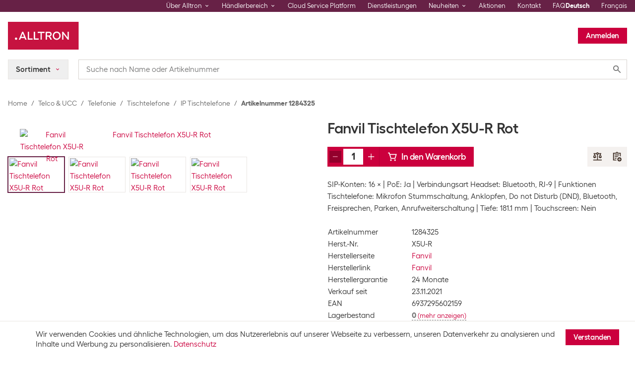

--- FILE ---
content_type: application/javascript; charset=utf-8
request_url: https://alltron.ch/static/js/product.71d7f0a4.chunk.js
body_size: 68325
content:
"use strict";(globalThis.__LOADABLE_LOADED_CHUNKS__=globalThis.__LOADABLE_LOADED_CHUNKS__||[]).push([[964],{67144:(q,j,i)=>{i.d(j,{A:()=>R});var n=i(54991),x=i.n(n),E=i(76314),y=i.n(E),h=i(4417),P=i.n(h),W=i(33704),H=i(29283),M=i(76753),T=i(46653),Y=i(47291),b=y()(x());b.push([q.id,"@import url(//use.typekit.net/dvi2otu.css);"]);var U=P()(W.A),an=P()(H.A),Z=P()(M.A),sn=P()(T.A),on=P()(Y.A);b.push([q.id,'.container,.container-fluid,.container-xxl,.container-xl,.container-lg{width:100%;padding-right:8px;padding-left:8px;margin-right:auto;margin-left:auto}@media(min-width: 992px){.container-lg,.container-md,.container-sm,.container{max-width:1200px}}@media(min-width: 1200px){.container-xl,.container-lg,.container-md,.container-sm,.container{max-width:1366px}}@media(min-width: 1366px){.container-xxl,.container-xl,.container-lg,.container-md,.container-sm,.container{max-width:1440px}}.row{display:flex;flex-wrap:wrap;margin-right:-8px;margin-left:-8px}.no-gutters{margin-right:0;margin-left:0}.no-gutters>.col,.no-gutters>[class*=col-]{padding-right:0;padding-left:0}.col-xxl,.col-xxl-auto,.col-xxl-12,.col-xxl-11,.col-xxl-10,.col-xxl-9,.col-xxl-8,.col-xxl-7,.col-xxl-6,.col-xxl-5,.col-xxl-4,.col-xxl-3,.col-xxl-2,.col-xxl-1,.col-xl,.col-xl-auto,.col-xl-12,.col-xl-11,.col-xl-10,.col-xl-9,.col-xl-8,.col-xl-7,.col-xl-6,.col-xl-5,.col-xl-4,.col-xl-3,.col-xl-2,.col-xl-1,.col-lg,.col-lg-auto,.col-lg-12,.col-lg-11,.col-lg-10,.col-lg-9,.col-lg-8,.col-lg-7,.col-lg-6,.col-lg-5,.col-lg-4,.col-lg-3,.col-lg-2,.col-lg-1,.col-md,.col-md-auto,.col-md-12,.col-md-11,.col-md-10,.col-md-9,.col-md-8,.col-md-7,.col-md-6,.col-md-5,.col-md-4,.col-md-3,.col-md-2,.col-md-1,.col-sm,.col-sm-auto,.col-sm-12,.col-sm-11,.col-sm-10,.col-sm-9,.col-sm-8,.col-sm-7,.col-sm-6,.col-sm-5,.col-sm-4,.col-sm-3,.col-sm-2,.col-sm-1,.col,.col-auto,.col-12,.col-11,.col-10,.col-9,.col-8,.col-7,.col-6,.col-5,.col-4,.col-3,.col-2,.col-1{position:relative;width:100%;padding-right:8px;padding-left:8px}.col{flex-basis:0;flex-grow:1;max-width:100%}.row-cols-1>*{flex:0 0 100%;max-width:100%}.row-cols-2>*{flex:0 0 50%;max-width:50%}.row-cols-3>*{flex:0 0 33.3333333333%;max-width:33.3333333333%}.row-cols-4>*{flex:0 0 25%;max-width:25%}.row-cols-5>*{flex:0 0 20%;max-width:20%}.row-cols-6>*{flex:0 0 16.6666666667%;max-width:16.6666666667%}.col-auto{flex:0 0 auto;width:auto;max-width:100%}.col-1{flex:0 0 8.33333333%;max-width:8.33333333%}.col-2{flex:0 0 16.66666667%;max-width:16.66666667%}.col-3{flex:0 0 25%;max-width:25%}.col-4{flex:0 0 33.33333333%;max-width:33.33333333%}.col-5{flex:0 0 41.66666667%;max-width:41.66666667%}.col-6{flex:0 0 50%;max-width:50%}.col-7{flex:0 0 58.33333333%;max-width:58.33333333%}.col-8{flex:0 0 66.66666667%;max-width:66.66666667%}.col-9{flex:0 0 75%;max-width:75%}.col-10{flex:0 0 83.33333333%;max-width:83.33333333%}.col-11{flex:0 0 91.66666667%;max-width:91.66666667%}.col-12{flex:0 0 100%;max-width:100%}.order-first{order:-1}.order-last{order:13}.order-0{order:0}.order-1{order:1}.order-2{order:2}.order-3{order:3}.order-4{order:4}.order-5{order:5}.order-6{order:6}.order-7{order:7}.order-8{order:8}.order-9{order:9}.order-10{order:10}.order-11{order:11}.order-12{order:12}.offset-1{margin-left:8.33333333%}.offset-2{margin-left:16.66666667%}.offset-3{margin-left:25%}.offset-4{margin-left:33.33333333%}.offset-5{margin-left:41.66666667%}.offset-6{margin-left:50%}.offset-7{margin-left:58.33333333%}.offset-8{margin-left:66.66666667%}.offset-9{margin-left:75%}.offset-10{margin-left:83.33333333%}.offset-11{margin-left:91.66666667%}@media(min-width: 576px){.col-sm{flex-basis:0;flex-grow:1;max-width:100%}.row-cols-sm-1>*{flex:0 0 100%;max-width:100%}.row-cols-sm-2>*{flex:0 0 50%;max-width:50%}.row-cols-sm-3>*{flex:0 0 33.3333333333%;max-width:33.3333333333%}.row-cols-sm-4>*{flex:0 0 25%;max-width:25%}.row-cols-sm-5>*{flex:0 0 20%;max-width:20%}.row-cols-sm-6>*{flex:0 0 16.6666666667%;max-width:16.6666666667%}.col-sm-auto{flex:0 0 auto;width:auto;max-width:100%}.col-sm-1{flex:0 0 8.33333333%;max-width:8.33333333%}.col-sm-2{flex:0 0 16.66666667%;max-width:16.66666667%}.col-sm-3{flex:0 0 25%;max-width:25%}.col-sm-4{flex:0 0 33.33333333%;max-width:33.33333333%}.col-sm-5{flex:0 0 41.66666667%;max-width:41.66666667%}.col-sm-6{flex:0 0 50%;max-width:50%}.col-sm-7{flex:0 0 58.33333333%;max-width:58.33333333%}.col-sm-8{flex:0 0 66.66666667%;max-width:66.66666667%}.col-sm-9{flex:0 0 75%;max-width:75%}.col-sm-10{flex:0 0 83.33333333%;max-width:83.33333333%}.col-sm-11{flex:0 0 91.66666667%;max-width:91.66666667%}.col-sm-12{flex:0 0 100%;max-width:100%}.order-sm-first{order:-1}.order-sm-last{order:13}.order-sm-0{order:0}.order-sm-1{order:1}.order-sm-2{order:2}.order-sm-3{order:3}.order-sm-4{order:4}.order-sm-5{order:5}.order-sm-6{order:6}.order-sm-7{order:7}.order-sm-8{order:8}.order-sm-9{order:9}.order-sm-10{order:10}.order-sm-11{order:11}.order-sm-12{order:12}.offset-sm-0{margin-left:0}.offset-sm-1{margin-left:8.33333333%}.offset-sm-2{margin-left:16.66666667%}.offset-sm-3{margin-left:25%}.offset-sm-4{margin-left:33.33333333%}.offset-sm-5{margin-left:41.66666667%}.offset-sm-6{margin-left:50%}.offset-sm-7{margin-left:58.33333333%}.offset-sm-8{margin-left:66.66666667%}.offset-sm-9{margin-left:75%}.offset-sm-10{margin-left:83.33333333%}.offset-sm-11{margin-left:91.66666667%}}@media(min-width: 768px){.col-md{flex-basis:0;flex-grow:1;max-width:100%}.row-cols-md-1>*{flex:0 0 100%;max-width:100%}.row-cols-md-2>*{flex:0 0 50%;max-width:50%}.row-cols-md-3>*{flex:0 0 33.3333333333%;max-width:33.3333333333%}.row-cols-md-4>*{flex:0 0 25%;max-width:25%}.row-cols-md-5>*{flex:0 0 20%;max-width:20%}.row-cols-md-6>*{flex:0 0 16.6666666667%;max-width:16.6666666667%}.col-md-auto{flex:0 0 auto;width:auto;max-width:100%}.col-md-1{flex:0 0 8.33333333%;max-width:8.33333333%}.col-md-2{flex:0 0 16.66666667%;max-width:16.66666667%}.col-md-3{flex:0 0 25%;max-width:25%}.col-md-4{flex:0 0 33.33333333%;max-width:33.33333333%}.col-md-5{flex:0 0 41.66666667%;max-width:41.66666667%}.col-md-6{flex:0 0 50%;max-width:50%}.col-md-7{flex:0 0 58.33333333%;max-width:58.33333333%}.col-md-8{flex:0 0 66.66666667%;max-width:66.66666667%}.col-md-9{flex:0 0 75%;max-width:75%}.col-md-10{flex:0 0 83.33333333%;max-width:83.33333333%}.col-md-11{flex:0 0 91.66666667%;max-width:91.66666667%}.col-md-12{flex:0 0 100%;max-width:100%}.order-md-first{order:-1}.order-md-last{order:13}.order-md-0{order:0}.order-md-1{order:1}.order-md-2{order:2}.order-md-3{order:3}.order-md-4{order:4}.order-md-5{order:5}.order-md-6{order:6}.order-md-7{order:7}.order-md-8{order:8}.order-md-9{order:9}.order-md-10{order:10}.order-md-11{order:11}.order-md-12{order:12}.offset-md-0{margin-left:0}.offset-md-1{margin-left:8.33333333%}.offset-md-2{margin-left:16.66666667%}.offset-md-3{margin-left:25%}.offset-md-4{margin-left:33.33333333%}.offset-md-5{margin-left:41.66666667%}.offset-md-6{margin-left:50%}.offset-md-7{margin-left:58.33333333%}.offset-md-8{margin-left:66.66666667%}.offset-md-9{margin-left:75%}.offset-md-10{margin-left:83.33333333%}.offset-md-11{margin-left:91.66666667%}}@media(min-width: 992px){.col-lg{flex-basis:0;flex-grow:1;max-width:100%}.row-cols-lg-1>*{flex:0 0 100%;max-width:100%}.row-cols-lg-2>*{flex:0 0 50%;max-width:50%}.row-cols-lg-3>*{flex:0 0 33.3333333333%;max-width:33.3333333333%}.row-cols-lg-4>*{flex:0 0 25%;max-width:25%}.row-cols-lg-5>*{flex:0 0 20%;max-width:20%}.row-cols-lg-6>*{flex:0 0 16.6666666667%;max-width:16.6666666667%}.col-lg-auto{flex:0 0 auto;width:auto;max-width:100%}.col-lg-1{flex:0 0 8.33333333%;max-width:8.33333333%}.col-lg-2{flex:0 0 16.66666667%;max-width:16.66666667%}.col-lg-3{flex:0 0 25%;max-width:25%}.col-lg-4{flex:0 0 33.33333333%;max-width:33.33333333%}.col-lg-5{flex:0 0 41.66666667%;max-width:41.66666667%}.col-lg-6{flex:0 0 50%;max-width:50%}.col-lg-7{flex:0 0 58.33333333%;max-width:58.33333333%}.col-lg-8{flex:0 0 66.66666667%;max-width:66.66666667%}.col-lg-9{flex:0 0 75%;max-width:75%}.col-lg-10{flex:0 0 83.33333333%;max-width:83.33333333%}.col-lg-11{flex:0 0 91.66666667%;max-width:91.66666667%}.col-lg-12{flex:0 0 100%;max-width:100%}.order-lg-first{order:-1}.order-lg-last{order:13}.order-lg-0{order:0}.order-lg-1{order:1}.order-lg-2{order:2}.order-lg-3{order:3}.order-lg-4{order:4}.order-lg-5{order:5}.order-lg-6{order:6}.order-lg-7{order:7}.order-lg-8{order:8}.order-lg-9{order:9}.order-lg-10{order:10}.order-lg-11{order:11}.order-lg-12{order:12}.offset-lg-0{margin-left:0}.offset-lg-1{margin-left:8.33333333%}.offset-lg-2{margin-left:16.66666667%}.offset-lg-3{margin-left:25%}.offset-lg-4{margin-left:33.33333333%}.offset-lg-5{margin-left:41.66666667%}.offset-lg-6{margin-left:50%}.offset-lg-7{margin-left:58.33333333%}.offset-lg-8{margin-left:66.66666667%}.offset-lg-9{margin-left:75%}.offset-lg-10{margin-left:83.33333333%}.offset-lg-11{margin-left:91.66666667%}}@media(min-width: 1200px){.col-xl{flex-basis:0;flex-grow:1;max-width:100%}.row-cols-xl-1>*{flex:0 0 100%;max-width:100%}.row-cols-xl-2>*{flex:0 0 50%;max-width:50%}.row-cols-xl-3>*{flex:0 0 33.3333333333%;max-width:33.3333333333%}.row-cols-xl-4>*{flex:0 0 25%;max-width:25%}.row-cols-xl-5>*{flex:0 0 20%;max-width:20%}.row-cols-xl-6>*{flex:0 0 16.6666666667%;max-width:16.6666666667%}.col-xl-auto{flex:0 0 auto;width:auto;max-width:100%}.col-xl-1{flex:0 0 8.33333333%;max-width:8.33333333%}.col-xl-2{flex:0 0 16.66666667%;max-width:16.66666667%}.col-xl-3{flex:0 0 25%;max-width:25%}.col-xl-4{flex:0 0 33.33333333%;max-width:33.33333333%}.col-xl-5{flex:0 0 41.66666667%;max-width:41.66666667%}.col-xl-6{flex:0 0 50%;max-width:50%}.col-xl-7{flex:0 0 58.33333333%;max-width:58.33333333%}.col-xl-8{flex:0 0 66.66666667%;max-width:66.66666667%}.col-xl-9{flex:0 0 75%;max-width:75%}.col-xl-10{flex:0 0 83.33333333%;max-width:83.33333333%}.col-xl-11{flex:0 0 91.66666667%;max-width:91.66666667%}.col-xl-12{flex:0 0 100%;max-width:100%}.order-xl-first{order:-1}.order-xl-last{order:13}.order-xl-0{order:0}.order-xl-1{order:1}.order-xl-2{order:2}.order-xl-3{order:3}.order-xl-4{order:4}.order-xl-5{order:5}.order-xl-6{order:6}.order-xl-7{order:7}.order-xl-8{order:8}.order-xl-9{order:9}.order-xl-10{order:10}.order-xl-11{order:11}.order-xl-12{order:12}.offset-xl-0{margin-left:0}.offset-xl-1{margin-left:8.33333333%}.offset-xl-2{margin-left:16.66666667%}.offset-xl-3{margin-left:25%}.offset-xl-4{margin-left:33.33333333%}.offset-xl-5{margin-left:41.66666667%}.offset-xl-6{margin-left:50%}.offset-xl-7{margin-left:58.33333333%}.offset-xl-8{margin-left:66.66666667%}.offset-xl-9{margin-left:75%}.offset-xl-10{margin-left:83.33333333%}.offset-xl-11{margin-left:91.66666667%}}@media(min-width: 1366px){.col-xxl{flex-basis:0;flex-grow:1;max-width:100%}.row-cols-xxl-1>*{flex:0 0 100%;max-width:100%}.row-cols-xxl-2>*{flex:0 0 50%;max-width:50%}.row-cols-xxl-3>*{flex:0 0 33.3333333333%;max-width:33.3333333333%}.row-cols-xxl-4>*{flex:0 0 25%;max-width:25%}.row-cols-xxl-5>*{flex:0 0 20%;max-width:20%}.row-cols-xxl-6>*{flex:0 0 16.6666666667%;max-width:16.6666666667%}.col-xxl-auto{flex:0 0 auto;width:auto;max-width:100%}.col-xxl-1{flex:0 0 8.33333333%;max-width:8.33333333%}.col-xxl-2{flex:0 0 16.66666667%;max-width:16.66666667%}.col-xxl-3{flex:0 0 25%;max-width:25%}.col-xxl-4{flex:0 0 33.33333333%;max-width:33.33333333%}.col-xxl-5{flex:0 0 41.66666667%;max-width:41.66666667%}.col-xxl-6{flex:0 0 50%;max-width:50%}.col-xxl-7{flex:0 0 58.33333333%;max-width:58.33333333%}.col-xxl-8{flex:0 0 66.66666667%;max-width:66.66666667%}.col-xxl-9{flex:0 0 75%;max-width:75%}.col-xxl-10{flex:0 0 83.33333333%;max-width:83.33333333%}.col-xxl-11{flex:0 0 91.66666667%;max-width:91.66666667%}.col-xxl-12{flex:0 0 100%;max-width:100%}.order-xxl-first{order:-1}.order-xxl-last{order:13}.order-xxl-0{order:0}.order-xxl-1{order:1}.order-xxl-2{order:2}.order-xxl-3{order:3}.order-xxl-4{order:4}.order-xxl-5{order:5}.order-xxl-6{order:6}.order-xxl-7{order:7}.order-xxl-8{order:8}.order-xxl-9{order:9}.order-xxl-10{order:10}.order-xxl-11{order:11}.order-xxl-12{order:12}.offset-xxl-0{margin-left:0}.offset-xxl-1{margin-left:8.33333333%}.offset-xxl-2{margin-left:16.66666667%}.offset-xxl-3{margin-left:25%}.offset-xxl-4{margin-left:33.33333333%}.offset-xxl-5{margin-left:41.66666667%}.offset-xxl-6{margin-left:50%}.offset-xxl-7{margin-left:58.33333333%}.offset-xxl-8{margin-left:66.66666667%}.offset-xxl-9{margin-left:75%}.offset-xxl-10{margin-left:83.33333333%}.offset-xxl-11{margin-left:91.66666667%}}@keyframes loader-animation-rotate{0%{transform:rotate(0deg)}100%{transform:rotate(360deg)}}*,*::before,*::after{box-sizing:border-box}html{font-family:sans-serif;line-height:1.15;-webkit-tap-highlight-color:rgba(0,0,0,0);text-size-adjust:100%}body{background-color:#fff;color:#333;font-family:"Fellix";font-size:15px;font-weight:400;line-height:24px;margin:0;text-align:left}[tabindex="-1"]:focus:not(:focus-visible){outline:0 !important}hr{box-sizing:content-box;height:0;overflow:visible}h1,h2,h3,h4,h5,h6{margin-bottom:.25rem;margin-top:0}p{margin-bottom:.5rem;margin-top:0}abbr[title],abbr[data-original-title]{border-bottom:0;cursor:help;text-decoration:underline;text-decoration:underline dotted;text-decoration-skip-ink:none}ol,ul,dl{margin-bottom:1rem;margin-top:0}ol ol,ul ul,ol ul,ul ol{margin-bottom:0}b,strong{font-weight:bolder}a{background-color:transparent;color:#cb003d;text-decoration:none}a:hover{color:#8c002a;text-decoration:underline}a:not([href],[class]){color:inherit;text-decoration:none}a:not([href],[class]):hover{color:inherit;text-decoration:none}img{border-style:none;vertical-align:middle}svg{overflow:hidden;vertical-align:middle}table{border-collapse:collapse}th{font-weight:400;text-align:inherit;text-align:-webkit-match-parent}label{display:inline-block;margin-bottom:.5rem}button{border-radius:0}button:focus:not(:focus-visible){outline:0}input,button,select,optgroup,textarea{font-family:inherit;line-height:inherit;margin:0;font-size:inherit}button,input{overflow:visible}button,select{text-transform:none}[role=button]{cursor:pointer}select{word-wrap:normal}button,[type=button],[type=reset],[type=submit]{appearance:button}button:not(:disabled),[type=button]:not(:disabled),[type=reset]:not(:disabled),[type=submit]:not(:disabled){cursor:pointer}button::-moz-focus-inner,[type=button]::-moz-focus-inner,[type=reset]::-moz-focus-inner,[type=submit]::-moz-focus-inner{border-style:none;padding:0}input[type=radio],input[type=checkbox]{box-sizing:border-box;padding:0}textarea{overflow:auto;resize:vertical}fieldset{border:0;margin:0;min-width:0;padding:0}[type=number]::-webkit-inner-spin-button,[type=number]::-webkit-outer-spin-button{height:auto}[type=search]{appearance:none;outline-offset:-2px}[type=search]::-webkit-search-decoration{appearance:none}::-webkit-file-upload-button{appearance:button;font:inherit}[hidden]{display:none !important}@font-face{font-family:"Open Sans";font-stretch:75% 100%;font-style:normal;font-weight:300 800;src:local("Open Sans"),url('+U+') format("truetype")}@font-face{font-family:"Open Sans";font-stretch:75% 100%;font-style:italic;font-weight:300 800;src:local("Open Sans"),url('+an+') format("truetype")}@font-face{font-family:"Fellix";font-style:normal;font-weight:400;src:local("Fellix"),url('+Z+') format("woff2")}@font-face{font-family:"Fellix";font-style:normal;font-weight:600;src:local("Fellix"),url('+sn+') format("woff2")}@font-face{font-family:"Fellix";font-style:normal;font-weight:700;src:local("Fellix"),url('+on+') format("woff2")}html{font-size:16px}body{font-size:.9375rem;line-height:1.60001;margin:0;color:#333;font-family:"Fellix";font-feature-settings:"liga","clig";-moz-osx-font-smoothing:grayscale;-webkit-font-smoothing:antialiased;font-variant-ligatures:common-ligatures;font-weight:400}h1{font-size:1.875rem;line-height:1.20001;margin:0 0 1.5rem;letter-spacing:-0.025rem;color:#333;font-weight:600}h2{font-size:1.6875rem;line-height:1.3333433333;margin:0 0 1.5rem;letter-spacing:-0.025rem;color:#333;font-weight:600}h3{font-size:1.5rem;line-height:1.00001;margin:0 0 1.5rem;letter-spacing:-0.025rem;color:#333;font-weight:600}h4{font-size:1.3125rem;line-height:1.1428671429;margin:0 0 1.5rem;letter-spacing:-0.025rem;color:#333;font-weight:600}h5{font-size:1.1875rem;line-height:1.2631678947;margin:0 0 1.5rem;letter-spacing:-0.025rem;color:#333;font-weight:600}h6{font-size:.9375rem;line-height:1.60001;margin:0 0 1.5rem;color:#333;font-weight:600}p{font-size:.9375rem;line-height:1.60001;margin:0 0 1.5rem}small{font-size:.875rem;line-height:1.7142957143;margin:0}strong{font-weight:700}.vgrid::after{background-image:linear-gradient(to bottom, transparent 0%, red 7%, red 100%);background-size:100% 24px;bottom:0;content:"";left:0;opacity:.15;position:absolute;right:0;top:0}.cds-HtmlElement--ScrollLock{overflow:hidden}.cds-Table td{padding-bottom:0;padding-top:0}.cds-Table--Inactive td{color:#949494}.cds-Table--Features td{padding-right:3rem;vertical-align:top;white-space:nowrap}.cds-Table--Features td:last-child{padding-right:0}@media(max-width: 767.98px){.cds-Table--Features td{padding-right:1.5rem}}.cds-Table--FeaturesSmall{font-size:.875rem;line-height:1.2857242857;margin:0;width:100%}.cds-Table--FeaturesSmall td:first-child{padding-right:.5rem;vertical-align:top;white-space:nowrap}.cds-Table--FeaturesSmall td:last-child{hyphens:auto;width:100%;word-break:break-word}.cds-Table--Specs{margin-bottom:1.5rem;width:100%}.cds-Table--Specs tr:first-child th{padding-top:0}.cds-Table--Specs th{font-size:.9375rem;line-height:1.60001;margin:0;border-bottom:2px solid #e9e5e2;font-weight:700;padding:1.5rem 0 .25rem}.cds-Table--Specs td{font-size:.9375rem;line-height:1.60001;margin:0;border-bottom:1px dashed #e9e5e2;hyphens:auto;padding:.25rem 1rem .25rem 0;vertical-align:top;word-break:break-word}.cds-Table--Specs ul{list-style:none;margin:0;padding:0}.cds-Table-Cell--SpecsAttribute{width:40%}.cds-Table--DataTwoColumns td{font-size:.9375rem;line-height:1.20001;margin:0;padding-bottom:1.5rem;vertical-align:top}.cds-Table--DataTwoColumns td:first-child{color:#333;font-weight:600;max-width:15rem;min-width:12.5rem;width:10%}@media(max-width: 575.98px){.cds-Table--DataTwoColumns td{display:block}.cds-Table--DataTwoColumns td:first-child{margin-bottom:.25rem;padding-bottom:0}}.cds-Table\u2013-FullWidth{width:100%}.cds-Table--Bordered{font-size:.875rem;line-height:1.1428671429;margin:0}.cds-Table--Bordered thead tr{border-bottom:1px solid #e9e5e2;border-left:0;border-right:0;border-top:0}.cds-Table--Bordered thead th{font-size:.8125rem;line-height:1.2307792308;margin:0;color:#666;font-weight:600;padding:.75rem}.cds-Table--Bordered tbody tr{background-image:linear-gradient(to right, #e9e5e2 0%, #e9e5e2 2px, transparent 2px);background-position:0 bottom;background-position:1px 99.999%;background-repeat:repeat-x;background-size:4px 1px}.cds-Table--Bordered tbody td{padding:.5rem .75rem}.cds-Table--Hoverable.cds-Table--Bordered tbody tr:hover{background-color:rgba(150,139,130,.1)}.cds-List,.cds-List--Unstyled{list-style:none;margin:0;padding:0}.cds-List--Inline>li{display:inline-block}.cds-List--Inline>li:not(:last-child){margin-right:1.5rem}.cds-List--Piped>li{display:inline}.cds-List--Piped>li:not(:last-child)::after{content:"|";margin:0 .25rem}.cds-List--Bulleted{margin-left:1.5rem}.cds-List--Bulleted>li::before{content:"\u2022";display:inline-block;margin-left:-1.5rem;text-align:center;width:1.5rem}.cds-List--TwoColumns{column-gap:3rem;columns:2}.cds-List--Border{border-bottom:1px solid #e9e5e2;border-left:0;border-right:0;border-top:0}.cds-ImgFluid{height:auto;max-width:100%}.cds-Row{display:flex;flex-wrap:wrap}.cds-Row--CenterVertical{align-items:center}.cds-Row--Stretch{min-height:100%}.cds-BreakAll{word-break:break-all}.cds-Link,.cds-ButtonLink{color:#cb003d;cursor:pointer}.cds-Link:hover,.cds-ButtonLink:hover{color:#8c002a}.cds-Link:visited,.cds-ButtonLink:visited{color:#cb003d}.cds-Link:visited:hover,.cds-ButtonLink:visited:hover{color:#cb003d}.cds-Link.cds-Link--Disabled,.cds-ButtonLink.cds-ButtonLink--Disabled{opacity:.5}.cds-Link.cds-Link--Disabled:hover,.cds-ButtonLink.cds-ButtonLink--Disabled:hover{cursor:not-allowed;text-decoration:unset}.cds-Link.cds-Link--Disabled:visited:hover,.cds-ButtonLink.cds-ButtonLink--Disabled:visited:hover{cursor:not-allowed;text-decoration:unset}.cds-ButtonLink{-webkit-appearance:none;background-color:transparent;border:0;-moz-osx-font-smoothing:inherit;-webkit-font-smoothing:inherit;line-height:inherit;padding:0}.cds-ButtonLink::-moz-focus-inner{border:0;padding:0}.cds-ButtonLink:hover{outline:none;text-decoration:underline}.cds-Link--IconLeft,.cds-Link--IconRight{align-items:center;display:inline-flex}.cds-Link--IconLeft .cds-Icon,.cds-Link--IconRight .cds-Icon{fill:#cb003d}.cds-Link--IconLeft:hover .cds-Icon,.cds-Link--IconRight:hover .cds-Icon{fill:#8c002a}.cds-Link--IconLeft .cds-Icon{margin-right:.25rem}.cds-Link--IconRight .cds-Icon{margin-left:.25rem}.cds-Link--Light{color:#949494}.cds-Link--Light:hover{color:#949494}.cds-Link--Light:visited{color:#949494}.cds-Link--Light:visited:hover{color:#949494}.cds-HideVisibility{position:absolute;border:0;clip:rect(1px, 1px, 1px, 1px);height:1px;margin:-1px;overflow:hidden;padding:0;white-space:nowrap;width:1px}.cds-HideMobileNativeStyling *{border-bottom:none !important;color:inherit;text-decoration:none}@media(max-width: 991.98px){.cds-Form--Inline .cds-Form-Field{margin-bottom:1rem}}.cds-Form--Inline .cds-Form-Buttons{display:block;margin-top:1.5rem}.cds-Form-Field{margin-bottom:2rem}@media(max-width: 767.98px){.cds-Form-Field--MarginTop{margin-top:1rem}}.cds-Form-Label{font-size:.6875rem;line-height:1.0909190909;margin:0;color:#333;margin-bottom:0}.cds-Form-Input{position:relative}.cds-Form-Error{font-size:.6875rem;line-height:1.4545554545;margin:0;color:#992d21;margin-top:.25rem}.cds-Form-Info{font-size:.8125rem;line-height:1.2307792308;margin:0;color:#666;margin-top:.25rem}.cds-Form-Selectable .cds-Checkbox,.cds-Form-Selectable .cds-Radio{padding-bottom:.375rem;padding-top:0}.cds-Form-Buttons{display:flex}.cds-Form-Buttons .cds-Form-Button--Left{margin-right:.5rem}.cds-Form-Buttons .cds-Form-Button--Right{margin-left:auto}.cds-Form-Buttons .cds-Form-Button--Right+.cds-Form-Button--Right{margin-left:.5rem}@media(max-width: 575.98px){.cds-Form-Buttons{flex-direction:column}.cds-Form-Buttons .cds-Form-Button--Left,.cds-Form-Buttons .cds-Form-Button--Right,.cds-Form-Buttons .cds-Form-Button--Right+.cds-Form-Button--Right{margin:0 0 .5rem}.cds-Form-Buttons .cds-Form-Button--Left:last-child,.cds-Form-Buttons .cds-Form-Button--Right:last-child,.cds-Form-Buttons .cds-Form-Button--Right+.cds-Form-Button--Right:last-child{margin-bottom:0}}.cds-Form-Buttons--Outside{margin-top:1rem}@keyframes anim-shine{0%{left:-8rem}100%{left:100%}}@keyframes anim-pulse{0%{background-color:#f4f1ef}100%{background-color:#fefefe}}[class*=cds-Skeleton]::after{background-color:#f4f1ef;border-radius:0;content:"";display:inline-block;height:1rem}.cds-Skeleton-Wrapper--Pulse [class*=cds-Skeleton--]::after{animation:anim-pulse 750ms ease-in-out alternate infinite}.cds-Skeleton-Wrapper--Shine{overflow:hidden}.cds-Skeleton-Wrapper--Shine::after{bottom:0;left:0;position:absolute;right:0;top:0;animation:anim-shine 1000ms ease-in-out infinite;background-image:linear-gradient(to right, transparent 0, rgba(244, 241, 239, 0.33) 50%, transparent 100%);border-radius:0;content:"";display:block;height:100%;width:8rem}.cds-Skeleton--TextFull::after{margin-bottom:.25rem;width:100%}.cds-Skeleton--TextLong::after{margin-bottom:.25rem;min-width:10rem;width:75%}.cds-Skeleton--TextMedium::after{margin-bottom:.25rem;min-width:8rem;width:50%}.cds-Skeleton--TextShort::after{margin-bottom:.25rem;min-width:5rem;width:25%}.cds-Skeleton--TextMicro::after{margin-bottom:.25rem;min-width:2.5rem;width:10%}.cds-Skeleton--ImageFull::after{height:12.5rem;width:100%}@media(max-width: 575.98px){.cds-Skeleton--ImageFull::after{height:6rem}}.cds-Skeleton--ImageSmall::after{height:8rem;width:8rem}@media(max-width: 575.98px){.cds-Skeleton--ImageSmall::after{height:4rem;width:4rem}}.cds-Skeleton--Thumb::after{padding-bottom:100%;width:100%}.cds-Skeleton--TextH1::after{height:1.875rem}@media(max-width: 991.98px){.cds-Skeleton--TextH1::after{height:1.3834375rem}}.cds-Skeleton--TextH2::after{height:1.6875rem}@media(max-width: 991.98px){.cds-Skeleton--TextH2::after{height:1.2965625rem}}.cds-Skeleton--TextH3::after{height:1.5rem}@media(max-width: 991.98px){.cds-Skeleton--TextH3::after{height:1.215125rem}}.cds-Skeleton--TextH4::after{height:1.3125rem}@media(max-width: 991.98px){.cds-Skeleton--TextH4::after{height:1.138875rem}}.cds-Skeleton--TextH5::after{height:1.1875rem}@media(max-width: 991.98px){.cds-Skeleton--TextH5::after{height:1.0673125rem}}.Content--CMS.cds-cms-Container{max-width:none}.Content--CMS .cds-cms-GridRow{display:flex;flex-wrap:wrap;margin:0 -0.5rem;justify-content:center}@media(max-width: 767.98px){.Content--CMS .cds-cms-GridRow{margin:0 -0.25rem}}.Content--CMS .cds-cms-BannerContainer,.Content--CMS .cds-cms-IframeContainer,.Content--CMS .cds-cms-ModuleContainer,.Content--CMS .cds-cms-TextMediaContainer{margin-bottom:2rem}@media(max-width: 767.98px){.Content--CMS .cds-cms-BannerContainer,.Content--CMS .cds-cms-IframeContainer,.Content--CMS .cds-cms-ModuleContainer,.Content--CMS .cds-cms-TextMediaContainer{margin:.25rem}}.Content--CMS .cds-cms-BannerContainer .cds-cms-GridRow,.Content--CMS .cds-cms-IframeContainer .cds-cms-GridRow,.Content--CMS .cds-cms-ModuleContainer .cds-cms-GridRow,.Content--CMS .cds-cms-TextMediaContainer .cds-cms-GridRow{justify-content:normal}.Content--CMS .cds-cms-BannerContainer{display:block;margin-left:.5rem;margin-right:.5rem;width:calc(100% - 1rem)}@media(max-width: 767.98px){.Content--CMS .cds-cms-BannerContainer{margin-left:.25rem;margin-right:.25rem;width:calc(100% - 0.5rem)}}.Content--CMS .cds-cms-TextMediaContainer{display:block;margin-left:.5rem;margin-right:.5rem;width:calc(66.6666666667% - 1rem)}@media(max-width: 767.98px){.Content--CMS .cds-cms-TextMediaContainer{margin-left:.25rem;margin-right:.25rem;width:calc(66.6666666667% - 0.5rem)}}@media(max-width: 991.98px){.Content--CMS .cds-cms-TextMediaContainer{display:block;margin-left:.5rem;margin-right:.5rem;width:calc(83.3333333333% - 1rem)}}@media(max-width: 991.98px)and (max-width: 767.98px){.Content--CMS .cds-cms-TextMediaContainer{margin-left:.25rem;margin-right:.25rem;width:calc(83.3333333333% - 0.5rem)}}@media(max-width: 767.98px){.Content--CMS .cds-cms-TextMediaContainer{display:block;margin-left:.5rem;margin-right:.5rem;width:calc(100% - 1rem)}}@media(max-width: 767.98px)and (max-width: 767.98px){.Content--CMS .cds-cms-TextMediaContainer{margin-left:.25rem;margin-right:.25rem;width:calc(100% - 0.5rem)}}.Content--CMS .cds-cms-ModuleContainer{display:block;margin-left:.5rem;margin-right:.5rem;width:calc(83.3333333333% - 1rem)}@media(max-width: 767.98px){.Content--CMS .cds-cms-ModuleContainer{margin-left:.25rem;margin-right:.25rem;width:calc(83.3333333333% - 0.5rem)}}@media(max-width: 991.98px){.Content--CMS .cds-cms-ModuleContainer{display:block;margin-left:.5rem;margin-right:.5rem;width:calc(100% - 1rem)}}@media(max-width: 991.98px)and (max-width: 767.98px){.Content--CMS .cds-cms-ModuleContainer{margin-left:.25rem;margin-right:.25rem;width:calc(100% - 0.5rem)}}.Content--CMS .cds-cms-CustomContentContainer,.Content--CMS .cds-cms-IframeContainer{margin-bottom:2rem;display:block;margin-left:.5rem;margin-right:.5rem;width:calc(100% - 1rem)}@media(max-width: 767.98px){.Content--CMS .cds-cms-CustomContentContainer,.Content--CMS .cds-cms-IframeContainer{margin-left:.25rem;margin-right:.25rem;width:calc(100% - 0.5rem)}}.Content--CMS .cds-cms-Layout--Sidebar{column-gap:1rem;display:grid;grid-column-gap:1rem;grid-template-areas:"sidebar banner" "sidebar main1" "sidebar main2";grid-template-columns:14rem calc(100% - 15rem);grid-template-rows:auto}@media(max-width: 991.98px){.Content--CMS .cds-cms-Layout--Sidebar{grid-template-areas:"banner" "main1" "main2";grid-template-columns:100%}}.Content--CMS .cds-cms-Layout--Sidebar .cds-cms-LayoutBlock--Sidebar{grid-area:sidebar}@media(max-width: 991.98px){.Content--CMS .cds-cms-Layout--Sidebar .cds-cms-LayoutBlock--Sidebar{grid-area:main1}}.Content--CMS .cds-cms-Layout--Sidebar .cds-cms-LayoutBlock--Sidebar .cds-cms-ContactInfo,.Content--CMS .cds-cms-Layout--Sidebar .cds-cms-LayoutBlock--Sidebar .cds-cms-Card{flex:1 1 100%;min-width:0}.Content--CMS .cds-cms-Layout--Sidebar .cds-cms-LayoutBlock--Banner{grid-area:banner}.Content--CMS .cds-cms-Layout--Sidebar .cds-cms-LayoutBlock--Main{grid-area:main1}@media(max-width: 991.98px){.Content--CMS .cds-cms-Layout--Sidebar .cds-cms-LayoutBlock--Main{grid-area:main2}}.Content--CMS .cds-cms-Layout--Sidebar .cds-cms-BannerContainer{margin-bottom:2rem}@media(min-width: 768px){.Content--CMS .cds-cms-Layout--Sidebar .cds-cms-BannerContainer{display:block;margin-left:.5rem;margin-right:.5rem;width:calc(100% - 1rem)}}@media(min-width: 768px)and (max-width: 767.98px){.Content--CMS .cds-cms-Layout--Sidebar .cds-cms-BannerContainer{margin-left:.25rem;margin-right:.25rem;width:calc(100% - 0.5rem)}}.Content--CMS .cds-cms-Layout--Sidebar .cds-cms-TextMediaContainer{margin-bottom:2rem}@media(min-width: 768px){.Content--CMS .cds-cms-Layout--Sidebar .cds-cms-TextMediaContainer{display:block;margin-left:.5rem;margin-right:.5rem;width:calc(80% - 1rem)}}@media(min-width: 768px)and (max-width: 767.98px){.Content--CMS .cds-cms-Layout--Sidebar .cds-cms-TextMediaContainer{margin-left:.25rem;margin-right:.25rem;width:calc(80% - 0.5rem)}}.Content--CMS .cds-cms-Layout--Sidebar .cds-cms-ModuleContainer{margin-bottom:2rem}@media(min-width: 768px){.Content--CMS .cds-cms-Layout--Sidebar .cds-cms-ModuleContainer{display:block;margin-left:.5rem;margin-right:.5rem;width:calc(100% - 1rem)}}@media(min-width: 768px)and (max-width: 767.98px){.Content--CMS .cds-cms-Layout--Sidebar .cds-cms-ModuleContainer{margin-left:.25rem;margin-right:.25rem;width:calc(100% - 0.5rem)}}.cds-cms-SectionTitle{font-size:1.5rem;line-height:1.00001;margin:0 0 1.5rem;letter-spacing:-0.025rem;color:#333;font-weight:600;text-align:center;text-transform:uppercase}.cds-cms-BannerContainer .cds-Teaser--Size25{flex:0 0 calc(25% - 1rem);margin:0 .5rem 1rem}@media(max-width: 767.98px){.cds-cms-BannerContainer .cds-Teaser--Size25{flex:0 0 calc(25% - 0.5rem);margin:0 .25rem .5rem}}@media(max-width: 575.98px){.cds-cms-BannerContainer .cds-Teaser--Size25{flex-basis:calc(100% - 0.5rem)}}.cds-cms-BannerContainer .cds-Teaser--Size33{flex:0 0 calc(33.3333333333% - 1rem);margin:0 .5rem 1rem}@media(max-width: 767.98px){.cds-cms-BannerContainer .cds-Teaser--Size33{flex:0 0 calc(33.3333333333% - 0.5rem);margin:0 .25rem .5rem}}@media(max-width: 575.98px){.cds-cms-BannerContainer .cds-Teaser--Size33{flex-basis:calc(100% - 0.5rem)}}.cds-cms-BannerContainer .cds-Teaser--Size50{flex:0 0 calc(50% - 1rem);margin:0 .5rem 1rem}@media(max-width: 767.98px){.cds-cms-BannerContainer .cds-Teaser--Size50{flex:0 0 calc(50% - 0.5rem);margin:0 .25rem .5rem}}@media(max-width: 575.98px){.cds-cms-BannerContainer .cds-Teaser--Size50{flex-basis:calc(100% - 0.5rem)}}.cds-cms-BannerContainer .cds-Teaser--Size66{flex:0 0 calc(66.6666666667% - 1rem);margin:0 .5rem 1rem}@media(max-width: 767.98px){.cds-cms-BannerContainer .cds-Teaser--Size66{flex:0 0 calc(66.6666666667% - 0.5rem);margin:0 .25rem .5rem}}@media(max-width: 575.98px){.cds-cms-BannerContainer .cds-Teaser--Size66{flex-basis:calc(100% - 0.5rem)}}.cds-cms-BannerContainer .cds-Teaser--Size75{flex:0 0 calc(75% - 1rem);margin:0 .5rem 1rem}@media(max-width: 767.98px){.cds-cms-BannerContainer .cds-Teaser--Size75{flex:0 0 calc(75% - 0.5rem);margin:0 .25rem .5rem}}@media(max-width: 575.98px){.cds-cms-BannerContainer .cds-Teaser--Size75{flex-basis:calc(100% - 0.5rem)}}.cds-cms-BannerContainer .cds-Teaser--Size100{flex:0 0 calc(100% - 1rem);margin:0 .5rem 1rem}@media(max-width: 767.98px){.cds-cms-BannerContainer .cds-Teaser--Size100{flex:0 0 calc(100% - 0.5rem);margin:0 .25rem .5rem}}@media(max-width: 575.98px){.cds-cms-BannerContainer .cds-Teaser--Size100{flex-basis:calc(100% - 0.5rem)}}.cds-cms-BannerContainer .cds-Teaser--Banner{flex:0 0 calc(100% - 1rem);margin:0 .5rem 1rem}@media(max-width: 767.98px){.cds-cms-BannerContainer .cds-Teaser--Banner{flex:0 0 calc(100% - 0.5rem);margin:0 .25rem .5rem}}@media(max-width: 575.98px){.cds-cms-BannerContainer .cds-Teaser--Banner{flex-basis:calc(100% - 0.5rem)}}.cds-cms-BannerContainer .cds-Slider .cds-Teaser{flex-basis:100%;margin:0}@keyframes loader-animation-rotate{0%{transform:rotate(0deg)}100%{transform:rotate(360deg)}}.Content--CMS .cms-grid{display:flex;flex-wrap:wrap;margin:0 -0.5rem}@media(max-width: 767.98px){.Content--CMS .cms-grid{margin:0 -0.25rem}}.Content--CMS .cms-grid-1{display:block;margin-left:.5rem;margin-right:.5rem;width:calc(8.3333333333% - 1rem)}@media(max-width: 767.98px){.Content--CMS .cms-grid-1{margin-left:.25rem;margin-right:.25rem;width:calc(8.3333333333% - 0.5rem)}}.Content--CMS .cms-grid-2{display:block;margin-left:.5rem;margin-right:.5rem;width:calc(16.6666666667% - 1rem)}@media(max-width: 767.98px){.Content--CMS .cms-grid-2{margin-left:.25rem;margin-right:.25rem;width:calc(16.6666666667% - 0.5rem)}}.Content--CMS .cms-grid-3{display:block;margin-left:.5rem;margin-right:.5rem;width:calc(25% - 1rem)}@media(max-width: 767.98px){.Content--CMS .cms-grid-3{margin-left:.25rem;margin-right:.25rem;width:calc(25% - 0.5rem)}}.Content--CMS .cms-grid-4{display:block;margin-left:.5rem;margin-right:.5rem;width:calc(33.3333333333% - 1rem)}@media(max-width: 767.98px){.Content--CMS .cms-grid-4{margin-left:.25rem;margin-right:.25rem;width:calc(33.3333333333% - 0.5rem)}}.Content--CMS .cms-grid-5{display:block;margin-left:.5rem;margin-right:.5rem;width:calc(41.6666666667% - 1rem)}@media(max-width: 767.98px){.Content--CMS .cms-grid-5{margin-left:.25rem;margin-right:.25rem;width:calc(41.6666666667% - 0.5rem)}}.Content--CMS .cms-grid-6{display:block;margin-left:.5rem;margin-right:.5rem;width:calc(50% - 1rem)}@media(max-width: 767.98px){.Content--CMS .cms-grid-6{margin-left:.25rem;margin-right:.25rem;width:calc(50% - 0.5rem)}}.Content--CMS .cms-grid-7{display:block;margin-left:.5rem;margin-right:.5rem;width:calc(58.3333333333% - 1rem)}@media(max-width: 767.98px){.Content--CMS .cms-grid-7{margin-left:.25rem;margin-right:.25rem;width:calc(58.3333333333% - 0.5rem)}}.Content--CMS .cms-grid-8{display:block;margin-left:.5rem;margin-right:.5rem;width:calc(66.6666666667% - 1rem)}@media(max-width: 767.98px){.Content--CMS .cms-grid-8{margin-left:.25rem;margin-right:.25rem;width:calc(66.6666666667% - 0.5rem)}}.Content--CMS .cms-grid-9{display:block;margin-left:.5rem;margin-right:.5rem;width:calc(75% - 1rem)}@media(max-width: 767.98px){.Content--CMS .cms-grid-9{margin-left:.25rem;margin-right:.25rem;width:calc(75% - 0.5rem)}}.Content--CMS .cms-grid-10{display:block;margin-left:.5rem;margin-right:.5rem;width:calc(83.3333333333% - 1rem)}@media(max-width: 767.98px){.Content--CMS .cms-grid-10{margin-left:.25rem;margin-right:.25rem;width:calc(83.3333333333% - 0.5rem)}}.Content--CMS .cms-grid-11{display:block;margin-left:.5rem;margin-right:.5rem;width:calc(91.6666666667% - 1rem)}@media(max-width: 767.98px){.Content--CMS .cms-grid-11{margin-left:.25rem;margin-right:.25rem;width:calc(91.6666666667% - 0.5rem)}}.Content--CMS .cms-grid-12{display:block;margin-left:.5rem;margin-right:.5rem;width:calc(100% - 1rem)}@media(max-width: 767.98px){.Content--CMS .cms-grid-12{margin-left:.25rem;margin-right:.25rem;width:calc(100% - 0.5rem)}}.Content--CMS .cms-grid-25{flex:0 0 calc(25% - 1rem);margin:0 .5rem 1rem}@media(max-width: 767.98px){.Content--CMS .cms-grid-25{flex:0 0 calc(25% - 0.5rem);margin:0 .25rem .5rem}}@media(max-width: 575.98px){.Content--CMS .cms-grid-25{flex-basis:calc(100% - 0.5rem)}}.Content--CMS .cms-grid-33{flex:0 0 calc(33.3333333333% - 1rem);margin:0 .5rem 1rem}@media(max-width: 767.98px){.Content--CMS .cms-grid-33{flex:0 0 calc(33.3333333333% - 0.5rem);margin:0 .25rem .5rem}}@media(max-width: 575.98px){.Content--CMS .cms-grid-33{flex-basis:calc(100% - 0.5rem)}}.Content--CMS .cms-grid-50{flex:0 0 calc(50% - 1rem);margin:0 .5rem 1rem}@media(max-width: 767.98px){.Content--CMS .cms-grid-50{flex:0 0 calc(50% - 0.5rem);margin:0 .25rem .5rem}}@media(max-width: 575.98px){.Content--CMS .cms-grid-50{flex-basis:calc(100% - 0.5rem)}}.Content--CMS .cms-grid-66{flex:0 0 calc(66.6666666667% - 1rem);margin:0 .5rem 1rem}@media(max-width: 767.98px){.Content--CMS .cms-grid-66{flex:0 0 calc(66.6666666667% - 0.5rem);margin:0 .25rem .5rem}}@media(max-width: 575.98px){.Content--CMS .cms-grid-66{flex-basis:calc(100% - 0.5rem)}}.Content--CMS .cms-grid-75{flex:0 0 calc(75% - 1rem);margin:0 .5rem 1rem}@media(max-width: 767.98px){.Content--CMS .cms-grid-75{flex:0 0 calc(75% - 0.5rem);margin:0 .25rem .5rem}}@media(max-width: 575.98px){.Content--CMS .cms-grid-75{flex-basis:calc(100% - 0.5rem)}}.Content--CMS .cms-grid-100{flex:0 0 calc(100% - 1rem);margin:0 .5rem 1rem}@media(max-width: 767.98px){.Content--CMS .cms-grid-100{flex:0 0 calc(100% - 0.5rem);margin:0 .25rem .5rem}}@media(max-width: 575.98px){.Content--CMS .cms-grid-100{flex-basis:calc(100% - 0.5rem)}}.Content--CMS .cds-cms-TextMedia p,.Content--CMS .cds-cms-RichTextEditor p{font-size:.9375rem;line-height:1.60001;margin:0 0 1.5rem}.Content--CMS .cds-cms-TextMedia a,.Content--CMS .cds-cms-RichTextEditor a{color:#cb003d}.Content--CMS .cds-cms-TextMedia a:hover,.Content--CMS .cds-cms-RichTextEditor a:hover{color:#8c002a}.Content--CMS .cds-cms-TextMedia a:visited,.Content--CMS .cds-cms-RichTextEditor a:visited{color:#cb003d}.Content--CMS .cds-cms-TextMedia a:visited:hover,.Content--CMS .cds-cms-RichTextEditor a:visited:hover{color:#cb003d}.Content--CMS .cds-cms-TextMedia blockquote,.Content--CMS .cds-cms-RichTextEditor blockquote{font-size:1.5rem;line-height:1.1666766667;margin:0;letter-spacing:-0.025rem;border-bottom:1px solid #e9e5e2;border-top:1px solid #e9e5e2;color:#767676;font-style:italic;margin:.5rem 0 2rem;padding:1rem 1rem 1rem 3rem}.Content--CMS .cds-cms-TextMedia blockquote::before,.Content--CMS .cds-cms-RichTextEditor blockquote::before{position:absolute;content:"\u201D";font-family:Arial,"Helvetica Neue",Helvetica,sans-serif;font-size:6rem;font-style:normal;line-height:.85;margin-left:-2.5rem}.Content--CMS .cds-cms-TextMedia blockquote p,.Content--CMS .cds-cms-RichTextEditor blockquote p{font-size:1.5rem;line-height:1.1666766667;margin:0;letter-spacing:-0.025rem}.Content--CMS .cds-cms-TextMedia blockquote footer,.Content--CMS .cds-cms-RichTextEditor blockquote footer{font-size:1.1875rem;line-height:1.2631678947;margin:0;letter-spacing:-0.025rem;font-style:normal;margin-top:1rem}.Content--CMS .cds-cms-TextMedia blockquote footer::before,.Content--CMS .cds-cms-RichTextEditor blockquote footer::before{content:"\u2014";margin-right:.5rem}.Content--CMS .cds-cms-TextMedia hr,.Content--CMS .cds-cms-RichTextEditor hr{background-color:#e9e5e2;border:0;height:1px;margin:.5rem 0 1rem}.Content--CMS .cds-cms-TextMedia table,.Content--CMS .cds-cms-RichTextEditor table{font-size:.875rem;line-height:1.1428671429;margin:0;margin:0 auto;margin-bottom:1rem}.Content--CMS .cds-cms-TextMedia table th,.Content--CMS .cds-cms-RichTextEditor table th{font-size:.8125rem;line-height:1.2307792308;margin:0;border-bottom:1px solid #e9e5e2;border-left:0;border-right:0;border-top:0;border-color:#e9e5e2;color:#666;font-weight:600;padding:.5rem .75rem}.Content--CMS .cds-cms-TextMedia table td,.Content--CMS .cds-cms-RichTextEditor table td{background-image:linear-gradient(to right, #e9e5e2 0%, #e9e5e2 2px, transparent 2px);background-position:0 bottom;background-position:1px 99.999%;background-repeat:repeat-x;background-size:4px 1px;padding:.5rem .75rem}.Content--CMS .cds-cms-TextMedia .cms-table-fluid,.Content--CMS .cds-cms-RichTextEditor .cms-table-fluid{width:100%}.Content--CMS .cds-cms-TextMedia .cms-table-uniform,.Content--CMS .cds-cms-RichTextEditor .cms-table-uniform{table-layout:fixed}.Content--CMS .cds-cms-TextMedia .cms-table-hover tbody tr:hover,.Content--CMS .cds-cms-RichTextEditor .cms-table-hover tbody tr:hover{background-color:rgba(150,139,130,.1)}.Content--CMS .cds-cms-TextMedia img,.Content--CMS .cds-cms-RichTextEditor img{height:auto;margin-bottom:0;max-width:100%}.Content--CMS .cds-cms-TextMedia .cms-text-body,.Content--CMS .cds-cms-RichTextEditor .cms-text-body{color:#333}.Content--CMS .cds-cms-TextMedia .cms-text-primary,.Content--CMS .cds-cms-RichTextEditor .cms-text-primary{color:#333}.Content--CMS .cds-cms-TextMedia .cms-text-secondary,.Content--CMS .cds-cms-RichTextEditor .cms-text-secondary{color:#666}.Content--CMS .cds-cms-TextMedia .cms-text-left,.Content--CMS .cds-cms-RichTextEditor .cms-text-left{text-align:left}.Content--CMS .cds-cms-TextMedia .cms-text-right,.Content--CMS .cds-cms-RichTextEditor .cms-text-right{text-align:right}.Content--CMS .cds-cms-TextMedia .cms-text-center,.Content--CMS .cds-cms-RichTextEditor .cms-text-center{text-align:center}.Content--CMS .cds-cms-TextMedia .cms-text-caption,.Content--CMS .cds-cms-RichTextEditor .cms-text-caption{font-size:.8125rem;line-height:1.3846253846;margin:0 0 1.5rem;color:#666}.Content--CMS .cds-cms-TextMedia .cms-text-wrapper,.Content--CMS .cds-cms-RichTextEditor .cms-text-wrapper{display:block;margin-left:.5rem;margin-right:.5rem;width:calc(66.6666666667% - 1rem);margin:0 auto !important}@media(max-width: 767.98px){.Content--CMS .cds-cms-TextMedia .cms-text-wrapper,.Content--CMS .cds-cms-RichTextEditor .cms-text-wrapper{margin-left:.25rem;margin-right:.25rem;width:calc(66.6666666667% - 0.5rem)}}@media(max-width: 991.98px){.Content--CMS .cds-cms-TextMedia .cms-text-wrapper,.Content--CMS .cds-cms-RichTextEditor .cms-text-wrapper{display:block;margin-left:.5rem;margin-right:.5rem;width:calc(83.3333333333% - 1rem)}}@media(max-width: 991.98px)and (max-width: 767.98px){.Content--CMS .cds-cms-TextMedia .cms-text-wrapper,.Content--CMS .cds-cms-RichTextEditor .cms-text-wrapper{margin-left:.25rem;margin-right:.25rem;width:calc(83.3333333333% - 0.5rem)}}@media(max-width: 767.98px){.Content--CMS .cds-cms-TextMedia .cms-text-wrapper,.Content--CMS .cds-cms-RichTextEditor .cms-text-wrapper{display:block;margin-left:.5rem;margin-right:.5rem;width:calc(100% - 1rem)}}@media(max-width: 767.98px)and (max-width: 767.98px){.Content--CMS .cds-cms-TextMedia .cms-text-wrapper,.Content--CMS .cds-cms-RichTextEditor .cms-text-wrapper{margin-left:.25rem;margin-right:.25rem;width:calc(100% - 0.5rem)}}.Content--CMS .cds-cms-TextMedia .cms-section,.Content--CMS .cds-cms-RichTextEditor .cms-section{margin-top:2rem}.Content--CMS .cds-cms-TextMedia .cms-section-title,.Content--CMS .cds-cms-RichTextEditor .cms-section-title{font-size:1.5rem;line-height:1.00001;margin:0 0 1.5rem;letter-spacing:-0.025rem;color:#333;font-weight:600;text-align:center;text-transform:uppercase}.Content--CMS .cds-cms-TextMedia [class*=cms-button-],.Content--CMS .cds-cms-TextMedia a[class*=cms-button-],.Content--CMS .cds-cms-RichTextEditor [class*=cms-button-],.Content--CMS .cds-cms-RichTextEditor a[class*=cms-button-]{border:0;font-size:1.0625rem;line-height:1.4117747059;margin:0;letter-spacing:-0.025rem;align-items:center;cursor:pointer;display:inline-flex;font-weight:700;justify-content:center;outline:none;padding:.5rem 1rem;position:relative;text-decoration:none}.Content--CMS .cds-cms-TextMedia [class*=cms-button-]:disabled,.Content--CMS .cds-cms-TextMedia a[class*=cms-button-]:disabled,.Content--CMS .cds-cms-RichTextEditor [class*=cms-button-]:disabled,.Content--CMS .cds-cms-RichTextEditor a[class*=cms-button-]:disabled{cursor:not-allowed;opacity:.5}.Content--CMS .cds-cms-TextMedia [class*=cms-button-]:focus,.Content--CMS .cds-cms-TextMedia a[class*=cms-button-]:focus,.Content--CMS .cds-cms-RichTextEditor [class*=cms-button-]:focus,.Content--CMS .cds-cms-RichTextEditor a[class*=cms-button-]:focus{outline:none}.Content--CMS .cds-cms-TextMedia .cms-button-small,.Content--CMS .cds-cms-TextMedia a.cms-button-small,.Content--CMS .cds-cms-RichTextEditor .cms-button-small,.Content--CMS .cds-cms-RichTextEditor a.cms-button-small{font-size:.9375rem;line-height:1.60001;margin:0;padding:.25rem 1rem}.Content--CMS .cds-cms-TextMedia .cms-button-primary,.Content--CMS .cds-cms-RichTextEditor .cms-button-primary{color:#fff;background-color:#cb003d}.Content--CMS .cds-cms-TextMedia .cms-button-primary:hover,.Content--CMS .cds-cms-RichTextEditor .cms-button-primary:hover{color:#fff}.Content--CMS .cds-cms-TextMedia .cms-button-primary:visited,.Content--CMS .cds-cms-RichTextEditor .cms-button-primary:visited{color:#fff}.Content--CMS .cds-cms-TextMedia .cms-button-primary:visited:hover,.Content--CMS .cds-cms-RichTextEditor .cms-button-primary:visited:hover{color:#fff}.Content--CMS .cds-cms-TextMedia .cms-button-primary:hover,.Content--CMS .cds-cms-RichTextEditor .cms-button-primary:hover{background-color:#dc2852}.Content--CMS .cds-cms-TextMedia .cms-button-primary:active,.Content--CMS .cds-cms-RichTextEditor .cms-button-primary:active{background-color:#cb003d}.Content--CMS .cds-cms-TextMedia .cms-button-primary:disabled:hover,.Content--CMS .cds-cms-RichTextEditor .cms-button-primary:disabled:hover{background-color:#cb003d}.Content--CMS .cds-cms-TextMedia .cms-button-secondary,.Content--CMS .cds-cms-RichTextEditor .cms-button-secondary{color:#48382f;background-color:#f4f1ef}.Content--CMS .cds-cms-TextMedia .cms-button-secondary:hover,.Content--CMS .cds-cms-RichTextEditor .cms-button-secondary:hover{color:#48382f}.Content--CMS .cds-cms-TextMedia .cms-button-secondary:visited,.Content--CMS .cds-cms-RichTextEditor .cms-button-secondary:visited{color:#48382f}.Content--CMS .cds-cms-TextMedia .cms-button-secondary:visited:hover,.Content--CMS .cds-cms-RichTextEditor .cms-button-secondary:visited:hover{color:#48382f}.Content--CMS .cds-cms-TextMedia .cms-button-secondary:hover,.Content--CMS .cds-cms-RichTextEditor .cms-button-secondary:hover{background-color:#e9e5e2}.Content--CMS .cds-cms-TextMedia .cms-button-secondary:active,.Content--CMS .cds-cms-RichTextEditor .cms-button-secondary:active{background-color:#f4f1ef}.Content--CMS .cds-cms-TextMedia .cms-button-secondary:disabled:hover,.Content--CMS .cds-cms-RichTextEditor .cms-button-secondary:disabled:hover{background-color:#f4f1ef}.Content--CMS .cds-cms-TextMedia .cms-button-light,.Content--CMS .cds-cms-RichTextEditor .cms-button-light{color:#48382f;background-color:#f4f1ef}.Content--CMS .cds-cms-TextMedia .cms-button-light:hover,.Content--CMS .cds-cms-RichTextEditor .cms-button-light:hover{color:#48382f}.Content--CMS .cds-cms-TextMedia .cms-button-light:visited,.Content--CMS .cds-cms-RichTextEditor .cms-button-light:visited{color:#48382f}.Content--CMS .cds-cms-TextMedia .cms-button-light:visited:hover,.Content--CMS .cds-cms-RichTextEditor .cms-button-light:visited:hover{color:#48382f}.Content--CMS .cds-cms-TextMedia .cms-button-light:hover,.Content--CMS .cds-cms-RichTextEditor .cms-button-light:hover{background-color:#e9e5e2}.Content--CMS .cds-cms-TextMedia .cms-button-light:active,.Content--CMS .cds-cms-RichTextEditor .cms-button-light:active{background-color:#f4f1ef}.Content--CMS .cds-cms-TextMedia .cms-button-light:disabled:hover,.Content--CMS .cds-cms-RichTextEditor .cms-button-light:disabled:hover{background-color:#f4f1ef}.Content--CMS .cds-cms-TextMedia .cms-card,.Content--CMS .cds-cms-RichTextEditor .cms-card{border:1px solid #e9e5e2;padding:1rem}.Content--CMS .cds-cms-ModuleContainer .cds-cms-RichTextEditor blockquote{font-size:1.1875rem;line-height:1.2631678947;margin:0;letter-spacing:-0.025rem;border-bottom:1px solid #e9e5e2;border-top:1px solid #e9e5e2;color:#767676;font-style:italic;margin:.5rem 0 2rem;padding:1rem 1rem 1rem 3rem}.Content--CMS .cds-cms-ModuleContainer .cds-cms-RichTextEditor blockquote::before{position:absolute;content:"\u201D";font-family:Arial,"Helvetica Neue",Helvetica,sans-serif;font-size:4rem;font-style:normal;line-height:.85;margin-left:-2.5rem}.Content--CMS .cds-cms-ModuleContainer .cds-cms-RichTextEditor blockquote p{font-size:1.1875rem;line-height:1.4736942105;margin:0;letter-spacing:-0.025rem}.Content--CMS .cds-cms-ModuleContainer .cds-cms-RichTextEditor blockquote footer{font-size:.9375rem;line-height:1.60001;margin:0;font-style:normal;margin-top:1rem}.Content--CMS .cds-cms-ModuleContainer .cds-cms-RichTextEditor blockquote footer::before{content:"\u2014";margin-right:.5rem}.cds-cms-Form-Field{margin-bottom:1.75rem}.cds-cms-Form-Field .cds-Selectable-Label{font-size:.875rem;line-height:1.7142957143;margin:0;color:#333;font-weight:600;margin-bottom:.5rem}.cds-cms-Form-TermsInfo p{font-size:.8125rem;line-height:1.8461638462;margin:0;color:#949494}.cds-cms-Form-SelectLabel{font-size:.6875rem;line-height:1.0909190909;margin:0}.cds-cms-Form-Submit.cds-Button{margin-bottom:1.5rem}.container{padding-left:16px;padding-right:16px}@media(max-width: 991.98px){.container{padding-left:8px;padding-right:8px}}@media(max-width: 991.98px){div[class*=col],section[class*=col]{padding-left:8px;padding-right:8px}}@media(max-width: 991.98px){.row{margin-left:-8px;margin-right:-8px}}*,*::before,*::after{box-sizing:border-box}html{font-family:sans-serif;line-height:1.15;-webkit-text-size-adjust:100%;-webkit-tap-highlight-color:rgba(0,0,0,0)}article,aside,figcaption,figure,footer,header,hgroup,main,nav,section{display:block}body{margin:0;font-family:-apple-system,BlinkMacSystemFont,"Segoe UI",Roboto,"Helvetica Neue",Arial,"Noto Sans","Liberation Sans",sans-serif,"Apple Color Emoji","Segoe UI Emoji","Segoe UI Symbol","Noto Color Emoji";font-size:1rem;font-weight:400;line-height:1.5;color:#212529;text-align:left;background-color:#fff}[tabindex="-1"]:focus:not(:focus-visible){outline:0 !important}hr{box-sizing:content-box;height:0;overflow:visible}h1,h2,h3,h4,h5,h6{margin-top:0;margin-bottom:4px}p{margin-top:0;margin-bottom:1rem}abbr[title],abbr[data-original-title]{text-decoration:underline;text-decoration:underline dotted;cursor:help;border-bottom:0;text-decoration-skip-ink:none}address{margin-bottom:1rem;font-style:normal;line-height:inherit}ol,ul,dl{margin-top:0;margin-bottom:1rem}ol ol,ul ul,ol ul,ul ol{margin-bottom:0}dt{font-weight:700}dd{margin-bottom:.5rem;margin-left:0}blockquote{margin:0 0 1rem}b,strong{font-weight:bolder}small{font-size:80%}sub,sup{position:relative;font-size:75%;line-height:0;vertical-align:baseline}sub{bottom:-0.25em}sup{top:-0.5em}a{color:#007bff;text-decoration:none;background-color:transparent}a:hover{color:#0056b3;text-decoration:underline}a:not([href]):not([class]){color:inherit;text-decoration:none}a:not([href]):not([class]):hover{color:inherit;text-decoration:none}pre,code,kbd,samp{font-family:SFMono-Regular,Menlo,Monaco,Consolas,"Liberation Mono","Courier New",monospace;font-size:1em}pre{margin-top:0;margin-bottom:1rem;overflow:auto;-ms-overflow-style:scrollbar}figure{margin:0 0 1rem}img{vertical-align:middle;border-style:none}svg{overflow:hidden;vertical-align:middle}table{border-collapse:collapse}caption{padding-top:.75rem;padding-bottom:.75rem;color:#6c757d;text-align:left;caption-side:bottom}th{text-align:inherit;text-align:-webkit-match-parent}label{display:inline-block;margin-bottom:.5rem}button{border-radius:0}button:focus:not(:focus-visible){outline:0}input,button,select,optgroup,textarea{margin:0;font-family:inherit;font-size:inherit;line-height:inherit}button,input{overflow:visible}button,select{text-transform:none}[role=button]{cursor:pointer}select{word-wrap:normal}button,[type=button],[type=reset],[type=submit]{-webkit-appearance:button}button:not(:disabled),[type=button]:not(:disabled),[type=reset]:not(:disabled),[type=submit]:not(:disabled){cursor:pointer}button::-moz-focus-inner,[type=button]::-moz-focus-inner,[type=reset]::-moz-focus-inner,[type=submit]::-moz-focus-inner{padding:0;border-style:none}input[type=radio],input[type=checkbox]{box-sizing:border-box;padding:0}textarea{overflow:auto;resize:vertical}fieldset{min-width:0;padding:0;margin:0;border:0}legend{display:block;width:100%;max-width:100%;padding:0;margin-bottom:.5rem;font-size:1.5rem;line-height:inherit;color:inherit;white-space:normal}progress{vertical-align:baseline}[type=number]::-webkit-inner-spin-button,[type=number]::-webkit-outer-spin-button{height:auto}[type=search]{outline-offset:-2px;-webkit-appearance:none}[type=search]::-webkit-search-decoration{-webkit-appearance:none}::-webkit-file-upload-button{font:inherit;-webkit-appearance:button}output{display:inline-block}summary{display:list-item;cursor:pointer}template{display:none}[hidden]{display:none !important}@keyframes loader-animation-rotate{0%{transform:rotate(0deg)}100%{transform:rotate(360deg)}}@keyframes loader-animation-rotate{0%{transform:rotate(0deg)}100%{transform:rotate(360deg)}}.cds-Price{font-size:1.6875rem;line-height:1.037047037;margin:0;letter-spacing:-0.025rem;color:#333}.cds-Price.cds-Price--Discount .cds-Price-Value strong{color:#cb003d}.cds-Price--Secondary{color:#666;display:flex}.cds-Price--Secondary .cds-Price-Value{font-size:.875rem;line-height:1.4285814286;margin:0;margin-right:.25rem}.cds-Price--Small{font-size:.875rem;line-height:1.7142957143;margin:0}@keyframes loader-animation-rotate{0%{transform:rotate(0deg)}100%{transform:rotate(360deg)}}.cds-Alert{font-size:.875rem;line-height:1.7142957143;margin:0;align-items:center;border-radius:0;display:flex;hyphens:auto;justify-content:space-between;line-height:20px;padding:1rem;position:relative}@media(max-width: 575.98px){.cds-Alert{align-items:start;flex-direction:column}}.cds-Alert-Content{display:flex;word-break:break-word}.cds-Alert--Info{background-color:#e1ebfe;color:#0044a8;border:1px solid #3c7dde}.cds-Alert--Info .cds-Alert-Icon{fill:#205fbd}.cds-Alert--Info a{color:#0044a8;text-decoration:underline}.cds-Alert--Success{background-color:#e1f6e1;color:#245a23;border:1px solid #4ac348}.cds-Alert--Success .cds-Alert-Icon{fill:#318f2f}.cds-Alert--Success a{color:#245a23;text-decoration:underline}.cds-Alert--Warning{background-color:#fcf1d6;color:#8b421c;border:1px solid #f1bc73}.cds-Alert--Warning .cds-Alert-Icon{fill:#ea9b2d}.cds-Alert--Warning a{color:#8b421c;text-decoration:underline}.cds-Alert--Error{background-color:#fcdcd8;color:#992d21;border:1px solid #d34333}.cds-Alert--Error .cds-Alert-Icon{fill:#992d21}.cds-Alert--Error a{color:#992d21;text-decoration:underline}.cds-Alert:where(.cds-Alert--Box, .cds-Alert--Text){border:none}.cds-Alert-Title{font-size:.9375rem;line-height:1.3333433333;margin:0 0 .375rem;font-weight:700}.cds-Alert-Icon{height:1.25rem;margin-right:.75rem;min-width:1.25rem;width:1.25rem}.cds-Alert-ButtonClose.cds-AlertClose{height:1.25rem;width:1.25rem;position:absolute;right:1rem;top:1rem}.cds-Alert-ButtonClose.cds-AlertClose .cds-ButtonIcon-Icon{fill:#333}.cds-Alert-ButtonClose.cds-AlertClose:hover{background-color:transparent}.cds-Alert--Box:where(.cds-Alert--Success, .cds-Alert--Warning) .cds-Alert-Content{color:#333}.cds-Alert--Text{background-color:transparent;padding:1rem 0}.cds-Alert--Notification{border:0;color:#333}.cds-Alert--Notification .cds-Alert-Icon{fill:#333}.cds-Alert--Large .cds-Alert-Title{font-size:1.875rem;line-height:1.00001;margin:0 0 .375rem;letter-spacing:-0.025rem;font-weight:600}@media(max-width: 767.98px){.cds-Alert--Large .cds-Alert-Title{font-size:1.3834375rem;line-height:1.0842657036;margin:0;letter-spacing:-0.025rem}}.cds-Alert--Large .cds-Alert-Icon{height:2rem;min-width:2rem;width:2rem}@media(max-width: 767.98px){.cds-Alert--Large .cds-Alert-Icon{height:1.5rem;min-width:1.5rem;width:1.5rem}}@media(max-width: 575.98px){.cds-Alert-ActionButton{display:flex;flex-direction:column;margin-top:.75rem;width:100%}}@keyframes loader-animation-rotate{0%{transform:rotate(0deg)}100%{transform:rotate(360deg)}}@keyframes loader-animation-rotate{0%{transform:rotate(0deg)}100%{transform:rotate(360deg)}}.cds-Price-Tax{font-size:.8125rem;line-height:1.5384715385;margin:0;color:#666}@keyframes loader-animation-rotate{0%{transform:rotate(0deg)}100%{transform:rotate(360deg)}}.PriceList{display:flex;flex-wrap:wrap;margin-bottom:1.25rem}@media(max-width: 575.98px){.PriceList{display:block}}.PriceList--WithBasePrice{margin-bottom:2rem}@media(max-width: 575.98px){.PriceList--WithBasePrice .PriceList-SecondaryPrices{margin-bottom:-0.5rem}}@media(max-width: 575.98px){.PriceList-MainPrice .cds-Price{align-items:baseline;display:flex;flex-direction:column}.PriceList-MainPrice .cds-Price .cds-Price-Value{margin-right:.25rem}}.PriceList-SecondaryPrices{margin-left:5rem}@media(min-width: 768px)and (max-width: 991.98px){.PriceList-SecondaryPrices{margin-left:1.5rem}}@media(max-width: 575.98px){.PriceList-SecondaryPrices{margin-left:0;margin-top:1rem}}.PriceList-BasePrice{flex-basis:100%;margin-top:.25rem;order:1}@media(max-width: 575.98px){.PriceList-BasePrice{margin-bottom:1rem}}.PriceList-HiddenPrice{margin-bottom:1.5rem}@keyframes loader-animation-rotate{0%{transform:rotate(0deg)}100%{transform:rotate(360deg)}}.ProductDescription{flex:0 0 100%;max-width:100%;padding:1rem 0;word-break:break-word}.ProductDescription-Title{font-size:1.5rem;line-height:1.00001;margin:0 0 .75rem;letter-spacing:-0.025rem}@media(max-width: 767.98px){.ProductDescription-Title{font-size:1.3125rem;line-height:1.1428671429;margin:0 0 .75rem;letter-spacing:-0.025rem}}.ProductDescription-Subtitle{font-size:1.1875rem;line-height:1.2631678947;margin:0 0 .75rem;letter-spacing:-0.025rem}@media(max-width: 767.98px){.ProductDescription-Subtitle{font-size:.9375rem;line-height:1.60001;margin:0 0 .75rem}}.ProductDescription-BulletPoints,.ProductDescription-Lead{font-size:.9375rem;line-height:1.60001;margin:0 0 1.5rem}.ProductDescription-ParagraphTitle{font-size:1.1875rem;line-height:1.2631678947;margin:0 0 .75rem;letter-spacing:-0.025rem}@media(max-width: 767.98px){.ProductDescription-ParagraphTitle{font-size:.9375rem;line-height:1.60001;margin:0 0 .75rem}}@keyframes loader-animation-rotate{0%{transform:rotate(0deg)}100%{transform:rotate(360deg)}}.ProductData-Title{font-size:1.875rem;line-height:1.20001;margin:0 0 1.5rem;letter-spacing:-0.025rem;margin-bottom:1.25rem}@media(max-width: 767.98px){.ProductData-Title{font-size:1.1875rem;line-height:1.2631678947;margin:0 0 .75rem;letter-spacing:-0.025rem}}.ProductData-BasePrice{margin-bottom:1.5rem;margin-top:-0.75rem}.ProductData-BulkPrices--Desktop{margin-top:1.5rem}@media(max-width: 767.98px){.ProductData-BulkPrices--Desktop{display:none}}.ProductData-BulkPrices--Mobile{border-bottom:1px solid #e9e5e2;border-left:0;border-right:0;border-top:0;margin-bottom:1rem;padding-bottom:1rem}@media(min-width: 768px){.ProductData-BulkPrices--Mobile{display:none}}.ProductData-ActionsWrapper{display:flex;justify-content:space-between}@media(max-width: 991.98px){.ProductData-ActionsWrapper .ProductData-HideActions{display:none}}@media(max-width: 575.98px){.ProductData-ActionsWrapper{gap:.5rem}}@media(max-width: 575.98px){.ProductData-ActionsWrapper .ProductData-Buy{width:100%}}@media(max-width: 575.98px){.ProductData-ActionsWrapper .ProductData-Buy>form{width:100%}}@media(max-width: 575.98px){.ProductData-ActionsWrapper .ProductData-Buy>form>div{width:100%}}.ProductData-Buy{display:flex;flex:auto}.ProductData-Buy .cds-ButtonGroup{display:flex;flex:auto;width:100%}@media(max-width: 991.98px){.ProductData-Buy .cds-ButtonGroup .cds-CounterInput+.cds-Button{flex:auto}}.ProductData-EnergyLabel{margin-bottom:1.5rem}.ProductVariants-Wrapper{margin-bottom:2rem;margin-top:1.5rem}@media(max-width: 991.98px){.ProductVariants-Wrapper{margin-bottom:1.5rem}}@media(max-width: 767.98px){.ProductVariants-Wrapper{margin-top:1rem}}@media(max-width: 575.98px){.ProductVariants-Wrapper{margin-bottom:0}}.ProductData-Bought{color:#666;display:flex;margin-bottom:1rem}.ProductData-Bought svg{fill:#666}@media(max-width: 767.98px){.ProductData-Bought{margin-top:1rem}}.ProductData-Bought-Icon{margin-right:.5rem}.ProductData-Bought-Label{font-size:.9375rem;line-height:1.0666766667;margin:0}.ProductData-Attributes{margin-top:1.5rem}@media(max-width: 767.98px){.ProductData-Attributes{margin-bottom:1.5rem}}.ProductData-ActionsMobile{display:flex;justify-content:space-between}@media(min-width: 992px){.ProductData-ActionsMobile .ProductActions{display:none}}@keyframes loader-animation-rotate{0%{transform:rotate(0deg)}100%{transform:rotate(360deg)}}.ProductDescription-Banner{margin-bottom:1rem;text-align:center}@keyframes loader-animation-rotate{0%{transform:rotate(0deg)}100%{transform:rotate(360deg)}}.ProductDescription-Remark{hyphens:auto;margin-bottom:1rem;word-break:break-word}@keyframes loader-animation-rotate{0%{transform:rotate(0deg)}100%{transform:rotate(360deg)}}.ProductData-Features{margin-bottom:1rem;width:100%}.ProductData-Features td:last-child{width:100%}@media(max-width: 575.98px){.ProductData-Features{margin-bottom:0}}.ProductData-Features--Truncated{overflow:hidden;text-overflow:ellipsis;white-space:nowrap;max-width:0}.ProductData-Features--Truncated .cds-Link{overflow:hidden;text-overflow:ellipsis;white-space:nowrap;display:block}.ProductData-Features-Notify{display:inline-block;margin-left:.5rem;white-space:break-spaces}.ProductData-Features-Notify .cds-ActionLink{display:contents}@media(max-width: 991.98px){.ProductData-Features-Notify{display:block;margin-left:0}}@keyframes loader-animation-rotate{0%{transform:rotate(0deg)}100%{transform:rotate(360deg)}}.PDFContent{margin:0;width:200mm}.PDFContent .cds-Alert{padding:1rem}.PDFContent .cds-Alert .cds-Icon{display:none}.PDFContent-ImageWrapper{border:1px solid #ddd;border-radius:0;display:block;margin:.5rem 0 .5rem .5rem;max-width:60mm;overflow:hidden}.PDFContent-Image{display:block;max-width:100%}.PDFContent-ContentColumn--Left{display:block;padding:3mm;position:static;top:0;width:134mm}.PDFContent-Body{page-break-inside:always}.PDFContent-ContentColumn--Right{position:absolute;right:0;top:0;width:66mm}.PDFContent-Gallery{height:287mm}.PDFContent-ProductDataTile{border:1px solid #ddd;border-radius:0;box-sizing:content-box;padding:2mm 4mm 8mm}.PDFContent-ProductDataTile .ProductSpecification-TooltipIcon{display:none}.PDFContent-ProductDataTileTitle{font-weight:bold;margin-bottom:4mm}.PDFContent-WarrantyInfo{color:#951c20}.PDFContent-PriceBox{margin:1rem 0}.PDFContent-PriceBox--PrimaryWrapper{display:inline-block}.PDFContent-PriceBox--SecondaryWrapper{display:inline-block;padding-left:1rem}.PDFContent-PriceBox--Secondary{display:inline-block}.PDFContent-PriceBox--Secondary.cds-Price--Secondary .cds-Price-Value,.PDFContent-PriceBox--Secondary.cds-Price--Secondary .cds-Price-Tax{display:inline-block}.PDFContent-PriceBox--Secondary.cds-Price--Secondary .cds-Price-Tax::after{content:""}.PDFContent-PriceBox--Secondary.cds-Price--Secondary .cds-Price-Value{font-size:1.1875rem;line-height:1.2631678947;margin:0;letter-spacing:-0.025rem;margin-right:.5rem}@page{float:none;height:287mm;margin:5mm;position:static;size:portrait;width:200mm}@media print{html,body{font-size:9pt;margin:0;overflow-y:visible;padding:0;position:static;width:200mm}.PDFContent{height:auto;position:static;visibility:visible}.PDFContent *{overflow-y:visible}}',"",{version:3,sources:["webpack://./node_modules/@competec/b2b-components/build/lib/themes/alltron/styles/typography/_fonts.scss","webpack://./node_modules/bootstrap/scss/_grid.scss","webpack://./node_modules/bootstrap/scss/mixins/_grid.scss","webpack://./node_modules/bootstrap/scss/mixins/_breakpoints.scss","webpack://./node_modules/@competec/b2b-components/build/lib/themes/alltron/styles/vendor/_bootstrap-custom-variables.scss","webpack://./node_modules/bootstrap/scss/mixins/_grid-framework.scss","webpack://./node_modules/@competec/b2b-components/build/lib/core/styles/utils/_mixins.scss","webpack://./node_modules/@competec/b2b-components/build/lib/themes/alltron/styles/utils/_reboot.scss","webpack://./node_modules/@competec/b2b-components/build/lib/themes/alltron/styles/design-tokens/_design-tokens.scss","webpack://./node_modules/bootstrap/scss/mixins/_hover.scss","webpack://./node_modules/bootstrap/scss/vendor/_rfs.scss","webpack://./node_modules/@competec/b2b-components/build/lib/core/styles/typography/_fonts.scss","webpack://./node_modules/@competec/b2b-components/build/lib/themes/alltron/styles/typography/_typography.scss","webpack://./node_modules/@competec/b2b-components/build/lib/core/styles/design-tokens/_design-tokens.scss","webpack://./node_modules/@competec/b2b-components/build/lib/core/styles/shared/_shared.scss","webpack://./node_modules/@competec/b2b-components/build/lib/core/styles/shared/_forms.scss","webpack://./node_modules/@competec/b2b-components/build/lib/core/styles/shared/_skeletons.scss","webpack://./node_modules/@competec/b2b-components/build/lib/core/styles/shared/_cms-layout.scss","webpack://./node_modules/@competec/b2b-components/build/lib/core/styles/shared/_cms-shared.scss","webpack://./node_modules/@competec/b2b-components/build/lib/core/styles/shared/_cms-content.scss","webpack://./node_modules/@competec/b2b-components/build/lib/core/styles/shared/_cms-forms.scss","webpack://./node_modules/@competec/b2b-components/build/lib/core/styles/vendor/_bootstrap-custom-grid.scss","webpack://./node_modules/bootstrap/scss/_reboot.scss","webpack://./node_modules/bootstrap/scss/_variables.scss","webpack://./node_modules/@competec/b2b-components/build/lib/core/components/Price/Price/Price.scss","webpack://./node_modules/@competec/b2b-components/build/lib/core/components/Alert/Alert.scss","webpack://./node_modules/@competec/b2b-components/build/lib/core/components/Price/Price/Tax/Tax.scss","webpack://./src/core/src/client/product/components/ProductData/PriceList/PriceList.scss","webpack://./src/core/src/client/product/components/ProductDetails/ProductDescription/ProductDescription/ProductDescription.scss","webpack://./src/core/src/client/product/components/ProductData/ProductData/ProductData.scss","webpack://./src/core/src/client/product/components/ProductDetails/ProductDescription/Banner/Banner.scss","webpack://./src/core/src/client/product/components/ProductDetails/ProductDescription/Remark/Remark.scss","webpack://./src/core/src/client/product/components/ProductData/Features/Features.scss","webpack://./node_modules/bootstrap/scss/mixins/_text-truncate.scss","webpack://./src/core/src/client/product/components/ProductActions/PDFAction/PDFContent/PDFContent.scss","webpack://./src/core/src/client/product/components/ProductActions/PDFAction/PDFContent/_design-tokens.scss"],names:[],mappings:"AAOQ,uECDN,UCDA,CAAA,iBACA,CAAA,gBACA,CAAA,iBACA,CAAA,gBACA,CAAA,yBCmDE,qDFzCE,gBGuBiB,CAAA,CAAA,0BDkBnB,mEFzCE,gBGuBiB,CAAA,CAAA,0BDkBnB,kFFzCE,gBGuBiB,CAAA,CAAA,KHMrB,YCnCA,CAAA,cACA,CAAA,iBACA,CAAA,gBACA,CAAA,YDsCA,cACE,CAAA,aACA,CAAA,2CAEA,eAEE,CAAA,cACA,CAAA,o0BItDJ,iBACE,CAAA,UACA,CAAA,iBACA,CAAA,gBACA,CAAA,KAsBE,YACE,CAAA,WACA,CAAA,cACA,CAAA,cH4BN,aACE,CAAA,cACA,CAAA,cAFF,YACE,CAAA,aACA,CAAA,cAFF,uBACE,CAAA,wBACA,CAAA,cAFF,YACE,CAAA,aACA,CAAA,cAFF,YACE,CAAA,aACA,CAAA,cAFF,uBACE,CAAA,wBACA,CAAA,UGnBE,aHCJ,CAAA,UACA,CAAA,cACA,CAAA,OGGQ,oBHbR,CAAA,qBAIA,CAAA,OGSQ,qBHbR,CAAA,sBAIA,CAAA,OGSQ,YHbR,CAAA,aAIA,CAAA,OGSQ,qBHbR,CAAA,sBAIA,CAAA,OGSQ,qBHbR,CAAA,sBAIA,CAAA,OGSQ,YHbR,CAAA,aAIA,CAAA,OGSQ,qBHbR,CAAA,sBAIA,CAAA,OGSQ,qBHbR,CAAA,sBAIA,CAAA,OGSQ,YHbR,CAAA,aAIA,CAAA,QGSQ,qBHbR,CAAA,sBAIA,CAAA,QGSQ,qBHbR,CAAA,sBAIA,CAAA,QGSQ,aHbR,CAAA,cAIA,CAAA,aGeI,QAAA,CAAA,YAEA,QAAA,CAAA,SAGE,OADW,CAAA,SACX,OADW,CAAA,SACX,OADW,CAAA,SACX,OADW,CAAA,SACX,OADW,CAAA,SACX,OADW,CAAA,SACX,OADW,CAAA,SACX,OADW,CAAA,SACX,OADW,CAAA,SACX,OADW,CAAA,UACX,QADW,CAAA,UACX,QADW,CAAA,UACX,QADW,CAAA,UAQP,uBHhBV,CAAA,UGgBU,wBHhBV,CAAA,UGgBU,eHhBV,CAAA,UGgBU,wBHhBV,CAAA,UGgBU,wBHhBV,CAAA,UGgBU,eHhBV,CAAA,UGgBU,wBHhBV,CAAA,UGgBU,wBHhBV,CAAA,UGgBU,eHhBV,CAAA,WGgBU,wBHhBV,CAAA,WGgBU,wBHhBV,CAAA,yBCKE,QE3BE,YACE,CAAA,WACA,CAAA,cACA,CAAA,iBH4BN,aACE,CAAA,cACA,CAAA,iBAFF,YACE,CAAA,aACA,CAAA,iBAFF,uBACE,CAAA,wBACA,CAAA,iBAFF,YACE,CAAA,aACA,CAAA,iBAFF,YACE,CAAA,aACA,CAAA,iBAFF,uBACE,CAAA,wBACA,CAAA,aGnBE,aHCJ,CAAA,UACA,CAAA,cACA,CAAA,UGGQ,oBHbR,CAAA,qBAIA,CAAA,UGSQ,qBHbR,CAAA,sBAIA,CAAA,UGSQ,YHbR,CAAA,aAIA,CAAA,UGSQ,qBHbR,CAAA,sBAIA,CAAA,UGSQ,qBHbR,CAAA,sBAIA,CAAA,UGSQ,YHbR,CAAA,aAIA,CAAA,UGSQ,qBHbR,CAAA,sBAIA,CAAA,UGSQ,qBHbR,CAAA,sBAIA,CAAA,UGSQ,YHbR,CAAA,aAIA,CAAA,WGSQ,qBHbR,CAAA,sBAIA,CAAA,WGSQ,qBHbR,CAAA,sBAIA,CAAA,WGSQ,aHbR,CAAA,cAIA,CAAA,gBGeI,QAAA,CAAA,eAEA,QAAA,CAAA,YAGE,OADW,CAAA,YACX,OADW,CAAA,YACX,OADW,CAAA,YACX,OADW,CAAA,YACX,OADW,CAAA,YACX,OADW,CAAA,YACX,OADW,CAAA,YACX,OADW,CAAA,YACX,OADW,CAAA,YACX,OADW,CAAA,aACX,QADW,CAAA,aACX,QADW,CAAA,aACX,QADW,CAAA,aAQP,aHhBV,CAAA,aGgBU,uBHhBV,CAAA,aGgBU,wBHhBV,CAAA,aGgBU,eHhBV,CAAA,aGgBU,wBHhBV,CAAA,aGgBU,wBHhBV,CAAA,aGgBU,eHhBV,CAAA,aGgBU,wBHhBV,CAAA,aGgBU,wBHhBV,CAAA,aGgBU,eHhBV,CAAA,cGgBU,wBHhBV,CAAA,cGgBU,wBHhBV,CAAA,CAAA,yBCKE,QE3BE,YACE,CAAA,WACA,CAAA,cACA,CAAA,iBH4BN,aACE,CAAA,cACA,CAAA,iBAFF,YACE,CAAA,aACA,CAAA,iBAFF,uBACE,CAAA,wBACA,CAAA,iBAFF,YACE,CAAA,aACA,CAAA,iBAFF,YACE,CAAA,aACA,CAAA,iBAFF,uBACE,CAAA,wBACA,CAAA,aGnBE,aHCJ,CAAA,UACA,CAAA,cACA,CAAA,UGGQ,oBHbR,CAAA,qBAIA,CAAA,UGSQ,qBHbR,CAAA,sBAIA,CAAA,UGSQ,YHbR,CAAA,aAIA,CAAA,UGSQ,qBHbR,CAAA,sBAIA,CAAA,UGSQ,qBHbR,CAAA,sBAIA,CAAA,UGSQ,YHbR,CAAA,aAIA,CAAA,UGSQ,qBHbR,CAAA,sBAIA,CAAA,UGSQ,qBHbR,CAAA,sBAIA,CAAA,UGSQ,YHbR,CAAA,aAIA,CAAA,WGSQ,qBHbR,CAAA,sBAIA,CAAA,WGSQ,qBHbR,CAAA,sBAIA,CAAA,WGSQ,aHbR,CAAA,cAIA,CAAA,gBGeI,QAAA,CAAA,eAEA,QAAA,CAAA,YAGE,OADW,CAAA,YACX,OADW,CAAA,YACX,OADW,CAAA,YACX,OADW,CAAA,YACX,OADW,CAAA,YACX,OADW,CAAA,YACX,OADW,CAAA,YACX,OADW,CAAA,YACX,OADW,CAAA,YACX,OADW,CAAA,aACX,QADW,CAAA,aACX,QADW,CAAA,aACX,QADW,CAAA,aAQP,aHhBV,CAAA,aGgBU,uBHhBV,CAAA,aGgBU,wBHhBV,CAAA,aGgBU,eHhBV,CAAA,aGgBU,wBHhBV,CAAA,aGgBU,wBHhBV,CAAA,aGgBU,eHhBV,CAAA,aGgBU,wBHhBV,CAAA,aGgBU,wBHhBV,CAAA,aGgBU,eHhBV,CAAA,cGgBU,wBHhBV,CAAA,cGgBU,wBHhBV,CAAA,CAAA,yBCKE,QE3BE,YACE,CAAA,WACA,CAAA,cACA,CAAA,iBH4BN,aACE,CAAA,cACA,CAAA,iBAFF,YACE,CAAA,aACA,CAAA,iBAFF,uBACE,CAAA,wBACA,CAAA,iBAFF,YACE,CAAA,aACA,CAAA,iBAFF,YACE,CAAA,aACA,CAAA,iBAFF,uBACE,CAAA,wBACA,CAAA,aGnBE,aHCJ,CAAA,UACA,CAAA,cACA,CAAA,UGGQ,oBHbR,CAAA,qBAIA,CAAA,UGSQ,qBHbR,CAAA,sBAIA,CAAA,UGSQ,YHbR,CAAA,aAIA,CAAA,UGSQ,qBHbR,CAAA,sBAIA,CAAA,UGSQ,qBHbR,CAAA,sBAIA,CAAA,UGSQ,YHbR,CAAA,aAIA,CAAA,UGSQ,qBHbR,CAAA,sBAIA,CAAA,UGSQ,qBHbR,CAAA,sBAIA,CAAA,UGSQ,YHbR,CAAA,aAIA,CAAA,WGSQ,qBHbR,CAAA,sBAIA,CAAA,WGSQ,qBHbR,CAAA,sBAIA,CAAA,WGSQ,aHbR,CAAA,cAIA,CAAA,gBGeI,QAAA,CAAA,eAEA,QAAA,CAAA,YAGE,OADW,CAAA,YACX,OADW,CAAA,YACX,OADW,CAAA,YACX,OADW,CAAA,YACX,OADW,CAAA,YACX,OADW,CAAA,YACX,OADW,CAAA,YACX,OADW,CAAA,YACX,OADW,CAAA,YACX,OADW,CAAA,aACX,QADW,CAAA,aACX,QADW,CAAA,aACX,QADW,CAAA,aAQP,aHhBV,CAAA,aGgBU,uBHhBV,CAAA,aGgBU,wBHhBV,CAAA,aGgBU,eHhBV,CAAA,aGgBU,wBHhBV,CAAA,aGgBU,wBHhBV,CAAA,aGgBU,eHhBV,CAAA,aGgBU,wBHhBV,CAAA,aGgBU,wBHhBV,CAAA,aGgBU,eHhBV,CAAA,cGgBU,wBHhBV,CAAA,cGgBU,wBHhBV,CAAA,CAAA,0BCKE,QE3BE,YACE,CAAA,WACA,CAAA,cACA,CAAA,iBH4BN,aACE,CAAA,cACA,CAAA,iBAFF,YACE,CAAA,aACA,CAAA,iBAFF,uBACE,CAAA,wBACA,CAAA,iBAFF,YACE,CAAA,aACA,CAAA,iBAFF,YACE,CAAA,aACA,CAAA,iBAFF,uBACE,CAAA,wBACA,CAAA,aGnBE,aHCJ,CAAA,UACA,CAAA,cACA,CAAA,UGGQ,oBHbR,CAAA,qBAIA,CAAA,UGSQ,qBHbR,CAAA,sBAIA,CAAA,UGSQ,YHbR,CAAA,aAIA,CAAA,UGSQ,qBHbR,CAAA,sBAIA,CAAA,UGSQ,qBHbR,CAAA,sBAIA,CAAA,UGSQ,YHbR,CAAA,aAIA,CAAA,UGSQ,qBHbR,CAAA,sBAIA,CAAA,UGSQ,qBHbR,CAAA,sBAIA,CAAA,UGSQ,YHbR,CAAA,aAIA,CAAA,WGSQ,qBHbR,CAAA,sBAIA,CAAA,WGSQ,qBHbR,CAAA,sBAIA,CAAA,WGSQ,aHbR,CAAA,cAIA,CAAA,gBGeI,QAAA,CAAA,eAEA,QAAA,CAAA,YAGE,OADW,CAAA,YACX,OADW,CAAA,YACX,OADW,CAAA,YACX,OADW,CAAA,YACX,OADW,CAAA,YACX,OADW,CAAA,YACX,OADW,CAAA,YACX,OADW,CAAA,YACX,OADW,CAAA,YACX,OADW,CAAA,aACX,QADW,CAAA,aACX,QADW,CAAA,aACX,QADW,CAAA,aAQP,aHhBV,CAAA,aGgBU,uBHhBV,CAAA,aGgBU,wBHhBV,CAAA,aGgBU,eHhBV,CAAA,aGgBU,wBHhBV,CAAA,aGgBU,wBHhBV,CAAA,aGgBU,eHhBV,CAAA,aGgBU,wBHhBV,CAAA,aGgBU,wBHhBV,CAAA,aGgBU,eHhBV,CAAA,cGgBU,wBHhBV,CAAA,cGgBU,wBHhBV,CAAA,CAAA,0BCKE,SE3BE,YACE,CAAA,WACA,CAAA,cACA,CAAA,kBH4BN,aACE,CAAA,cACA,CAAA,kBAFF,YACE,CAAA,aACA,CAAA,kBAFF,uBACE,CAAA,wBACA,CAAA,kBAFF,YACE,CAAA,aACA,CAAA,kBAFF,YACE,CAAA,aACA,CAAA,kBAFF,uBACE,CAAA,wBACA,CAAA,cGnBE,aHCJ,CAAA,UACA,CAAA,cACA,CAAA,WGGQ,oBHbR,CAAA,qBAIA,CAAA,WGSQ,qBHbR,CAAA,sBAIA,CAAA,WGSQ,YHbR,CAAA,aAIA,CAAA,WGSQ,qBHbR,CAAA,sBAIA,CAAA,WGSQ,qBHbR,CAAA,sBAIA,CAAA,WGSQ,YHbR,CAAA,aAIA,CAAA,WGSQ,qBHbR,CAAA,sBAIA,CAAA,WGSQ,qBHbR,CAAA,sBAIA,CAAA,WGSQ,YHbR,CAAA,aAIA,CAAA,YGSQ,qBHbR,CAAA,sBAIA,CAAA,YGSQ,qBHbR,CAAA,sBAIA,CAAA,YGSQ,aHbR,CAAA,cAIA,CAAA,iBGeI,QAAA,CAAA,gBAEA,QAAA,CAAA,aAGE,OADW,CAAA,aACX,OADW,CAAA,aACX,OADW,CAAA,aACX,OADW,CAAA,aACX,OADW,CAAA,aACX,OADW,CAAA,aACX,OADW,CAAA,aACX,OADW,CAAA,aACX,OADW,CAAA,aACX,OADW,CAAA,cACX,QADW,CAAA,cACX,QADW,CAAA,cACX,QADW,CAAA,cAQP,aHhBV,CAAA,cGgBU,uBHhBV,CAAA,cGgBU,wBHhBV,CAAA,cGgBU,eHhBV,CAAA,cGgBU,wBHhBV,CAAA,cGgBU,wBHhBV,CAAA,cGgBU,eHhBV,CAAA,cGgBU,wBHhBV,CAAA,cGgBU,wBHhBV,CAAA,cGgBU,eHhBV,CAAA,eGgBU,wBHhBV,CAAA,eGgBU,wBHhBV,CAAA,CAAA,mCI+cF,GACE,sBACE,CAAA,KAGF,wBACE,CAAA,CAAA,qBCzgBD,qBAGG,CAAA,KAGH,sBACG,CAAA,gBACA,CAAA,yCACA,CAAA,qBACA,CAAA,KAGH,qBCGyB,CAAA,UAoBA,CAAA,oBAgPL,CAAA,cAEW,CAAA,eAOP,CAAA,gBALO,CAAA,QDpQ5B,CAAA,eACA,CAAA,0CAGH,oBACG,CAAA,GAGH,sBACG,CAAA,QACA,CAAA,gBACA,CAAA,kBAGH,oBC2MiB,CAAA,YDpMd,CAAA,EAGH,mBCmMiB,CAAA,YDjMd,CAAA,sCAGH,eAEG,CAAA,WACA,CAAA,yBACA,CAAA,gCACA,CAAA,6BACA,CAAA,SAGH,kBAGG,CAAA,YACA,CAAA,wBAGH,eAIG,CAAA,SAGH,kBAEG,CAAA,EAGH,4BACG,CAAA,aCnDsB,CAAA,oBDqDtB,CAAA,QEvEJ,aDmB0B,CAAA,yBDwDnB,CAAA,sBAIN,aACG,CAAA,oBACA,CAAA,4BEjFJ,aFoFO,CAAA,oBACA,CAAA,IAIN,iBACG,CAAA,qBACA,CAAA,IAGH,eACG,CAAA,qBACA,CAAA,MAGH,wBACG,CAAA,GAGH,eC6KwB,CAAA,kBD3KrB,CAAA,+BACA,CAAA,MAGH,oBACG,CAAA,mBCwHc,CAAA,ODpHjB,eACG,CAAA,iCAGH,SACG,CAAA,sCAGH,mBAKG,CAAA,mBACA,CAAA,QACA,CAAA,iBGuBF,CAAA,aHlBD,gBAEG,CAAA,cAGH,mBAEG,CAAA,cAGH,cACG,CAAA,OAGH,gBACG,CAAA,gDAGH,iBAIG,CAAA,4GAOA,cACG,CAAA,wHAIN,iBAIG,CAAA,SACA,CAAA,uCAGH,qBAEG,CAAA,SACA,CAAA,SAGH,aACG,CAAA,eACA,CAAA,SAGH,QACG,CAAA,QACA,CAAA,WACA,CAAA,SACA,CAAA,kFAGH,WAEG,CAAA,cAGH,eACG,CAAA,mBACA,CAAA,yCAGH,eACG,CAAA,6BAGH,iBACG,CAAA,YACA,CAAA,SAGH,uBACG,CAAA,WI9NN,uBACE,CAAA,qBACA,CAAA,iBACA,CAAA,mBACA,CAAA,iFAEE,CAAA,WAIJ,uBACE,CAAA,qBACA,CAAA,iBACA,CAAA,mBACA,CAAA,iFAEE,CAAA,WAIJ,oBACE,CAAA,iBACA,CAAA,eACA,CAAA,2EAEE,CAAA,WAKJ,oBACE,CAAA,iBACA,CAAA,eACA,CAAA,2EAEE,CAAA,WAKJ,oBACE,CAAA,iBACA,CAAA,eACA,CAAA,2EAEE,CAAA,KC7CJ,cJoRkC,CAAA,KIhRjC,kBNgBC,CAAA,mBACA,CAAA,QAKE,CAAA,UESwB,CAAA,oBAgPL,CAAA,mCI1QpB,CAAA,iCAGA,CAAA,kCACA,CAAA,uCACA,CAAA,eJ8QwB,CAAA,GI1Q1B,kBNEC,CAAA,mBACA,CAAA,iBAGE,CAAA,wBOgMsB,CAAA,ULrLE,CAAA,eA0PD,CAAA,GIpQ1B,mBNLC,CAAA,wBACA,CAAA,iBAGE,CAAA,wBOgMsB,CAAA,ULrLE,CAAA,eA0PD,CAAA,GI7P1B,gBNZC,CAAA,mBACA,CAAA,iBAGE,CAAA,wBOgMsB,CAAA,UDrLvB,CAAA,eJ0PwB,CAAA,GItP1B,mBNnBC,CAAA,wBACA,CAAA,iBAGE,CAAA,wBOgMsB,CAAA,ULrLE,CAAA,eA0PD,CAAA,GI/O1B,mBN1BC,CAAA,wBACA,CAAA,iBAGE,CAAA,wBOgMsB,CAAA,ULrLE,CAAA,eA0PD,CAAA,GIxO1B,kBNjCC,CAAA,mBACA,CAAA,iBAGE,CAAA,UEWwB,CAAA,eA0PD,CAAA,EIjO1B,kBNxCC,CAAA,mBACA,CAAA,iBAGE,CAAA,MMwCH,iBN5CC,CAAA,wBACA,CAAA,QAKE,CAAA,OM0CH,eJ0N0B,CAAA,cMxR3B,6EACE,CAAA,yBACA,CAAA,QACA,CAAA,UACA,CAAA,MACA,CAAA,WACA,CAAA,iBACA,CAAA,OACA,CAAA,KACA,CAAA,6BAMF,eACE,CAAA,cAOA,gBACE,CAAA,aACA,CAAA,wBAKF,aDxBqB,CAAA,wBC8BrB,kBNwNkB,CAAA,kBMtNhB,CAAA,kBACA,CAAA,mCAEA,eACE,CAAA,4BXqBF,wBW3BF,oBN4MkB,CAAA,CAAA,0BM7LpB,iBRrCE,CAAA,wBACA,CAAA,QAKE,CAAA,UQkCF,CAAA,yCAGE,mBN+KgB,CAAA,kBM7Kd,CAAA,kBACA,CAAA,wCAGF,YACE,CAAA,UACA,CAAA,qBACA,CAAA,kBAKN,oBNyKoB,CAAA,UMvKlB,CAAA,oCAII,aACE,CAAA,qBAKN,kBRrEA,CAAA,mBACA,CAAA,QAKE,CAAA,+BQkEA,CAAA,eNkMuB,CAAA,uBMhMvB,CAAA,qBAGF,kBR7EA,CAAA,mBACA,CAAA,QAKE,CAAA,gCQ0EA,CAAA,YACA,CAAA,4BACA,CAAA,kBACA,CAAA,qBACA,CAAA,qBAGF,eR+DA,CAAA,QACA,CAAA,SACA,CAAA,gCQ5DF,SACE,CAAA,8BAIA,kBRjGA,CAAA,mBACA,CAAA,QAKE,CAAA,qBE4NgB,CAAA,kBM7HhB,CAAA,0CAEA,UDjHmB,CAAA,eLmRI,CAAA,eArER,CAAA,iBAFA,CAAA,SMtFb,CAAA,4BX3DF,8BWgDF,aAeI,CAAA,0CAEA,oBNsGc,CAAA,gBMpGZ,CAAA,CAAA,sBAMR,UACE,CAAA,qBAGF,iBR9HE,CAAA,wBACA,CAAA,QAKE,CAAA,8BQ4HA,+BN6LuB,CAAA,aFtQX,CAAA,cAEC,CAAA,YACF,CAAA,8BQ0EX,kBRtIF,CAAA,wBACA,CAAA,QAKE,CAAA,UEQwB,CAAA,eA2PD,CAAA,cA7CP,CAAA,8BM5EhB,oFRRF,CAAA,4BACA,CAAA,+BACA,CAAA,0BACA,CAAA,uBACA,CAAA,8BQQE,oBACE,CAAA,yDASE,qCNZ6B,CAAA,8BMuBrC,eRnBE,CAAA,QACA,CAAA,SACA,CAAA,qBQuBA,oBACE,CAAA,sCAEA,mBNgDgB,CAAA,oBMzClB,cACE,CAAA,4CAEA,WACE,CAAA,eACA,CAAA,oBAKN,kBNvBmB,CAAA,+BM0BjB,WACE,CAAA,oBACA,CAAA,mBACA,CAAA,iBACA,CAAA,YN9Be,CAAA,sBMmCnB,eACE,CAAA,SACA,CAAA,kBAGF,+BN2G2B,CAAA,aFtQX,CAAA,cAEC,CAAA,YACF,CAAA,cQ4Jf,WRCE,CAAA,cACA,CAAA,SQKF,YACE,CAAA,cACA,CAAA,yBAGF,kBACE,CAAA,kBAGF,eACE,CAAA,cAMF,oBACE,CAAA,0BAGF,aN7O4B,CAAA,cMiP1B,CAAA,sCRlBA,aE9N0B,CAAA,0CFkO1B,aEnO0B,CAAA,sDFuO1B,aEvO0B,CAAA,sEMoP5B,UAEE,CAAA,kFAEA,kBACE,CAAA,qBACA,CAAA,kGAGF,kBACE,CAAA,qBACA,CAAA,gBAIJ,uBAEE,CAAA,4BACA,CAAA,QACA,CAAA,+BAGA,CAAA,8BACA,CAAA,mBACA,CAAA,SACA,CAAA,kCAEA,QACE,CAAA,SACA,CAAA,sBAGF,YACE,CAAA,yBACA,CAAA,yCAIJ,kBAEE,CAAA,mBACA,CAAA,6DAEA,YN/R0B,CAAA,yEMoSxB,YNnSwB,CAAA,8BM0S1B,mBNzFkB,CAAA,+BM+FlB,kBN/FkB,CAAA,iBMoGpB,aDpUuB,CAAA,uBP6OrB,aO7OqB,CAAA,yBPiPrB,aOjPqB,CAAA,+BPqPrB,aOrPqB,CAAA,oBCwUvB,iBACmB,CAAA,QAEjB,CAAA,6BACA,CAAA,UACA,CAAA,WACA,CAAA,eACA,CAAA,SACA,CAAA,kBACA,CAAA,SACA,CAAA,+BAIA,6BACE,CAAA,aACA,CAAA,oBACA,CAAA,4BXhSA,kCYpEF,kBPiPkB,CAAA,CAAA,oCO3OlB,aACE,CAAA,iBP8OgB,CAAA,gBOzOpB,kBP6OoB,CAAA,4BLrLhB,2BYpDJ,ePiOoB,CAAA,CAAA,gBO3NpB,kBTHE,CAAA,wBACA,CAAA,QAKE,CAAA,UESwB,CAAA,eOR1B,CAAA,gBAGF,iBACE,CAAA,gBAGF,kBTdE,CAAA,wBACA,CAAA,QAKE,CAAA,aE4DwB,CAAA,iBAsJR,CAAA,eOnMpB,kBTrBE,CAAA,wBACA,CAAA,QAKE,CAAA,UEQwB,CAAA,iBA0MR,CAAA,mEO3LlB,sBAEE,CAAA,aACA,CAAA,kBAIJ,YACE,CAAA,yCAEA,kBPmLkB,CAAA,0CO/KlB,gBACE,CAAA,kEAEA,iBP4KgB,CAAA,4BLzKhB,kBYbJ,qBAgBI,CAAA,qJAEA,gBAGE,CAAA,sLAEA,eACE,CAAA,CAAA,2BAMR,eP4JoB,CAAA,sBQ5OpB,GACE,UACE,CAAA,KAGF,SACE,CAAA,CAAA,sBAIJ,GACE,wBRsB0B,CAAA,KQlB1B,wBACE,CAAA,CAAA,6BASF,wBRQ0B,CAAA,eA2SD,CAAA,UQhTvB,CAAA,oBACA,CAAA,WRyJe,CAAA,4DQ7If,yDACE,CAAA,6BAKN,eACE,CAAA,oCAEA,QACmC,CAAA,MAAG,CAAA,iBAAnB,CAAA,OAAa,CAAA,KAAH,CAAA,gDAE3B,CAAA,0GACA,CAAA,eRsRuB,CAAA,UQpRvB,CAAA,aACA,CAAA,WACA,CAAA,URoJe,CAAA,+BQnNjB,oBR2OkB,CAAA,UQpKhB,CAAA,+BAvEF,oBR2OkB,CAAA,eAvBD,CAAA,SQrIf,CAAA,iCA/EF,oBR2OkB,CAAA,cAxBD,CAAA,SQ5Hf,CAAA,gCAvFF,oBR2OkB,CAAA,cA5BD,CAAA,SQhHf,CAAA,gCA/FF,oBR2OkB,CAAA,gBApCD,CAAA,SQhGf,CAAA,gCAvGF,cRqNiB,CAAA,UQvGf,CAAA,4Bb1CA,gCapEF,WRiNiB,CAAA,CAAA,iCQjNjB,WRmNiB,CAAA,UAAA,CAAA,4BL/If,iCapEF,WR6MiB,CAAA,UAAA,CAAA,CAAA,4BQ7MjB,mBAoIE,CAAA,UACA,CAAA,6BArIF,eA8II,CAAA,4Bb1EF,6BapEF,mBAqJM,CAAA,CAAA,6BArJN,gBA8II,CAAA,4Bb1EF,6BapEF,mBAqJM,CAAA,CAAA,6BArJN,aA8II,CAAA,4Bb1EF,6BapEF,kBAqJM,CAAA,CAAA,6BArJN,gBA8II,CAAA,4Bb1EF,6BapEF,kBAqJM,CAAA,CAAA,6BArJN,gBA8II,CAAA,4Bb1EF,6BapEF,mBAqJM,CAAA,CAAA,gCCjJN,cACE,CAAA,+BAIF,YXwgBA,CAAA,cACA,CAAA,gBACA,CAAA,sBWvgBE,CAAA,4BdwDA,+Bc3DF,iBX6gBE,CAAA,CAAA,+JWpgBF,kBTuOkB,CAAA,4BLrLhB,+JclDF,aAOI,CAAA,CAAA,mOAGF,sBACE,CAAA,uCAKJ,aXggBA,CAAA,iBACA,CAAA,kBACA,CAAA,uBACA,CAAA,4BHjeE,uCclCF,kBXsgBE,CAAA,mBACA,CAAA,yBACA,CAAA,CAAA,0CWngBF,aX2fA,CAAA,iBACA,CAAA,kBACA,CAAA,iCACA,CAAA,4BHjeE,0Cc7BF,kBXigBE,CAAA,mBACA,CAAA,mCACA,CAAA,CAAA,4BHteA,0Cc7BF,aX2fA,CAAA,iBACA,CAAA,kBACA,CAAA,iCACA,CAAA,CAAA,qDHjeE,0Cc7BF,kBXigBE,CAAA,mBACA,CAAA,mCACA,CAAA,CAAA,4BHteA,0Cc7BF,aX2fA,CAAA,iBACA,CAAA,kBACA,CAAA,uBACA,CAAA,CAAA,qDHjeE,0Cc7BF,kBXigBE,CAAA,mBACA,CAAA,yBACA,CAAA,CAAA,uCWtfF,aX8eA,CAAA,iBACA,CAAA,kBACA,CAAA,iCACA,CAAA,4BHjeE,uCchBF,kBXofE,CAAA,mBACA,CAAA,mCACA,CAAA,CAAA,4BHteA,uCchBF,aX8eA,CAAA,iBACA,CAAA,kBACA,CAAA,uBACA,CAAA,CAAA,qDHjeE,uCchBF,kBXofE,CAAA,mBACA,CAAA,yBACA,CAAA,CAAA,qFW7eF,kBT4LkB,CAAA,aFySlB,CAAA,iBACA,CAAA,kBACA,CAAA,uBACA,CAAA,4BHjeE,qFcPF,kBX2eE,CAAA,mBACA,CAAA,yBACA,CAAA,CAAA,uCWreF,eT4KkB,CAAA,YS1KhB,CAAA,oBT0KgB,CAAA,oESvKd,CAAA,8CAGF,CAAA,uBACA,CAAA,4BdVA,uCcCF,4CAaM,CAAA,0BAGF,CAAA,CAAA,qEAIF,iBACE,CAAA,4BdtBF,qEcqBA,eAII,CAAA,CAAA,6KAIF,aAEE,CAAA,WACA,CAAA,oEAKJ,gBACE,CAAA,kEAIF,eACE,CAAA,4Bd3CF,kEc0CA,eAII,CAAA,CAAA,gEAIJ,kBTmIgB,CAAA,yBLlMhB,gEc+DA,aX4aF,CAAA,iBACA,CAAA,kBACA,CAAA,uBACA,CAAA,CAAA,kDHjeE,gEckDA,kBXkbA,CAAA,mBACA,CAAA,yBACA,CAAA,CAAA,mEW5aA,kBT2HgB,CAAA,yBLlMhB,mEcuEA,aXoaF,CAAA,iBACA,CAAA,kBACA,CAAA,sBACA,CAAA,CAAA,kDHjeE,mEc0DA,kBX0aA,CAAA,mBACA,CAAA,wBACA,CAAA,CAAA,gEWpaA,kBTmHgB,CAAA,yBLlMhB,gEc+EA,aX4ZF,CAAA,iBACA,CAAA,kBACA,CAAA,uBACA,CAAA,CAAA,kDHjeE,gEckEA,kBXkaA,CAAA,mBACA,CAAA,yBACA,CAAA,CAAA,sBY3iBJ,gBZoBE,CAAA,mBACA,CAAA,iBAGE,CAAA,wBOgMsB,CAAA,ULrLE,CAAA,eA0PD,CAAA,iBKgCM,CAAA,wBACI,CAAA,6CKnTjC,yBZyiBF,CAAA,mBACA,CAAA,4BHhfE,6Ce1DA,2BZ6iBA,CAAA,qBACA,CAAA,CAAA,4BHpfA,6Ce1DA,8BZkjBA,CAAA,CAAA,6CYljBA,oCZyiBF,CAAA,mBACA,CAAA,4BHhfE,6Ce1DA,sCZ6iBA,CAAA,qBACA,CAAA,CAAA,4BHpfA,6Ce1DA,8BZkjBA,CAAA,CAAA,6CYljBA,yBZyiBF,CAAA,mBACA,CAAA,4BHhfE,6Ce1DA,2BZ6iBA,CAAA,qBACA,CAAA,CAAA,4BHpfA,6Ce1DA,8BZkjBA,CAAA,CAAA,6CYljBA,oCZyiBF,CAAA,mBACA,CAAA,4BHhfE,6Ce1DA,sCZ6iBA,CAAA,qBACA,CAAA,CAAA,4BHpfA,6Ce1DA,8BZkjBA,CAAA,CAAA,6CYljBA,yBZyiBF,CAAA,mBACA,CAAA,4BHhfE,6Ce1DA,2BZ6iBA,CAAA,qBACA,CAAA,CAAA,4BHpfA,6Ce1DA,8BZkjBA,CAAA,CAAA,8CYljBA,0BZyiBF,CAAA,mBACA,CAAA,4BHhfE,8Ce1DA,4BZ6iBA,CAAA,qBACA,CAAA,CAAA,4BHpfA,8Ce1DA,8BZkjBA,CAAA,CAAA,6CY7iBF,0BZoiBA,CAAA,mBACA,CAAA,4BHhfE,6CerDF,4BZwiBE,CAAA,qBACA,CAAA,CAAA,4BHpfA,6CerDF,8BZ6iBE,CAAA,CAAA,iDYxiBA,eACE,CAAA,QACA,CAAA,mCZ2eN,GACE,sBACE,CAAA,KAGF,wBACE,CAAA,CAAA,wBahgBF,Yb0gBA,CAAA,cACA,CAAA,gBACA,CAAA,4BH/cE,wBgB7DF,iBb+gBE,CAAA,CAAA,0BazgBA,abqhBF,CAAA,iBACA,CAAA,kBACA,CAAA,gCACA,CAAA,4BHjeE,0BgBvDA,kBb2hBA,CAAA,mBACA,CAAA,kCACA,CAAA,CAAA,0Ba7hBA,abqhBF,CAAA,iBACA,CAAA,kBACA,CAAA,iCACA,CAAA,4BHjeE,0BgBvDA,kBb2hBA,CAAA,mBACA,CAAA,mCACA,CAAA,CAAA,0Ba7hBA,abqhBF,CAAA,iBACA,CAAA,kBACA,CAAA,sBACA,CAAA,4BHjeE,0BgBvDA,kBb2hBA,CAAA,mBACA,CAAA,wBACA,CAAA,CAAA,0Ba7hBA,abqhBF,CAAA,iBACA,CAAA,kBACA,CAAA,iCACA,CAAA,4BHjeE,0BgBvDA,kBb2hBA,CAAA,mBACA,CAAA,mCACA,CAAA,CAAA,0Ba7hBA,abqhBF,CAAA,iBACA,CAAA,kBACA,CAAA,iCACA,CAAA,4BHjeE,0BgBvDA,kBb2hBA,CAAA,mBACA,CAAA,mCACA,CAAA,CAAA,0Ba7hBA,abqhBF,CAAA,iBACA,CAAA,kBACA,CAAA,sBACA,CAAA,4BHjeE,0BgBvDA,kBb2hBA,CAAA,mBACA,CAAA,wBACA,CAAA,CAAA,0Ba7hBA,abqhBF,CAAA,iBACA,CAAA,kBACA,CAAA,iCACA,CAAA,4BHjeE,0BgBvDA,kBb2hBA,CAAA,mBACA,CAAA,mCACA,CAAA,CAAA,0Ba7hBA,abqhBF,CAAA,iBACA,CAAA,kBACA,CAAA,iCACA,CAAA,4BHjeE,0BgBvDA,kBb2hBA,CAAA,mBACA,CAAA,mCACA,CAAA,CAAA,0Ba7hBA,abqhBF,CAAA,iBACA,CAAA,kBACA,CAAA,sBACA,CAAA,4BHjeE,0BgBvDA,kBb2hBA,CAAA,mBACA,CAAA,wBACA,CAAA,CAAA,2Ba7hBA,abqhBF,CAAA,iBACA,CAAA,kBACA,CAAA,iCACA,CAAA,4BHjeE,2BgBvDA,kBb2hBA,CAAA,mBACA,CAAA,mCACA,CAAA,CAAA,2Ba7hBA,abqhBF,CAAA,iBACA,CAAA,kBACA,CAAA,iCACA,CAAA,4BHjeE,2BgBvDA,kBb2hBA,CAAA,mBACA,CAAA,mCACA,CAAA,CAAA,2Ba7hBA,abqhBF,CAAA,iBACA,CAAA,kBACA,CAAA,uBACA,CAAA,4BHjeE,2BgBvDA,kBb2hBA,CAAA,mBACA,CAAA,yBACA,CAAA,CAAA,2BathBA,yBb+hBF,CAAA,mBACA,CAAA,4BHhfE,2BgBhDA,2BbmiBA,CAAA,qBACA,CAAA,CAAA,4BHpfA,2BgBhDA,8BbwiBA,CAAA,CAAA,2BaxiBA,oCb+hBF,CAAA,mBACA,CAAA,4BHhfE,2BgBhDA,sCbmiBA,CAAA,qBACA,CAAA,CAAA,4BHpfA,2BgBhDA,8BbwiBA,CAAA,CAAA,2BaxiBA,yBb+hBF,CAAA,mBACA,CAAA,4BHhfE,2BgBhDA,2BbmiBA,CAAA,qBACA,CAAA,CAAA,4BHpfA,2BgBhDA,8BbwiBA,CAAA,CAAA,2BaxiBA,oCb+hBF,CAAA,mBACA,CAAA,4BHhfE,2BgBhDA,sCbmiBA,CAAA,qBACA,CAAA,CAAA,4BHpfA,2BgBhDA,8BbwiBA,CAAA,CAAA,2BaxiBA,yBb+hBF,CAAA,mBACA,CAAA,4BHhfE,2BgBhDA,2BbmiBA,CAAA,qBACA,CAAA,CAAA,4BHpfA,2BgBhDA,8BbwiBA,CAAA,CAAA,4BaxiBA,0Bb+hBF,CAAA,mBACA,CAAA,4BHhfE,4BgBhDA,4BbmiBA,CAAA,qBACA,CAAA,CAAA,4BHpfA,4BgBhDA,8BbwiBA,CAAA,CAAA,2Ea9hBA,kBbXF,CAAA,mBACA,CAAA,iBAGE,CAAA,2EaWA,aXTwB,CAAA,uFF+N1B,aE9N0B,CAAA,2FFkO1B,aEnO0B,CAAA,uGFuO1B,aEvO0B,CAAA,6FWgBxB,gBbtBF,CAAA,wBACA,CAAA,QAKE,CAAA,wBO8LsB,CAAA,+BL2HC,CAAA,4BAAA,CAAA,aAlTC,CAAA,iBWetB,CAAA,mBACA,CAAA,2BACA,CAAA,6GAEA,iBACmB,CAAA,WAEjB,CAAA,uDACA,CAAA,cACA,CAAA,iBACA,CAAA,eACA,CAAA,mBACA,CAAA,iGAGF,gBb3CJ,CAAA,wBACA,CAAA,QAKE,CAAA,wBO8LsB,CAAA,2GMrJpB,mBb/CJ,CAAA,wBACA,CAAA,QAKE,CAAA,wBO8LsB,CAAA,iBMlJlB,CAAA,eX4KY,CAAA,2HWzKZ,WACE,CAAA,kBXoKU,CAAA,6EW3JhB,wBX3CwB,CAAA,QW6CtB,CAAA,UACA,CAAA,mBACA,CAAA,mFAMF,iBbzEF,CAAA,wBACA,CAAA,QAKE,CAAA,aasEE,CAAA,kBXkJc,CAAA,yFW/Id,kBb/EJ,CAAA,wBACA,CAAA,QAKE,CAAA,+BEyTuB,CAAA,aFtQX,CAAA,cAEC,CAAA,YACF,CAAA,oBExCa,CAAA,UANA,CAAA,eA2PD,CAAA,oBWnLnB,CAAA,yFAGF,oFb+CJ,CAAA,4BACA,CAAA,+BACA,CAAA,0BACA,CAAA,uBACA,CAAA,oBahDM,CAAA,yGAIJ,UACE,CAAA,6GAIF,kBACE,CAAA,uIAMI,qCXsC2B,CAAA,+EW7BjC,WACE,CAAA,eACA,CAAA,cACA,CAAA,qGAMF,UX/GwB,CAAA,2GWmHxB,UXnHwB,CAAA,+GWuHxB,UXxHwB,CAAA,qGW4HxB,eACE,CAAA,uGAGF,gBACE,CAAA,yGAGF,iBACE,CAAA,2GAGF,kBbtJF,CAAA,wBACA,CAAA,iBAGE,CAAA,UEUwB,CAAA,2GW8IxB,abmXF,CAAA,iBACA,CAAA,kBACA,CAAA,iCACA,CAAA,wBanXI,CAAA,4BhB9GF,2GgB2GA,kBbyXA,CAAA,mBACA,CAAA,mCACA,CAAA,CAAA,4BHteA,2GgB2GA,abmXF,CAAA,iBACA,CAAA,kBACA,CAAA,iCACA,CAAA,CAAA,qDHjeE,2GgB2GA,kBbyXA,CAAA,mBACA,CAAA,mCACA,CAAA,CAAA,4BHteA,2GgB2GA,abmXF,CAAA,iBACA,CAAA,kBACA,CAAA,uBACA,CAAA,CAAA,qDHjeE,2GgB2GA,kBbyXA,CAAA,mBACA,CAAA,yBACA,CAAA,CAAA,iGa7WA,eX4DgB,CAAA,6GWxDhB,gBb9KF,CAAA,mBACA,CAAA,iBAGE,CAAA,wBOgMsB,CAAA,ULrLE,CAAA,eA0PD,CAAA,iBWtFrB,CAAA,wBACA,CAAA,oOAKF,Qb9GI,CAAA,mBA3EN,CAAA,wBACA,CAAA,QAKE,CAAA,wBO8LsB,CAAA,kBMNpB,CAAA,cACA,CAAA,mBACA,CAAA,eX0EqB,CAAA,sBWxErB,CAAA,YACA,CAAA,kBACA,CAAA,iBACA,CAAA,oBACA,CAAA,wQAEA,kBACE,CAAA,UACA,CAAA,4PAGF,YACE,CAAA,wNAIJ,kBblNF,CAAA,mBACA,CAAA,QAKE,CAAA,mBagNE,CAAA,+GAGF,UX9NwB,CAAA,wBAWA,CAAA,2HF+N1B,UE1O0B,CAAA,+HF8O1B,UE9O0B,CAAA,2IFkP1B,UElP0B,CAAA,2HFmM1B,wBEzL0B,CAAA,6HF6L1B,wBE5L0B,CAAA,6IFmMxB,wBEnMwB,CAAA,mHWwNxB,aXpMwB,CAAA,wBAPA,CAAA,+HFkN1B,aE3M0B,CAAA,mIF+M1B,aE/M0B,CAAA,+IFmN1B,aEnN0B,CAAA,+HFoK1B,wBE1K0B,CAAA,iIF8K1B,wBE/K0B,CAAA,iJFsLxB,wBEtLwB,CAAA,2GWgNxB,aXzMwB,CAAA,wBAPA,CAAA,uHFkN1B,aE3M0B,CAAA,2HF+M1B,aE/M0B,CAAA,uIFmN1B,aEnN0B,CAAA,uHFoK1B,wBE1K0B,CAAA,yHF8K1B,wBE/K0B,CAAA,yIFsLxB,wBEtLwB,CAAA,2FWwNxB,wBXoFuB,CAAA,YAjGP,CAAA,0EWuBd,mBbrPJ,CAAA,wBACA,CAAA,QAKE,CAAA,wBO8LsB,CAAA,+BL2HC,CAAA,4BAAA,CAAA,aAlTC,CAAA,iBW8OpB,CAAA,mBACA,CAAA,2BACA,CAAA,kFAEA,iBACmB,CAAA,WAEjB,CAAA,uDACA,CAAA,cACA,CAAA,iBACA,CAAA,eACA,CAAA,mBACA,CAAA,4EAGF,mBb1QN,CAAA,wBACA,CAAA,QAKE,CAAA,wBO8LsB,CAAA,iFM0ElB,kBb9QN,CAAA,mBACA,CAAA,QAKE,CAAA,iBa2QM,CAAA,eXnDU,CAAA,yFWsDV,WACE,CAAA,kBX3DQ,CAAA,oBY9OpB,qBZwPoB,CAAA,0CYrPlB,iBdiBA,CAAA,wBACA,CAAA,QAKE,CAAA,UOhBmB,CAAA,eLmRI,CAAA,mBA/CP,CAAA,0BYjOlB,kBdOA,CAAA,wBACA,CAAA,QAKE,CAAA,aOdmB,CAAA,0BOQvB,kBAAA,CAAA,wBdCE,CAAA,QAKE,CAAA,gCcDF,oBZ6NkB,CAAA,Wa/OpB,iBR8ToB,CAAA,kBAAA,CAAA,4BVhQhB,WkB9DJ,gBAKI,CAAA,iBACA,CAAA,CAAA,4BlBwDA,oCkBlDF,gBAEI,CAAA,iBACA,CAAA,CAAA,4BlB+CF,KkB1CJ,gBAEI,CAAA,iBACA,CAAA,CAAA,qBChBJ,qBAGE,CAAA,KAGF,sBACE,CAAA,gBACA,CAAA,6BACA,CAAA,yCACA,CAAA,sEAMF,aACE,CAAA,KAUF,QACE,CAAA,wMCuO4B,CAAA,cbjGxB,CAAA,ea4GwB,CAAA,eAKA,CAAA,aArRnB,CAAA,eDoCT,CAAA,qBC7CS,CAAA,0CD0DX,oBACE,CAAA,GASF,sBACE,CAAA,QACA,CAAA,gBACA,CAAA,kBAaF,YACE,CAAA,iBCkN4B,CAAA,ED1M9B,YACE,CAAA,kBCqF0B,CAAA,sCDzE5B,yBAEE,CAAA,gCACA,CAAA,WACA,CAAA,eACA,CAAA,6BACA,CAAA,QAGF,kBACE,CAAA,iBACA,CAAA,mBACA,CAAA,SAGF,YAGE,CAAA,kBACA,CAAA,wBAGF,eAIE,CAAA,GAGF,eCmJ8B,CAAA,GD/I9B,mBACE,CAAA,aACA,CAAA,WAGF,eACE,CAAA,SAGF,kBCuI8B,CAAA,MDlI9B,aZII,CAAA,QYKJ,iBAEE,CAAA,aZPE,CAAA,aYSF,CAAA,uBACA,CAAA,IAGF,cAAA,CAAA,IACA,UAAA,CAAA,EAOA,aCV0C,CAAA,oBACA,CAAA,4BDYxC,CAAA,QbhLA,acqKwC,CAAA,yBACA,CAAA,2BDuB1C,aACE,CAAA,oBACA,CAAA,iCb/LA,aakME,CAAA,oBACA,CAAA,kBASJ,0FC8D8B,CAAA,ablH1B,CAAA,IY4DJ,YAEE,CAAA,kBAEA,CAAA,aAEA,CAAA,4BAGA,CAAA,OAQF,eAEE,CAAA,IAQF,qBACE,CAAA,iBACA,CAAA,IAGF,eAGE,CAAA,qBACA,CAAA,MAQF,wBACE,CAAA,QAGF,kBC+E8B,CAAA,qBAAA,CAAA,aAlVnB,CAAA,eDuQT,CAAA,mBACA,CAAA,GAOF,kBAEE,CAAA,+BACA,CAAA,MAQF,oBAEE,CAAA,mBC6JsC,CAAA,ODtJxC,eAEE,CAAA,iCAQF,SACE,CAAA,sCAGF,QAKE,CAAA,mBACA,CAAA,iBZhKE,CAAA,mBYkKF,CAAA,aAGF,gBAEE,CAAA,cAGF,mBAEE,CAAA,cAMF,cACE,CAAA,OAMF,gBACE,CAAA,gDAOF,yBAIE,CAAA,4GASE,cACE,CAAA,wHAMN,SAIE,CAAA,iBACA,CAAA,uCAGF,qBAEE,CAAA,SACA,CAAA,SAIF,aACE,CAAA,eAEA,CAAA,SAGF,WAME,CAAA,SAEA,CAAA,QACA,CAAA,QACA,CAAA,OAKF,aACE,CAAA,UACA,CAAA,cACA,CAAA,SACA,CAAA,mBACA,CAAA,gBZ9OI,CAAA,mBYgPJ,CAAA,aACA,CAAA,kBACA,CAAA,SAGF,uBACE,CAAA,kFAIF,WAEE,CAAA,cAGF,mBAKE,CAAA,uBACA,CAAA,yCAOF,uBACE,CAAA,6BAQF,YACE,CAAA,yBACA,CAAA,OAOF,oBACE,CAAA,QAGF,iBACE,CAAA,cACA,CAAA,SAGF,YACE,CAAA,SAKF,uBACE,CAAA,mChBoCF,GACE,sBACE,CAAA,KAGF,wBACE,CAAA,CAAA,mCANJ,GACE,sBACE,CAAA,KAGF,wBACE,CAAA,CAAA,WkBrgBJ,mBlBiBE,CAAA,uBACA,CAAA,QAKE,CAAA,wBO8LsB,CAAA,ULrLE,CAAA,uDgBzBtB,ahBgBsB,CAAA,sBgBT5B,UhBiB4B,CAAA,YgBf1B,CAAA,uCAEA,iBlBDA,CAAA,wBACA,CAAA,QAKE,CAAA,mBEkNgB,CAAA,kBgBhNpB,iBlBRE,CAAA,wBACA,CAAA,QAKE,CAAA,mCAweJ,GACE,sBACE,CAAA,KAGF,wBACE,CAAA,CAAA,WmB5cJ,iBnBxCE,CAAA,wBACA,CAAA,QAKE,CAAA,kBmBqCF,CAAA,ejBmRyB,CAAA,YiBjRzB,CAAA,YACA,CAAA,6BACA,CAAA,gBjBqNgC,CAAA,YAtCd,CAAA,iBiB5KlB,CAAA,4BtBDE,WsBTJ,iBAaI,CAAA,qBACA,CAAA,CAAA,mBAIJ,YACE,CAAA,qBACA,CAAA,iBAUA,wBALU,CAAA,aACE,CAAA,wBAtEV,CAAA,iCAOF,YA6DQ,CAAA,mBAzDR,aA2DY,CAAA,yBAzDV,CAAA,oBA6DF,wBALU,CAAA,aACE,CAAA,wBAtEV,CAAA,oCAOF,YA6DQ,CAAA,sBAzDR,aA2DY,CAAA,yBAzDV,CAAA,oBA6DF,wBALU,CAAA,aACE,CAAA,wBAtEV,CAAA,oCAOF,YA6DQ,CAAA,sBAzDR,aA2DY,CAAA,yBAzDV,CAAA,kBA6DF,wBALU,CAAA,aACE,CAAA,wBAtEV,CAAA,kCAOF,YA6DQ,CAAA,oBAzDR,aA2DY,CAAA,yBAzDV,CAAA,oDAkEJ,WACE,CAAA,iBAGF,kBnB/EE,CAAA,wBACA,CAAA,kBAGE,CAAA,eEsQuB,CAAA,gBiBrL3B,cjBqFmB,CAAA,mBAkDC,CAAA,iBAlDD,CAAA,aAAA,CAAA,sCiB9EnB,cjB8EmB,CAAA,aAAA,CAAA,iBiB3Ef,CAAA,UjB+HgB,CAAA,QAAA,CAAA,2DiB1HlB,SjBrF0B,CAAA,4CiByF1B,4BACE,CAAA,mFAKJ,UjB/F4B,CAAA,iBiBmG5B,4BACE,CAAA,cACA,CAAA,yBAGF,QACE,CAAA,UjBzG0B,CAAA,yCiB4G1B,SjB5G0B,CAAA,mCiBmH1B,kBnBlIA,CAAA,mBACA,CAAA,kBAGE,CAAA,wBOgMsB,CAAA,eLqEC,CAAA,4BLxNvB,mCsBiFF,sBnBlIA,CAAA,wBACA,CAAA,QAKE,CAAA,wBO8LsB,CAAA,CAAA,kCYxDxB,WjBoCiB,CAAA,cAAA,CAAA,UAAA,CAAA,4BL/Hf,kCsB2FF,ajBgCiB,CAAA,gBAAA,CAAA,YAAA,CAAA,CAAA,4BL3Hf,wBsBwGJ,YAEI,CAAA,qBACA,CAAA,iBjBgEgB,CAAA,UiB9DhB,CAAA,CAAA,mCnBgVJ,GACE,sBACE,CAAA,KAGF,wBACE,CAAA,CAAA,mCANJ,GACE,sBACE,CAAA,KAGF,wBACE,CAAA,CAAA,eoBrgBJ,kBpBiBE,CAAA,wBACA,CAAA,QAKE,CAAA,UEQwB,CAAA,mCFge5B,GACE,sBACE,CAAA,KAGF,wBACE,CAAA,CAAA,WqBxgBJ,YACE,CAAA,cACA,CAAA,qBnBkPkB,CAAA,4BL/KhB,WwBrEJ,aAMI,CAAA,CAAA,0BAIJ,kBnBgPoB,CAAA,4BLrLhB,qDwBxDF,qBAEI,CAAA,CAAA,4BxBsDF,gCwBhDF,oBAEI,CAAA,YACA,CAAA,qBACA,CAAA,iDAEA,mBnBiNc,CAAA,CAAA,2BmB1MpB,gBnBoOoB,CAAA,kDL5JhB,2BwBxEJ,kBnBoNoB,CAAA,CAAA,4BLjLhB,2BwBnCJ,aAQI,CAAA,enBwMgB,CAAA,CAAA,qBmBnMpB,eACE,CAAA,iBnB4LkB,CAAA,OmB1LlB,CAAA,4BxBmBE,qBwBtBJ,kBnBmMoB,CAAA,CAAA,uBmBzLpB,oBnB6LoB,CAAA,mCF4QpB,GACE,sBACE,CAAA,KAGF,wBACE,CAAA,CAAA,oBsBpgBJ,a1BgCE,CAAA,cAIA,CAAA,c0BjCA,CAAA,qBACA,CAAA,0BAGF,gBtBSE,CAAA,mBACA,CAAA,iBAGE,CAAA,wBOgMsB,CAAA,4BVnJtB,0ByB1DJ,mBtBSE,CAAA,wBACA,CAAA,iBAGE,CAAA,wBOgMsB,CAAA,CAAA,6BerM1B,mBtBCE,CAAA,wBACA,CAAA,iBAGE,CAAA,wBOgMsB,CAAA,4BVnJtB,6ByBlDJ,kBtBCE,CAAA,mBACA,CAAA,iBAGE,CAAA,CAAA,0DsBGJ,kBtBPE,CAAA,mBACA,CAAA,iBAGE,CAAA,mCsBQJ,mBtBZE,CAAA,wBACA,CAAA,iBAGE,CAAA,wBOgMsB,CAAA,4BVnJtB,mCyBrCJ,kBtBZE,CAAA,mBACA,CAAA,iBAGE,CAAA,CAAA,mCA0eJ,GACE,sBACE,CAAA,KAGF,wBACE,CAAA,CAAA,mBuBxgBJ,kBvBoBE,CAAA,mBACA,CAAA,iBAGE,CAAA,wBOgMsB,CAAA,qBL4BN,CAAA,4BL/KhB,mB0BrEJ,mBvBoBE,CAAA,wBACA,CAAA,iBAGE,CAAA,wBOgMsB,CAAA,CAAA,uBgB9M1B,oBrB4OoB,CAAA,mBqB1OlB,CAAA,iCAGF,iBrBuOoB,CAAA,4BLjLhB,iC0BtDJ,YAII,CAAA,CAAA,gCAIJ,+BrB4T2B,CAAA,aFtQX,CAAA,cAEC,CAAA,YACF,CAAA,kBEkKK,CAAA,mBAAA,CAAA,yBL1LhB,gC0BjCJ,YAOI,CAAA,CAAA,4BAQJ,YACE,CAAA,6BACA,CAAA,4B1B6BE,qD0B3BF,YAEI,CAAA,CAAA,4B1ByBF,4B0B/BJ,SrBwMoB,CAAA,CAAA,4BLzKhB,6C0BjBF,UAEI,CAAA,CAAA,4B1BeF,kD0BZA,UAEI,CAAA,CAAA,4B1BUJ,sD0BPE,UAEI,CAAA,CAAA,iBAOV,YACE,CAAA,SACA,CAAA,kCAEA,YACE,CAAA,SACA,CAAA,UACA,CAAA,4B1BTA,gE0BYE,SAEI,CAAA,CAAA,yBAOV,oBrB4JoB,CAAA,yBqBxJpB,kBrB4JoB,CAAA,iBAJA,CAAA,4BLjLhB,yB0ByBJ,oBrBwJoB,CAAA,CAAA,4BLjLhB,yB0ByBJ,erBoJoB,CAAA,CAAA,4BL7KhB,yB0ByBJ,eAaI,CAAA,CAAA,oBAIJ,UrB7E4B,CAAA,YqB+E1B,CAAA,kBrBiIkB,CAAA,wBqB9HlB,SrBlF0B,CAAA,4BLmCxB,oB0B0CJ,erBmIoB,CAAA,CAAA,yBqBrHpB,kBrBiHoB,CAAA,0BqB7GpB,kBvB7GE,CAAA,wBACA,CAAA,QAKE,CAAA,wBuB2GJ,iBrBiHoB,CAAA,4BLjLhB,wB0BgEJ,oBrBiHoB,CAAA,CAAA,2BqBzGpB,YACE,CAAA,6BACA,CAAA,yB1BvFE,2C0ByFF,YAEI,CAAA,CAAA,mCvB+WN,GACE,sBACE,CAAA,KAGF,wBACE,CAAA,CAAA,2BwBpgBJ,kBtB8OoB,CAAA,iBsB5OlB,CAAA,mCxB4fF,GACE,sBACE,CAAA,KAGF,wBACE,CAAA,CAAA,2ByBpgBJ,YACE,CAAA,kBvB6OkB,CAAA,qBuB3OlB,CAAA,mCzB2fF,GACE,sBACE,CAAA,KAGF,wBACE,CAAA,CAAA,sB0BxgBJ,kBxBkPoB,CAAA,UwBhPlB,CAAA,oCAEA,UACE,CAAA,4B7BgEA,sB6BrEJ,eASI,CAAA,CAAA,iCAIJ,eCbE,CAAA,sBACA,CAAA,kBACA,CAAA,WDcA,CAAA,2CAEA,eClBA,CAAA,sBACA,CAAA,kBACA,CAAA,aDmBE,CAAA,6BAIJ,oBACE,CAAA,iBxBoNkB,CAAA,wBwBlNlB,CAAA,6CAEA,gBACE,CAAA,4B7BsCA,6B6B5CJ,aAUI,CAAA,aACA,CAAA,CAAA,mC1B8dJ,GACE,sBACE,CAAA,KAGF,wBACE,CAAA,CAAA,Y4BrgBJ,QACE,CAAA,WCRW,CAAA,uBDWX,YACE,CAAA,iCAEA,YACE,CAAA,yBAKN,qBCfc,CAAA,e3BiVa,CAAA,a0B/TzB,CAAA,0BACA,CAAA,cACA,CAAA,eACA,CAAA,kBAGF,aACE,CAAA,cACA,CAAA,gCAGF,aACE,CAAA,WACA,CAAA,eACA,CAAA,KACA,CAAA,WCnCuB,CAAA,iBDuCzB,wBACE,CAAA,iCAGF,iBACE,CAAA,OACA,CAAA,KACA,CAAA,UC7CwB,CAAA,oBDiD1B,YCpDc,CAAA,4BDwDd,qBCpDc,CAAA,e3BiVa,CAAA,sB0B1RzB,CAAA,mBACA,CAAA,8DAEA,YACE,CAAA,iCAIJ,gBACE,CAAA,iBACA,CAAA,yBAGF,aCnEiB,CAAA,qBDuEjB,aACE,CAAA,qCAGF,oBACE,CAAA,uCAGF,oBACE,CAAA,iB1BgKkB,CAAA,gC0B5JpB,oBACE,CAAA,0IAGE,oBAEE,CAAA,2EAIA,UACE,CAAA,sEAIJ,mB5BjFF,CAAA,wBACA,CAAA,QAKE,CAAA,wBO8LsB,CAAA,kBLsBN,CAAA,M0B/HpB,UACE,CAAA,YCnHY,CAAA,UACA,CAAA,eDqHZ,CAAA,aACA,CAAA,WCxHW,CAAA,aD4Hb,UACE,aAEE,CAAA,QACA,CAAA,kBACA,CAAA,SACA,CAAA,eACA,CAAA,WCnIS,CAAA,YDuIX,WACE,CAAA,eACA,CAAA,kBACA,CAAA,cAEA,kBACE,CAAA",sourcesContent:[`/* ==========================================================================
   Fonts
   ========================================================================== */

@import '~b2b-components/core/styles/typography/fonts';

// additional font for DMK banners
@import '//use.typekit.net/dvi2otu.css';
`,`// Container widths
//
// Set the container width, and override it for fixed navbars in media queries.

@if $enable-grid-classes {
  // Single container class with breakpoint max-widths
  .container,
  // 100% wide container at all breakpoints
  .container-fluid {
    @include make-container();
  }

  // Responsive containers that are 100% wide until a breakpoint
  @each $breakpoint, $container-max-width in $container-max-widths {
    .container-#{$breakpoint} {
      @extend .container-fluid;
    }

    @include media-breakpoint-up($breakpoint, $grid-breakpoints) {
      %responsive-container-#{$breakpoint} {
        max-width: $container-max-width;
      }

      // Extend each breakpoint which is smaller or equal to the current breakpoint
      $extend-breakpoint: true;

      @each $name, $width in $grid-breakpoints {
        @if ($extend-breakpoint) {
          .container#{breakpoint-infix($name, $grid-breakpoints)} {
            @extend %responsive-container-#{$breakpoint};
          }

          // Once the current breakpoint is reached, stop extending
          @if ($breakpoint == $name) {
            $extend-breakpoint: false;
          }
        }
      }
    }
  }
}


// Row
//
// Rows contain your columns.

@if $enable-grid-classes {
  .row {
    @include make-row();
  }

  // Remove the negative margin from default .row, then the horizontal padding
  // from all immediate children columns (to prevent runaway style inheritance).
  .no-gutters {
    margin-right: 0;
    margin-left: 0;

    > .col,
    > [class*="col-"] {
      padding-right: 0;
      padding-left: 0;
    }
  }
}

// Columns
//
// Common styles for small and large grid columns

@if $enable-grid-classes {
  @include make-grid-columns();
}
`,`/// Grid system
//
// Generate semantic grid columns with these mixins.

@mixin make-container($gutter: $grid-gutter-width) {
  width: 100%;
  padding-right: $gutter * .5;
  padding-left: $gutter * .5;
  margin-right: auto;
  margin-left: auto;
}

@mixin make-row($gutter: $grid-gutter-width) {
  display: flex;
  flex-wrap: wrap;
  margin-right: -$gutter * .5;
  margin-left: -$gutter * .5;
}

// For each breakpoint, define the maximum width of the container in a media query
@mixin make-container-max-widths($max-widths: $container-max-widths, $breakpoints: $grid-breakpoints) {
  @each $breakpoint, $container-max-width in $max-widths {
    @include media-breakpoint-up($breakpoint, $breakpoints) {
      max-width: $container-max-width;
    }
  }
  @include deprecate("The \`make-container-max-widths\` mixin", "v4.5.2", "v5");
}

@mixin make-col-ready($gutter: $grid-gutter-width) {
  position: relative;
  // Prevent columns from becoming too narrow when at smaller grid tiers by
  // always setting \`width: 100%;\`. This works because we use \`flex\` values
  // later on to override this initial width.
  width: 100%;
  padding-right: $gutter * .5;
  padding-left: $gutter * .5;
}

@mixin make-col($size, $columns: $grid-columns) {
  flex: 0 0 percentage(divide($size, $columns));
  // Add a \`max-width\` to ensure content within each column does not blow out
  // the width of the column. Applies to IE10+ and Firefox. Chrome and Safari
  // do not appear to require this.
  max-width: percentage(divide($size, $columns));
}

@mixin make-col-auto() {
  flex: 0 0 auto;
  width: auto;
  max-width: 100%; // Reset earlier grid tiers
}

@mixin make-col-offset($size, $columns: $grid-columns) {
  $num: divide($size, $columns);
  margin-left: if($num == 0, 0, percentage($num));
}

// Row columns
//
// Specify on a parent element(e.g., .row) to force immediate children into NN
// numberof columns. Supports wrapping to new lines, but does not do a Masonry
// style grid.
@mixin row-cols($count) {
  > * {
    flex: 0 0 divide(100%, $count);
    max-width: divide(100%, $count);
  }
}
`,`// Breakpoint viewport sizes and media queries.
//
// Breakpoints are defined as a map of (name: minimum width), order from small to large:
//
//    (xs: 0, sm: 576px, md: 768px, lg: 992px, xl: 1200px)
//
// The map defined in the \`$grid-breakpoints\` global variable is used as the \`$breakpoints\` argument by default.

// Name of the next breakpoint, or null for the last breakpoint.
//
//    >> breakpoint-next(sm)
//    md
//    >> breakpoint-next(sm, (xs: 0, sm: 576px, md: 768px, lg: 992px, xl: 1200px))
//    md
//    >> breakpoint-next(sm, $breakpoint-names: (xs sm md lg xl))
//    md
@function breakpoint-next($name, $breakpoints: $grid-breakpoints, $breakpoint-names: map-keys($breakpoints)) {
  $n: index($breakpoint-names, $name);
  @return if($n != null and $n < length($breakpoint-names), nth($breakpoint-names, $n + 1), null);
}

// Minimum breakpoint width. Null for the smallest (first) breakpoint.
//
//    >> breakpoint-min(sm, (xs: 0, sm: 576px, md: 768px, lg: 992px, xl: 1200px))
//    576px
@function breakpoint-min($name, $breakpoints: $grid-breakpoints) {
  $min: map-get($breakpoints, $name);
  @return if($min != 0, $min, null);
}

// Maximum breakpoint width. Null for the largest (last) breakpoint.
// The maximum value is calculated as the minimum of the next one less 0.02px
// to work around the limitations of \`min-\` and \`max-\` prefixes and viewports with fractional widths.
// See https://www.w3.org/TR/mediaqueries-4/#mq-min-max
// Uses 0.02px rather than 0.01px to work around a current rounding bug in Safari.
// See https://bugs.webkit.org/show_bug.cgi?id=178261
//
//    >> breakpoint-max(sm, (xs: 0, sm: 576px, md: 768px, lg: 992px, xl: 1200px))
//    767.98px
@function breakpoint-max($name, $breakpoints: $grid-breakpoints) {
  $next: breakpoint-next($name, $breakpoints);
  @return if($next, breakpoint-min($next, $breakpoints) - .02, null);
}

// Returns a blank string if smallest breakpoint, otherwise returns the name with a dash in front.
// Useful for making responsive utilities.
//
//    >> breakpoint-infix(xs, (xs: 0, sm: 576px, md: 768px, lg: 992px, xl: 1200px))
//    ""  (Returns a blank string)
//    >> breakpoint-infix(sm, (xs: 0, sm: 576px, md: 768px, lg: 992px, xl: 1200px))
//    "-sm"
@function breakpoint-infix($name, $breakpoints: $grid-breakpoints) {
  @return if(breakpoint-min($name, $breakpoints) == null, "", "-#{$name}");
}

// Media of at least the minimum breakpoint width. No query for the smallest breakpoint.
// Makes the @content apply to the given breakpoint and wider.
@mixin media-breakpoint-up($name, $breakpoints: $grid-breakpoints) {
  $min: breakpoint-min($name, $breakpoints);
  @if $min {
    @media (min-width: $min) {
      @content;
    }
  } @else {
    @content;
  }
}

// Media of at most the maximum breakpoint width. No query for the largest breakpoint.
// Makes the @content apply to the given breakpoint and narrower.
@mixin media-breakpoint-down($name, $breakpoints: $grid-breakpoints) {
  $max: breakpoint-max($name, $breakpoints);
  @if $max {
    @media (max-width: $max) {
      @content;
    }
  } @else {
    @content;
  }
}

// Media that spans multiple breakpoint widths.
// Makes the @content apply between the min and max breakpoints
@mixin media-breakpoint-between($lower, $upper, $breakpoints: $grid-breakpoints) {
  $min: breakpoint-min($lower, $breakpoints);
  $max: breakpoint-max($upper, $breakpoints);

  @if $min != null and $max != null {
    @media (min-width: $min) and (max-width: $max) {
      @content;
    }
  } @else if $max == null {
    @include media-breakpoint-up($lower, $breakpoints) {
      @content;
    }
  } @else if $min == null {
    @include media-breakpoint-down($upper, $breakpoints) {
      @content;
    }
  }
}

// Media between the breakpoint's minimum and maximum widths.
// No minimum for the smallest breakpoint, and no maximum for the largest one.
// Makes the @content apply only to the given breakpoint, not viewports any wider or narrower.
@mixin media-breakpoint-only($name, $breakpoints: $grid-breakpoints) {
  $min: breakpoint-min($name, $breakpoints);
  $max: breakpoint-max($name, $breakpoints);

  @if $min != null and $max != null {
    @media (min-width: $min) and (max-width: $max) {
      @content;
    }
  } @else if $max == null {
    @include media-breakpoint-up($name, $breakpoints) {
      @content;
    }
  } @else if $min == null {
    @include media-breakpoint-down($name, $breakpoints) {
      @content;
    }
  }
}
`,`/* ==========================================================================
   Bootstrap Custom Variables
   ========================================================================== */

@import '~b2b-components/core/styles/vendor/bootstrap-custom-variables';

/* ==========================================================================
   Bootstrap Custom Variables
   ========================================================================== */

/**
 * These settings are used to override Bootstrap's default variables
 */

$grid-columns: 12;
$grid-gutter-width: 16px;
$spacer: 8px;

/* Grid Breakpoints
   ========================================================================== */

/**
 * Define the minimum dimensions at which your layout will change,
 * adapting to different screen sizes, for use in media queries
 */

$grid-breakpoints: (
  xs: 0,
  sm: 576px,
  md: 768px,
  lg: 992px,
  xl: 1200px,
  xxl: 1366px
);

/* Grid Containers
   ========================================================================== */

/**
 *  Define the maximum width of \`.container\` for different screen sizes
 */

$container-max-widths: (
  lg: 1200px,
  xl: 1366px,
  xxl: 1440px
);
`,`// Framework grid generation
//
// Used only by Bootstrap to generate the correct number of grid classes given
// any value of \`$grid-columns\`.

@mixin make-grid-columns($columns: $grid-columns, $gutter: $grid-gutter-width, $breakpoints: $grid-breakpoints) {
  // Common properties for all breakpoints
  %grid-column {
    position: relative;
    width: 100%;
    padding-right: $gutter * .5;
    padding-left: $gutter * .5;
  }

  @each $breakpoint in map-keys($breakpoints) {
    $infix: breakpoint-infix($breakpoint, $breakpoints);

    @if $columns > 0 {
      // Allow columns to stretch full width below their breakpoints
      @for $i from 1 through $columns {
        .col#{$infix}-#{$i} {
          @extend %grid-column;
        }
      }
    }

    .col#{$infix},
    .col#{$infix}-auto {
      @extend %grid-column;
    }

    @include media-breakpoint-up($breakpoint, $breakpoints) {
      // Provide basic \`.col-{bp}\` classes for equal-width flexbox columns
      .col#{$infix} {
        flex-basis: 0;
        flex-grow: 1;
        max-width: 100%;
      }

      @if $grid-row-columns > 0 {
        @for $i from 1 through $grid-row-columns {
          .row-cols#{$infix}-#{$i} {
            @include row-cols($i);
          }
        }
      }

      .col#{$infix}-auto {
        @include make-col-auto();
      }

      @if $columns > 0 {
        @for $i from 1 through $columns {
          .col#{$infix}-#{$i} {
            @include make-col($i, $columns);
          }
        }
      }

      .order#{$infix}-first { order: -1; }

      .order#{$infix}-last { order: $columns + 1; }

      @for $i from 0 through $columns {
        .order#{$infix}-#{$i} { order: $i; }
      }

      @if $columns > 0 {
        // \`$columns - 1\` because offsetting by the width of an entire row isn't possible
        @for $i from 0 through ($columns - 1) {
          @if not ($infix == "" and $i == 0) { // Avoid emitting useless .offset-0
            .offset#{$infix}-#{$i} {
              @include make-col-offset($i, $columns);
            }
          }
        }
      }
    }
  }
}
`,`/* stylelint-disable */
/* ==========================================================================
   Custom Mixins
   ========================================================================== */

/**
 * CDS-TYPESCALE
 * Sets proper font-size & line-height based on global typography settings
 * Line-height (unitless) is calculated based on font-size to fit into vertical grid
 * Use margin-bottom property to include additional line below
 * Use line-height property to adjust leading (line-height)
 *
 * Examples:
 * @include cds-typescale(1), @include cds-typescale(h1,1);
 */

@use 'sass:math';

@mixin cds-typescale($scale, $margin-bottom: 0, $line-height: $cds-line-height-base) {
  // returns number of half-lines given font-size occupies
  $line-count: ceil(math.div(map-get($cds-typescales, $scale), ($line-height * 0.5)));
  $current-font-size: map-get($cds-typescales, $scale);
  $current-line-height: math.div($line-count * ($line-height * 0.5), $current-font-size);

  font-size: rem($current-font-size);
  line-height: $current-line-height + 0.00001;

  @if  $margin-bottom != 0 {
    margin: 0 0 rem($margin-bottom * $cds-line-height-base);
  } @else {
    margin: 0;
  }

  // adjust the spacing between characters for larger sizes
  @if $current-font-size > $cds-font-size-root {
    letter-spacing: $cds-letter-spacing-base;
  }
}

/**
 * CDS-FONTSIZE
 * Retrieves proper font-size from font-sizing map
 *
 * Examples:
 * @include cds-fontsize(xxxsmall);
 */

@mixin cds-fontsize($scale) {
  $current-font-size: map-get($cds-typescales, $scale);

  font-size: rem($current-font-size);

  // adjust the spacing between characters for larger sizes
  @if $current-font-size > $cds-font-size-root {
    letter-spacing: -0.025rem;
  }
}

/**
 * CDS-BORDER
 * Sets global border on elements
 * Use instead of writing border property manually
 *
 * Use:
 * cds-border(
 *   border-directions: top right bottom left,
 *   radius-corner: top-left top-right bottom-right bottom-down
 * );
 *
 * Examples:
 * @include cds-border;
 * Generates all borders + all corners radius if set
 *
 * @include cds-border(all, top-left top-right)
 * Generates all borders + top-left + top-right radius corners
 */

$cds-border-directions: 'top right bottom left';
$cds-radius-corners: 'top-left top-right bottom-right bottom-left';

@mixin cds-border($dir: 'all', $radius: 'all') {
  $border-left: 0;
  $border-bottom: 0;
  $border-right: 0;
  $border-top: 0;

  @if $dir != $cds-border-directions {
    @each $item in $dir {
      @if $item == 'top' {
        $border-top: $cds-border-default;
      } @else if $item == 'right' {
        $border-right: $cds-border-default;
      } @else if $item == 'bottom' {
        $border-bottom: $cds-border-default;
      } @else if $item == 'left' {
        $border-left: $cds-border-default;
      } @else if $item == 'all' or $item == null {
        border: $cds-border-default;
      } @else if $item == 'none' {
        border: 0;
      } @else {
        @warn 'Border value does not exist.';
      }
    }

    @if ($border-top != 0 ) or ($border-right != 0 ) or ($border-bottom != 0 ) or ($border-left != 0) {
      border-bottom: $border-bottom;
      border-left: $border-left;
      border-right: $border-right;
      border-top: $border-top;
    }
  } @else {
    border: $cds-border-default;
  }

  $corner-top-left: 0;
  $corner-bottom-left: 0;
  $corner-bottom-right: 0;
  $corner-top-right: 0;

  @if $cds-border-radius-global != 0 {
    @each $item in $radius {
      @if $item == 'top-right' {
        $corner-top-right: $cds-border-radius-global;
      } @else if $item == 'bottom-right' {
        $corner-bottom-right: $cds-border-radius-global;
      } @else if $item == 'bottom-left' {
        $corner-bottom-left: $cds-border-radius-global;
      } @else if $item == 'top-left' {
        $corner-top-left: $cds-border-radius-global;
      } @else if $item == 'all' {
        border-radius: $cds-border-radius-global;
      } @else if $item == 'none' {
        border-radius: 0;
      } @else {
        @warn 'Border radius value does not exist.';
      }
    }

    @if ($corner-top-left != 0) or
          ($corner-top-right != 0) or
          ($corner-bottom-left != 0) or
          ($corner-bottom-right != 0) {
      border-radius: $corner-top-left $corner-top-right $corner-bottom-right $corner-bottom-left;
    }
  }
}

@mixin cds-border-active($color: $cds-color-brand) {
  border: 1px solid $color;
  box-shadow: 0 0 0 1px $color;
}

/**
 * CDS-BORDER-BOTTOM-DASHED
 * sets dashed border bottom
 * Especially useful for tr, td elements
 */

@mixin cds-border-bottom-dashed($border-color: $cds-color-border) {
  background-image: linear-gradient(to right, $border-color 0%, $border-color 2px, transparent 2px);
  background-position: 0 bottom;
  background-position: 1px 99.999%;  // Chrome border-rendering bug fix
  background-repeat: repeat-x;
  background-size: 4px 1px;
}

/**
 * CDS-UL-UNSTYLED
 * Removes default styles on ul, ol elements
 * Use instead of writing these rules manually
 */

@mixin cds-list-unstyled {
  list-style: none;
  margin: 0;
  padding: 0;
}

/**
 * CDS-INPUT-UNSTYLED
 * Removes default styles on input elements
 * Use instead of writing these rules manually
 */

@mixin cds-input-unstyled {
  border: 0;
  padding: 0;
}

/**
 * CDS-BUTTON-UNSTYLED
 * Removes default styles on button elements
 * Use instead of writing these rules manually
 */

@mixin cds-button-unstyled {
  background-color: transparent;
  border: 0;
  outline: none;
}

/**
 * CDS-BUTTON
 * Sets background color and border for different button states
 */

@mixin cds-button($default, $hover: $default, $active: $default, $disabled: null, $focus: null, $border: null) {
  background-color: $default;

  @if $border != null {
    box-shadow: inset 0 0 0 1px $border;
  }

  &:hover {
    background-color: $hover;
  }

  &:active {
    background-color: $active;
  }

  &:disabled {
    background-color: $disabled;

    &:hover {
      background-color: $default;
    }
  }

  &:focus {
    background-color: $focus;
  }
}

/**
 * CDS-IMAGES-FLUID
 * Sets responsive images
 */

@mixin cds-img-fluid {
  height: auto;
  max-width: 100%;
}

/**
 * CDS-LINK-COLORS
 * Creates styles for all link states
 */

@mixin cds-link-colors($link: $cds-color-link, $hover: $cds-color-link-hover, $visited: $cds-color-link-visited) {
  color: $link;

  &:hover {
    color: $hover;
  }

  &:visited {
    color: $visited;
  }

  &:visited:hover {
    color: $visited;
  }
}

/**
 * CDS-POS
 * Shortcut for positioning properties
 */

@mixin cds-pos($position, $top: null, $right: null, $bottom: null, $left: null) {
  bottom: $bottom;
  left: $left;
  position: $position;
  right: $right;
  top: $top;
}

/**
 * CDS-BOX
 * Sets both height and width of element
 */

@mixin cds-box($width, $height: $width) {
  height: $height;
  width: $width;
}

/**
 * CDS-NO-HOVER-SUPPORT
 * Media query four touch devices
 */

@mixin cds-no-hover-support {
  @media (hover: none) {
    @content;
  }
}

/**
 * CDS-FORM-INPUT
 * Sets base styling for all form inputs
 */

@mixin cds-form-input {
  /* sass-lint:disable-block no-vendor-prefixes */
  @include cds-typescale(body);
  @include cds-form-placeholder($color: $cds-color-input-text-placeholder);
  /* stylelint-disable property-no-vendor-prefix */
  -moz-appearance: none;
  -webkit-appearance: none;
  /* stylelint-enable property-no-vendor-prefix */
  appearance: none;
  color: $cds-color-input-text;
  padding: $cds-spacing-0_5 $cds-spacing-1;

  &:disabled,
  &--Disabled {
    @include cds-form-placeholder($color: $cds-color-input-text-disabled);

    color: $cds-color-input-text-disabled;
    cursor: not-allowed;
  }

  &:focus,
  &--Focused {
    outline: none;
  }
}

/**
 * CDS-FORM-INPUT-OUTLINED
 * Sets additional styling for outlined inputs
 */

@mixin cds-form-input-outlined {
  @include cds-border(none);

  box-shadow: inset 0 0 0 1px $cds-color-input-border;

  &:disabled,
  &--Disabled {
    box-shadow: inset 0 0 0 1px $cds-color-input-border-disabled;
  }

  &:focus,
  &--Focused {
    box-shadow: inset 0 0 0 1px $cds-color-input-border-active;
  }
}

@mixin cds-form-input-outlined-error {
  box-shadow: inset 0 0 0 1px $cds-color-input-border-error;

  &:disabled,
  &--Disabled {
    box-shadow: inset 0 0 0 1px $cds-color-input-border-disabled;
  }
}

/**
 * CDS-FORM-INPUT-UNDERLINED
 * Sets additional styling for underlined inputs
 */

@mixin cds-form-input-underlined {
  @include cds-border(none, none);

  background-color: transparent;
  box-shadow: 0 1px 0 0 $cds-color-input-border;
  padding-left: 0;
  padding-right: 0;

  &:disabled,
  &--Disabled {
    box-shadow: 0 1px 0 0 $cds-color-input-border-disabled;
  }

  &:focus,
  &--Focused {
    box-shadow: 0 1px 0 0 $cds-color-input-border-active;
  }
}

@mixin cds-form-input-underlined-error {
  box-shadow: 0 1px 0 0 $cds-color-input-border-error;

  &:disabled,
  &--Disabled {
    box-shadow: 0 1px 0 0 $cds-color-input-border-disabled;
  }
}

@mixin cds-form-input-label-underlined {
  @include cds-pos(absolute, $bottom: 100%);
}

@mixin cds-form-input-label-floating {
  @include cds-pos(absolute);
  @include cds-typescale(body);

  margin: 0;
  pointer-events: none;
  transition: $cds-transition-base;
}

@mixin cds-form-input-label-floating-top {
  @include cds-pos(absolute, $bottom: 100%);
  @include cds-typescale(xxsmall);

  pointer-events: auto;
}

@mixin cds-form-placeholder($color: null, $opacity: null, $transition: null) {
  // sass-lint:disable-block no-vendor-prefixes
  &::input-placeholder {
    color: $color;
    opacity: $opacity;
    transition: $transition;
  }

  &::placeholder {
    color: $color;
    opacity: $opacity;
    transition: $transition;
  }
}

/**
 * CDS-BOX-ARROW
 * Creates arrow top
 */

@mixin cds-box-arrow($width: $cds-sizing-3, $height: $cds-sizing-1, $border: $cds-color-border, $bg: $cds-color-white) {
  &::after,
  &::before {
    @include cds-pos(absolute);

    border-bottom-style: solid;
    border-bottom-width: $height;
    border-left: $width * 0.5 solid transparent;
    border-right: $width * 0.5 solid transparent;
    border-top: 0;
    content: '';
    height: 0;
    width: 0;
  }

  &::after {
    border-bottom-color: $bg;
  }

  &::before {
    border-bottom-color: $border;
  }
}

/**
* CDS-BOX-TOOLTIP-CONTENT
* default styles for box tooltip content
*/

@mixin cds-box-tooltip-content {
  @include cds-border;
  @include cds-typescale(xsmall);

  background-color: $cds-color-white;
  box-shadow: $cds-box-shadow-tooltip;
  display: block;
  line-height: $cds-line-height-condensed;
  position: absolute;
  white-space: nowrap;
  width: auto;

  // avoid disappearing of tooltip while hovering between trigger and tooltip itself
  &::before {
    @include cds-pos(
      absolute,
      $bottom: - $cds-sizing-2,
      $left: - $cds-sizing-2,
      $right: - $cds-sizing-2,
      $top: - $cds-sizing-0_5
    );

    content: '';
  }
}

/**
* CDS-BOX-TOOLTIP-DEFAULT-TRIANGLE-ARROW
* triangle styles for default(bottom) tooltip position
*/

@mixin cds-box-tooltip-default-triangle-arrow {
  @include cds-pos(absolute, $left: 0, $right: 0, $top: - $cds-spacing-0_5);

  border-color: transparent transparent $cds-color-white $cds-color-white;
  border-style: solid;
  border-width: $cds-sizing-0_5;
  box-shadow: $cds-box-shadow-tooltip-triangle;
  box-sizing: border-box;
  content: '';
  height: 0;
  margin: 0 auto;
  transform: rotate(135deg);
  width: 0;
}

/**
* CDS-LOADER-ANIMATION
* animation for loaders (use in Loader and SearchField components so far)
*/

@mixin cds-loader-animation {
  animation: loader-animation-rotate 1.2s linear infinite;
}

@keyframes loader-animation-rotate {
  0% {
    transform: rotate(0deg);
  }

  100% {
    transform: rotate(360deg);
  }
}

/**
 * CMS-GRID
 * Sets a context for a cms grid
 */

@mixin cms-grid {
  display: flex;
  flex-wrap: wrap;
  margin: 0 (-$cds-cms-grid-gap * 0.5);

  @include media-breakpoint-down(sm) {
    margin: 0 (-$cds-cms-grid-gap * 0.25);
  }
}

/**
 * CMS-GRID-COL
 * Creates a grid column of given width (=number of columns)
 */

@mixin cms-grid-col($grid-columns:$cds-cms-grid-columns, $columns:$grid-columns) {
  $width: math.div($columns, $grid-columns) * 100%;

  display: block;
  margin-left: $cds-cms-grid-gap * 0.5;
  margin-right: $cds-cms-grid-gap * 0.5;
  width: calc(#{$width} - #{$cds-cms-grid-gap});

  @include media-breakpoint-down(sm) {
    margin-left: $cds-cms-grid-gap * 0.25;
    margin-right: $cds-cms-grid-gap * 0.25;
    width: calc(#{$width} - #{$cds-cms-grid-gap * 0.5});
  }
}

// sets a predefined width on a grid item (i.e. 25,33,50,66,100)
@mixin cms-grid-item-size($width: last($cds-cms-grid-widths)) {
  $columns: round($width * $cds-cms-grid-columns * 0.01);
  $flex-basis: math.div($columns, $cds-cms-grid-columns) * 100%;

  flex: 0 0 calc(#{$flex-basis} - #{$cds-cms-grid-gap});
  margin: 0 $cds-cms-grid-gap * 0.5 $cds-cms-grid-gap;

  @include media-breakpoint-down(sm) {
    flex: 0 0 calc(#{$flex-basis} - #{$cds-cms-grid-gap * 0.5});
    margin: 0 $cds-cms-grid-gap * 0.25 $cds-cms-grid-gap * 0.5;
  }

  @include media-breakpoint-down(xs) {
    flex-basis: calc(100% - #{$cds-cms-grid-gap * 0.5});
  }
}

/**
 * CMS-SECTION-SPACING
 * Creates bottom spacing between adjacent sections / rows
 */

@mixin cms-section-spacing {
  margin-bottom: $cds-cms-section-spacing;
}
/* stylelint-enable */
`,`/* ==========================================================================
   Custom Reboot
   ========================================================================== */
   *,
   *::before,
   *::after {
      box-sizing: border-box;
   }

   html {
      font-family: sans-serif;
      line-height: 1.15;
      -webkit-tap-highlight-color: rgba($cds-color-black, 0);
      text-size-adjust: 100%;
   }

   body {
      background-color: $cds-color-bg;
      color: $cds-color-text-body;
      font-family: $cds-font-family-base;
      font-size: $cds-font-size-base;
      font-weight: $cds-font-weight-regular;
      line-height: $cds-line-height-base;
      margin: 0;
      text-align: left;
   }

   [tabindex='-1']:focus:not(:focus-visible) {
      outline: 0 !important;
   }

   hr {
      box-sizing: content-box;
      height: 0;
      overflow: visible;
   }

   h1,
   h2,
   h3,
   h4,
   h5,
   h6 {
      margin-bottom: $cds-spacing-0_5;
      margin-top: 0;
   }

   p {
      margin-bottom: $cds-spacing-1;
      margin-top: 0;
   }

   abbr[title],
   abbr[data-original-title] {
      border-bottom: 0;
      cursor: help;
      text-decoration: underline;
      text-decoration: underline dotted;
      text-decoration-skip-ink: none;
   }

   ol,
   ul,
   dl {
      margin-bottom: 1rem;
      margin-top: 0;
   }

   ol ol,
   ul ul,
   ol ul,
   ul ol {
      margin-bottom: 0;
   }

   b,
   strong {
      font-weight: bolder;
   }

   a {
      background-color: transparent;
      color: $cds-color-link;
      text-decoration: none;

      @include hover {
         color: $cds-color-link-hover;
         text-decoration: underline;
      }
   }

   a:not([href], [class]) {
      color: inherit;
      text-decoration: none;

      @include hover {
         color: inherit;
         text-decoration: none;
      }
   }

   img {
      border-style: none;
      vertical-align: middle;
   }

   svg {
      overflow: hidden;
      vertical-align: middle;
   }

   table {
      border-collapse: collapse;
   }

   th {
      font-weight: $cds-font-weight-regular;
      text-align: inherit;
      text-align: -webkit-match-parent;
   }

   label {
      display: inline-block;
      margin-bottom: $cds-spacing-1;
   }

   button {
      border-radius: 0;
   }

   button:focus:not(:focus-visible) {
      outline: 0;
   }

   input,
   button,
   select,
   optgroup,
   textarea {
      font-family: inherit;
      line-height: inherit;
      margin: 0;

      @include font-size(inherit);
   }

   button,
   input {
      overflow: visible;
   }

   button,
   select {
      text-transform: none;
   }

   [role='button'] {
      cursor: pointer;
   }

   select {
      word-wrap: normal;
   }

   button,
   [type='button'],
   [type='reset'],
   [type='submit'] {
      appearance: button;
   }

   button,
   [type='button'],
   [type='reset'],
   [type='submit'] {
      &:not(:disabled) {
         cursor: pointer;
      }
   }

   button::-moz-focus-inner,
   [type='button']::-moz-focus-inner,
   [type='reset']::-moz-focus-inner,
   [type='submit']::-moz-focus-inner {
      border-style: none;
      padding: 0;
   }

   input[type='radio'],
   input[type='checkbox'] {
      box-sizing: border-box;
      padding: 0;
   }

   textarea {
      overflow: auto;
      resize: vertical;
   }

   fieldset {
      border: 0;
      margin: 0;
      min-width: 0;
      padding: 0;
   }

   [type='number']::-webkit-inner-spin-button,
   [type='number']::-webkit-outer-spin-button {
      height: auto;
   }

   [type='search'] {
      appearance: none;
      outline-offset: -2px;
   }

   [type='search']::-webkit-search-decoration {
      appearance: none;
   }

   ::-webkit-file-upload-button {
      appearance: button;
      font: inherit;
   }

   [hidden] {
      display: none !important;
   }
`,`/* ==========================================================================
   Competec Design System: Design Tokens - Definitions
   ========================================================================== */

/**
 * NOTE: to modify theme add custom (theme) variables (such as named colors)
 * or overwrite core variables definitions (such as UI colors)
 */

/* Colors
   ========================================================================== */

/**
 * Named colors
 */

// Base Colors
$cds-color-black:           #000000;
$cds-color-black-opacity:   rgba(0, 0, 0, 0.35);
$cds-color-white:           #ffffff;
$cds-color-white-opacity:   rgba(255, 255, 255, 0.75);
$cds-color-transparent:     transparent;

// Cobalt
$cds-color-cobalt-100:     #e1ebfe;
$cds-color-cobalt-500:     #205fbd;
$cds-color-cobalt-600:     #0044a8;

// Cardinal
$cds-color-cardinal-600:    #dc2852;
$cds-color-cardinal-700:    #cb003d;
$cds-color-cardinal-900:    #8c002a;
$cds-color-cardinal-950:    #5c001c;

// Grey
$cds-color-grey-100:        #efefef;
$cds-color-grey-300:        #cccccc;
$cds-color-grey-500:        #767676;
$cds-color-grey-600:        #666666;
$cds-color-grey-800:        #333333;

// Cloudy
$cds-color-cloudy-50:       #FAF9F8;
$cds-color-cloudy-100:      #f4f1ef;
$cds-color-cloudy-200:      #e9e5e2;
$cds-color-cloudy-300:      #d7d2ce;
$cds-color-cloudy-400:      #bab1a9;
$cds-color-cloudy-500:      #968b82;
$cds-color-cloudy-600:      #796e68;
$cds-color-cloudy-700:      #5c4c47;
$cds-color-cloudy-800:      #48382f;
$cds-color-cloudy-900:      #33231e;

// Finn
$cds-color-finn-300:        #e1d3da;
$cds-color-finn-800:        #672146;
$cds-color-finn-900:        #511a37;
$cds-color-finn-950:        #371526;

// Sunflower
$cds-color-sunflower-100:   #f8f6ba;
$cds-color-sunflower-300:   #f0ec74;

// Peppermint
$cds-color-peppermint-100:  #e1f6e1;
$cds-color-peppermint-300:  #9be198;
$cds-color-peppermint-400:  #81d27f;
$cds-color-peppermint-600:  #318f2f;
$cds-color-peppermint-800:  #245a23;

// Nebula
$cds-color-nebula-200:      #d0dbd8;
$cds-color-nebula-500:      #4a6e64;
$cds-color-nebula-800:      #144b3c;

// Fiord
$cds-color-fiord-100:       #e3e8f2;
$cds-color-fiord-500:       #4a566e;
$cds-color-fiord-800:       #14264b;

// Tulip
$cds-color-tulip-100:       #fcf1d6;
$cds-color-tulip-400:       #f2bb31;
$cds-color-tulip-500:       #ea9b2d;
$cds-color-tulip-700:       #ac551e;
$cds-color-tulip-800:       #8b421c;

// Sunset
$cds-color-sunset-200:      #fcdcd8;
$cds-color-sunset-600:      #dc4130;
$cds-color-sunset-800:      #992d21;

/**
 * Old colors
 */
$cds-color-cheddar:         #eba83c;
$cds-color-dusk-blue:       #235b9b;
$cds-color-persian-green:   #18a599;
$cds-color-pigment-green:   #4aa636;

/**
 * Alert colors
 */

$cds-color-info:            $cds-color-cobalt-500;
$cds-color-info-light:      $cds-color-cobalt-100;
$cds-color-info-text:       $cds-color-cobalt-600;
$cds-color-success:         $cds-color-peppermint-600;
$cds-color-success-light:   $cds-color-peppermint-100;
$cds-color-success-text:    $cds-color-peppermint-800;
$cds-color-warning:         $cds-color-tulip-500;
$cds-color-warning-light:   $cds-color-tulip-100;
$cds-color-warning-text:    $cds-color-tulip-800;
$cds-color-error:           $cds-color-sunset-800;
$cds-color-error-light:     $cds-color-sunset-200;
$cds-color-error-text:      $cds-color-sunset-800;
$cds-color-error-border:    $cds-color-sunset-600;
$cds-color-notification:    $cds-color-grey-800;

/**
 * Status colors
 */

$cds-color-status-default:    $cds-color-fiord-500;
$cds-color-status-attention:  $cds-color-tulip-700;
$cds-color-status-pending:    $cds-color-nebula-500;
$cds-color-status-done:       $cds-color-peppermint-600;
$cds-color-status-fail:       $cds-color-sunset-600;

/**
 * Colors with opacity
 */

$cds-color-black-opacity: rgb(0 0 0 / 35%);
$cds-color-white-opacity: rgb(255 255 255 / 75%);

/**
 * UI colors
 */

$cds-color-brand:                    $cds-color-finn-800;
$cds-color-primary:                  $cds-color-cardinal-700;
$cds-color-bg:                       $cds-color-white;
$cds-color-card-bg:                  $cds-color-white;
$cds-color-text-body:                $cds-color-grey-800;
$cds-color-text-primary:             $cds-color-grey-800;
$cds-color-text-secondary:           $cds-color-grey-600;
$cds-color-text-tertiary:            $cds-color-grey-500;

$cds-color-link:                     $cds-color-cardinal-700;
$cds-color-link-hover:               $cds-color-cardinal-900;
$cds-color-link-visited:             darken($cds-color-link, 20);

$cds-color-border:                   $cds-color-cloudy-200;
$cds-color-border-active:            $cds-color-cardinal-700;
$cds-color-input-border:             $cds-color-cloudy-300;
$cds-color-input-border-active:      $cds-color-cloudy-600;
$cds-color-input-border-disabled:    $cds-color-grey-100;
$cds-color-input-border-error:       $cds-color-sunset-600;
$cds-color-input-text:               $cds-color-text-primary;
$cds-color-input-text-disabled:      $cds-color-text-tertiary;
$cds-color-input-text-placeholder:   $cds-color-text-tertiary;
$cds-color-input-text-label:         $cds-color-text-body;

$cds-color-product-name-active:      $cds-color-grey-800;
$cds-color-product-name-inactive:    $cds-color-grey-500;
$cds-color-product-name-visited:     $cds-color-finn-800;

$cds-color-arrow:                    $cds-color-primary;
$cds-skeleton-bg:                    $cds-color-cloudy-100;
$cds-table-row-hover-bg:             transparentize($cds-color-cloudy-500, 0.9);

/* Base Sizing
   ========================================================================== */

/**
 * This is a base (micro-grid) for all measurements in UI Components
 * base unit = 8px
 */

$cds-sizing-base: 0.5rem;

/**
 * Aliases
 */

$cds-sizing-0_5:   $cds-sizing-base * 0.5 !default;   // 4px
$cds-sizing-0_75:  $cds-sizing-base * 0.75 !default;  // 6px
$cds-sizing-1:     $cds-sizing-base * 1 !default;     // 8px
$cds-sizing-1_25:  $cds-sizing-base * 1.25 !default;  // 10px
$cds-sizing-1_5:   $cds-sizing-base * 1.5 !default;   // 12px
$cds-sizing-1_75:  $cds-sizing-base * 1.75 !default;  // 14px
$cds-sizing-2:     $cds-sizing-base * 2 !default;     // 16px
$cds-sizing-2_25:  $cds-sizing-base * 2.25 !default;  // 18px
$cds-sizing-2_5:   $cds-sizing-base * 2.5 !default;   // 20px
$cds-sizing-2_75:  $cds-sizing-base * 2.75 !default;  // 22px
$cds-sizing-3:     $cds-sizing-base * 3 !default;     // 24px
$cds-sizing-3_25:  $cds-sizing-base * 3.25 !default;  // 26px
$cds-sizing-3_5:   $cds-sizing-base * 3.5 !default;   // 28px
$cds-sizing-3_75:  $cds-sizing-base * 3.75 !default;  // 30px
$cds-sizing-4:     $cds-sizing-base * 4 !default;     // 32px
$cds-sizing-4_25:  $cds-sizing-base * 4.25 !default;  // 34px
$cds-sizing-4_5:   $cds-sizing-base * 4.5 !default;   // 36px
$cds-sizing-4_75:  $cds-sizing-base * 4.75 !default;  // 38px
$cds-sizing-5:     $cds-sizing-base * 5 !default;     // 40px
$cds-sizing-5_25:  $cds-sizing-base * 5.25 !default;  // 42px
$cds-sizing-5_5:   $cds-sizing-base * 5.5 !default;   // 44px
$cds-sizing-5_75:  $cds-sizing-base * 5.75 !default;  // 46px
$cds-sizing-6:     $cds-sizing-base * 6;              // 48px
$cds-sizing-7:     $cds-sizing-base * 7;              // 56px
$cds-sizing-8:     $cds-sizing-base * 8;              // 64px
$cds-sizing-9:     $cds-sizing-base * 9;              // 72px
$cds-sizing-10:    $cds-sizing-base * 10;             // 80px
$cds-sizing-11:    $cds-sizing-base * 11;             // 88px
$cds-sizing-12:    $cds-sizing-base * 12;             // 96px
$cds-sizing-14:    $cds-sizing-base * 14;             // 112px
$cds-sizing-16:    $cds-sizing-base * 16;             // 128px
$cds-sizing-20:    $cds-sizing-base * 20;             // 160px
$cds-sizing-25:    $cds-sizing-base * 25;             // 200px
$cds-sizing-29:    $cds-sizing-base * 29;             // 232px
$cds-sizing-30:    $cds-sizing-base * 30;             // 240px
$cds-sizing-35:    $cds-sizing-base * 35;             // 280px
$cds-sizing-40:    $cds-sizing-base * 40;             // 320px
$cds-sizing-45:    $cds-sizing-base * 45;             // 360px

/* Spacing
   ========================================================================== */

/**
 * Spacing based on $cds-sizing-base unit
 * Usage: margins, paddings, positioning
 */

$cds-spacing-base: $cds-sizing-base;

/**
 * Aliases
 */

$cds-spacing-0_25:  $cds-spacing-base * 0.25 !default;  // 2px
$cds-spacing-0_5:   $cds-spacing-base * 0.5 !default;   // 4px
$cds-spacing-0_75:  $cds-spacing-base * 0.75 !default;  // 6px
$cds-spacing-1:     $cds-spacing-base * 1 !default;     // 8px
$cds-spacing-1_25:  $cds-spacing-base * 1.25 !default;  // 10px
$cds-spacing-1_5:   $cds-spacing-base * 1.5 !default;   // 12px
$cds-spacing-1_75:  $cds-spacing-base * 1.75 !default;  // 14px
$cds-spacing-2:     $cds-spacing-base * 2 !default;     // 16px
$cds-spacing-2_25:  $cds-spacing-base * 2.25 !default;  // 18px
$cds-spacing-2_5:   $cds-spacing-base * 2.5 !default;   // 20px
$cds-spacing-2_75:  $cds-spacing-base * 2.75 !default;  // 22px
$cds-spacing-3:     $cds-spacing-base * 3 !default;     // 24px
$cds-spacing-3_25:  $cds-spacing-base * 3.25 !default;  // 26px
$cds-spacing-3_5:   $cds-spacing-base * 3.5 !default;   // 28px
$cds-spacing-3_75:  $cds-spacing-base * 3.75 !default;  // 30px
$cds-spacing-4:     $cds-spacing-base * 4 !default;     // 32px
$cds-spacing-4_25:  $cds-spacing-base * 4.25 !default;  // 34px
$cds-spacing-4_5:   $cds-spacing-base * 4.5 !default;   // 36px
$cds-spacing-4_75:  $cds-spacing-base * 4.75 !default;  // 38px
$cds-spacing-5:     $cds-spacing-base * 5 !default;     // 40px
$cds-spacing-5_25:  $cds-spacing-base * 5.25 !default;  // 42px
$cds-spacing-5_5:   $cds-spacing-base * 5.5 !default;   // 44px
$cds-spacing-5_75:  $cds-spacing-base * 5.75 !default;  // 46px
$cds-spacing-6:     $cds-spacing-base * 6;              // 48px
$cds-spacing-7:     $cds-spacing-base * 7;              // 56px
$cds-spacing-8:     $cds-spacing-base * 8;              // 64px
$cds-spacing-9:     $cds-spacing-base * 9;              // 72px
$cds-spacing-10:    $cds-spacing-base * 10;             // 80px
$cds-spacing-12:    $cds-spacing-base * 12;             // 96px

/* Typography & font-sizing
   ========================================================================== */

/**
 * Global  settings for font-sizing based on modular-scale 15/1.125
 * font-sizes here are set in px for easier understanding
 * and converted later to rem
 * Usage: all elements using typography
 */

$cds-font-family-base: "Fellix" !default;
$cds-font-size-root:              16px;
$cds-font-size-base:              15px;
$cds-letter-spacing-base:         0;
$cds-line-height-base:            $cds-font-size-root * 1.5; // 24px
$cds-line-height-list:            $cds-font-size-root * 1.25; // 20px
$cds-line-height-condensed:       $cds-font-size-root * 1; // 16px
$cds-line-height-condensed-small: $cds-font-size-root * 0.75; // 12px

$cds-font-weight-regular:  400;
$cds-font-weight-semibold: 600;
$cds-font-weight-bold:     700;
$cds-typescales: (
  -7: 7px,
  -6: 8px,
  -5: 9px,
  -4: 10px,
  -3: 11px,
  -2: 13px,
  -1: 14px,
  0: 15px,
  1: 17px,
  2: 19px,
  3: 21px,
  4: 24px,
  5: 27px,
  6: 30px,
  7: 34px,
  8: 38px,
  9: 43px,
  10: 49px,
  11: 55px,
  12: 62px,
  13: 69px,
  14: 78px,
  /**
   * Aliases
   */
  xxxsmall: 10px,
  xxsmall: 11px,
  xsmall: 13px,
  small: 14px,
  body: 15px,
  h6: 15px,
  h5: 19px,
  h4: 21px,
  h3: 24px,
  h2: 27px,
  h1: 30px,
  /**
   * Mobile sizes, based on 15:16/minor-second modular scale
   */
  h6m: 15px,
  h5m: 17.077px,
  h4m: 18.222px,
  h3m: 19.442px,
  h2m: 20.745px,
  h1m: 22.135px,
);

/* Borders
   ========================================================================== */

$cds-border-radius-global: 0;
$cds-border-default:       1px solid $cds-color-border;
$cds-border-active:        1px solid $cds-color-border-active;
$cds-box-shadow:           0 5px 25px 0 rgb(0 0 0 / 15%);
$cds-box-shadow-bottom:    0 2px 12px 0 rgb(0 0 0 / 8%);
$cds-border-dashed:        1px dashed $cds-color-border;

/* Animation / Transition durations
   ========================================================================== */

$cds-transition-base:   all 250ms ease-in-out;
$cds-transition-timing: 250ms;
$cds-transition-curve:  ease-in-out;

/* z-indexes
   ========================================================================== */

$cds-zindex-loader:             20 !default;
$cds-zindex-tooltip:            10 !default;
$cds-zindex-dropdown:           1000 !default;
$cds-zindex-sticky:             1020 !default;
$cds-zindex-fixed:               1030 !default;
$cds-zindex-tooltip-wrapper:    1040 !default;
$cds-zindex-overlay:            1040 !default;
$cds-zindex-modal-backdrop:     1040 !default;
$cds-zindex-modal:              1050 !default;
$cds-zindex-modal-close-button: 1060 !default;
$cds-zindex-popover:            1070 !default;
$cds-zindex-drawer:             1070 !default;

/* CMS Content
   ========================================================================== */

$cds-cms-grid-columns: 12;
$cds-cms-grid-gap: $cds-spacing-2;
$cds-cms-grid-widths: (25, 33, 50, 66, 75, 100);
`,`// Hover mixin and \`$enable-hover-media-query\` are deprecated.
//
// Originally added during our alphas and maintained during betas, this mixin was
// designed to prevent \`:hover\` stickiness on iOS-an issue where hover styles
// would persist after initial touch.
//
// For backward compatibility, we've kept these mixins and updated them to
// always return their regular pseudo-classes instead of a shimmed media query.
//
// Issue: https://github.com/twbs/bootstrap/issues/25195

@mixin hover() {
  &:hover { @content; }
}

@mixin hover-focus() {
  &:hover,
  &:focus {
    @content;
  }
}

@mixin plain-hover-focus() {
  &,
  &:hover,
  &:focus {
    @content;
  }
}

@mixin hover-focus-active() {
  &:hover,
  &:focus,
  &:active {
    @content;
  }
}
`,`// stylelint-disable property-blacklist, scss/dollar-variable-default

// SCSS RFS mixin
//
// Automated responsive font sizes
//
// Licensed under MIT (https://github.com/twbs/rfs/blob/v8.x/LICENSE)

// Configuration

// Base font size
$rfs-base-font-size: 1.25rem !default;
$rfs-font-size-unit: rem !default;

@if $rfs-font-size-unit != rem and $rfs-font-size-unit != px {
  @error "\`#{$rfs-font-size-unit}\` is not a valid unit for $rfs-font-size-unit. Use \`px\` or \`rem\`.";
}

// Breakpoint at where font-size starts decreasing if screen width is smaller
$rfs-breakpoint: 1200px !default;
$rfs-breakpoint-unit: px !default;

@if $rfs-breakpoint-unit != px and $rfs-breakpoint-unit != em and $rfs-breakpoint-unit != rem {
  @error "\`#{$rfs-breakpoint-unit}\` is not a valid unit for $rfs-breakpoint-unit. Use \`px\`, \`em\` or \`rem\`.";
}

// Resize font size based on screen height and width
$rfs-two-dimensional: false !default;

// Factor of decrease
$rfs-factor: 10 !default;

@if type-of($rfs-factor) != "number" or $rfs-factor <= 1 {
  @error "\`#{$rfs-factor}\` is not a valid  $rfs-factor, it must be greater than 1.";
}

// Generate enable or disable classes. Possibilities: false, "enable" or "disable"
$rfs-class: false !default;

// 1 rem = $rfs-rem-value px
$rfs-rem-value: 16 !default;

// Safari iframe resize bug: https://github.com/twbs/rfs/issues/14
$rfs-safari-iframe-resize-bug-fix: false !default;

// Disable RFS by setting $enable-responsive-font-sizes to false
$enable-responsive-font-sizes: true !default;

// Cache $rfs-base-font-size unit
$rfs-base-font-size-unit: unit($rfs-base-font-size);

@function divide($dividend, $divisor, $precision: 10) {
  $sign: if($dividend > 0 and $divisor > 0 or $dividend < 0 and $divisor < 0, 1, -1);
  $dividend: abs($dividend);
  $divisor: abs($divisor);
  @if $dividend == 0 {
    @return 0;
  }
  @if $divisor == 0 {
    @error "Cannot divide by 0";
  }
  $remainder: $dividend;
  $result: 0;
  $factor: 10;
  @while ($remainder > 0 and $precision >= 0) {
    $quotient: 0;
    @while ($remainder >= $divisor) {
      $remainder: $remainder - $divisor;
      $quotient: $quotient + 1;
    }
    $result: $result * 10 + $quotient;
    $factor: $factor * .1;
    $remainder: $remainder * 10;
    $precision: $precision - 1;
    @if ($precision < 0 and $remainder >= $divisor * 5) {
      $result: $result + 1;
    }
  }
  $result: $result * $factor * $sign;
  $dividend-unit: unit($dividend);
  $divisor-unit: unit($divisor);
  $unit-map: (
    "px": 1px,
    "rem": 1rem,
    "em": 1em,
    "%": 1%
  );
  @if ($dividend-unit != $divisor-unit and map-has-key($unit-map, $dividend-unit)) {
    $result: $result * map-get($unit-map, $dividend-unit);
  }
  @return $result;
}

// Remove px-unit from $rfs-base-font-size for calculations
@if $rfs-base-font-size-unit == "px" {
  $rfs-base-font-size: divide($rfs-base-font-size, $rfs-base-font-size * 0 + 1);
}
@else if $rfs-base-font-size-unit == "rem" {
  $rfs-base-font-size: divide($rfs-base-font-size, divide($rfs-base-font-size * 0 + 1, $rfs-rem-value));
}

// Cache $rfs-breakpoint unit to prevent multiple calls
$rfs-breakpoint-unit-cache: unit($rfs-breakpoint);

// Remove unit from $rfs-breakpoint for calculations
@if $rfs-breakpoint-unit-cache == "px" {
  $rfs-breakpoint: divide($rfs-breakpoint, $rfs-breakpoint * 0 + 1);
}
@else if $rfs-breakpoint-unit-cache == "rem" or $rfs-breakpoint-unit-cache == "em" {
  $rfs-breakpoint: divide($rfs-breakpoint, divide($rfs-breakpoint * 0 + 1, $rfs-rem-value));
}

// Internal mixin that adds disable classes to the selector if needed.
@mixin _rfs-disable-class {
  @if $rfs-class == "disable" {
    // Adding an extra class increases specificity, which prevents the media query to override the font size
    &,
    .disable-responsive-font-size &,
    &.disable-responsive-font-size {
      @content;
    }
  }
  @else {
    @content;
  }
}

// Internal mixin that adds enable classes to the selector if needed.
@mixin _rfs-enable-class {
  @if $rfs-class == "enable" {
    .enable-responsive-font-size &,
    &.enable-responsive-font-size {
      @content;
    }
  }
  @else {
    @content;
  }
}

// Internal mixin used to determine which media query needs to be used
@mixin _rfs-media-query($mq-value) {
  @if $rfs-two-dimensional {
    @media (max-width: #{$mq-value}), (max-height: #{$mq-value}) {
      @content;
    }
  }
  @else {
    @media (max-width: #{$mq-value}) {
      @content;
    }
  }
}

// Responsive font size mixin
@mixin rfs($fs, $important: false) {
  // Cache $fs unit
  $fs-unit: if(type-of($fs) == "number", unit($fs), false);

  // Add !important suffix if needed
  $rfs-suffix: if($important, " !important", "");

  // If $fs isn't a number (like inherit) or $fs has a unit (not px or rem, like 1.5em) or $ is 0, just print the value
  @if not $fs-unit or $fs-unit != "" and $fs-unit != "px" and $fs-unit != "rem" or $fs == 0 {
    font-size: #{$fs}#{$rfs-suffix};
  }
  @else {
    // Remove unit from $fs for calculations
    @if $fs-unit == "px" {
      $fs: divide($fs, $fs * 0 + 1);
    }
    @else if $fs-unit == "rem" {
      $fs: divide($fs, divide($fs * 0 + 1, $rfs-rem-value));
    }

    // Set default font size
    $rfs-static: if($rfs-font-size-unit == rem, #{divide($fs, $rfs-rem-value)}rem, #{$fs}px);

    // Only add the media query if the font size is bigger than the minimum font size
    @if $fs <= $rfs-base-font-size or not $enable-responsive-font-sizes {
      font-size: #{$rfs-static}#{$rfs-suffix};
    }
    @else {
      // Calculate the minimum font size for $fs
      $fs-min: $rfs-base-font-size + divide($fs - $rfs-base-font-size, $rfs-factor);

      // Calculate difference between $fs and the minimum font size
      $fs-diff: $fs - $fs-min;

      // Base font-size formatting
      $min-width: if($rfs-font-size-unit == rem, #{divide($fs-min, $rfs-rem-value)}rem, #{$fs-min}px);

      // Use \`vmin\` if two-dimensional is enabled
      $variable-unit: if($rfs-two-dimensional, vmin, vw);

      // Calculate the variable width between 0 and $rfs-breakpoint
      $variable-width: #{divide($fs-diff * 100, $rfs-breakpoint)}#{$variable-unit};

      // Set the calculated font-size
      $rfs-fluid: calc(#{$min-width} + #{$variable-width}) #{$rfs-suffix};

      // Breakpoint formatting
      $mq-value: if($rfs-breakpoint-unit == px, #{$rfs-breakpoint}px, #{divide($rfs-breakpoint, $rfs-rem-value)}#{$rfs-breakpoint-unit});

      @include _rfs-disable-class {
        font-size: #{$rfs-static}#{$rfs-suffix};
      }

      @include _rfs-media-query($mq-value) {
        @include _rfs-enable-class {
          font-size: $rfs-fluid;
        }

        // Include safari iframe resize fix if needed
        min-width: if($rfs-safari-iframe-resize-bug-fix, (0 * 1vw), null);
      }
    }
  }
}

// The font-size & responsive-font-size mixins use RFS to rescale the font size
@mixin font-size($fs, $important: false) {
  @include rfs($fs, $important);
}

@mixin responsive-font-size($fs, $important: false) {
  @include rfs($fs, $important);
}
`,`/* ==========================================================================
   Fonts
   ========================================================================== */

@font-face {
  font-family: 'Open Sans';
  font-stretch: 75% 100%;
  font-style: normal;
  font-weight: 300 800;
  src:
    local('Open Sans'),
    url('~b2b-components/core/assets/fonts/open-sans/OpenSans-VariableFont.ttf') format('truetype');
}

@font-face {
  font-family: 'Open Sans';
  font-stretch: 75% 100%;
  font-style: italic;
  font-weight: 300 800;
  src:
    local('Open Sans'),
    url('~b2b-components/core/assets/fonts/open-sans/OpenSans-Italic-VariableFont.ttf') format('truetype');
}

@font-face {
  font-family: "Fellix";
  font-style: normal;
  font-weight: 400;
  src:
    local("Fellix"),
    url('~b2b-components/core/assets/fonts/fellix/Fellix-Regular.woff2')
    format('woff2');
}

@font-face {
  font-family: "Fellix";
  font-style: normal;
  font-weight: 600;
  src:
    local("Fellix"),
    url('~b2b-components/core/assets/fonts/fellix/Fellix-SemiBold.woff2')
    format('woff2');
}

@font-face {
  font-family: "Fellix";
  font-style: normal;
  font-weight: 700;
  src:
    local("Fellix"),
    url('~b2b-components/core/assets/fonts/fellix/Fellix-Bold.woff2')
    format('woff2');
}
`,`/* ==========================================================================
   Base Typography
========================================================================== */

html {
   font-size: $cds-font-size-root;
 }

 body {
   @include cds-typescale(body);

   color: $cds-color-text-body;
   font-family: $cds-font-family-base;
   font-feature-settings: 'liga', 'clig';

   // sass-lint:disable-block no-vendor-prefixes property-sort-order
   -moz-osx-font-smoothing: grayscale;
   -webkit-font-smoothing: antialiased;
   font-variant-ligatures: common-ligatures;
   font-weight: $cds-font-weight-regular;
 }

 h1 {
   @include cds-typescale(h1, 1);

   color: $cds-color-text-primary;
   font-weight: $cds-font-weight-semibold;
 }

 h2 {
   @include cds-typescale(h2, 1);

   color: $cds-color-text-primary;
   font-weight: $cds-font-weight-semibold;
 }

 h3 {
   @include cds-typescale(h3, 1);

   color: $cds-color-text-primary;
   font-weight: $cds-font-weight-semibold;
 }

 h4 {
   @include cds-typescale(h4, 1);

   color: $cds-color-text-primary;
   font-weight: $cds-font-weight-semibold;
 }

 h5 {
   @include cds-typescale(h5, 1);

   color: $cds-color-text-primary;
   font-weight: $cds-font-weight-semibold;
 }

 h6 {
   @include cds-typescale(h6, 1);

   color: $cds-color-text-primary;
   font-weight: $cds-font-weight-semibold;
 }

 p {
   @include cds-typescale(body, 1);
 }

 small {
   @include cds-typescale(small);
 }

 strong {
   font-weight: $cds-font-weight-bold;
 }
`,`/* ==========================================================================
   Competec Design System: Design Tokens - Definitions
   ========================================================================== */

/* Colors
   ========================================================================== */

/**
 * Named colors
 */

$cds-color-white:      #ffffff !default;
$cds-color-black:      #000000 !default;
$cds-color-blue:       #2e6bca !default;
$cds-color-coal:       #333333 !default;
$cds-color-slate:      #666666 !default;
$cds-color-aluminium:  #949494 !default;
$cds-color-silver:     #cccccc !default;
$cds-color-purple:     #674867 !default;
$cds-color-lavender:   #b470da !default;
$cds-color-light-grey: #dddddd !default;

/**
 * Alert colors
 */

$cds-color-info:          #67c9de !default;
$cds-color-info-light:    #daf3f5 !default;
$cds-color-info-text:     #49757d !default;
$cds-color-success:       #70a04e !default;
$cds-color-success-light: #e4eed2 !default;
$cds-color-success-text:  #4d8b21 !default;
$cds-color-warning:       #f5a623 !default;
$cds-color-warning-light: #ffe4ac !default;
$cds-color-warning-text:  #905c0d !default;
$cds-color-error:         #c84c51 !default;
$cds-color-error-light:   #fbcacc !default;
$cds-color-error-text:    #b70006 !default;
$cds-color-error-border:  #b70006 !default;
$cds-color-notification:  #555555 !default;

/**
 * Status colors
 */

$cds-color-status-default:    #666666;
$cds-color-status-attention:  #c37a0d;
$cds-color-status-pending:    #2e6bca;
$cds-color-status-done:       #4d8b21;
$cds-color-status-fail:       #cb4045;

/**
 * Colors with opacity
 */

$cds-color-black-opacity: rgb(0 0 0 / 35%) !default;
$cds-color-white-opacity: rgb(255 255 255 / 75%) !default;

/**
 * UI colors
 */

$cds-color-brand:                  $cds-color-blue !default;
$cds-color-primary:                $cds-color-blue !default;
$cds-color-bg:                     $cds-color-white !default;
$cds-color-card-bg:                $cds-color-white !default;
$cds-color-text-body:              $cds-color-slate !default;
$cds-color-text-primary:           $cds-color-coal !default;
$cds-color-text-secondary:         $cds-color-slate !default;
$cds-color-text-tertiary:          $cds-color-aluminium !default;
$cds-color-link:                   $cds-color-blue !default;
$cds-color-link-hover:             $cds-color-blue !default;
$cds-color-link-visited:           $cds-color-coal !default;
$cds-color-border:                 $cds-color-silver !default;
$cds-color-border-active:          $cds-color-aluminium !default;
$cds-color-input-border:           $cds-color-aluminium !default;
$cds-color-input-border-active:    $cds-color-blue !default;
$cds-color-input-border-disabled:  $cds-color-silver !default;
$cds-color-input-border-error:     $cds-color-error-border !default;
$cds-color-input-text:             $cds-color-text-body !default;
$cds-color-input-text-disabled:    $cds-color-text-tertiary !default;
$cds-color-input-text-placeholder: $cds-color-text-tertiary !default;
$cds-color-input-text-label:       $cds-color-text-body !default;
$cds-color-product-name-active:    $cds-color-coal !default;
$cds-color-product-name-inactive:  $cds-color-aluminium !default;
$cds-color-product-name-visited:   $cds-color-purple !default;
$cds-color-arrow:                  $cds-color-blue !default;
$cds-skeleton-bg:                  $cds-color-silver !default;
$cds-table-row-hover-bg:           transparentize($cds-color-aluminium, 0.9) !default;

/**
 * Colors from rebranding - temporary
 */

$cds-color-offwhite:        #efefef;


/* Base Sizing
   ========================================================================== */

/**
 * This is a base (micro-grid) for all measurements in UI Components
 * base unit = 8px
 */

$cds-sizing-base: 0.5rem !default;

/**
 * Aliases
 */

$cds-sizing-0_5: $cds-sizing-base * 0.5 !default; // 4px
$cds-sizing-0_75: $cds-sizing-base * 0.75 !default; // 6px
$cds-sizing-1:   $cds-sizing-base * 1 !default; // 8px
$cds-sizing-1_25: $cds-sizing-base * 1.25 !default; // 10px
$cds-sizing-1_5: $cds-sizing-base * 1.5 !default; // 12px
$cds-sizing-1_75: $cds-sizing-base * 1.75 !default; // 14px
$cds-sizing-2:   $cds-sizing-base * 2 !default; // 16px
$cds-sizing-2_25: $cds-sizing-base * 2.25 !default; // 18px
$cds-sizing-2_5: $cds-sizing-base * 2.5 !default; // 20px
$cds-sizing-2_75: $cds-sizing-base * 2.75 !default; // 22px
$cds-sizing-3:   $cds-sizing-base * 3 !default; // 24px
$cds-sizing-3_25: $cds-sizing-base * 3.25 !default; // 26px
$cds-sizing-3_5: $cds-sizing-base * 3.5 !default; // 28px
$cds-sizing-3_75: $cds-sizing-base * 3.75 !default; // 30px
$cds-sizing-4:   $cds-sizing-base * 4 !default; // 32px
$cds-sizing-4_25: $cds-sizing-base * 4.25 !default; // 34px
$cds-sizing-4_5: $cds-sizing-base * 4.5 !default; // 36px
$cds-sizing-4_75: $cds-sizing-base * 4.75 !default; // 38px
$cds-sizing-5:   $cds-sizing-base * 5 !default; // 40px
$cds-sizing-5_25: $cds-sizing-base * 5.25 !default; // 42px
$cds-sizing-5_5: $cds-sizing-base * 5.5 !default; // 44px
$cds-sizing-5_75: $cds-sizing-base * 5.75 !default; // 46px
$cds-sizing-6:   $cds-sizing-base * 6 !default; // 48px
$cds-sizing-7:   $cds-sizing-base * 7 !default; // 56px
$cds-sizing-8:   $cds-sizing-base * 8 !default; // 64px
$cds-sizing-9:   $cds-sizing-base * 9 !default; // 72px
$cds-sizing-10:  $cds-sizing-base * 10 !default; // 80px
$cds-sizing-11:  $cds-sizing-base * 11 !default; // 88px
$cds-sizing-12:  $cds-sizing-base * 12 !default; // 96px
$cds-sizing-13:  $cds-sizing-base * 13 !default; // 104px
$cds-sizing-16:  $cds-sizing-base * 16 !default; // 128px
$cds-sizing-20:  $cds-sizing-base * 20 !default; // 160px
$cds-sizing-25:  $cds-sizing-base * 25 !default; // 200px
$cds-sizing-28:  $cds-sizing-base * 28 !default; // 224px
$cds-sizing-29:  $cds-sizing-base * 29 !default; // 232px
$cds-sizing-30:  $cds-sizing-base * 30 !default; // 240px
$cds-sizing-32:  $cds-sizing-base * 32 !default; // 256px
$cds-sizing-32_5: $cds-sizing-base * 32.5 !default; // 260px
$cds-sizing-34:  $cds-sizing-base * 34 !default; // 272px
$cds-sizing-35:  $cds-sizing-base * 35 !default; // 280px
$cds-sizing-40:  $cds-sizing-base * 40 !default; // 320px
$cds-sizing-45:  $cds-sizing-base * 45 !default; // 360px
$cds-sizing-46:  $cds-sizing-base * 46 !default; // 368px

/* Spacing
   ========================================================================== */

/**
 * Spacing based on $cds-sizing-base unit
 * Usage: margins, paddings, positioning
 */

$cds-spacing-base: $cds-sizing-base !default;

/**
 * Aliases
 */

$cds-spacing-0_25: $cds-spacing-base * 0.25 !default; // 2px
$cds-spacing-0_5: $cds-spacing-base * 0.5 !default; // 4px
$cds-spacing-0_75: $cds-spacing-base * 0.75 !default; // 6px
$cds-spacing-1:   $cds-spacing-base * 1 !default; // 8px
$cds-spacing-1_25: $cds-spacing-base * 1.25 !default; // 10px
$cds-spacing-1_5: $cds-spacing-base * 1.5 !default; // 12px
$cds-spacing-1_75: $cds-spacing-base * 1.75 !default; // 14px
$cds-spacing-2:   $cds-spacing-base * 2 !default; // 16px
$cds-spacing-2_25: $cds-spacing-base * 2.25 !default; // 18px
$cds-spacing-2_5: $cds-spacing-base * 2.5 !default; // 20px
$cds-spacing-2_75: $cds-spacing-base * 2.75 !default; // 22px
$cds-spacing-3:   $cds-spacing-base * 3 !default; // 24px
$cds-spacing-3_25: $cds-spacing-base * 3.25 !default; // 26px
$cds-spacing-3_5: $cds-spacing-base * 3.5 !default; // 28px
$cds-spacing-3_75: $cds-spacing-base * 3.75 !default; // 30px
$cds-spacing-4:   $cds-spacing-base * 4 !default; // 32px
$cds-spacing-4_25: $cds-spacing-base * 4.25 !default; // 34px
$cds-spacing-4_5: $cds-spacing-base * 4.5 !default; // 36px
$cds-spacing-4_75: $cds-spacing-base * 4.75 !default; // 38px
$cds-spacing-5:   $cds-spacing-base * 5 !default; // 40px
$cds-spacing-5_25: $cds-spacing-base * 5.25 !default; // 42px
$cds-spacing-5_5: $cds-spacing-base * 5.5 !default; // 44px
$cds-spacing-5_75: $cds-spacing-base * 5.75 !default; // 46px
$cds-spacing-6:   $cds-spacing-base * 6 !default; // 48px
$cds-spacing-7:   $cds-spacing-base * 7 !default; // 56px
$cds-spacing-8:   $cds-spacing-base * 8 !default; // 64px
$cds-spacing-9:   $cds-spacing-base * 9 !default; // 72px
$cds-spacing-10:  $cds-spacing-base * 10 !default; // 80px
$cds-spacing-11:  $cds-spacing-base * 11 !default; // 88px
$cds-spacing-12:  $cds-spacing-base * 12 !default; // 96px
$cds-spacing-16:  $cds-spacing-base * 16 !default; // 128px
$cds-spacing-20:  $cds-spacing-base * 20 !default; // 160px
$cds-spacing-23:  $cds-spacing-base * 23 !default; // 184px
$cds-spacing-30:  $cds-spacing-base * 30 !default; // 240px
$cds-spacing-42:  $cds-spacing-base * 42 !default; // 336px
$cds-spacing-44:  $cds-spacing-base * 44 !default; // 352px
$cds-spacing-46:  $cds-spacing-base * 46 !default; // 368px

/* Typography & font-sizing
   ========================================================================== */

/**
 * Global  settings for font-sizing based on modular-scale 15/1.125
 * font-sizes here are set in px for easier understanding
 * and converted later to rem
 * Usage: all elements using typography
 */

$cds-font-family-base: 'Open Sans', 'Segoe UI', tahoma, sans-serif !default;
$cds-font-size-root:              16px !default;
$cds-font-size-base:              15px !default;
$cds-letter-spacing-base: -0.025rem;
$cds-line-height-large:           $cds-font-size-root * 1.75 !default; // 28px
$cds-line-height-medium:          $cds-font-size-root * 1.625 !default; // 26px
$cds-line-height-base:            $cds-font-size-root * 1.5 !default; // 24px
$cds-line-height-list:            $cds-font-size-root * 1.25 !default; // 20px
$cds-line-height-condensed:       $cds-font-size-root * 1 !default; // 16px
$cds-line-height-condensed-small: $cds-font-size-root * 0.75 !default; // 12px

$cds-font-weight-regular:  400 !default;
$cds-font-weight-semibold: 600 !default;
$cds-font-weight-bold:     700 !default;
$cds-typescales: (
  -7: 7px,
  -6: 8px,
  -5: 9px,
  -4: 10px,
  -3: 11px,
  -2: 13px,
  -1: 14px,
  0: 15px,
  1: 17px,
  2: 19px,
  3: 21px,
  4: 24px,
  5: 27px,
  6: 30px,
  /**
   * Aliases
   */
  xxxsmall: 10px,
  xxsmall: 11px,
  xsmall: 13px,
  small: 14px,
  body: 15px,
  h6: 15px,
  h5: 19px,
  h4: 21px,
  h3: 24px,
  h2: 27px,
  h1: 30px,
  /**
   * Mobile sizes, based on 15:16/minor-second modular scale
   */
  h6m: 15px,
  h5m: 17.077px,
  h4m: 18.222px,
  h3m: 19.442px,
  h2m: 20.745px,
  h1m: 22.135px,
) !default;

/* Borders
   ========================================================================== */

$cds-border-radius-global:        0.25rem !default; // 4px
$cds-border-radius-rounded:       1.25rem; // 20px
$cds-border-default:              1px solid $cds-color-border !default;
$cds-border-active:               1px solid $cds-color-border-active !default;
$cds-box-shadow:                  0 0 10px 0 rgb(0 0 0 / 25%) !default;
$cds-box-shadow-bottom:           0 2px 5px 0 rgb(0 0 0 / 15%) !default;
$cds-box-shadow-top:              0 -2px 5px 0 rgb(0 0 0 / 15%) !default;
$cds-border-dashed:               1px dashed $cds-color-border !default;
$cds-box-shadow-tooltip:          0 5px 25px 0 rgb(0 0 0 / 15%) !default;
$cds-box-shadow-tooltip-triangle: -3px 3px 4px 0 rgb(0 0 0 / 10%) !default;

/* Animation / Transition durations
   ========================================================================== */

$cds-transition-base:   all 250ms ease-in-out !default;
$cds-transition-timing: 250ms !default;
$cds-transition-curve:  ease-in-out !default;

/* z-indexes
   ========================================================================== */

$cds-zindex-loader:             20 !default;
$cds-zindex-tooltip:            10 !default;
$cds-zindex-dropdown:           1000 !default;
$cds-zindex-sticky:             1020 !default;
$cds-zindex-fixed:               1030 !default;
$cds-zindex-header\u2013fixed:        1035 !default;
$cds-zindex-tooltip-wrapper:    1040 !default;
$cds-zindex-overlay:            1040 !default;
$cds-zindex-modal-backdrop:     1040 !default;
$cds-zindex-modal:              1050 !default;
$cds-zindex-modal-close-button: 1060 !default;
$cds-zindex-comparison-tooltip: 1064 !default;
$cds-zindex-comparison-bar:     1065 !default;
$cds-zindex-comparison-menu:    1066 !default;
$cds-zindex-popover:            1070 !default;
$cds-zindex-drawer:             1070 !default;

/* CMS Content
   ========================================================================== */

$cds-cms-grid-columns: 12;
$cds-cms-grid-gap: $cds-spacing-2;
$cds-cms-grid-widths: (25, 33, 50, 66, 75, 100);
$cds-cms-sidebar-width: $cds-sizing-28;
$cds-cms-section-spacing: $cds-spacing-4;
$cds-cms-sectiontitle-color: $cds-color-text-primary;
$cds-cms-sectiontitle-textalign: center;
$cds-cms-sectiontitle-texttransform: uppercase;
$cds-cms-sectiontitle-fontsize: 4;

/* Container
   ========================================================================== */

$grid-columns: 12;
$grid-gutter-width: 16px;
$spacer: 8px;
$grid-breakpoints: (
  xs: 0,
  sm: 576px,
  md: 768px,
  lg: 992px,
  xl: 1200px,
  xxl: 1366px
);
$container-max-widths: (
  lg: 1200px,
  xl: 1366px,
  xxl: 1440px
);
$max-content-width: map-get($container-max-widths, xxl) - (2 * $grid-gutter-width);
`,`/* ==========================================================================
   Shared Styles
   ========================================================================== */

$cds-table-border-color:      $cds-color-border;
$cds-table-inactive-color:    $cds-color-aluminium;
$cds-bullets-spacing:         $cds-sizing-3;
$cds-table-twocolumns-title:  $cds-color-coal;

// for checking vertical rhythm
.vgrid::after { // sass-lint:disable-line class-name-format
  background-image: linear-gradient(to bottom, transparent 0%, red 7%, red 100%);
  background-size: 100% 24px;
  bottom: 0;
  content: '';
  left: 0;
  opacity: 0.15;
  position: absolute;
  right: 0;
  top: 0;
}

/* HTML Element
   ========================================================================== */

.cds-HtmlElement--ScrollLock {
  overflow: hidden;
}

/* Tables
   ========================================================================== */

.cds-Table {
  td {
    padding-bottom: 0;
    padding-top: 0;
  }
}

.cds-Table--Inactive {
  td {
    color: $cds-table-inactive-color;
  }
}

.cds-Table--Features {
  td {
    padding-right: $cds-spacing-6;
    vertical-align: top;
    white-space: nowrap;

    &:last-child {
      padding-right: 0;
    }

    @include media-breakpoint-down(sm) {
      padding-right: $cds-spacing-3;
    }
  }
}

.cds-Table--FeaturesSmall {
  @include cds-typescale(small, $line-height: $cds-line-height-condensed-small);

  width: 100%;

  td {
    &:first-child {
      padding-right: $cds-spacing-1;
      vertical-align: top;
      white-space: nowrap;
    }

    &:last-child {
      hyphens: auto;
      width: 100%;
      word-break: break-word;
    }
  }
}

.cds-Table--Specs {
  margin-bottom: $cds-spacing-3;
  width: 100%;

  tr {
    &:first-child {
      th {
        padding-top: 0;
      }
    }
  }

  th {
    @include cds-typescale(body);

    border-bottom: 2px solid $cds-table-border-color;
    font-weight: $cds-font-weight-bold;
    padding: $cds-spacing-3 0 $cds-spacing-0_5;
  }

  td {
    @include cds-typescale(body);

    border-bottom: 1px dashed $cds-table-border-color;
    hyphens: auto;
    padding: $cds-spacing-0_5 $cds-spacing-2 $cds-spacing-0_5 0;
    vertical-align: top;
    word-break: break-word;
  }

  ul {
    @include cds-list-unstyled;
  }
}

.cds-Table-Cell--SpecsAttribute {
  width: 40%;
}

.cds-Table--DataTwoColumns {
  td {
    @include cds-typescale(body, 0, $cds-line-height-condensed-small);

    padding-bottom: $cds-spacing-3;
    vertical-align: top;

    &:first-child {
      color: $cds-table-twocolumns-title;
      font-weight: $cds-font-weight-semibold;
      max-width: $cds-sizing-30;
      min-width: $cds-sizing-25;
      width: 10%;
    }

    @include media-breakpoint-down(xs) {
      display: block;

      &:first-child {
        margin-bottom: $cds-spacing-0_5;
        padding-bottom: 0;
      }
    }
  }
}

.cds-Table\u2013-FullWidth {
  width: 100%;
}

.cds-Table--Bordered {
  @include cds-typescale(small, 0, $cds-line-height-condensed);

  thead {
    tr {
      @include cds-border(bottom, none);
    }

    th {
      @include cds-typescale(xsmall, 0, $cds-line-height-condensed);

      color: $cds-color-text-secondary;
      font-weight: $cds-font-weight-semibold;
      padding: $cds-spacing-1_5;
    }
  }

  tbody {
    tr {
      @include cds-border-bottom-dashed;
    }

    td {
      padding: $cds-spacing-1 $cds-spacing-1_5;
    }
  }
}

.cds-Table--Hoverable {
  &.cds-Table--Bordered {
    tbody {
      tr {
        &:hover {
          background-color: $cds-table-row-hover-bg;
        }
      }
    }
  }
}

/* Lists
   ========================================================================== */

.cds-List,
.cds-List--Unstyled {
  @include cds-list-unstyled;
}

.cds-List--Inline {
  & > li {
    display: inline-block;

    &:not(:last-child) {
      margin-right: $cds-spacing-3;
    }
  }
}

.cds-List--Piped {
  & > li {
    display: inline;

    &:not(:last-child)::after {
      content: '|';
      margin: 0 $cds-sizing-0_5;
    }
  }
}

.cds-List--Bulleted {
  margin-left: $cds-bullets-spacing;

  & > li::before {
    content: '\u2022';
    display: inline-block;
    margin-left: - $cds-bullets-spacing;
    text-align: center;
    width: $cds-bullets-spacing;
  }
}

.cds-List--TwoColumns {
  column-gap: $cds-bullets-spacing * 2;
  columns: 2;
}

.cds-List--Border {
  @include cds-border(bottom, none);
}

.cds-ImgFluid {
  @include cds-img-fluid;
}

/* Grid
   ========================================================================== */

.cds-Row {
  display: flex;
  flex-wrap: wrap;
}

.cds-Row--CenterVertical {
  align-items: center;
}

.cds-Row--Stretch {
  min-height: 100%;
}

/* Other
   ========================================================================== */

.cds-BreakAll {
  word-break: break-all;
}

.cds-Link,
.cds-ButtonLink {
  @include cds-link-colors($cds-color-link, $cds-color-link-hover, $cds-color-link);

  cursor: pointer;
}

.cds-Link.cds-Link--Disabled,
.cds-ButtonLink.cds-ButtonLink--Disabled {
  opacity: 0.5;

  &:hover {
    cursor: not-allowed;
    text-decoration: unset;
  }

  &:visited:hover {
    cursor: not-allowed;
    text-decoration: unset;
  }
}

.cds-ButtonLink {
  /* stylelint-disable-next-line property-no-vendor-prefix */
  -webkit-appearance: none;
  background-color: transparent;
  border: 0;

  // sass-lint:disable-block no-vendor-prefixes
  -moz-osx-font-smoothing: inherit;
  -webkit-font-smoothing: inherit;
  line-height: inherit;
  padding: 0;

  &::-moz-focus-inner {
    border: 0;
    padding: 0;
  }

  &:hover {
    outline: none;
    text-decoration: underline;
  }
}

.cds-Link--IconLeft,
.cds-Link--IconRight {
  align-items: center;
  display: inline-flex;

  .cds-Icon {
    fill: $cds-color-link;
  }

  &:hover {
    .cds-Icon {
      fill: $cds-color-link-hover;
    }
  }
}

.cds-Link--IconLeft {
  .cds-Icon {
    margin-right: $cds-spacing-0_5;
  }
}

.cds-Link--IconRight {
  .cds-Icon {
    margin-left: $cds-spacing-0_5;
  }
}

.cds-Link--Light {
  @include cds-link-colors($cds-color-aluminium, $cds-color-aluminium, $cds-color-aluminium);
}

.cds-HideVisibility {
  @include cds-pos(absolute);

  border: 0;
  clip: rect(1px, 1px, 1px, 1px);
  height: 1px;
  margin: -1px;
  overflow: hidden;
  padding: 0;
  white-space: nowrap;
  width: 1px;
}

.cds-HideMobileNativeStyling {
  * {
    border-bottom: none !important; // needed to override IOS chrome settings
    color: inherit;
    text-decoration: none;
  }
}
`,`/* ==========================================================================
   Forms Styles
   ========================================================================== */

.cds-Form--Inline {
  .cds-Form-Field {
    @include media-breakpoint-down(md) {
      margin-bottom: $cds-spacing-2;
    }
  }

  .cds-Form-Buttons {
    display: block;
    margin-top: $cds-spacing-3;
  }
}

.cds-Form-Field {
  margin-bottom: $cds-spacing-4;
}

.cds-Form-Field--MarginTop {
  @include media-breakpoint-down(sm) {
    margin-top: $cds-spacing-2;
  }
}

.cds-Form-Label {
  @include cds-typescale(xxsmall);

  color: $cds-color-input-text-label;
  margin-bottom: 0;
}

.cds-Form-Input {
  position: relative;
}

.cds-Form-Error {
  @include cds-typescale(xxsmall, $line-height: $cds-line-height-condensed);

  color: $cds-color-error-text;
  margin-top: $cds-spacing-0_5;
}

.cds-Form-Info {
  @include cds-typescale(xsmall, $line-height: $cds-line-height-condensed);

  color: $cds-color-text-secondary;
  margin-top: $cds-spacing-0_5;
}

.cds-Form-Selectable {
  .cds-Checkbox,
  .cds-Radio {
    padding-bottom: rem(6px);
    padding-top: 0;
  }
}

.cds-Form-Buttons {
  display: flex;

  .cds-Form-Button--Left {
    margin-right: $cds-spacing-1;
  }

  .cds-Form-Button--Right {
    margin-left: auto;

    + .cds-Form-Button--Right {
      margin-left: $cds-spacing-1;
    }
  }

  @include media-breakpoint-down(xs) {
    flex-direction: column;

    .cds-Form-Button--Left,
    .cds-Form-Button--Right,
    .cds-Form-Button--Right + .cds-Form-Button--Right {
      margin: 0 0 $cds-spacing-1;

      &:last-child {
        margin-bottom: 0;
      }
    }
  }
}

.cds-Form-Buttons--Outside {
  margin-top: $cds-spacing-2;
}
`,`/* ==========================================================================
   Skeletons Styles - Loading Placeholders
   ========================================================================== */

@mixin cds-skeleton {
  &::after {
    @content;
  }
}

@keyframes anim-shine {
  0% {
    left: -$cds-sizing-16;
  }

  100% {
    left: 100%;
  }
}

@keyframes anim-pulse {
  0% {
    background-color: $cds-skeleton-bg;
  }

  100% {
    background-color: lighten($cds-skeleton-bg, 5);
  }
}

/**
 * Base style of skeleton element
 */

[class*='cds-Skeleton'] {
  &::after {
    background-color: $cds-skeleton-bg;
    border-radius: $cds-border-radius-global;
    content: '';
    display: inline-block;
    height: $cds-sizing-2;
  }
}

/**
 * Two types of animation are available
 * Enable those by adding .cds-Skeleton-Wrapper--* class on wrapping element
 */

.cds-Skeleton-Wrapper--Pulse {
  [class*='cds-Skeleton--'] {
    &::after {
      animation: anim-pulse 750ms ease-in-out alternate infinite;
    }
  }
}

.cds-Skeleton-Wrapper--Shine {
  overflow: hidden;

  &::after {
    @include cds-pos(absolute, 0, 0, 0, 0);

    animation: anim-shine 1000ms ease-in-out infinite;
    background-image: linear-gradient(to right, transparent 0, rgba($cds-skeleton-bg, 0.33) 50%, transparent 100%);
    border-radius: $cds-border-radius-global;
    content: '';
    display: block;
    height: 100%;
    width: $cds-sizing-16;
  }
}

.cds-Skeleton--TextFull {
  @include cds-skeleton {
    margin-bottom: $cds-spacing-0_5;
    width: 100%;
  }
}

.cds-Skeleton--TextLong {
  @include cds-skeleton {
    margin-bottom: $cds-spacing-0_5;
    min-width: $cds-sizing-20;
    width: 75%;
  }
}

.cds-Skeleton--TextMedium {
  @include cds-skeleton {
    margin-bottom: $cds-spacing-0_5;
    min-width: $cds-sizing-16;
    width: 50%;
  }
}

.cds-Skeleton--TextShort {
  @include cds-skeleton {
    margin-bottom: $cds-spacing-0_5;
    min-width: $cds-sizing-10;
    width: 25%;
  }
}

.cds-Skeleton--TextMicro {
  @include cds-skeleton {
    margin-bottom: $cds-spacing-0_5;
    min-width: $cds-sizing-5;
    width: 10%;
  }
}

.cds-Skeleton--ImageFull {
  @include cds-skeleton {
    height: $cds-sizing-25;
    width: 100%;

    @include media-breakpoint-down(xs) {
      height: $cds-sizing-12;
    }
  }
}

.cds-Skeleton--ImageSmall {
  @include cds-skeleton {
    height: $cds-sizing-16;
    width: $cds-sizing-16;

    @include media-breakpoint-down(xs) {
      height: $cds-sizing-8;
      width: $cds-sizing-8;
    }
  }
}

.cds-Skeleton--Thumb {
  @include cds-skeleton {
    padding-bottom: 100%;
    width: 100%;
  }
}

@for $text-size from 1 through 5 {
  .cds-Skeleton--TextH#{$text-size} {
    @include cds-skeleton {
      $scale: h#{$text-size};

      height: rem(map-get($cds-typescales, $scale));
    }

    @include media-breakpoint-down(md) {
      @include cds-skeleton {
        $scale: h#{$text-size}m;

        height: rem(map-get($cds-typescales, $scale));
      }
    }
  }
}
`,`/* ==========================================================================
   CMS Content Grid & layout styles
   ========================================================================== */

.Content--CMS { // sass-lint:disable-line class-name-format
  /* Grid
  ========================================================================== */

  // creates grid container
  &.cds-cms-Container {
    max-width: none;
  }

  // creates grid row (column wrapper)
  .cds-cms-GridRow {
    @include cms-grid;

    justify-content: center;
  }

  /* Layout
  ========================================================================== */

  .cds-cms-BannerContainer,
  .cds-cms-IframeContainer,
  .cds-cms-ModuleContainer,
  .cds-cms-TextMediaContainer {
    @include cms-section-spacing;

    @include media-breakpoint-down(sm) {
      margin: $cds-cms-grid-gap * 0.25;
    }

    .cds-cms-GridRow {
      justify-content: normal;
    }
  }

  // Banner Module container (12 columns)
  .cds-cms-BannerContainer {
    @include cms-grid-col(12, 12);
  }

  // Text/Media Module container (8 columns)
  .cds-cms-TextMediaContainer {
    @include cms-grid-col(12, 8);

    @include media-breakpoint-down(md) {
      @include cms-grid-col(12, 10);
    }

    @include media-breakpoint-down(sm) {
      @include cms-grid-col(12, 12);
    }
  }

  // Container for rest of modules (10 columns)
  .cds-cms-ModuleContainer {
    @include cms-grid-col(12, 10);

    @include media-breakpoint-down(md) {
      @include cms-grid-col(12, 12);
    }
  }

  // Custom Content container (12 columns)
  .cds-cms-CustomContentContainer,
  .cds-cms-IframeContainer {
    @include cms-section-spacing;
    @include cms-grid-col(12, 12);
  }

  // sidebar layout grid
  // CSS Grid container
  .cds-cms-Layout--Sidebar {
    column-gap: $cds-cms-grid-gap;
    display: grid;
    grid-column-gap: $cds-cms-grid-gap;
    grid-template-areas:
      'sidebar banner'
      'sidebar main1'
      'sidebar main2';
    grid-template-columns: $cds-cms-sidebar-width calc(100% - #{($cds-cms-sidebar-width + $cds-cms-grid-gap)});
    grid-template-rows: auto;

    @include media-breakpoint-down(md) {
      grid-template-areas:
        'banner'
        'main1'
        'main2';
      grid-template-columns: 100%;
    }

    // Sidebar block
    .cds-cms-LayoutBlock--Sidebar {
      grid-area: sidebar;

      @include media-breakpoint-down(md) {
        grid-area: main1;
      }

      // Force Sidebar modules to fill width of sidebar
      .cds-cms-ContactInfo,
      .cds-cms-Card {
        flex: 1 1 100%;
        min-width: 0;
      }
    }

    // Top Banner block
    .cds-cms-LayoutBlock--Banner {
      grid-area: banner;
    }

    // Main content block
    .cds-cms-LayoutBlock--Main {
      grid-area: main1;

      @include media-breakpoint-down(md) {
        grid-area: main2;
      }
    }

    .cds-cms-BannerContainer {
      @include cms-section-spacing;

      @include media-breakpoint-up(md) {
        @include cms-grid-col(10, 10);
      }
    }

    .cds-cms-TextMediaContainer {
      @include cms-section-spacing;

      @include media-breakpoint-up(md) {
        @include cms-grid-col(10, 8);
      }
    }

    .cds-cms-ModuleContainer {
      @include cms-section-spacing;

      @include media-breakpoint-up(md) {
        @include cms-grid-col(10, 10);
      }
    }
  }
}
`,`/* ==========================================================================
   CMS Shared styles
   ========================================================================== */

.cds-cms-SectionTitle {
  @include cds-typescale($cds-cms-sectiontitle-fontsize, 1);

  color: $cds-cms-sectiontitle-color;
  font-weight: $cds-font-weight-semibold;
  text-align: $cds-cms-sectiontitle-textalign;
  text-transform: $cds-cms-sectiontitle-texttransform;
}

.cds-cms-BannerContainer {
  @each $size in $cds-cms-grid-widths {
    .cds-Teaser--Size#{$size} {
      @include cms-grid-item-size($size);
    }
  }

  .cds-Teaser--Banner {
    @include cms-grid-item-size(100);
  }

  .cds-Slider {
    .cds-Teaser {
      flex-basis: 100%;
      margin: 0;
    }
  }
}
`,`/* ==========================================================================
   CMS Content styles & predefined classes
   ========================================================================== */

@import '~b2b-components/theme/components/Button/design-tokens';

/* sass-lint:disable-all */
.Content--CMS {
  /* Grid
     ========================================================================== */

  // creates grid context / grid row
  .cms-grid {
    @include cms-grid;
  }

  // generate helper grid classes (i.e. \`cms-grid-5\`)
  @for $i from 1 through $cds-cms-grid-columns {
    .cms-grid-#{$i} {
      @include cms-grid-col($cds-cms-grid-columns, $i);
    }
  }

  // generate predefined widths grid classes (i.e. \`cms-grid-33\`)
  @each $width in $cds-cms-grid-widths {
    .cms-grid-#{$width} {
      @include cms-grid-item-size($width);
    }
  }

  /* Text Media / Rich Text Editor Styles
   ========================================================================== */

  .cds-cms-TextMedia,
  .cds-cms-RichTextEditor {
    p {
      @include cds-typescale(body, 1, $cds-line-height-base);
    }

    a {
      @include cds-link-colors($visited: $cds-color-link);
    }

    /* Quote
       ========================================================================== */

    blockquote {
      @include cds-typescale(h3, 0, $cds-line-height-large);

      border-bottom: $cds-border-default;
      border-top: $cds-border-default;
      color: $cds-color-text-tertiary;
      font-style: italic;
      margin: $cds-spacing-1 0 $cds-spacing-4;
      padding: $cds-spacing-2 $cds-spacing-2 $cds-spacing-2 $cds-spacing-6;

      &::before {
        @include cds-pos(absolute);

        content: '\\201D';
        font-family: Arial, 'Helvetica Neue', Helvetica, sans-serif;
        font-size: 6rem;
        font-style: normal;
        line-height: 0.85;
        margin-left: -$cds-spacing-5;
      }

      p {
        @include cds-typescale(h3, 0, $cds-line-height-large);
      }

      footer {
        @include cds-typescale(h5);

        font-style: normal;
        margin-top: $cds-spacing-2;

        &::before {
          content: '\\2014';
          margin-right: $cds-spacing-1;
        }
      }
    }

    /* Horizontal rule
       ========================================================================== */

    hr {
      background-color: $cds-color-border;
      border: 0;
      height: 1px;
      margin: $cds-spacing-1 0 $cds-spacing-2;
    }

    /* Tables
       ========================================================================== */

    table {
      @include cds-typescale(small, 0, $cds-line-height-condensed);

      margin: 0 auto;
      margin-bottom: $cds-spacing-2;

      th {
        @include cds-typescale(xsmall, 0, $cds-line-height-condensed);
        @include cds-border(bottom, none);

        border-color: $cds-color-border;
        color: $cds-color-text-secondary;
        font-weight: $cds-font-weight-semibold;
        padding: $cds-spacing-1 $cds-spacing-1_5;
      }

      td {
        @include cds-border-bottom-dashed;

        padding: $cds-spacing-1 $cds-spacing-1_5;
      }
    }

    .cms-table-fluid {
      width: 100%;
    }

    // sets equal-width columns
    .cms-table-uniform {
      table-layout: fixed;
    }

    .cms-table-hover {
      tbody {
        tr {
          &:hover {
            background-color: $cds-table-row-hover-bg;
          }
        }
      }
    }

    /* Image
   ========================================================================== */
    img {
      height: auto;
      margin-bottom: 0;
      max-width: 100%;
    }

    /* Text styles
     ========================================================================== */

    .cms-text-body {
      color: $cds-color-text-body;
    }

    .cms-text-primary {
      color: $cds-color-text-primary;
    }

    .cms-text-secondary {
      color: $cds-color-text-secondary;
    }

    .cms-text-left {
      text-align: left;
    }

    .cms-text-right {
      text-align: right;
    }

    .cms-text-center {
      text-align: center;
    }

    .cms-text-caption {
      @include cds-typescale(xsmall, 1, $cds-line-height-condensed-small);

      color: $cds-color-text-secondary;
    }

    .cms-text-wrapper {
      @include cms-grid-col(12, 8);

      margin: 0 auto !important;

      @include media-breakpoint-down(md) {
        @include cms-grid-col(12, 10);
      }

      @include media-breakpoint-down(sm) {
        @include cms-grid-col(12, 12);
      }
    }

    .cms-section {
      margin-top: $cds-spacing-4;
    }

    .cms-section-title {
      @include cds-typescale(h3, 1);

      color: $cds-color-text-primary;
      font-weight: $cds-font-weight-semibold;
      text-align: center;
      text-transform: uppercase;
    }

    /* Buttons
   ========================================================================== */
    [class*='cms-button-'],
    a[class*='cms-button-'] {
      @include cds-border(none);
      @include cds-typescale(1);

      align-items: center;
      cursor: pointer;
      display: inline-flex;
      font-weight: $cds-font-weight-bold;
      justify-content: center;
      outline: none;
      padding: $cds-sizing-1 $cds-spacing-2;
      position: relative;
      text-decoration: none;

      &:disabled {
        cursor: not-allowed;
        opacity: 0.5;
      }

      &:focus {
        outline: none;
      }
    }

    .cms-button-small,
    a.cms-button-small {
      @include cds-typescale(0);

      padding: $cds-sizing-0_5 $cds-spacing-2;
    }

    .cms-button-primary {
      @include cds-link-colors($cds-button-primary-color, $cds-button-primary-color,$cds-button-primary-color);
      @include cds-button($cds-button-primary-bg, $cds-button-primary-bg-hover);
    }

    .cms-button-secondary {
      @include cds-link-colors($cds-button-secondary-color, $cds-button-secondary-color, $cds-button-secondary-color);
      @include cds-button($cds-button-secondary-bg, $cds-button-secondary-bg-hover);
    }

    .cms-button-light {
      @include cds-link-colors($cds-button-light-color, $cds-button-light-color, $cds-button-light-color);
      @include cds-button($cds-button-light-bg, $cds-button-light-bg-hover);
    }

    /* Card
    ========================================================================== */

    .cms-card {
      @include cds-border;

      padding: $cds-spacing-2;
    }
  }

  // adjust quote styles for modules other than TextMedia
  .cds-cms-ModuleContainer {
    .cds-cms-RichTextEditor {
      blockquote {
        @include cds-typescale(h5, 0, $cds-line-height-base);

        border-bottom: $cds-border-default;
        border-top: $cds-border-default;
        color: $cds-color-text-tertiary;
        font-style: italic;
        margin: $cds-spacing-1 0 $cds-spacing-4;
        padding: $cds-spacing-2 $cds-spacing-2 $cds-spacing-2 $cds-spacing-6;

        &::before {
          @include cds-pos(absolute);

          content: '\\201D';
          font-family: Arial, 'Helvetica Neue', Helvetica, sans-serif;
          font-size: 4rem;
          font-style: normal;
          line-height: 0.85;
          margin-left: -$cds-spacing-5;
        }

        p {
          @include cds-typescale(h5, 0, $cds-line-height-large);
        }

        footer {
          @include cds-typescale(h6);

          font-style: normal;
          margin-top: $cds-spacing-2;

          &::before {
            content: '\\2014';
            margin-right: $cds-spacing-1;
          }
        }
      }
    }
  }
}
`,`/* ==========================================================================
   CMS form styles
   ========================================================================== */

.cds-cms-Form-Field {
  margin-bottom: $cds-spacing-3_5;

  .cds-Selectable-Label {
    @include cds-typescale(small);

    color: $cds-color-coal;
    font-weight: $cds-font-weight-semibold;
    margin-bottom: $cds-spacing-1;
  }
}

.cds-cms-Form-TermsInfo {
  p {
    @include cds-typescale(xsmall);

    color: $cds-color-aluminium;
  }
}

.cds-cms-Form-SelectLabel {
  @include cds-typescale(xxsmall);
}

.cds-cms-Form-Submit {
  &.cds-Button {
    margin-bottom: $cds-spacing-3;
  }
}
`,`/* ==========================================================================
   Bootstrap Custom Grid
   ========================================================================== */

/**
 * For tablet and mobiles gutter is 8px
 */

/* sass-lint:disable class-name-format */
@use 'sass:math';

.container {
  padding-left: $grid-gutter-width;
  padding-right: $grid-gutter-width;

  @include media-breakpoint-down(md) {
    padding-left: ($grid-gutter-width * 0.5);
    padding-right: ($grid-gutter-width * 0.5);
  }
}

div,
section {
  &[class*='col'] {
    @include media-breakpoint-down(md) {
      padding-left: ($grid-gutter-width * 0.5);
      padding-right: ($grid-gutter-width * 0.5);
    }
  }
}

.row {
  @include media-breakpoint-down(md) {
    margin-left: math.div($grid-gutter-width, -2);
    margin-right: math.div($grid-gutter-width, -2);
  }
}
`,`// stylelint-disable declaration-no-important, selector-no-qualifying-type, property-no-vendor-prefix

// Reboot
//
// Normalization of HTML elements, manually forked from Normalize.css to remove
// styles targeting irrelevant browsers while applying new styles.
//
// Normalize is licensed MIT. https://github.com/necolas/normalize.css


// Document
//
// 1. Change from \`box-sizing: content-box\` so that \`width\` is not affected by \`padding\` or \`border\`.
// 2. Change the default font family in all browsers.
// 3. Correct the line height in all browsers.
// 4. Prevent adjustments of font size after orientation changes in IE on Windows Phone and in iOS.
// 5. Change the default tap highlight to be completely transparent in iOS.

*,
*::before,
*::after {
  box-sizing: border-box; // 1
}

html {
  font-family: sans-serif; // 2
  line-height: 1.15; // 3
  -webkit-text-size-adjust: 100%; // 4
  -webkit-tap-highlight-color: rgba($black, 0); // 5
}

// Shim for "new" HTML5 structural elements to display correctly (IE10, older browsers)
// TODO: remove in v5
// stylelint-disable-next-line selector-list-comma-newline-after
article, aside, figcaption, figure, footer, header, hgroup, main, nav, section {
  display: block;
}

// Body
//
// 1. Remove the margin in all browsers.
// 2. As a best practice, apply a default \`background-color\`.
// 3. Set an explicit initial text-align value so that we can later use
//    the \`inherit\` value on things like \`<th>\` elements.

body {
  margin: 0; // 1
  font-family: $font-family-base;
  @include font-size($font-size-base);
  font-weight: $font-weight-base;
  line-height: $line-height-base;
  color: $body-color;
  text-align: left; // 3
  background-color: $body-bg; // 2
}

// Future-proof rule: in browsers that support :focus-visible, suppress the focus outline
// on elements that programmatically receive focus but wouldn't normally show a visible
// focus outline. In general, this would mean that the outline is only applied if the
// interaction that led to the element receiving programmatic focus was a keyboard interaction,
// or the browser has somehow determined that the user is primarily a keyboard user and/or
// wants focus outlines to always be presented.
//
// See https://developer.mozilla.org/en-US/docs/Web/CSS/:focus-visible
// and https://developer.paciellogroup.com/blog/2018/03/focus-visible-and-backwards-compatibility/
[tabindex="-1"]:focus:not(:focus-visible) {
  outline: 0 !important;
}


// Content grouping
//
// 1. Add the correct box sizing in Firefox.
// 2. Show the overflow in Edge and IE.

hr {
  box-sizing: content-box; // 1
  height: 0; // 1
  overflow: visible; // 2
}


//
// Typography
//

// Remove top margins from headings
//
// By default, \`<h1>\`-\`<h6>\` all receive top and bottom margins. We nuke the top
// margin for easier control within type scales as it avoids margin collapsing.
// stylelint-disable-next-line selector-list-comma-newline-after
h1, h2, h3, h4, h5, h6 {
  margin-top: 0;
  margin-bottom: $headings-margin-bottom;
}

// Reset margins on paragraphs
//
// Similarly, the top margin on \`<p>\`s get reset. However, we also reset the
// bottom margin to use \`rem\` units instead of \`em\`.
p {
  margin-top: 0;
  margin-bottom: $paragraph-margin-bottom;
}

// Abbreviations
//
// 1. Duplicate behavior to the data-* attribute for our tooltip plugin
// 2. Add the correct text decoration in Chrome, Edge, IE, Opera, and Safari.
// 3. Add explicit cursor to indicate changed behavior.
// 4. Remove the bottom border in Firefox 39-.
// 5. Prevent the text-decoration to be skipped.

abbr[title],
abbr[data-original-title] { // 1
  text-decoration: underline; // 2
  text-decoration: underline dotted; // 2
  cursor: help; // 3
  border-bottom: 0; // 4
  text-decoration-skip-ink: none; // 5
}

address {
  margin-bottom: 1rem;
  font-style: normal;
  line-height: inherit;
}

ol,
ul,
dl {
  margin-top: 0;
  margin-bottom: 1rem;
}

ol ol,
ul ul,
ol ul,
ul ol {
  margin-bottom: 0;
}

dt {
  font-weight: $dt-font-weight;
}

dd {
  margin-bottom: .5rem;
  margin-left: 0; // Undo browser default
}

blockquote {
  margin: 0 0 1rem;
}

b,
strong {
  font-weight: $font-weight-bolder; // Add the correct font weight in Chrome, Edge, and Safari
}

small {
  @include font-size(80%); // Add the correct font size in all browsers
}

//
// Prevent \`sub\` and \`sup\` elements from affecting the line height in
// all browsers.
//

sub,
sup {
  position: relative;
  @include font-size(75%);
  line-height: 0;
  vertical-align: baseline;
}

sub { bottom: -.25em; }
sup { top: -.5em; }


//
// Links
//

a {
  color: $link-color;
  text-decoration: $link-decoration;
  background-color: transparent; // Remove the gray background on active links in IE 10.

  @include hover() {
    color: $link-hover-color;
    text-decoration: $link-hover-decoration;
  }
}

// And undo these styles for placeholder links/named anchors (without href).
// It would be more straightforward to just use a[href] in previous block, but that
// causes specificity issues in many other styles that are too complex to fix.
// See https://github.com/twbs/bootstrap/issues/19402

a:not([href]):not([class]) {
  color: inherit;
  text-decoration: none;

  @include hover() {
    color: inherit;
    text-decoration: none;
  }
}


//
// Code
//

pre,
code,
kbd,
samp {
  font-family: $font-family-monospace;
  @include font-size(1em); // Correct the odd \`em\` font sizing in all browsers.
}

pre {
  // Remove browser default top margin
  margin-top: 0;
  // Reset browser default of \`1em\` to use \`rem\`s
  margin-bottom: 1rem;
  // Don't allow content to break outside
  overflow: auto;
  // Disable auto-hiding scrollbar in IE & legacy Edge to avoid overlap,
  // making it impossible to interact with the content
  -ms-overflow-style: scrollbar;
}


//
// Figures
//

figure {
  // Apply a consistent margin strategy (matches our type styles).
  margin: 0 0 1rem;
}


//
// Images and content
//

img {
  vertical-align: middle;
  border-style: none; // Remove the border on images inside links in IE 10-.
}

svg {
  // Workaround for the SVG overflow bug in IE10/11 is still required.
  // See https://github.com/twbs/bootstrap/issues/26878
  overflow: hidden;
  vertical-align: middle;
}


//
// Tables
//

table {
  border-collapse: collapse; // Prevent double borders
}

caption {
  padding-top: $table-cell-padding;
  padding-bottom: $table-cell-padding;
  color: $table-caption-color;
  text-align: left;
  caption-side: bottom;
}

// 1. Removes font-weight bold by inheriting
// 2. Matches default \`<td>\` alignment by inheriting \`text-align\`.
// 3. Fix alignment for Safari

th {
  font-weight: $table-th-font-weight; // 1
  text-align: inherit; // 2
  text-align: -webkit-match-parent; // 3
}


//
// Forms
//

label {
  // Allow labels to use \`margin\` for spacing.
  display: inline-block;
  margin-bottom: $label-margin-bottom;
}

// Remove the default \`border-radius\` that macOS Chrome adds.
//
// Details at https://github.com/twbs/bootstrap/issues/24093
button {
  // stylelint-disable-next-line property-disallowed-list
  border-radius: 0;
}

// Explicitly remove focus outline in Chromium when it shouldn't be
// visible (e.g. as result of mouse click or touch tap). It already
// should be doing this automatically, but seems to currently be
// confused and applies its very visible two-tone outline anyway.

button:focus:not(:focus-visible) {
  outline: 0;
}

input,
button,
select,
optgroup,
textarea {
  margin: 0; // Remove the margin in Firefox and Safari
  font-family: inherit;
  @include font-size(inherit);
  line-height: inherit;
}

button,
input {
  overflow: visible; // Show the overflow in Edge
}

button,
select {
  text-transform: none; // Remove the inheritance of text transform in Firefox
}

// Set the cursor for non-\`<button>\` buttons
//
// Details at https://github.com/twbs/bootstrap/pull/30562
[role="button"] {
  cursor: pointer;
}

// Remove the inheritance of word-wrap in Safari.
//
// Details at https://github.com/twbs/bootstrap/issues/24990
select {
  word-wrap: normal;
}


// 1. Prevent a WebKit bug where (2) destroys native \`audio\` and \`video\`
//    controls in Android 4.
// 2. Correct the inability to style clickable types in iOS and Safari.
button,
[type="button"], // 1
[type="reset"],
[type="submit"] {
  -webkit-appearance: button; // 2
}

// Opinionated: add "hand" cursor to non-disabled button elements.
@if $enable-pointer-cursor-for-buttons {
  button,
  [type="button"],
  [type="reset"],
  [type="submit"] {
    &:not(:disabled) {
      cursor: pointer;
    }
  }
}

// Remove inner border and padding from Firefox, but don't restore the outline like Normalize.
button::-moz-focus-inner,
[type="button"]::-moz-focus-inner,
[type="reset"]::-moz-focus-inner,
[type="submit"]::-moz-focus-inner {
  padding: 0;
  border-style: none;
}

input[type="radio"],
input[type="checkbox"] {
  box-sizing: border-box; // 1. Add the correct box sizing in IE 10-
  padding: 0; // 2. Remove the padding in IE 10-
}


textarea {
  overflow: auto; // Remove the default vertical scrollbar in IE.
  // Textareas should really only resize vertically so they don't break their (horizontal) containers.
  resize: vertical;
}

fieldset {
  // Browsers set a default \`min-width: min-content;\` on fieldsets,
  // unlike e.g. \`<div>\`s, which have \`min-width: 0;\` by default.
  // So we reset that to ensure fieldsets behave more like a standard block element.
  // See https://github.com/twbs/bootstrap/issues/12359
  // and https://html.spec.whatwg.org/multipage/#the-fieldset-and-legend-elements
  min-width: 0;
  // Reset the default outline behavior of fieldsets so they don't affect page layout.
  padding: 0;
  margin: 0;
  border: 0;
}

// 1. Correct the text wrapping in Edge and IE.
// 2. Correct the color inheritance from \`fieldset\` elements in IE.
legend {
  display: block;
  width: 100%;
  max-width: 100%; // 1
  padding: 0;
  margin-bottom: .5rem;
  @include font-size(1.5rem);
  line-height: inherit;
  color: inherit; // 2
  white-space: normal; // 1
}

progress {
  vertical-align: baseline; // Add the correct vertical alignment in Chrome, Firefox, and Opera.
}

// Correct the cursor style of increment and decrement buttons in Chrome.
[type="number"]::-webkit-inner-spin-button,
[type="number"]::-webkit-outer-spin-button {
  height: auto;
}

[type="search"] {
  // This overrides the extra rounded corners on search inputs in iOS so that our
  // \`.form-control\` class can properly style them. Note that this cannot simply
  // be added to \`.form-control\` as it's not specific enough. For details, see
  // https://github.com/twbs/bootstrap/issues/11586.
  outline-offset: -2px; // 2. Correct the outline style in Safari.
  -webkit-appearance: none;
}

//
// Remove the inner padding in Chrome and Safari on macOS.
//

[type="search"]::-webkit-search-decoration {
  -webkit-appearance: none;
}

//
// 1. Correct the inability to style clickable types in iOS and Safari.
// 2. Change font properties to \`inherit\` in Safari.
//

::-webkit-file-upload-button {
  font: inherit; // 2
  -webkit-appearance: button; // 1
}

//
// Correct element displays
//

output {
  display: inline-block;
}

summary {
  display: list-item; // Add the correct display in all browsers
  cursor: pointer;
}

template {
  display: none; // Add the correct display in IE
}

// Always hide an element with the \`hidden\` HTML attribute (from PureCSS).
// Needed for proper display in IE 10-.
[hidden] {
  display: none !important;
}
`,`// Variables
//
// Variables should follow the \`$component-state-property-size\` formula for
// consistent naming. Ex: $nav-link-disabled-color and $modal-content-box-shadow-xs.

// Color system

$white:    #fff !default;
$gray-100: #f8f9fa !default;
$gray-200: #e9ecef !default;
$gray-300: #dee2e6 !default;
$gray-400: #ced4da !default;
$gray-500: #adb5bd !default;
$gray-600: #6c757d !default;
$gray-700: #495057 !default;
$gray-800: #343a40 !default;
$gray-900: #212529 !default;
$black:    #000 !default;

$grays: () !default;
$grays: map-merge(
  (
    "100": $gray-100,
    "200": $gray-200,
    "300": $gray-300,
    "400": $gray-400,
    "500": $gray-500,
    "600": $gray-600,
    "700": $gray-700,
    "800": $gray-800,
    "900": $gray-900
  ),
  $grays
);

$blue:    #007bff !default;
$indigo:  #6610f2 !default;
$purple:  #6f42c1 !default;
$pink:    #e83e8c !default;
$red:     #dc3545 !default;
$orange:  #fd7e14 !default;
$yellow:  #ffc107 !default;
$green:   #28a745 !default;
$teal:    #20c997 !default;
$cyan:    #17a2b8 !default;

$colors: () !default;
$colors: map-merge(
  (
    "blue":       $blue,
    "indigo":     $indigo,
    "purple":     $purple,
    "pink":       $pink,
    "red":        $red,
    "orange":     $orange,
    "yellow":     $yellow,
    "green":      $green,
    "teal":       $teal,
    "cyan":       $cyan,
    "white":      $white,
    "gray":       $gray-600,
    "gray-dark":  $gray-800
  ),
  $colors
);

$primary:       $blue !default;
$secondary:     $gray-600 !default;
$success:       $green !default;
$info:          $cyan !default;
$warning:       $yellow !default;
$danger:        $red !default;
$light:         $gray-100 !default;
$dark:          $gray-800 !default;

$theme-colors: () !default;
$theme-colors: map-merge(
  (
    "primary":    $primary,
    "secondary":  $secondary,
    "success":    $success,
    "info":       $info,
    "warning":    $warning,
    "danger":     $danger,
    "light":      $light,
    "dark":       $dark
  ),
  $theme-colors
);

// Set a specific jump point for requesting color jumps
$theme-color-interval:      8% !default;

// The yiq lightness value that determines when the lightness of color changes from "dark" to "light". Acceptable values are between 0 and 255.
$yiq-contrasted-threshold:  150 !default;

// Customize the light and dark text colors for use in our YIQ color contrast function.
$yiq-text-dark:             $gray-900 !default;
$yiq-text-light:            $white !default;

// Characters which are escaped by the escape-svg function
$escaped-characters: (
  ("<", "%3c"),
  (">", "%3e"),
  ("#", "%23"),
  ("(", "%28"),
  (")", "%29"),
) !default;


// Options
//
// Quickly modify global styling by enabling or disabling optional features.

$enable-caret:                                true !default;
$enable-rounded:                              true !default;
$enable-shadows:                              false !default;
$enable-gradients:                            false !default;
$enable-transitions:                          true !default;
$enable-prefers-reduced-motion-media-query:   true !default;
$enable-hover-media-query:                    false !default; // Deprecated, no longer affects any compiled CSS
$enable-grid-classes:                         true !default;
$enable-pointer-cursor-for-buttons:           true !default;
$enable-print-styles:                         true !default;
$enable-responsive-font-sizes:                false !default;
$enable-validation-icons:                     true !default;
$enable-deprecation-messages:                 true !default;


// Spacing
//
// Control the default styling of most Bootstrap elements by modifying these
// variables. Mostly focused on spacing.
// You can add more entries to the $spacers map, should you need more variation.

$spacer: 1rem !default;
$spacers: () !default;
$spacers: map-merge(
  (
    0: 0,
    1: ($spacer * .25),
    2: ($spacer * .5),
    3: $spacer,
    4: ($spacer * 1.5),
    5: ($spacer * 3)
  ),
  $spacers
);

// This variable affects the \`.h-*\` and \`.w-*\` classes.
$sizes: () !default;
$sizes: map-merge(
  (
    25: 25%,
    50: 50%,
    75: 75%,
    100: 100%,
    auto: auto
  ),
  $sizes
);


// Body
//
// Settings for the \`<body>\` element.

$body-bg:                   $white !default;
$body-color:                $gray-900 !default;


// Links
//
// Style anchor elements.

$link-color:                              theme-color("primary") !default;
$link-decoration:                         none !default;
$link-hover-color:                        darken($link-color, 15%) !default;
$link-hover-decoration:                   underline !default;
// Darken percentage for links with \`.text-*\` class (e.g. \`.text-success\`)
$emphasized-link-hover-darken-percentage: 15% !default;

// Paragraphs
//
// Style p element.

$paragraph-margin-bottom:   1rem !default;


// Grid breakpoints
//
// Define the minimum dimensions at which your layout will change,
// adapting to different screen sizes, for use in media queries.

$grid-breakpoints: (
  xs: 0,
  sm: 576px,
  md: 768px,
  lg: 992px,
  xl: 1200px
) !default;

@include _assert-ascending($grid-breakpoints, "$grid-breakpoints");
@include _assert-starts-at-zero($grid-breakpoints, "$grid-breakpoints");


// Grid containers
//
// Define the maximum width of \`.container\` for different screen sizes.

$container-max-widths: (
  sm: 540px,
  md: 720px,
  lg: 960px,
  xl: 1140px
) !default;

@include _assert-ascending($container-max-widths, "$container-max-widths");


// Grid columns
//
// Set the number of columns and specify the width of the gutters.

$grid-columns:                12 !default;
$grid-gutter-width:           30px !default;
$grid-row-columns:            6 !default;


// Components
//
// Define common padding and border radius sizes and more.

$line-height-lg:              1.5 !default;
$line-height-sm:              1.5 !default;

$border-width:                1px !default;
$border-color:                $gray-300 !default;

$border-radius:               .25rem !default;
$border-radius-lg:            .3rem !default;
$border-radius-sm:            .2rem !default;

$rounded-pill:                50rem !default;

$box-shadow-sm:               0 .125rem .25rem rgba($black, .075) !default;
$box-shadow:                  0 .5rem 1rem rgba($black, .15) !default;
$box-shadow-lg:               0 1rem 3rem rgba($black, .175) !default;

$component-active-color:      $white !default;
$component-active-bg:         theme-color("primary") !default;

$caret-width:                 .3em !default;
$caret-vertical-align:        $caret-width * .85 !default;
$caret-spacing:               $caret-width * .85 !default;

$transition-base:             all .2s ease-in-out !default;
$transition-fade:             opacity .15s linear !default;
$transition-collapse:         height .35s ease !default;
$transition-collapse-width:   width .35s ease !default;

$embed-responsive-aspect-ratios: () !default;
$embed-responsive-aspect-ratios: join(
  (
    (21 9),
    (16 9),
    (4 3),
    (1 1),
  ),
  $embed-responsive-aspect-ratios
);

// Typography
//
// Font, line-height, and color for body text, headings, and more.

// stylelint-disable value-keyword-case
$font-family-sans-serif:      -apple-system, BlinkMacSystemFont, "Segoe UI", Roboto, "Helvetica Neue", Arial, "Noto Sans", "Liberation Sans", sans-serif, "Apple Color Emoji", "Segoe UI Emoji", "Segoe UI Symbol", "Noto Color Emoji" !default;
$font-family-monospace:       SFMono-Regular, Menlo, Monaco, Consolas, "Liberation Mono", "Courier New", monospace !default;
$font-family-base:            $font-family-sans-serif !default;
// stylelint-enable value-keyword-case

$font-size-base:              1rem !default; // Assumes the browser default, typically \`16px\`
$font-size-lg:                $font-size-base * 1.25 !default;
$font-size-sm:                $font-size-base * .875 !default;

$font-weight-lighter:         lighter !default;
$font-weight-light:           300 !default;
$font-weight-normal:          400 !default;
$font-weight-bold:            700 !default;
$font-weight-bolder:          bolder !default;

$font-weight-base:            $font-weight-normal !default;
$line-height-base:            1.5 !default;

$h1-font-size:                $font-size-base * 2.5 !default;
$h2-font-size:                $font-size-base * 2 !default;
$h3-font-size:                $font-size-base * 1.75 !default;
$h4-font-size:                $font-size-base * 1.5 !default;
$h5-font-size:                $font-size-base * 1.25 !default;
$h6-font-size:                $font-size-base !default;

$headings-margin-bottom:      $spacer * .5 !default;
$headings-font-family:        null !default;
$headings-font-weight:        500 !default;
$headings-line-height:        1.2 !default;
$headings-color:              null !default;

$display1-size:               6rem !default;
$display2-size:               5.5rem !default;
$display3-size:               4.5rem !default;
$display4-size:               3.5rem !default;

$display1-weight:             300 !default;
$display2-weight:             300 !default;
$display3-weight:             300 !default;
$display4-weight:             300 !default;
$display-line-height:         $headings-line-height !default;

$lead-font-size:              $font-size-base * 1.25 !default;
$lead-font-weight:            300 !default;

$small-font-size:             .875em !default;

$text-muted:                  $gray-600 !default;

$blockquote-small-color:      $gray-600 !default;
$blockquote-small-font-size:  $small-font-size !default;
$blockquote-font-size:        $font-size-base * 1.25 !default;

$hr-border-color:             rgba($black, .1) !default;
$hr-border-width:             $border-width !default;

$mark-padding:                .2em !default;

$dt-font-weight:              $font-weight-bold !default;

$kbd-box-shadow:              inset 0 -.1rem 0 rgba($black, .25) !default;
$nested-kbd-font-weight:      $font-weight-bold !default;

$list-inline-padding:         .5rem !default;

$mark-bg:                     #fcf8e3 !default;

$hr-margin-y:                 $spacer !default;


// Tables
//
// Customizes the \`.table\` component with basic values, each used across all table variations.

$table-cell-padding:          .75rem !default;
$table-cell-padding-sm:       .3rem !default;

$table-color:                 $body-color !default;
$table-bg:                    null !default;
$table-accent-bg:             rgba($black, .05) !default;
$table-hover-color:           $table-color !default;
$table-hover-bg:              rgba($black, .075) !default;
$table-active-bg:             $table-hover-bg !default;

$table-border-width:          $border-width !default;
$table-border-color:          $border-color !default;

$table-head-bg:               $gray-200 !default;
$table-head-color:            $gray-700 !default;
$table-th-font-weight:        null !default;

$table-dark-color:            $white !default;
$table-dark-bg:               $gray-800 !default;
$table-dark-accent-bg:        rgba($white, .05) !default;
$table-dark-hover-color:      $table-dark-color !default;
$table-dark-hover-bg:         rgba($white, .075) !default;
$table-dark-border-color:     lighten($table-dark-bg, 7.5%) !default;

$table-striped-order:         odd !default;

$table-caption-color:         $text-muted !default;

$table-bg-level:              -9 !default;
$table-border-level:          -6 !default;


// Buttons + Forms
//
// Shared variables that are reassigned to \`$input-\` and \`$btn-\` specific variables.

$input-btn-padding-y:         .375rem !default;
$input-btn-padding-x:         .75rem !default;
$input-btn-font-family:       null !default;
$input-btn-font-size:         $font-size-base !default;
$input-btn-line-height:       $line-height-base !default;

$input-btn-focus-width:       .2rem !default;
$input-btn-focus-color:       rgba($component-active-bg, .25) !default;
$input-btn-focus-box-shadow:  0 0 0 $input-btn-focus-width $input-btn-focus-color !default;

$input-btn-padding-y-sm:      .25rem !default;
$input-btn-padding-x-sm:      .5rem !default;
$input-btn-font-size-sm:      $font-size-sm !default;
$input-btn-line-height-sm:    $line-height-sm !default;

$input-btn-padding-y-lg:      .5rem !default;
$input-btn-padding-x-lg:      1rem !default;
$input-btn-font-size-lg:      $font-size-lg !default;
$input-btn-line-height-lg:    $line-height-lg !default;

$input-btn-border-width:      $border-width !default;


// Buttons
//
// For each of Bootstrap's buttons, define text, background, and border color.

$btn-padding-y:               $input-btn-padding-y !default;
$btn-padding-x:               $input-btn-padding-x !default;
$btn-font-family:             $input-btn-font-family !default;
$btn-font-size:               $input-btn-font-size !default;
$btn-line-height:             $input-btn-line-height !default;
$btn-white-space:             null !default; // Set to \`nowrap\` to prevent text wrapping

$btn-padding-y-sm:            $input-btn-padding-y-sm !default;
$btn-padding-x-sm:            $input-btn-padding-x-sm !default;
$btn-font-size-sm:            $input-btn-font-size-sm !default;
$btn-line-height-sm:          $input-btn-line-height-sm !default;

$btn-padding-y-lg:            $input-btn-padding-y-lg !default;
$btn-padding-x-lg:            $input-btn-padding-x-lg !default;
$btn-font-size-lg:            $input-btn-font-size-lg !default;
$btn-line-height-lg:          $input-btn-line-height-lg !default;

$btn-border-width:            $input-btn-border-width !default;

$btn-font-weight:             $font-weight-normal !default;
$btn-box-shadow:              inset 0 1px 0 rgba($white, .15), 0 1px 1px rgba($black, .075) !default;
$btn-focus-width:             $input-btn-focus-width !default;
$btn-focus-box-shadow:        $input-btn-focus-box-shadow !default;
$btn-disabled-opacity:        .65 !default;
$btn-active-box-shadow:       inset 0 3px 5px rgba($black, .125) !default;

$btn-link-disabled-color:     $gray-600 !default;

$btn-block-spacing-y:         .5rem !default;

// Allows for customizing button radius independently from global border radius
$btn-border-radius:           $border-radius !default;
$btn-border-radius-lg:        $border-radius-lg !default;
$btn-border-radius-sm:        $border-radius-sm !default;

$btn-transition:              color .15s ease-in-out, background-color .15s ease-in-out, border-color .15s ease-in-out, box-shadow .15s ease-in-out !default;


// Forms

$label-margin-bottom:                   .5rem !default;

$input-padding-y:                       $input-btn-padding-y !default;
$input-padding-x:                       $input-btn-padding-x !default;
$input-font-family:                     $input-btn-font-family !default;
$input-font-size:                       $input-btn-font-size !default;
$input-font-weight:                     $font-weight-base !default;
$input-line-height:                     $input-btn-line-height !default;

$input-padding-y-sm:                    $input-btn-padding-y-sm !default;
$input-padding-x-sm:                    $input-btn-padding-x-sm !default;
$input-font-size-sm:                    $input-btn-font-size-sm !default;
$input-line-height-sm:                  $input-btn-line-height-sm !default;

$input-padding-y-lg:                    $input-btn-padding-y-lg !default;
$input-padding-x-lg:                    $input-btn-padding-x-lg !default;
$input-font-size-lg:                    $input-btn-font-size-lg !default;
$input-line-height-lg:                  $input-btn-line-height-lg !default;

$input-bg:                              $white !default;
$input-disabled-bg:                     $gray-200 !default;

$input-color:                           $gray-700 !default;
$input-border-color:                    $gray-400 !default;
$input-border-width:                    $input-btn-border-width !default;
$input-box-shadow:                      inset 0 1px 1px rgba($black, .075) !default;

$input-border-radius:                   $border-radius !default;
$input-border-radius-lg:                $border-radius-lg !default;
$input-border-radius-sm:                $border-radius-sm !default;

$input-focus-bg:                        $input-bg !default;
$input-focus-border-color:              lighten($component-active-bg, 25%) !default;
$input-focus-color:                     $input-color !default;
$input-focus-width:                     $input-btn-focus-width !default;
$input-focus-box-shadow:                $input-btn-focus-box-shadow !default;

$input-placeholder-color:               $gray-600 !default;
$input-plaintext-color:                 $body-color !default;

$input-height-border:                   $input-border-width * 2 !default;

$input-height-inner:                    add($input-line-height * 1em, $input-padding-y * 2) !default;
$input-height-inner-half:               add($input-line-height * .5em, $input-padding-y) !default;
$input-height-inner-quarter:            add($input-line-height * .25em, $input-padding-y * .5) !default;

$input-height:                          add($input-line-height * 1em, add($input-padding-y * 2, $input-height-border, false)) !default;
$input-height-sm:                       add($input-line-height-sm * 1em, add($input-padding-y-sm * 2, $input-height-border, false)) !default;
$input-height-lg:                       add($input-line-height-lg * 1em, add($input-padding-y-lg * 2, $input-height-border, false)) !default;

$input-transition:                      border-color .15s ease-in-out, box-shadow .15s ease-in-out !default;

$form-text-margin-top:                  .25rem !default;

$form-check-input-gutter:               1.25rem !default;
$form-check-input-margin-y:             .3rem !default;
$form-check-input-margin-x:             .25rem !default;

$form-check-inline-margin-x:            .75rem !default;
$form-check-inline-input-margin-x:      .3125rem !default;

$form-grid-gutter-width:                10px !default;
$form-group-margin-bottom:              1rem !default;

$input-group-addon-color:               $input-color !default;
$input-group-addon-bg:                  $gray-200 !default;
$input-group-addon-border-color:        $input-border-color !default;

$custom-forms-transition:               background-color .15s ease-in-out, border-color .15s ease-in-out, box-shadow .15s ease-in-out !default;

$custom-control-gutter:                 .5rem !default;
$custom-control-spacer-x:               1rem !default;
$custom-control-cursor:                 null !default;

$custom-control-indicator-size:         1rem !default;
$custom-control-indicator-bg:           $input-bg !default;

$custom-control-indicator-bg-size:      50% 50% !default;
$custom-control-indicator-box-shadow:   $input-box-shadow !default;
$custom-control-indicator-border-color: $gray-500 !default;
$custom-control-indicator-border-width: $input-border-width !default;

$custom-control-label-color:            null !default;

$custom-control-indicator-disabled-bg:          $input-disabled-bg !default;
$custom-control-label-disabled-color:           $gray-600 !default;

$custom-control-indicator-checked-color:        $component-active-color !default;
$custom-control-indicator-checked-bg:           $component-active-bg !default;
$custom-control-indicator-checked-disabled-bg:  rgba(theme-color("primary"), .5) !default;
$custom-control-indicator-checked-box-shadow:   null !default;
$custom-control-indicator-checked-border-color: $custom-control-indicator-checked-bg !default;

$custom-control-indicator-focus-box-shadow:     $input-focus-box-shadow !default;
$custom-control-indicator-focus-border-color:   $input-focus-border-color !default;

$custom-control-indicator-active-color:         $component-active-color !default;
$custom-control-indicator-active-bg:            lighten($component-active-bg, 35%) !default;
$custom-control-indicator-active-box-shadow:    null !default;
$custom-control-indicator-active-border-color:  $custom-control-indicator-active-bg !default;

$custom-checkbox-indicator-border-radius:       $border-radius !default;
$custom-checkbox-indicator-icon-checked:        url("data:image/svg+xml,<svg xmlns='http://www.w3.org/2000/svg' width='8' height='8' viewBox='0 0 8 8'><path fill='#{$custom-control-indicator-checked-color}' d='M6.564.75l-3.59 3.612-1.538-1.55L0 4.26l2.974 2.99L8 2.193z'/></svg>") !default;

$custom-checkbox-indicator-indeterminate-bg:           $component-active-bg !default;
$custom-checkbox-indicator-indeterminate-color:        $custom-control-indicator-checked-color !default;
$custom-checkbox-indicator-icon-indeterminate:         url("data:image/svg+xml,<svg xmlns='http://www.w3.org/2000/svg' width='4' height='4' viewBox='0 0 4 4'><path stroke='#{$custom-checkbox-indicator-indeterminate-color}' d='M0 2h4'/></svg>") !default;
$custom-checkbox-indicator-indeterminate-box-shadow:   null !default;
$custom-checkbox-indicator-indeterminate-border-color: $custom-checkbox-indicator-indeterminate-bg !default;

$custom-radio-indicator-border-radius:          50% !default;
$custom-radio-indicator-icon-checked:           url("data:image/svg+xml,<svg xmlns='http://www.w3.org/2000/svg' width='12' height='12' viewBox='-4 -4 8 8'><circle r='3' fill='#{$custom-control-indicator-checked-color}'/></svg>") !default;

$custom-switch-width:                           $custom-control-indicator-size * 1.75 !default;
$custom-switch-indicator-border-radius:         $custom-control-indicator-size * .5 !default;
$custom-switch-indicator-size:                  subtract($custom-control-indicator-size, $custom-control-indicator-border-width * 4) !default;

$custom-select-padding-y:           $input-padding-y !default;
$custom-select-padding-x:           $input-padding-x !default;
$custom-select-font-family:         $input-font-family !default;
$custom-select-font-size:           $input-font-size !default;
$custom-select-height:              $input-height !default;
$custom-select-indicator-padding:   1rem !default; // Extra padding to account for the presence of the background-image based indicator
$custom-select-font-weight:         $input-font-weight !default;
$custom-select-line-height:         $input-line-height !default;
$custom-select-color:               $input-color !default;
$custom-select-disabled-color:      $gray-600 !default;
$custom-select-bg:                  $input-bg !default;
$custom-select-disabled-bg:         $gray-200 !default;
$custom-select-bg-size:             8px 10px !default; // In pixels because image dimensions
$custom-select-indicator-color:     $gray-800 !default;
$custom-select-indicator:           url("data:image/svg+xml,<svg xmlns='http://www.w3.org/2000/svg' width='4' height='5' viewBox='0 0 4 5'><path fill='#{$custom-select-indicator-color}' d='M2 0L0 2h4zm0 5L0 3h4z'/></svg>") !default;
$custom-select-background:          escape-svg($custom-select-indicator) right $custom-select-padding-x center / $custom-select-bg-size no-repeat !default; // Used so we can have multiple background elements (e.g., arrow and feedback icon)

$custom-select-feedback-icon-padding-right: add(1em * .75, (2 * $custom-select-padding-y * .75) + $custom-select-padding-x + $custom-select-indicator-padding) !default;
$custom-select-feedback-icon-position:      center right ($custom-select-padding-x + $custom-select-indicator-padding) !default;
$custom-select-feedback-icon-size:          $input-height-inner-half $input-height-inner-half !default;

$custom-select-border-width:        $input-border-width !default;
$custom-select-border-color:        $input-border-color !default;
$custom-select-border-radius:       $border-radius !default;
$custom-select-box-shadow:          inset 0 1px 2px rgba($black, .075) !default;

$custom-select-focus-border-color:  $input-focus-border-color !default;
$custom-select-focus-width:         $input-focus-width !default;
$custom-select-focus-box-shadow:    0 0 0 $custom-select-focus-width $input-btn-focus-color !default;

$custom-select-padding-y-sm:        $input-padding-y-sm !default;
$custom-select-padding-x-sm:        $input-padding-x-sm !default;
$custom-select-font-size-sm:        $input-font-size-sm !default;
$custom-select-height-sm:           $input-height-sm !default;

$custom-select-padding-y-lg:        $input-padding-y-lg !default;
$custom-select-padding-x-lg:        $input-padding-x-lg !default;
$custom-select-font-size-lg:        $input-font-size-lg !default;
$custom-select-height-lg:           $input-height-lg !default;

$custom-range-track-width:          100% !default;
$custom-range-track-height:         .5rem !default;
$custom-range-track-cursor:         pointer !default;
$custom-range-track-bg:             $gray-300 !default;
$custom-range-track-border-radius:  1rem !default;
$custom-range-track-box-shadow:     inset 0 .25rem .25rem rgba($black, .1) !default;

$custom-range-thumb-width:                   1rem !default;
$custom-range-thumb-height:                  $custom-range-thumb-width !default;
$custom-range-thumb-bg:                      $component-active-bg !default;
$custom-range-thumb-border:                  0 !default;
$custom-range-thumb-border-radius:           1rem !default;
$custom-range-thumb-box-shadow:              0 .1rem .25rem rgba($black, .1) !default;
$custom-range-thumb-focus-box-shadow:        0 0 0 1px $body-bg, $input-focus-box-shadow !default;
$custom-range-thumb-focus-box-shadow-width:  $input-focus-width !default; // For focus box shadow issue in IE/Edge
$custom-range-thumb-active-bg:               lighten($component-active-bg, 35%) !default;
$custom-range-thumb-disabled-bg:             $gray-500 !default;

$custom-file-height:                $input-height !default;
$custom-file-height-inner:          $input-height-inner !default;
$custom-file-focus-border-color:    $input-focus-border-color !default;
$custom-file-focus-box-shadow:      $input-focus-box-shadow !default;
$custom-file-disabled-bg:           $input-disabled-bg !default;

$custom-file-padding-y:             $input-padding-y !default;
$custom-file-padding-x:             $input-padding-x !default;
$custom-file-line-height:           $input-line-height !default;
$custom-file-font-family:           $input-font-family !default;
$custom-file-font-weight:           $input-font-weight !default;
$custom-file-color:                 $input-color !default;
$custom-file-bg:                    $input-bg !default;
$custom-file-border-width:          $input-border-width !default;
$custom-file-border-color:          $input-border-color !default;
$custom-file-border-radius:         $input-border-radius !default;
$custom-file-box-shadow:            $input-box-shadow !default;
$custom-file-button-color:          $custom-file-color !default;
$custom-file-button-bg:             $input-group-addon-bg !default;
$custom-file-text: (
  en: "Browse"
) !default;


// Form validation

$form-feedback-margin-top:          $form-text-margin-top !default;
$form-feedback-font-size:           $small-font-size !default;
$form-feedback-valid-color:         theme-color("success") !default;
$form-feedback-invalid-color:       theme-color("danger") !default;

$form-feedback-icon-valid-color:    $form-feedback-valid-color !default;
$form-feedback-icon-valid:          url("data:image/svg+xml,<svg xmlns='http://www.w3.org/2000/svg' width='8' height='8' viewBox='0 0 8 8'><path fill='#{$form-feedback-icon-valid-color}' d='M2.3 6.73L.6 4.53c-.4-1.04.46-1.4 1.1-.8l1.1 1.4 3.4-3.8c.6-.63 1.6-.27 1.2.7l-4 4.6c-.43.5-.8.4-1.1.1z'/></svg>") !default;
$form-feedback-icon-invalid-color:  $form-feedback-invalid-color !default;
$form-feedback-icon-invalid:        url("data:image/svg+xml,<svg xmlns='http://www.w3.org/2000/svg' width='12' height='12' fill='none' stroke='#{$form-feedback-icon-invalid-color}' viewBox='0 0 12 12'><circle cx='6' cy='6' r='4.5'/><path stroke-linejoin='round' d='M5.8 3.6h.4L6 6.5z'/><circle cx='6' cy='8.2' r='.6' fill='#{$form-feedback-icon-invalid-color}' stroke='none'/></svg>") !default;

$form-validation-states: () !default;
$form-validation-states: map-merge(
  (
    "valid": (
      "color": $form-feedback-valid-color,
      "icon": $form-feedback-icon-valid
    ),
    "invalid": (
      "color": $form-feedback-invalid-color,
      "icon": $form-feedback-icon-invalid
    ),
  ),
  $form-validation-states
);

// Z-index master list
//
// Warning: Avoid customizing these values. They're used for a bird's eye view
// of components dependent on the z-axis and are designed to all work together.

$zindex-dropdown:                   1000 !default;
$zindex-sticky:                     1020 !default;
$zindex-fixed:                      1030 !default;
$zindex-modal-backdrop:             1040 !default;
$zindex-modal:                      1050 !default;
$zindex-popover:                    1060 !default;
$zindex-tooltip:                    1070 !default;


// Navs

$nav-link-padding-y:                .5rem !default;
$nav-link-padding-x:                1rem !default;
$nav-link-disabled-color:           $gray-600 !default;

$nav-tabs-border-color:             $gray-300 !default;
$nav-tabs-border-width:             $border-width !default;
$nav-tabs-border-radius:            $border-radius !default;
$nav-tabs-link-hover-border-color:  $gray-200 $gray-200 $nav-tabs-border-color !default;
$nav-tabs-link-active-color:        $gray-700 !default;
$nav-tabs-link-active-bg:           $body-bg !default;
$nav-tabs-link-active-border-color: $gray-300 $gray-300 $nav-tabs-link-active-bg !default;

$nav-pills-border-radius:           $border-radius !default;
$nav-pills-link-active-color:       $component-active-color !default;
$nav-pills-link-active-bg:          $component-active-bg !default;

$nav-divider-color:                 $gray-200 !default;
$nav-divider-margin-y:              $spacer * .5 !default;


// Navbar

$navbar-padding-y:                  $spacer * .5 !default;
$navbar-padding-x:                  $spacer !default;

$navbar-nav-link-padding-x:         .5rem !default;

$navbar-brand-font-size:            $font-size-lg !default;
// Compute the navbar-brand padding-y so the navbar-brand will have the same height as navbar-text and nav-link
$nav-link-height:                   $font-size-base * $line-height-base + $nav-link-padding-y * 2 !default;
$navbar-brand-height:               $navbar-brand-font-size * $line-height-base !default;
$navbar-brand-padding-y:            ($nav-link-height - $navbar-brand-height) * .5 !default;

$navbar-toggler-padding-y:          .25rem !default;
$navbar-toggler-padding-x:          .75rem !default;
$navbar-toggler-font-size:          $font-size-lg !default;
$navbar-toggler-border-radius:      $btn-border-radius !default;

$navbar-nav-scroll-max-height:      75vh !default;

$navbar-dark-color:                 rgba($white, .5) !default;
$navbar-dark-hover-color:           rgba($white, .75) !default;
$navbar-dark-active-color:          $white !default;
$navbar-dark-disabled-color:        rgba($white, .25) !default;
$navbar-dark-toggler-icon-bg:       url("data:image/svg+xml,<svg xmlns='http://www.w3.org/2000/svg' width='30' height='30' viewBox='0 0 30 30'><path stroke='#{$navbar-dark-color}' stroke-linecap='round' stroke-miterlimit='10' stroke-width='2' d='M4 7h22M4 15h22M4 23h22'/></svg>") !default;
$navbar-dark-toggler-border-color:  rgba($white, .1) !default;

$navbar-light-color:                rgba($black, .5) !default;
$navbar-light-hover-color:          rgba($black, .7) !default;
$navbar-light-active-color:         rgba($black, .9) !default;
$navbar-light-disabled-color:       rgba($black, .3) !default;
$navbar-light-toggler-icon-bg:      url("data:image/svg+xml,<svg xmlns='http://www.w3.org/2000/svg' width='30' height='30' viewBox='0 0 30 30'><path stroke='#{$navbar-light-color}' stroke-linecap='round' stroke-miterlimit='10' stroke-width='2' d='M4 7h22M4 15h22M4 23h22'/></svg>") !default;
$navbar-light-toggler-border-color: rgba($black, .1) !default;

$navbar-light-brand-color:                $navbar-light-active-color !default;
$navbar-light-brand-hover-color:          $navbar-light-active-color !default;
$navbar-dark-brand-color:                 $navbar-dark-active-color !default;
$navbar-dark-brand-hover-color:           $navbar-dark-active-color !default;


// Dropdowns
//
// Dropdown menu container and contents.

$dropdown-min-width:                10rem !default;
$dropdown-padding-x:                0 !default;
$dropdown-padding-y:                .5rem !default;
$dropdown-spacer:                   .125rem !default;
$dropdown-font-size:                $font-size-base !default;
$dropdown-color:                    $body-color !default;
$dropdown-bg:                       $white !default;
$dropdown-border-color:             rgba($black, .15) !default;
$dropdown-border-radius:            $border-radius !default;
$dropdown-border-width:             $border-width !default;
$dropdown-inner-border-radius:      subtract($dropdown-border-radius, $dropdown-border-width) !default;
$dropdown-divider-bg:               $gray-200 !default;
$dropdown-divider-margin-y:         $nav-divider-margin-y !default;
$dropdown-box-shadow:               0 .5rem 1rem rgba($black, .175) !default;

$dropdown-link-color:               $gray-900 !default;
$dropdown-link-hover-color:         darken($gray-900, 5%) !default;
$dropdown-link-hover-bg:            $gray-200 !default;

$dropdown-link-active-color:        $component-active-color !default;
$dropdown-link-active-bg:           $component-active-bg !default;

$dropdown-link-disabled-color:      $gray-500 !default;

$dropdown-item-padding-y:           .25rem !default;
$dropdown-item-padding-x:           1.5rem !default;

$dropdown-header-color:             $gray-600 !default;
$dropdown-header-padding:           $dropdown-padding-y $dropdown-item-padding-x !default;


// Pagination

$pagination-padding-y:              .5rem !default;
$pagination-padding-x:              .75rem !default;
$pagination-padding-y-sm:           .25rem !default;
$pagination-padding-x-sm:           .5rem !default;
$pagination-padding-y-lg:           .75rem !default;
$pagination-padding-x-lg:           1.5rem !default;
$pagination-line-height:            1.25 !default;

$pagination-color:                  $link-color !default;
$pagination-bg:                     $white !default;
$pagination-border-width:           $border-width !default;
$pagination-border-color:           $gray-300 !default;

$pagination-focus-box-shadow:       $input-btn-focus-box-shadow !default;
$pagination-focus-outline:          0 !default;

$pagination-hover-color:            $link-hover-color !default;
$pagination-hover-bg:               $gray-200 !default;
$pagination-hover-border-color:     $gray-300 !default;

$pagination-active-color:           $component-active-color !default;
$pagination-active-bg:              $component-active-bg !default;
$pagination-active-border-color:    $pagination-active-bg !default;

$pagination-disabled-color:         $gray-600 !default;
$pagination-disabled-bg:            $white !default;
$pagination-disabled-border-color:  $gray-300 !default;

$pagination-border-radius-sm:       $border-radius-sm !default;
$pagination-border-radius-lg:       $border-radius-lg !default;


// Jumbotron

$jumbotron-padding:                 2rem !default;
$jumbotron-color:                   null !default;
$jumbotron-bg:                      $gray-200 !default;


// Cards

$card-spacer-y:                     .75rem !default;
$card-spacer-x:                     1.25rem !default;
$card-border-width:                 $border-width !default;
$card-border-radius:                $border-radius !default;
$card-border-color:                 rgba($black, .125) !default;
$card-inner-border-radius:          subtract($card-border-radius, $card-border-width) !default;
$card-cap-bg:                       rgba($black, .03) !default;
$card-cap-color:                    null !default;
$card-height:                       null !default;
$card-color:                        null !default;
$card-bg:                           $white !default;

$card-img-overlay-padding:          1.25rem !default;

$card-group-margin:                 $grid-gutter-width * .5 !default;
$card-deck-margin:                  $card-group-margin !default;

$card-columns-count:                3 !default;
$card-columns-gap:                  1.25rem !default;
$card-columns-margin:               $card-spacer-y !default;


// Tooltips

$tooltip-font-size:                 $font-size-sm !default;
$tooltip-max-width:                 200px !default;
$tooltip-color:                     $white !default;
$tooltip-bg:                        $black !default;
$tooltip-border-radius:             $border-radius !default;
$tooltip-opacity:                   .9 !default;
$tooltip-padding-y:                 .25rem !default;
$tooltip-padding-x:                 .5rem !default;
$tooltip-margin:                    0 !default;

$tooltip-arrow-width:               .8rem !default;
$tooltip-arrow-height:              .4rem !default;
$tooltip-arrow-color:               $tooltip-bg !default;

// Form tooltips must come after regular tooltips
$form-feedback-tooltip-padding-y:     $tooltip-padding-y !default;
$form-feedback-tooltip-padding-x:     $tooltip-padding-x !default;
$form-feedback-tooltip-font-size:     $tooltip-font-size !default;
$form-feedback-tooltip-line-height:   $line-height-base !default;
$form-feedback-tooltip-opacity:       $tooltip-opacity !default;
$form-feedback-tooltip-border-radius: $tooltip-border-radius !default;


// Popovers

$popover-font-size:                 $font-size-sm !default;
$popover-bg:                        $white !default;
$popover-max-width:                 276px !default;
$popover-border-width:              $border-width !default;
$popover-border-color:              rgba($black, .2) !default;
$popover-border-radius:             $border-radius-lg !default;
$popover-inner-border-radius:       subtract($popover-border-radius, $popover-border-width) !default;
$popover-box-shadow:                0 .25rem .5rem rgba($black, .2) !default;

$popover-header-bg:                 darken($popover-bg, 3%) !default;
$popover-header-color:              $headings-color !default;
$popover-header-padding-y:          .5rem !default;
$popover-header-padding-x:          .75rem !default;

$popover-body-color:                $body-color !default;
$popover-body-padding-y:            $popover-header-padding-y !default;
$popover-body-padding-x:            $popover-header-padding-x !default;

$popover-arrow-width:               1rem !default;
$popover-arrow-height:              .5rem !default;
$popover-arrow-color:               $popover-bg !default;

$popover-arrow-outer-color:         fade-in($popover-border-color, .05) !default;


// Toasts

$toast-max-width:                   350px !default;
$toast-padding-x:                   .75rem !default;
$toast-padding-y:                   .25rem !default;
$toast-font-size:                   .875rem !default;
$toast-color:                       null !default;
$toast-background-color:            rgba($white, .85) !default;
$toast-border-width:                1px !default;
$toast-border-color:                rgba(0, 0, 0, .1) !default;
$toast-border-radius:               .25rem !default;
$toast-box-shadow:                  0 .25rem .75rem rgba($black, .1) !default;

$toast-header-color:                $gray-600 !default;
$toast-header-background-color:     rgba($white, .85) !default;
$toast-header-border-color:         rgba(0, 0, 0, .05) !default;


// Badges

$badge-font-size:                   75% !default;
$badge-font-weight:                 $font-weight-bold !default;
$badge-padding-y:                   .25em !default;
$badge-padding-x:                   .4em !default;
$badge-border-radius:               $border-radius !default;

$badge-transition:                  $btn-transition !default;
$badge-focus-width:                 $input-btn-focus-width !default;

$badge-pill-padding-x:              .6em !default;
// Use a higher than normal value to ensure completely rounded edges when
// customizing padding or font-size on labels.
$badge-pill-border-radius:          10rem !default;


// Modals

// Padding applied to the modal body
$modal-inner-padding:               1rem !default;

// Margin between elements in footer, must be lower than or equal to 2 * $modal-inner-padding
$modal-footer-margin-between:       .5rem !default;

$modal-dialog-margin:               .5rem !default;
$modal-dialog-margin-y-sm-up:       1.75rem !default;

$modal-title-line-height:           $line-height-base !default;

$modal-content-color:               null !default;
$modal-content-bg:                  $white !default;
$modal-content-border-color:        rgba($black, .2) !default;
$modal-content-border-width:        $border-width !default;
$modal-content-border-radius:       $border-radius-lg !default;
$modal-content-inner-border-radius: subtract($modal-content-border-radius, $modal-content-border-width) !default;
$modal-content-box-shadow-xs:       0 .25rem .5rem rgba($black, .5) !default;
$modal-content-box-shadow-sm-up:    0 .5rem 1rem rgba($black, .5) !default;

$modal-backdrop-bg:                 $black !default;
$modal-backdrop-opacity:            .5 !default;
$modal-header-border-color:         $border-color !default;
$modal-footer-border-color:         $modal-header-border-color !default;
$modal-header-border-width:         $modal-content-border-width !default;
$modal-footer-border-width:         $modal-header-border-width !default;
$modal-header-padding-y:            1rem !default;
$modal-header-padding-x:            1rem !default;
$modal-header-padding:              $modal-header-padding-y $modal-header-padding-x !default; // Keep this for backwards compatibility

$modal-xl:                          1140px !default;
$modal-lg:                          800px !default;
$modal-md:                          500px !default;
$modal-sm:                          300px !default;

$modal-fade-transform:              translate(0, -50px) !default;
$modal-show-transform:              none !default;
$modal-transition:                  transform .3s ease-out !default;
$modal-scale-transform:             scale(1.02) !default;


// Alerts
//
// Define alert colors, border radius, and padding.

$alert-padding-y:                   .75rem !default;
$alert-padding-x:                   1.25rem !default;
$alert-margin-bottom:               1rem !default;
$alert-border-radius:               $border-radius !default;
$alert-link-font-weight:            $font-weight-bold !default;
$alert-border-width:                $border-width !default;

$alert-bg-level:                    -10 !default;
$alert-border-level:                -9 !default;
$alert-color-level:                 6 !default;


// Progress bars

$progress-height:                   1rem !default;
$progress-font-size:                $font-size-base * .75 !default;
$progress-bg:                       $gray-200 !default;
$progress-border-radius:            $border-radius !default;
$progress-box-shadow:               inset 0 .1rem .1rem rgba($black, .1) !default;
$progress-bar-color:                $white !default;
$progress-bar-bg:                   theme-color("primary") !default;
$progress-bar-animation-timing:     1s linear infinite !default;
$progress-bar-transition:           width .6s ease !default;


// List group

$list-group-color:                  null !default;
$list-group-bg:                     $white !default;
$list-group-border-color:           rgba($black, .125) !default;
$list-group-border-width:           $border-width !default;
$list-group-border-radius:          $border-radius !default;

$list-group-item-padding-y:         .75rem !default;
$list-group-item-padding-x:         1.25rem !default;

$list-group-hover-bg:               $gray-100 !default;
$list-group-active-color:           $component-active-color !default;
$list-group-active-bg:              $component-active-bg !default;
$list-group-active-border-color:    $list-group-active-bg !default;

$list-group-disabled-color:         $gray-600 !default;
$list-group-disabled-bg:            $list-group-bg !default;

$list-group-action-color:           $gray-700 !default;
$list-group-action-hover-color:     $list-group-action-color !default;

$list-group-action-active-color:    $body-color !default;
$list-group-action-active-bg:       $gray-200 !default;


// Image thumbnails

$thumbnail-padding:                 .25rem !default;
$thumbnail-bg:                      $body-bg !default;
$thumbnail-border-width:            $border-width !default;
$thumbnail-border-color:            $gray-300 !default;
$thumbnail-border-radius:           $border-radius !default;
$thumbnail-box-shadow:              0 1px 2px rgba($black, .075) !default;


// Figures

$figure-caption-font-size:          90% !default;
$figure-caption-color:              $gray-600 !default;


// Breadcrumbs

$breadcrumb-font-size:              null !default;

$breadcrumb-padding-y:              .75rem !default;
$breadcrumb-padding-x:              1rem !default;
$breadcrumb-item-padding:           .5rem !default;

$breadcrumb-margin-bottom:          1rem !default;

$breadcrumb-bg:                     $gray-200 !default;
$breadcrumb-divider-color:          $gray-600 !default;
$breadcrumb-active-color:           $gray-600 !default;
$breadcrumb-divider:                quote("/") !default;

$breadcrumb-border-radius:          $border-radius !default;


// Carousel

$carousel-control-color:             $white !default;
$carousel-control-width:             15% !default;
$carousel-control-opacity:           .5 !default;
$carousel-control-hover-opacity:     .9 !default;
$carousel-control-transition:        opacity .15s ease !default;

$carousel-indicator-width:           30px !default;
$carousel-indicator-height:          3px !default;
$carousel-indicator-hit-area-height: 10px !default;
$carousel-indicator-spacer:          3px !default;
$carousel-indicator-active-bg:       $white !default;
$carousel-indicator-transition:      opacity .6s ease !default;

$carousel-caption-width:             70% !default;
$carousel-caption-color:             $white !default;

$carousel-control-icon-width:        20px !default;

$carousel-control-prev-icon-bg:      url("data:image/svg+xml,<svg xmlns='http://www.w3.org/2000/svg' fill='#{$carousel-control-color}' width='8' height='8' viewBox='0 0 8 8'><path d='M5.25 0l-4 4 4 4 1.5-1.5L4.25 4l2.5-2.5L5.25 0z'/></svg>") !default;
$carousel-control-next-icon-bg:      url("data:image/svg+xml,<svg xmlns='http://www.w3.org/2000/svg' fill='#{$carousel-control-color}' width='8' height='8' viewBox='0 0 8 8'><path d='M2.75 0l-1.5 1.5L3.75 4l-2.5 2.5L2.75 8l4-4-4-4z'/></svg>") !default;

$carousel-transition-duration:       .6s !default;
$carousel-transition:                transform $carousel-transition-duration ease-in-out !default; // Define transform transition first if using multiple transitions (e.g., \`transform 2s ease, opacity .5s ease-out\`)


// Spinners

$spinner-width:           2rem !default;
$spinner-height:          $spinner-width !default;
$spinner-vertical-align:  -.125em !default;
$spinner-border-width:    .25em !default;

$spinner-width-sm:        1rem !default;
$spinner-height-sm:       $spinner-width-sm !default;
$spinner-border-width-sm: .2em !default;


// Close

$close-font-size:                   $font-size-base * 1.5 !default;
$close-font-weight:                 $font-weight-bold !default;
$close-color:                       $black !default;
$close-text-shadow:                 0 1px 0 $white !default;


// Code

$code-font-size:                    87.5% !default;
$code-color:                        $pink !default;

$kbd-padding-y:                     .2rem !default;
$kbd-padding-x:                     .4rem !default;
$kbd-font-size:                     $code-font-size !default;
$kbd-color:                         $white !default;
$kbd-bg:                            $gray-900 !default;

$pre-color:                         $gray-900 !default;
$pre-scrollable-max-height:         340px !default;


// Utilities

$displays: none, inline, inline-block, block, table, table-row, table-cell, flex, inline-flex !default;
$overflows: auto, hidden !default;
$positions: static, relative, absolute, fixed, sticky !default;
$user-selects: all, auto, none !default;


// Printing

$print-page-size:                   a3 !default;
$print-body-min-width:              map-get($grid-breakpoints, "lg") !default;
`,`/* ==========================================================================
   Component Styles: Price
   ========================================================================== */

@import '~b2b-components/theme/styles/globals';
@import '~b2b-components/theme/components/Price/design-tokens';

.cds-Price {
  @include cds-typescale(5, 0, $cds-line-height-large);

  color: $cds-price-color;

  &.cds-Price--Discount {
    .cds-Price-Value {
      strong {
        color: $cds-price-discount-color;
      }
    }
  }
}

.cds-Price--Secondary {
  color: $cds-price-tax-color;
  display: flex;

  .cds-Price-Value {
    @include cds-typescale(small, 0, $cds-line-height-list);

    margin-right: $cds-spacing-0_5;
  }
}

.cds-Price--Small {
  @include cds-typescale(small);
}
`,`/* ==========================================================================
   Component Styles: Alert
   ========================================================================== */

@import 'node_modules/bootstrap/scss/mixins';
@import '~b2b-components/theme/styles/vendor/bootstrap-custom-variables';
@import '~b2b-components/theme/styles/globals';

@mixin cds-alert-type(
  $color,
  $color-bg,
  $color-text,
  $color-title: $color-text,
  $color-border,
) {
  background-color: $color-bg;
  color: $color-text;

  /* stylelint-disable-next-line scss/at-if-no-null */
  @if $color-border != null {
    border: 1px solid $color-border;
  }

  .cds-Alert-Title {
    color: $color-title;
  }

  .cds-Alert-Icon {
    fill: $color;
  }

  a {
    color: $color-text;
    text-decoration: underline;
  }
}

$alertTypes: (
  'Info': (
    'color': $cds-color-info,
    'bgColor': $cds-color-info-light,
    'textColor': $cds-color-info-text,
    'borderColor': lighten($cds-color-info, 12%)
  ),
  'Success': (
    'color': $cds-color-success,
    'bgColor': $cds-color-success-light,
    'textColor': $cds-color-success-text,
    'borderColor': lighten($cds-color-success, 15%)
  ),
  'Warning': (
    'color': $cds-color-warning,
    'bgColor': $cds-color-warning-light,
    'textColor': $cds-color-warning-text,
    'borderColor': lighten($cds-color-warning, 15%)
  ),
  'Error': (
    'color': $cds-color-error,
    'bgColor': $cds-color-error-light,
    'textColor': $cds-color-error-text,
    'borderColor': lighten($cds-color-error, 15%)
  )
);

.cds-Alert {
  @include cds-typescale(small, 0);

  align-items: center;
  border-radius: $cds-border-radius-global;
  display: flex;
  hyphens: auto;
  justify-content: space-between;
  line-height: $cds-line-height-list;
  padding: $cds-spacing-2;
  position: relative;

  @include media-breakpoint-down(xs) {
    align-items: start;
    flex-direction: column;
  }
}

.cds-Alert-Content {
  display: flex;
  word-break: break-word;
}

@each $alertType, $types in $alertTypes {
  $color: map-get($types, 'color');
  $bgColor: map-get($types, 'bgColor');
  $textColor: map-get($types, 'textColor');
  $titleColor: map-get($types, 'titleColor');
  $borderColor: map-get($types, 'borderColor');

  .cds-Alert--#{$alertType} {
    @include cds-alert-type($color, $bgColor, $textColor, $titleColor, $borderColor);
  }
}

.cds-Alert:where(.cds-Alert--Box, .cds-Alert--Text) {
  border: none;
}

.cds-Alert-Title {
  @include cds-typescale(body, 0.25, $cds-line-height-list);

  font-weight: $cds-font-weight-bold;
}

.cds-Alert-Icon {
  height: $cds-sizing-2_5;
  margin-right: $cds-spacing-1_5;
  min-width: $cds-sizing-2_5;
  width: $cds-sizing-2_5;
}

.cds-Alert-ButtonClose.cds-AlertClose {
  @include cds-box($cds-sizing-2_5);
  @include cds-pos(
    absolute,
    $top: $cds-spacing-2,
    $right: $cds-spacing-2
  );

  .cds-ButtonIcon-Icon {
    fill: $cds-color-text-body;
  }

  &:hover {
    background-color: transparent;
  }
}

/* DISPLAY TYPE */
.cds-Alert--Box:where(.cds-Alert--Success, .cds-Alert--Warning) .cds-Alert-Content {
  color: $cds-color-notification;
}

.cds-Alert--Text {
  background-color: transparent;
  padding: 1rem 0;
}

.cds-Alert--Notification {
  border: 0;
  color: $cds-color-notification;

  .cds-Alert-Icon {
    fill: $cds-color-notification;
  }
}

/* SIZE */
.cds-Alert--Large {
  .cds-Alert-Title {
    @include cds-typescale(h1, 0.25, $cds-line-height-list);

    font-weight: $cds-font-weight-semibold;

    @include media-breakpoint-down(sm) {
      @include cds-typescale(h1m);
    }
  }

  .cds-Alert-Icon {
    height: $cds-sizing-4;
    min-width: $cds-sizing-4;
    width: $cds-sizing-4;

    @include media-breakpoint-down(sm) {
      height: $cds-sizing-3;
      min-width: $cds-sizing-3;
      width: $cds-sizing-3;
    }
  }
}

.cds-Alert-ActionButton {
  @include media-breakpoint-down(xs) {
    display: flex;
    flex-direction: column;
    margin-top: $cds-spacing-1_5;
    width: 100%;
  }
}
`,`/* ==========================================================================
   Component Styles: Tax
   ========================================================================== */

@import '~b2b-components/theme/styles/globals';
@import '~b2b-components/theme/components/Price/design-tokens';

.cds-Price-Tax {
  @include cds-typescale(xsmall, 0, $cds-line-height-list);

  color: $cds-price-tax-color;
}
`,`@import 'node_modules/bootstrap/scss/mixins';
@import '@lib/styles/vendor/bootstrap-custom-variables';
@import '@lib/styles/globals';

.PriceList {
  display: flex;
  flex-wrap: wrap;
  margin-bottom: $cds-spacing-2_5;

  @include media-breakpoint-down(xs) {
    display: block;
  }
}

.PriceList--WithBasePrice {
  margin-bottom: $cds-spacing-4;

  .PriceList-SecondaryPrices {
    @include media-breakpoint-down(xs) {
      margin-bottom: -$cds-spacing-1;
    }
  }
}

.PriceList-MainPrice {
  .cds-Price {
    @include media-breakpoint-down(xs) {
      align-items: baseline;
      display: flex;
      flex-direction: column;

      .cds-Price-Value {
        margin-right: $cds-spacing-0_5;
      }
    }
  }
}

.PriceList-SecondaryPrices {
  margin-left: $cds-spacing-10;

  @include media-breakpoint-only(md) {
    margin-left: $cds-spacing-3;
  }

  @include media-breakpoint-down(xs) {
    margin-left: 0;
    margin-top: $cds-spacing-2;
  }
}

.PriceList-BasePrice {
  flex-basis: 100%;
  margin-top: $cds-spacing-0_5;
  order: 1;

  @include media-breakpoint-down(xs) {
    margin-bottom: $cds-spacing-2;
  }
}

.PriceList-HiddenPrice {
  margin-bottom: $cds-spacing-3;
}
`,`@import 'node_modules/bootstrap/scss/mixins';
@import '~b2b-components/theme/styles/vendor/bootstrap-custom-variables';
@import '~b2b-components/theme/styles/globals';

// ---------------------------------------------
//  PRODUCT DESCRIPTION
// ---------------------------------------------

.ProductDescription {
  @include make-col(12);

  padding: $cds-spacing-2 0;
  word-break: break-word;
}

.ProductDescription-Title {
  @include cds-typescale(h3, 0.5);

  @include media-breakpoint-down(sm) {
    @include cds-typescale(h4, 0.5);
  }
}

.ProductDescription-Subtitle {
  @include cds-typescale(h5, 0.5);

  @include media-breakpoint-down(sm) {
    @include cds-typescale(h6, 0.5);
  }
}

.ProductDescription-BulletPoints,
.ProductDescription-Lead {
  @include cds-typescale(body, 1);
}

.ProductDescription-ParagraphTitle {
  @include cds-typescale(h5, 0.5);

  @include media-breakpoint-down(sm) {
    @include cds-typescale(h6, 0.5);
  }
}
`,`@import 'node_modules/bootstrap/scss/mixins';
@import '~b2b-components/theme/styles/vendor/bootstrap-custom-variables';
@import '@client/product/components/ProductData/ProductData/design-tokens';

.ProductData-Title {
  @include cds-typescale(6, 1);

  margin-bottom: $cds-spacing-2_5;

  @include media-breakpoint-down(sm) {
    @include cds-typescale(2, 0.5);
  }
}

.ProductData-BasePrice {
  margin-bottom: $cds-spacing-3;
  margin-top: -$cds-spacing-1_5;
}

.ProductData-BulkPrices--Desktop {
  margin-top: $cds-spacing-3;

  @include media-breakpoint-down(sm) {
    display: none;
  }
}

.ProductData-BulkPrices--Mobile {
  @include cds-border(bottom, none);

  margin-bottom: $cds-spacing-2;
  padding-bottom: $cds-spacing-2;

  @include media-breakpoint-up(md) {
    display: none;
  }
}

// ---------------------------------------------
//  PRODUCT BUTTONS GROUP
// ---------------------------------------------

.ProductData-ActionsWrapper {
  display: flex;
  justify-content: space-between;

  .ProductData-HideActions {
    @include media-breakpoint-down(md) {
      display: none;
    }
  }

  @include media-breakpoint-down(xs) {
    gap: $cds-spacing-1;
  }

  .ProductData-Buy {
    @include media-breakpoint-down(xs) {
      width: 100%;
    }

    > form {
      @include media-breakpoint-down(xs) {
        width: 100%;
      }

      > div {
        @include media-breakpoint-down(xs) {
          width: 100%;
        }
      }
    }
  }
}

.ProductData-Buy {
  display: flex;
  flex: auto;

  .cds-ButtonGroup {
    display: flex;
    flex: auto;
    width: 100%;

    .cds-CounterInput {
      & + .cds-Button {
        @include media-breakpoint-down(md) {
          flex: auto;
        }
      }
    }
  }
}

.ProductData-EnergyLabel {
  margin-bottom: $cds-spacing-3;
}

.ProductVariants-Wrapper {
  margin-bottom: $cds-spacing-4;
  margin-top: $cds-spacing-3;

  @include media-breakpoint-down(md) {
    margin-bottom: $cds-spacing-3;
  }

  @include media-breakpoint-down(sm) {
    margin-top: $cds-spacing-2;
  }

  @include media-breakpoint-down(xs) {
    margin-bottom: 0;
  }
}

.ProductData-Bought {
  color: $cds-color-text-secondary;
  display: flex;
  margin-bottom: $cds-spacing-2;

  svg {
    fill : $cds-color-text-secondary;
  }

  @include media-breakpoint-down(sm) {
    margin-top: $cds-spacing-2;
  }
}

.ProductData-Bought-Icon {
  margin-right: $cds-spacing-1;
}

.ProductData-Bought-Label {
  @include cds-typescale(body, $line-height: $cds-line-height-condensed);
}

.ProductData-Attributes {
  margin-top: $cds-spacing-3;

  @include media-breakpoint-down(sm) {
    margin-bottom: $cds-spacing-3;
  }
}

.ProductData-ActionsMobile {
  display: flex;
  justify-content: space-between;

  .ProductActions {
    @include media-breakpoint-up(lg) {
      display: none;
    }
  }
}
`,`@import 'node_modules/bootstrap/scss/mixins';
@import '~b2b-components/theme/styles/vendor/bootstrap-custom-variables';
@import '~b2b-components/theme/styles/globals';

// ---------------------------------------------
//  PRODUCT DESCRIPTION - BANNER
// ---------------------------------------------

.ProductDescription-Banner {
  margin-bottom: $cds-spacing-2;
  text-align: center;
}
`,`@import 'node_modules/bootstrap/scss/mixins';
@import '~b2b-components/theme/styles/vendor/bootstrap-custom-variables';
@import '~b2b-components/theme/styles/globals';

// ---------------------------------------------
//  PRODUCT DESCRIPTION - REMARK
// ---------------------------------------------

.ProductDescription-Remark {
  hyphens: auto;
  margin-bottom: $cds-spacing-2;
  word-break: break-word;
}
`,`@import 'node_modules/bootstrap/scss/mixins';
@import '~b2b-components/theme/styles/vendor/bootstrap-custom-variables';
@import '~b2b-components/theme/styles/globals';

.ProductData-Features {
  margin-bottom: $cds-spacing-2;
  width: 100%;

  td:last-child {
    width: 100%;
  }

  @include media-breakpoint-down(xs) {
    margin-bottom: 0;
  }
}

.ProductData-Features--Truncated {
  @include text-truncate;

  max-width: 0;

  .cds-Link {
    @include text-truncate;

    display: block;
  }
}

.ProductData-Features-Notify {
  display: inline-block;
  margin-left: $cds-spacing-1;
  white-space: break-spaces;

  .cds-ActionLink {
    display: contents;
  }

  @include media-breakpoint-down(md) {
    display: block;
    margin-left: 0;
  }
}
`,`// Text truncate
// Requires inline-block or block for proper styling

@mixin text-truncate() {
  overflow: hidden;
  text-overflow: ellipsis;
  white-space: nowrap;
}
`,`@import 'node_modules/bootstrap/scss/mixins';
@import '~b2b-components/theme/styles/vendor/bootstrap-custom-variables';
@import '~b2b-components/theme/styles/globals';
@import 'design-tokens';

// PDF Content

.PDFContent {
  margin: 0;
  width: $page-width;

  .cds-Alert {
    padding: 1rem;

    .cds-Icon {
      display: none;
    }
  }
}

.PDFContent-ImageWrapper {
  border: $page-border;
  border-radius: $cds-border-radius-global;
  display: block;
  margin: $cds-spacing-1 0 $cds-spacing-1 $cds-spacing-1;
  max-width: 60mm;
  overflow: hidden;
}

.PDFContent-Image {
  display: block;
  max-width: 100%;
}

.PDFContent-ContentColumn--Left {
  display: block;
  padding: 3mm;
  position: static;
  top: 0;
  width: $page-left-column-width;
}

.PDFContent-Body {
  page-break-inside: always;
}

.PDFContent-ContentColumn--Right {
  position: absolute;
  right: 0;
  top: 0;
  width: $page-right-column-width;
}

.PDFContent-Gallery {
  height: $page-height;
}

.PDFContent-ProductDataTile {
  border: $page-border;
  border-radius: $cds-border-radius-global;
  box-sizing: content-box;
  padding: 2mm 4mm 8mm;

  .ProductSpecification-TooltipIcon {
    display: none;
  }
}

.PDFContent-ProductDataTileTitle {
  font-weight: bold;
  margin-bottom: 4mm;
}

.PDFContent-WarrantyInfo {
  color: $pdf-link-color;
}

.PDFContent-PriceBox {
  margin: $cds-spacing-2 0;
}

.PDFContent-PriceBox--PrimaryWrapper {
  display: inline-block;
}

.PDFContent-PriceBox--SecondaryWrapper {
  display: inline-block;
  padding-left: $cds-spacing-2;
}

.PDFContent-PriceBox--Secondary {
  display: inline-block;

  &.cds-Price--Secondary {
    .cds-Price-Value,
    .cds-Price-Tax {
      display: inline-block;
    }

    .cds-Price-Tax {
      &::after {
        content: '';
      }
    }

    .cds-Price-Value {
      @include cds-typescale(2);

      margin-right: $cds-spacing-1;
    }
  }
}

// PDF - print styles - not applicable to the browser

@page {
  float: none;
  height: $page-height;
  margin: $page-margin;
  position: static;
  size: portrait;
  width: $page-width;
}

@media print {
  html,
  body {
    font-size: 9pt;
    margin: 0;
    overflow-y: visible;
    padding: 0;
    position: static;
    width: $page-width;
  }

  .PDFContent {
    height: auto;
    position: static;
    visibility: visible;

    * {
      overflow-y: visible;
    }
  }
}
`,`$page-width: 200mm;
$page-height: 287mm;
$page-margin: 5mm;
$page-left-column-width: 134mm;
$page-right-column-width: 66mm;
$page-border: 1px solid #ddd;
$pdf-link-color: #951c20;
`],sourceRoot:""}]);const R=b},7586:(q,j,i)=>{i.d(j,{Z:()=>an});var n=i(74848),x=i(20797),E=i(89351),y=i(19904),h=i(71454),P=i(63443),W=i(57649),H=i(9093),M=i(46942),T=i.n(M),Y=i(60294);const b=i.p+"static/media/inkfinder.8c0cf651.svg";var U=i(37902);const an=Z=>{const sn=x.$.features.inkTonerFinder,on=(0,E.W)(),R=(0,P.x)(),_=(0,W.Z)(),z=(0,y.c)();if(!sn)return null;const v=`${_(h.bw.category)}${(0,H.av)(U.qp[z])}`,An=nn=>{nn.preventDefault(),(0,H.Fe)(v,R)},{className:mn,labelType:C=U.U2.default,styleType:$=U.j4.default}=Z,D=T()("InkFinderLink",mn,{"InkFinderLink--Big":$===U.j4.big}),V={tinteTonerFinder:on("Tinte & Toner Finder"),findSupplies:on("Find supplies")};return $===U.j4.big?(0,n.jsxs)("div",{className:D,children:[(0,n.jsx)("img",{className:"InkFinderLink-Logo",src:b,alt:"inkfinder logo"}),(0,n.jsx)("span",{className:"InkFinderLink-Label",children:C===U.U2.default?V.findSupplies:V.tinteTonerFinder}),(0,n.jsx)(Y.Button,{className:"InkFinderLink-Button",size:Y.BUTTON_SIZE.small,styleType:Y.BUTTON_STYLE_TYPE.secondary,onClick:An,children:V.findSupplies})]}):(0,n.jsxs)("a",{className:D,href:v,onClick:An,children:[(0,n.jsx)("img",{className:"InkFinderLink-Logo",src:b,alt:"inkfinder logo"}),C===U.U2.default?V.findSupplies:V.tinteTonerFinder]})}},37902:(q,j,i)=>{i.d(j,{U2:()=>x,j4:()=>n,jk:()=>y,qp:()=>E});var n=(h=>(h[h.default=0]="default",h[h.big=1]="big",h))(n||{}),x=(h=>(h[h.default=0]="default",h[h.long=1]="long",h))(x||{}),E=(h=>(h.de="/computing-software/peripherie/tinte-toner",h.fr="/fr/computing-logiciels/peripheriques/encre-toner",h))(E||{}),y=(h=>(h.de="/computing-software/peripherie/drucker",h.fr="/computing-software/peripherie/drucker",h))(y||{})},99381:(q,j,i)=>{i.d(j,{c:()=>E});var n=i(74848),x=i(17974);const E=({text:y,alertType:h})=>(0,n.jsx)(x.Alert,{displayType:x.ALERT_DISPLAY_TYPE.text,styleType:h,className:"ContentAlert-Alert",children:y})},32619:(q,j,i)=>{i.d(j,{M:()=>n});const n=(x,E)=>({name:"validateCharactersLimit",test:y=>y?y.length<=x:!0,message:y=>E("Characters limit exceeded ({n} over limit)",{n:y.value.length-x})})},69923:(q,j,i)=>{i.d(j,{g:()=>y});var n=i(74848),x=i(16375),E=i.n(x);const y=({className:h,dataAttributes:P,isSecondary:W,price:H,tax:M})=>(0,n.jsx)(x.Price,{className:h,dataAttributes:P,currency:"CHF",price:H,styleType:W?x.PRICE_STYLE_TYPE.secondary:void 0,children:(0,n.jsx)(x.Tax,{children:(0,n.jsx)("span",{dangerouslySetInnerHTML:{__html:M}})})})},50470:(q,j,i)=>{i.d(j,{s:()=>mn});var n=i(74848),x=i(24180),E=i(64599),y=i(69923);const h=({prices:C})=>Object.keys(C).length>1?(0,n.jsxs)("div",{className:"PriceList-SecondaryPrices",children:[(0,n.jsx)(y.g,{price:C.userPrice.price,tax:C.userPrice.tax,dataAttributes:{"data-testid":"pdpPPInclVAT"},isSecondary:!0}),(0,n.jsx)(y.g,{price:C.listPriceWithoutVat.price,tax:C.listPriceWithoutVat.tax,dataAttributes:{"data-testid":"pdpSRPExclVAT"},isSecondary:!0}),(0,n.jsx)(y.g,{price:C.listPrice.price,tax:C.listPrice.tax,dataAttributes:{"data-testid":"pdpSRPInclVAT"},isSecondary:!0})]}):null;var P=i(89351);const W=C=>{const $=(0,P.W)();return{listPrice:$("(SRP <strong>incl.</strong> VAT)",null,"Suggested Retail Price with VAT"),listPriceWithVatNumberText:$("(SRP <strong>incl.</strong> {taxRate} VAT)",{taxRate:`${C}%`},"Suggested Retail Price with VAT - contains VAT number text"),listPriceWithoutVat:$("(SRP <strong>excl.</strong> VAT)",null,"Suggested Retail Price without VAT"),userPrice:$("(PP <strong>incl.</strong> VAT)",null,"Purchase Price with Vat"),userPriceWithoutVat:$("(PP <strong>excl.</strong> {taxRate} VAT)",{taxRate:`${C}%`},"Purchase Price without Vat"),privatePrice:$("(<strong>incl.</strong> {taxRate} VAT)",{taxRate:`${C}%`},"Private Price with Vat")}};var H=i(93202),M=Object.defineProperty,T=Object.defineProperties,Y=Object.getOwnPropertyDescriptors,b=Object.getOwnPropertySymbols,U=Object.prototype.hasOwnProperty,an=Object.prototype.propertyIsEnumerable,Z=(C,$,D)=>$ in C?M(C,$,{enumerable:!0,configurable:!0,writable:!0,value:D}):C[$]=D,sn=(C,$)=>{for(var D in $||($={}))U.call($,D)&&Z(C,D,$[D]);if(b)for(var D of b($))an.call($,D)&&Z(C,D,$[D]);return C},on=(C,$)=>T(C,Y($));const R=({effectivePricing:{hasB2BUserPrices:C,userPriceWithoutVat:$,userPrice:D,listPriceWithoutVat:V,listPrice:nn},text:G})=>on(sn({},C&&{userPriceWithoutVat:{price:$,tax:G.userPriceWithoutVat},userPrice:{price:D,tax:G.userPrice},listPriceWithoutVat:{price:V,tax:G.listPriceWithoutVat}}),{listPrice:{price:nn,tax:C?G.listPrice:G.listPriceWithVatNumberText}});var _=i(46942),z=i.n(_),v=i(79110),An=i(51456);const mn=({effectivePricing:C,className:$})=>{var D,V;const{basePrice:nn,priceTaxRate:G,isHiddenPrice:zn,isHiddenPriceAndNotCertified:Bn}=C,wn=W(G),Cn=R({effectivePricing:C,text:wn}),fn=(0,x.g)(),{bulkPrices:yn,bestMatchIndex:hn}=(0,H.T)(fn.sku),bn=z()("PriceList",{"PriceList--WithBasePrice":nn},$);if(zn)return(0,n.jsx)(E.m,{className:"PriceList-HiddenPrice",displayType:E.h.full,isHiddenPriceAndNotCertified:Bn});const{price:jn,tax:S}=Cn.userPriceWithoutVat||Cn.listPrice,un=(V=(D=yn==null?void 0:yn[hn])==null?void 0:D.priceWithoutVat)!=null?V:jn;return(0,n.jsx)(v.HydratedContent,{children:(0,n.jsxs)("div",{className:bn,children:[(0,n.jsx)("div",{className:"PriceList-MainPrice",children:(0,n.jsx)(y.g,{price:un,tax:S,isSecondary:!1})}),nn&&(0,n.jsx)("div",{className:"PriceList-BasePrice",children:(0,n.jsx)(An.BasePrice,{unit:nn.unit,price:nn.price,currency:"CHF"})}),(0,n.jsx)(h,{prices:Cn})]})})}},96686:(q,j,i)=>{i.r(j),i.d(j,{ProductPageContainer:()=>Me,default:()=>Jo});var n=i(74848),x=i(24180),E=i(60174),y=i(8055),h=i(57246),P=i(37902),W=i(44123),H=i(33848),M=i(65636),T=i(26001),Y=i(20797),b=i(89351),U=i(61893),an=i(80846),Z=i(21818);const sn=()=>(0,n.jsx)(an.PrimaryLayout,{children:(0,n.jsxs)(U.Y,{className:"Product cds-Skeleton-Wrapper--Pulse",title:"",children:[(0,n.jsx)("div",{className:"cds-Skeleton--TextMedium"}),(0,n.jsx)(Z.Column,{left:(0,n.jsx)("div",{className:"ProductGallery-Wrapper",children:(0,n.jsx)("div",{className:"cds-Skeleton--Thumb"})}),right:(0,n.jsxs)("div",{className:"ProductData-Wrapper",children:[(0,n.jsxs)("div",{className:"ProductData",children:[(0,n.jsx)("div",{className:"ProductData-Title cds-Skeleton--TextLong cds-Skeleton--TextH1"}),(0,n.jsx)("div",{className:"Skeleton-PriceList",children:(0,n.jsxs)("div",{className:"Skeleton-ProductPrice",children:[(0,n.jsx)("div",{className:"cds-Skeleton--TextShort cds-Skeleton--TextH2"}),(0,n.jsx)("div",{className:"cds-Skeleton--TextMedium"})]})}),(0,n.jsxs)("div",{className:"cds-AttributesList--WithPadding",children:[(0,n.jsx)("div",{className:"cds-Skeleton--TextLong"}),(0,n.jsx)("div",{className:"cds-Skeleton--TextLong"}),(0,n.jsx)("div",{className:"cds-Skeleton--TextMedium"}),(0,n.jsx)("div",{className:"cds-Skeleton--TextMedium"})]}),(0,n.jsx)("table",{className:"ProductData-Features cds-Table cds-Table--Features",children:(0,n.jsxs)("tbody",{children:[(0,n.jsxs)("tr",{children:[(0,n.jsx)("td",{children:(0,n.jsx)("div",{className:"cds-Skeleton--TextShort"})}),(0,n.jsx)("td",{children:(0,n.jsx)("div",{className:"cds-Skeleton--TextShort"})})]}),(0,n.jsxs)("tr",{children:[(0,n.jsx)("td",{children:(0,n.jsx)("div",{className:"cds-Skeleton--TextShort"})}),(0,n.jsx)("td",{children:(0,n.jsx)("div",{className:"cds-Skeleton--TextShort"})})]}),(0,n.jsxs)("tr",{children:[(0,n.jsx)("td",{children:(0,n.jsx)("div",{className:"cds-Skeleton--TextShort"})}),(0,n.jsx)("td",{children:(0,n.jsx)("div",{className:"cds-Skeleton--TextMedium"})})]}),(0,n.jsxs)("tr",{children:[(0,n.jsx)("td",{children:(0,n.jsx)("div",{className:"cds-Skeleton--TextShort"})}),(0,n.jsx)("td",{children:(0,n.jsx)("div",{className:"cds-Skeleton--TextMedium"})})]}),(0,n.jsxs)("tr",{children:[(0,n.jsx)("td",{children:(0,n.jsx)("div",{className:"cds-Skeleton--TextShort"})}),(0,n.jsx)("td",{children:(0,n.jsx)("div",{className:"cds-Skeleton--TextShort"})})]}),(0,n.jsxs)("tr",{children:[(0,n.jsx)("td",{children:(0,n.jsx)("div",{className:"cds-Skeleton--TextShort"})}),(0,n.jsx)("td",{children:(0,n.jsx)("div",{className:"cds-Skeleton--TextShort"})})]}),(0,n.jsxs)("tr",{children:[(0,n.jsx)("td",{children:(0,n.jsx)("div",{className:"cds-Skeleton--TextShort"})}),(0,n.jsx)("td",{children:(0,n.jsx)("div",{className:"cds-Skeleton--TextShort"})})]}),(0,n.jsxs)("tr",{children:[(0,n.jsx)("td",{children:(0,n.jsx)("div",{className:"cds-Skeleton--TextShort"})}),(0,n.jsx)("td",{children:(0,n.jsx)("div",{className:"cds-Skeleton--TextShort"})})]})]})})]}),(0,n.jsx)("div",{className:"ProductData-ActionsWrapper",children:(0,n.jsx)("div",{className:"ProductData-Buy",children:(0,n.jsx)("div",{className:"cds-Skeleton--TextShort cds-Skeleton--TextH1"})})})]})})]})});var on=i(74340),R=i(71454),_=i(57649),z=i(9093),v=i(96540),An=i(96314),mn=i(41053),C=i(96600),$=i(27779),D=i(5775),V=i(22417),nn=i(46942),G=i.n(nn),zn=i(37446),Bn=i(62051),wn=i(17606),Cn=i(19289),fn=i(42748),yn=i(46011),hn=i(65643),bn=i(65559),jn=i(89221),S=i(71468),un=i(82950);const Ie=()=>{const e=(0,S.wA)();return{printPdf:(t,o)=>{e((0,un.rQ)({sku:t,content:o}))},downloadPdf:(t,o)=>{e((0,un.Qe)({sku:t,content:o}))}}},Re=()=>({printPdf:(0,S.d4)(un.br),downloadPdf:(0,S.d4)(un.St)});var X=i(54730),Jn=i(75506),Mn=i(46906),qn=i(7378),Zn=i(94082),_n=i(69923),vn=i(63443);const Ge=({image:e,url:t})=>{const o=(0,vn.x)(),a=s=>{s.preventDefault(),t&&(0,z.Fe)(t,o,s)},r=(0,n.jsx)("img",{alt:"Banner",src:e,className:"cds-ImgFluid"});return(0,n.jsx)("div",{className:"ProductDescription-Banner",children:t?(0,n.jsx)("a",{href:t,onClick:a,target:"_blank",rel:"noopener noreferrer",children:r}):r})};var In=i(15672),dn=i(83296);const Oe=({dangerDetails:e})=>(0,n.jsx)("div",{className:"ProductDescription-DangerDetails",children:(0,n.jsx)(dn.Alert,{styleType:dn.ALERT_STYLE_TYPE.warning,children:(0,n.jsx)("ul",{className:"cds-List--Unstyled",children:e.map(t=>(0,n.jsxs)("li",{children:[(0,n.jsxs)("strong",{className:"ProductDescription-DangerDetailsGroup",children:[t.name,":"]}),(0,n.jsx)("ul",{className:"ProductDescription-DangerDetailsList cds-List cds-List--Bulleted",children:t.values.map((o,a)=>(0,n.jsx)("li",{children:o},(0,In.c)(t.id,a)))})]},t.id))})})}),Le=({dangerIcons:e})=>(0,n.jsx)("div",{className:"ProductDescription-DangerIconGroup",children:e.map((t,o)=>(0,n.jsx)("div",{className:"ProductDescription-DangerIcon",children:(0,n.jsx)("img",{src:(0,z.Qr)(t.link)||"",alt:t.name})},o))}),Ne=({content:e})=>(0,n.jsx)("div",{className:"ProductDescription-Remark",children:(0,n.jsx)(dn.Alert,{styleType:dn.ALERT_STYLE_TYPE.info,children:(0,n.jsx)("span",{dangerouslySetInnerHTML:{__html:e}})})});var He=i(19904),Ue=i(53276);const We=()=>{const e=(0,b.W)();return(0,He.c)()===Ue.$.de?null:(0,n.jsx)("div",{className:"ProductDescription-TranslationInfo",children:e("translation by deepL.com")})};var Ve=i(93417),Rn=i(38547);const ne=({description:{banners:e,dangerDetails:t,dangerIcons:o,descriptionBulletPoints:a,isTranslatedByDeepl:r,lead:s,paragraphs:d,remarks:l,subtitle:m,title:c}})=>(0,n.jsxs)("div",{className:"ProductDescription",children:[Array.isArray(o)&&o.length>0&&(0,n.jsx)(Le,{dangerIcons:o}),c&&(0,n.jsx)("h2",{className:"ProductDescription-Title",children:c}),m&&(0,n.jsx)("h3",{className:"ProductDescription-Subtitle",children:m}),Array.isArray(t)&&t.length>0&&(0,n.jsx)(Oe,{dangerDetails:t}),Array.isArray(a)&&a.length>0&&(0,n.jsx)(Rn.AttributesList,{attributes:a,variant:Ve.ATTRIBUTES_LIST_VARIANT.bullet,withPadding:!0}),s&&(0,n.jsx)("p",{className:"ProductDescription-Lead",children:s}),d.map((u,p)=>(0,n.jsxs)("div",{className:"ProductDescription-Paragraph",children:[(0,n.jsx)("h4",{className:"ProductDescription-ParagraphTitle",children:u.title}),(0,n.jsx)("p",{children:u.text})]},p)),r&&(0,n.jsx)(We,{}),e.map((u,p)=>{const B=(0,z.Qr)(u.image);return B&&(0,n.jsx)(Ge,{image:B,url:u.href},p)}),l.map((u,p)=>(0,n.jsx)(Ne,{content:u.text},p))]});var Qe=i(36283),Q=i(45579),kn=i(33914);const Ye=e=>e.map(t=>(0,n.jsxs)("tr",{children:[(0,n.jsx)("td",{className:"cds-Table-Cell--SpecsAttribute",children:t.name}),(0,n.jsx)("td",{children:(0,n.jsx)("ul",{children:t.values.map((o,a)=>(0,n.jsx)("li",{children:o},a))})})]},t.id)),ee=({specification:e,packaging:t})=>{const o=(0,b.W)(),a=e.map((r,s)=>(0,n.jsxs)(v.Fragment,{children:[(0,n.jsx)("tr",{children:(0,n.jsx)("th",{colSpan:2,children:r.name})},`${r.name}-${s}`),Ye(r.attributes)]},s));if(t){const{quantityPerSalesUnit:r,quantityPerSalesUnitUnit:s,containerQuantitySuggestion:d}=t,m={[kn.Ov.PCK]:{packingUnit:o("{quantityPerSalesUnit} pack",{quantityPerSalesUnit:r}),packingUnitPlural:o("{quantityPerSalesUnit} packs",{quantityPerSalesUnit:r}),umpack:o("{containerQuantitySuggestion} pack of {quantityPerSalesUnit}",{quantityPerSalesUnit:r,containerQuantitySuggestion:d}),umpackPlural:o("{containerQuantitySuggestion} packs of {quantityPerSalesUnit}",{quantityPerSalesUnit:r,containerQuantitySuggestion:d})},[kn.Ov.STK]:{packingUnit:o("{quantityPerSalesUnit} piece",{quantityPerSalesUnit:r}),packingUnitPlural:o("{quantityPerSalesUnit} pieces",{quantityPerSalesUnit:r}),umpack:o("{containerQuantitySuggestion} piece of {quantityPerSalesUnit}",{quantityPerSalesUnit:r,containerQuantitySuggestion:d}),umpackPlural:o("{containerQuantitySuggestion} pieces of {quantityPerSalesUnit}",{quantityPerSalesUnit:r,containerQuantitySuggestion:d})}}[s];a.unshift((0,n.jsxs)(v.Fragment,{children:[(0,n.jsx)("tr",{children:(0,n.jsx)("th",{colSpan:2,children:o("Bulk packaging")})},"packing-title"),(0,n.jsxs)("tr",{children:[(0,n.jsx)("td",{className:"cds-Table-Cell--SpecsAttribute",children:o("Packing Unit")}),(0,n.jsx)("td",{children:(0,n.jsx)("ul",{children:(0,n.jsx)("li",{children:r>1?m.packingUnitPlural:m.packingUnit})})})]},"packing-unit"),(0,n.jsxs)("tr",{children:[(0,n.jsxs)("td",{className:"cds-Table-Cell--SpecsAttribute",children:[o("Umpack"),(0,n.jsx)(Qe.m,{isApplied:!0,content:(0,n.jsx)("div",{dangerouslySetInnerHTML:{__html:o("Bulk packaging is an outer container comprising multiple sales units that is easy to store and move.")+"<br/>"+o("Add {containerQuantitySuggestion} items to basket if you want to receive them in bulk packaging.",{containerQuantitySuggestion:d})+o("Please note that packaging delivery is not always guaranteed.")}}),contentClassName:"ProductSpecification-TooltipContent",children:(0,n.jsx)(Q.Icon,{name:Q.ICON_NAME.infoOutline,size:Q.ICON_SIZE.small,className:"ProductSpecification-TooltipIcon"})})]}),(0,n.jsx)("td",{children:(0,n.jsx)("ul",{children:(0,n.jsx)("li",{children:d>1?m.umpackPlural:m.umpack})})})]},"umpack")]},"packing"))}return(0,n.jsx)("div",{className:"ProductSpecification",children:(0,n.jsx)("table",{className:"cds-Table cds-Table--Specs",children:(0,n.jsx)("tbody",{children:a})})})};var Gn=i(99430);const te=e=>{const t=(0,S.wA)(),o=(0,S.d4)(a=>(0,Gn.YR)(a,e));return(0,v.useEffect)(()=>{o.wasStarted||t((0,Gn.QR)({sku:e}))},[o.wasStarted,e]),o};var A=(e=>(e.additionalComments="additionalComments",e.additionalImages="additionalImages",e.description="description",e.energyLabel="energyLabel",e.fixedPrices="fixedPrices",e.fixedPricesTaxValue="fixedPricesTaxValue",e.listPrice="listPrice",e.listPriceWithoutVat="listPriceWithoutVat",e.mainImage="mainImage",e.manufacturerNumber="manufacturerNumber",e.offer="offer",e.offerPriceValue="offerPriceValue",e.offerValue="offerValue",e.productName="productName",e.shortInfo="shortInfo",e.sku="sku",e.specification="specification",e.userPrice="userPrice",e.userPriceWithoutVat="userPriceWithoutVat",e.warrantyInfo="warrantyInfo",e.withoutVAT="withoutVAT",e.withVAT="withVAT",e))(A||{});const Ke=({values:e,product:t,text:o})=>{var a;const r=(0,b.W)(),{description:s,effectivePricing:d,manufacturer:l}=t,{bulletPoints:m,title:c}=s,u=Y.$.url.cdn.images,p=te(t.sku),{isLoaded:B,data:w}=p,f=s&&(s.subtitle!==""||s.lead!==""||Array.isArray(s.dangerDetails)&&s.dangerDetails.length>0||Array.isArray(s.dangerIcons)&&s.dangerIcons.length>0||Array.isArray(s.paragraphs)&&s.paragraphs.length>0||Array.isArray(s.banners)&&s.banners.length>0||Array.isArray(s.remarks)&&s.remarks.length>0),g=(()=>{if(!B||!w||(0,C.I)(w.images))return null;const N=w.images.map(I=>{const tn=I.sizes.preview||I.sizes.full||I.sizes.thumbnail||"";return{src:`${u}${tn}`}});if(N.length>1){const[I,...tn]=N,K=tn.length<6?tn:tn.filter((Xn,qo)=>qo<5);return{main:I,additional:K}}return{main:N[0],additional:[]}})(),k=()=>{if(!e.fixedPrices)return{};switch(!0){case e.fixedPricesTaxValue.includes(A.listPrice):return{value:d.listPrice,tax:(o==null?void 0:o.listPrice)||r("SRP <strong>incl.</strong> {taxRate} VAT",{taxRate:`${d.priceTaxRate}%`},"Suggested Retail Price with VAT")};case e.fixedPricesTaxValue.includes(A.listPriceWithoutVat):return{value:d.listPriceWithoutVat,tax:(o==null?void 0:o.listPriceWithoutVat)||r("SRP <strong>excl.</strong> {taxRate} VAT",{taxRate:`${d.priceTaxRate}%`},"Suggested Retail Price Without VAT")};case e.fixedPricesTaxValue.includes(A.userPrice):return{value:d.userPrice,tax:r("PP <strong>incl.</strong> {taxRate} VAT",{taxRate:`${d.priceTaxRate}%`},"Purchase Price")};case e.fixedPricesTaxValue.includes(A.userPriceWithoutVat):return{value:d.userPriceWithoutVat,tax:r("PP <strong>excl.</strong> {taxRate} VAT",{taxRate:`${d.priceTaxRate}%`},"Purchase Price without VAT")}}},L=e.offer?{value:e.offerPriceValue,tax:e.offerValue.includes(A.withVAT)?r("<strong>incl.</strong> {taxRate} VAT",{taxRate:`${d.priceTaxRate}%`}):r("<strong>excl.</strong> {taxRate} VAT",{taxRate:`${d.priceTaxRate}%`})}:{},F=e.offer?L:k(),J=e.offer&&e.fixedPrices?k():void 0;return(0,n.jsx)("div",{className:"PDFContent",children:(0,n.jsxs)("div",{className:"PDFContent-Body ProductContent",children:[(0,n.jsxs)("section",{className:"PDFContent-ContentColumn--Left",children:[e.productName&&(0,n.jsx)("h1",{className:"ProductData-Title",children:c}),!e.offer&&!e.fixedPrices?null:(0,n.jsxs)("section",{className:"PDFContent-PriceBox",children:[(0,n.jsx)("div",{className:"PDFContent-PriceBox--PrimaryWrapper",children:(0,n.jsx)(_n.g,{price:F.value,tax:F.tax||"",isSecondary:!1})}),J&&(0,n.jsx)("div",{className:"PDFContent-PriceBox--SecondaryWrapper",children:(0,n.jsx)(_n.g,{className:"PDFContent-PriceBox--Secondary",price:J.value,tax:J.tax||"",isSecondary:!0})})]}),e.shortInfo&&(0,n.jsx)(Rn.AttributesList,{attributes:m}),(0,n.jsx)("table",{className:"ProductData-Features cds-Table cds-Table--Features",children:(0,n.jsxs)("tbody",{children:[e.sku&&(0,n.jsxs)("tr",{children:[(0,n.jsxs)("td",{children:[r("SKU"),":"]}),(0,n.jsx)("td",{children:t.sku})]}),e.manufacturerNumber&&(0,n.jsxs)("tr",{children:[(0,n.jsxs)("td",{children:[r("Manufacturer Product ID"),":"]}),(0,n.jsx)("td",{children:t.manufacturer.productId})]}),t.ean&&(0,n.jsxs)("tr",{children:[(0,n.jsxs)("td",{children:[r("EAN"),":"]}),(0,n.jsx)("td",{children:t.ean})]}),e.warrantyInfo&&(0,n.jsxs)("tr",{children:[(0,n.jsxs)("td",{children:[r("Manufacturer warranty"),":"]}),(0,n.jsx)("td",{className:"PDFContent-WarrantyInfo",children:l.warranty?r(["month","{n} months","n"],{n:l.warranty}):r("0 months")})]})]})}),!!e.additionalComments.length&&(0,n.jsx)("p",{children:e.additionalComments})]}),(0,n.jsxs)("section",{className:"PDFContent-ContentColumn--Right PDFContent-Gallery",children:[e.mainImage&&g&&(0,n.jsx)("div",{className:"PDFContent-ImageWrapper",children:(0,n.jsx)("img",{src:(a=g.main)==null?void 0:a.src,alt:c,className:"PDFContent-Image"})}),e.additionalImages&&g?!!g.additional.length&&g.additional.map((N,I)=>(0,n.jsx)("div",{className:"PDFContent-ImageWrapper",children:(0,n.jsx)("img",{src:N.src,alt:c,className:"PDFContent-Image"})},I)):null]}),e.description&&f&&(0,n.jsx)("section",{className:"PDFContent-ContentColumn--Left",children:(0,n.jsxs)("div",{className:"PDFContent-ProductDataTile",children:[(0,n.jsx)("div",{className:"PDFContent-ProductDataTileTitle",children:r("Description")}),(0,n.jsx)(ne,{description:t.description})]})}),e.specification&&(0,n.jsx)("section",{className:"PDFContent-ContentColumn--Left",children:(0,n.jsxs)("div",{className:"PDFContent-ProductDataTile",children:[(0,n.jsx)("div",{className:"PDFContent-ProductDataTileTitle",children:r("Specification")}),(0,n.jsx)(ee,{specification:t.description.specification,packaging:t.packaging})]})})]})})};var gn=i(7425),oe=i(80117),pn=i(98008),Xe=i(96540);const Je=({generatePDF:e,PDFContentRef:t,printPDF:o,product:a,toggleModal:r,isPrintInProgress:s,isDownloadInProgress:d,text:l})=>{const{values:m}=(0,gn.j7)(),c=(0,b.W)(),{effectivePricing:u}=a,p=Xe.forwardRef((f,g)=>{const{product:k,values:L}=f;return(0,n.jsx)("div",{ref:g,children:(0,n.jsx)(Ke,{product:k,values:L})})});p.displayName="PDFContentRefComponent";const B=({isOptionChecked:f,onOptionChange:g})=>(0,n.jsxs)(n.Fragment,{children:[(0,n.jsx)(pn.Radio,{isChecked:f(A.withVAT),label:c("with VAT"),onChange:()=>g(A.withVAT)},A.withVAT),(0,n.jsx)(pn.Radio,{isChecked:f(A.withoutVAT),label:c("without VAT"),onChange:()=>g(A.withoutVAT)},A.withoutVAT)]}),w=({isOptionChecked:f,onOptionChange:g})=>(0,n.jsxs)(n.Fragment,{children:[(0,n.jsx)(pn.Radio,{isChecked:f(A.listPrice),isDisabled:u.isHiddenPriceAndNotCertified,label:(0,n.jsxs)("span",{children:[(l==null?void 0:l.listPrice)||c("SRP incl. {taxRate} VAT",{taxRate:`${u.priceTaxRate}%`},"Suggested Retail Price with VAT")," (CHF"," ",(0,n.jsx)("strong",{children:u.listPrice.toFixed(2)}),")"]}),onChange:()=>g(A.listPrice)},A.listPrice),(0,n.jsx)(pn.Radio,{isChecked:f(A.listPriceWithoutVat),isDisabled:u.isHiddenPriceAndNotCertified,label:(0,n.jsxs)("span",{children:[(l==null?void 0:l.listPriceWithoutVat)||c("SRP excl. {taxRate} VAT",{taxRate:`${u.priceTaxRate}%`},"Suggested Retail Price Without VAT")," (CHF"," ",(0,n.jsx)("strong",{children:u.listPriceWithoutVat.toFixed(2)}),")"]}),onChange:()=>g(A.listPriceWithoutVat)},A.listPriceWithoutVat),u.hasB2BUserPrices&&(0,n.jsxs)(n.Fragment,{children:[(0,n.jsx)(pn.Radio,{isChecked:f(A.userPrice),label:(0,n.jsxs)("span",{children:[c("PP incl. {taxRate} VAT",{taxRate:`${u.priceTaxRate}%`},"Purchase Price with VAT")," (CHF"," ",(0,n.jsx)("strong",{children:u.userPrice.toFixed(2)}),")"]}),onChange:()=>g(A.userPrice)},A.userPrice),(0,n.jsx)(pn.Radio,{isChecked:f(A.userPriceWithoutVat),label:(0,n.jsxs)("span",{children:[c("PP excl. {taxRate} VAT",{taxRate:`${u.priceTaxRate}%`},"Purchase Price without VAT"),"(CHF"," ",(0,n.jsx)("strong",{children:u.userPriceWithoutVat.toFixed(2)}),")"]}),onChange:()=>g(A.userPriceWithoutVat)},A.userPriceWithoutVat)]})]});return(0,n.jsxs)("form",{className:"PDFForm",children:[(0,n.jsx)("p",{className:"PDFForm-Subtitle",children:c("Create a custom PDF file using variables available below:")}),(0,n.jsxs)("div",{className:"PDFForm-Content",children:[(0,n.jsxs)("div",{className:"PDFForm-Section",children:[(0,n.jsx)("h3",{className:"PDFForm-SectionHeader",children:c("Product details:")}),(0,n.jsx)(X.i,{name:A.productName,innerComponentProps:{isDefaultChecked:m[A.productName],isDisabled:!0,label:c("Product name")}},A.productName),(0,n.jsx)(X.i,{name:A.manufacturerNumber,innerComponentProps:{isDefaultChecked:m[A.manufacturerNumber],isDisabled:!0,label:c("Manufacturer number")}},A.manufacturerNumber),(0,n.jsx)(X.i,{name:A.shortInfo,innerComponentProps:{isDefaultChecked:m[A.shortInfo],isDisabled:!0,label:c("Short product information")}},A.shortInfo),(0,n.jsx)(X.i,{name:A.mainImage,innerComponentProps:{isDefaultChecked:m[A.mainImage],label:c("Main image")}},A.mainImage),(0,n.jsx)(X.i,{name:A.additionalImages,innerComponentProps:{isDefaultChecked:m[A.additionalImages],label:c("Additional product images")}},A.additionalImages),(0,n.jsx)(X.i,{name:A.sku,innerComponentProps:{isDefaultChecked:m[A.sku],label:c("SKU")}},A.sku),(0,n.jsx)(X.i,{name:A.warrantyInfo,innerComponentProps:{isDefaultChecked:m[A.warrantyInfo],label:c("Warranty information")}},A.warrantyInfo),(0,n.jsx)(X.i,{name:A.description,innerComponentProps:{isDefaultChecked:m[A.description],label:c("Description")}},A.description),(0,n.jsx)(X.i,{name:A.specification,innerComponentProps:{isDefaultChecked:m[A.specification],label:c("Technical specifications")}},A.specification)]}),(0,n.jsxs)("div",{className:"PDFForm-Section",children:[(0,n.jsx)("h6",{className:"PDFForm-SectionHeader",children:c("Pricing")}),(0,n.jsx)(X.i,{name:A.offer,innerComponentProps:{isDefaultChecked:m[A.offer],label:c("Offered price")}},A.offer),(0,n.jsxs)("div",{className:"PDFForm-Indent PDFForm-CustomPriceBox",children:[(0,n.jsx)("span",{className:"PDFForm-CustomPriceBox--Currency",children:"CHF"}),(0,n.jsx)(Mn.mB,{name:A.offerPriceValue,innerComponentProps:{className:"PDFForm-CustomPriceBox--Price",type:qn.TEXT_INPUT_TYPE.number}}),(0,n.jsx)(Jn.V,{name:A.offerValue,innerComponentProps:{className:"PDFForm-CustomPriceBox--RadioButtons",isMultiple:!1,render:B}})]}),(0,n.jsx)(X.i,{name:A.fixedPrices,innerComponentProps:{isDefaultChecked:m[A.fixedPrices],isDisabled:u.isHiddenPriceAndNotCertified,label:c("Fixed prices")}},A.fixedPrices),(0,n.jsx)(Jn.V,{name:A.fixedPricesTaxValue,innerComponentProps:{className:"PDFForm-Indent",isMultiple:!1,render:w}})]})]}),(0,n.jsx)(Zn.b,{name:A.additionalComments,innerComponentProps:{maxLength:200,info:c(["Maximum 1 character","Maximum {n} characters","n"],{n:200}),text:{label:c("Additional comments in PDF")}}},A.additionalComments),(0,n.jsx)(oe.ModalButtons,{primary:{label:c("Export PDF file"),isLoading:d,onClick:e},secondary:{label:c("Print"),isLoading:s,onClick:o},cancel:{label:c("Cancel"),onClick:r}}),(0,n.jsx)(p,{product:a,ref:t,values:m})]})};var qe=Object.defineProperty,ie=Object.getOwnPropertySymbols,Ze=Object.prototype.hasOwnProperty,_e=Object.prototype.propertyIsEnumerable,re=(e,t,o)=>t in e?qe(e,t,{enumerable:!0,configurable:!0,writable:!0,value:o}):e[t]=o,nt=(e,t)=>{for(var o in t||(t={}))Ze.call(t,o)&&re(e,o,t[o]);if(ie)for(var o of ie(t))_e.call(t,o)&&re(e,o,t[o]);return e};const et=e=>{const{product:{effectivePricing:t}}=e,o=t.hasB2BUserPrices?t.userPrice:t.listPrice;return(0,n.jsx)(gn.l1,{initialValues:{[A.additionalComments]:"",[A.additionalImages]:!0,[A.description]:!0,[A.fixedPrices]:!1,[A.fixedPricesTaxValue]:t.isHiddenPriceAndNotCertified?[]:[A.listPrice],[A.mainImage]:!0,[A.manufacturerNumber]:!0,[A.offer]:!t.isHiddenPriceAndNotCertified,[A.offerPriceValue]:o.toFixed(2),[A.offerValue]:[A.withVAT],[A.productName]:!0,[A.shortInfo]:!0,[A.sku]:!0,[A.specification]:!0,[A.warrantyInfo]:!0},onSubmit:()=>{},children:(0,n.jsx)(Je,nt({},e))})};var tt=i(67144),ot=Object.defineProperty,it=Object.defineProperties,rt=Object.getOwnPropertyDescriptors,ae=Object.getOwnPropertySymbols,at=Object.prototype.hasOwnProperty,st=Object.prototype.propertyIsEnumerable,se=(e,t,o)=>t in e?ot(e,t,{enumerable:!0,configurable:!0,writable:!0,value:o}):e[t]=o,dt=(e,t)=>{for(var o in t||(t={}))at.call(t,o)&&se(e,o,t[o]);if(ae)for(var o of ae(t))st.call(t,o)&&se(e,o,t[o]);return e},ct=(e,t)=>it(e,rt(t));const de="//use.typekit.net/dvi2otu.css",lt=e=>{const{product:t}=e,o=(0,v.useRef)(null),{printPdf:a,downloadPdf:r}=Ie(),{printPdf:s,downloadPdf:d}=Re(),l=s.wasStarted&&s.isLoading,m=d.wasStarted&&d.isLoading,c=()=>`
        <html>
          <head>
            <meta charset='UTF-8'>
          </head>
          <body>
            <style>
             ${tt.A.toString().replace(de,`https:${de}`)}
            </style>
            ${o.current&&o.current.innerHTML||""}
          </body>
        </html>
      `,u=()=>a(t.sku,c()),p=()=>r(t.sku,c());return(0,n.jsx)(et,ct(dt({},e),{printPDF:u,generatePDF:p,PDFContentRef:o,isPrintInProgress:l,isDownloadInProgress:m}))},At=({product:e})=>{const t=(0,b.W)(),[o,a]=(0,Cn.e)(),{isLoggedIn:r,isPrivate:s}=(0,fn.P)(),d=(0,yn.S)([jn.o.productPdfExport]),l=()=>{a()};return!r||!d||s?null:(0,n.jsxs)(n.Fragment,{children:[(0,n.jsx)(hn.ButtonIcon,{icon:hn.BUTTON_ICON_ICON_NAME.pdf,styleType:hn.BUTTON_ICON_STYLE_TYPE.secondary,onClick:l,dataAttributes:{"data-testid":"printToPDFActionButton"},title:t("PDF Export")}),(0,n.jsx)(bn.Modal,{title:t("PDF Export"),isOpen:o,content:()=>(0,n.jsx)(lt,{product:e,toggleModal:l}),onCloseModal:l})]})},ce=({className:e,product:t})=>(0,n.jsxs)("div",{className:G()("ProductActions",e),children:[(0,n.jsx)(V.s,{className:"ProductAction--Hide",product:t,buttonSize:zn.CHECKBOX_BUTTON_SIZE.default}),(0,n.jsx)(Bn.x,{skus:[t.sku],styleType:wn.l.full}),(0,n.jsx)(At,{product:t})]}),mt=({discount:e,fromQuantity:t})=>{const a={line:(0,b.W)()("From {fromQuantity} pieces, <strong>CHF {discount}</strong> discount",{fromQuantity:t,discount:e.toFixed(2)})};return(0,n.jsx)("div",{dangerouslySetInnerHTML:{__html:a.line},className:"BulkPrices-BulkPrice"})},le=({className:e,discounts:t})=>{const o=(0,b.W)(),a=G()("BulkPrices",e),r={title:o("Bulk prices discounts"),info:o("*Discount is subtracted in cart.")};return!t||t.length===0?null:(0,n.jsxs)("div",{className:a,children:[(0,n.jsxs)("div",{className:"BulkPrices-TitleContainer",children:[(0,n.jsx)(Q.Icon,{name:Q.ICON_NAME.discount,className:"BulkPrices-IconDiscount",size:Q.ICON_SIZE.default}),(0,n.jsxs)("span",{className:"BulkPrices-Title",children:[r.title,":"]})]}),t.map(({fromQuantity:s,discount:d})=>(0,n.jsx)(mt,{fromQuantity:s,discount:d},(0,In.c)(s,d))),(0,n.jsx)("div",{className:"BulkPrice-Info",children:r.info})]})};var ut=i(60580),Pn=i(1457),On=i(67107),Sn=i(17192),gt=i(99381),pt=i(17974),Ln=i(93646);const Ct=()=>(0,S.d4)(Ln.OP);var rn=i(17973),xn=i(14644);const ft=()=>{const e=(0,S.wA)();return(0,xn.zH)(Ln.Ee,e)},ht=()=>{const e=(0,S.wA)();return(0,xn.zH)(Ln.vZ,e)};var bt=i(32619),Ae=i(83618),$n=i(15941),En=i(50442),cn=i(60294),ln=(e=>(e.email="email",e))(ln||{});const xt=({onDiscardClick:e})=>{const{errors:t,handleSubmit:o,isSubmitting:a,touched:r,validateForm:s}=(0,gn.j7)(),d=(0,b.W)();return(0,v.useEffect)(()=>{s()},[]),(0,n.jsxs)("form",{onSubmit:o,children:[(0,n.jsx)(Mn.mB,{name:ln.email,innerComponentProps:{error:(0,En.u1)(t[ln.email],r[ln.email]||!1),maxLength:76,text:{label:d("Email"),required:"*"}}}),(0,n.jsx)(oe.ModalButtons,{primary:{label:d(a?"Submitting...":"Submit"),type:cn.BUTTON_TYPE.submit},cancel:{label:d("Cancel"),onClick:e}})]})};var $t=Object.defineProperty,me=Object.getOwnPropertySymbols,Bt=Object.prototype.hasOwnProperty,wt=Object.prototype.propertyIsEnumerable,ue=(e,t,o)=>t in e?$t(e,t,{enumerable:!0,configurable:!0,writable:!0,value:o}):e[t]=o,yt=(e,t)=>{for(var o in t||(t={}))Bt.call(t,o)&&ue(e,o,t[o]);if(me)for(var o of me(t))wt.call(t,o)&&ue(e,o,t[o]);return e};const vt=e=>{const t=(0,b.W)(),{defaultEmail:o,onSubmit:a}=e,r=()=>$n.Ik().shape({[ln.email]:(0,Ae.pA)({errorEmailFormat:t("Email is not valid"),errorEmailRequired:t("Required")}).test((0,bt.M)(76,t))});return(0,n.jsx)(gn.l1,{initialValues:{[ln.email]:o},onSubmit:a,validationSchema:r,children:(0,n.jsx)(xt,yt({},e))})};var kt=Object.defineProperty,ge=Object.getOwnPropertySymbols,Pt=Object.prototype.hasOwnProperty,St=Object.prototype.propertyIsEnumerable,pe=(e,t,o)=>t in e?kt(e,t,{enumerable:!0,configurable:!0,writable:!0,value:o}):e[t]=o,Et=(e,t)=>{for(var o in t||(t={}))Pt.call(t,o)&&pe(e,o,t[o]);if(ge)for(var o of ge(t))St.call(t,o)&&pe(e,o,t[o]);return e};const Ft=e=>{const{sku:t}=e,o=ft(),{profile:{email:a}}=(0,fn.P)(),r=ht(),s=(0,v.useRef)(),d=()=>{var m;(m=s.current)==null||m.call(s,!1)};(0,v.useEffect)(()=>{r()},[]),(0,v.useEffect)(()=>(rn.A.on(rn.l.restockSubscribeFulfilled,d),rn.A.on(rn.l.restockSubscribeRejected,d),()=>{rn.A.off(rn.l.restockSubscribeFulfilled),rn.A.off(rn.l.restockSubscribeRejected)}),[]);const l=(m,c)=>{s.current=c.setSubmitting,o({email:m[ln.email],sku:t}),r()};return(0,n.jsx)(vt,Et({defaultEmail:a,onSubmit:l},e))},Dt=({isOpen:e,onClose:t,sku:o})=>{const a=Ct(),{hasFailed:r}=a,s=(0,b.W)();return(0,n.jsx)(bn.Modal,{title:s("Notify when available"),content:()=>(0,n.jsxs)(n.Fragment,{children:[s("You will receive one-time e-mail notification when the product is back in stock"),r&&(0,n.jsx)(gt.c,{text:s("Could not submit your request, please try again."),alertType:pt.ALERT_STYLE_TYPE.error}),(0,n.jsx)(Ft,{sku:o,onDiscardClick:t})]}),isOpen:e,onCloseModal:t,type:bn.MODAL_TYPE.small})},Tt=({sku:e,manufacturerProductId:t,manufacturerPageUrl:o,onManufacturerPageClick:a,manufacturerUrl:r,manufacturerName:s,manufacturerWarranty:d,ean:l,quantityOrdered:m,stockCount:c,isSpecialOrder:u,soldSince:p,directDelivery:B,isRestockButtonVisible:w,isRestockModalOpen:f,onRestockModalClose:g,onRestockModalOpen:k,onEmailSend:L})=>{const F=(0,b.W)();return(0,n.jsxs)(n.Fragment,{children:[(0,n.jsx)("table",{className:"ProductData-Features cds-Table cds-Table--Features",children:(0,n.jsxs)("tbody",{children:[(0,n.jsxs)("tr",{children:[(0,n.jsx)("td",{children:F("SKU")}),(0,n.jsx)("td",{children:(0,n.jsx)(Pn.x,{className:"cds-HideMobileNativeStyling",children:e})})]}),t?(0,n.jsxs)("tr",{children:[(0,n.jsx)("td",{children:F("Manufacturer Product ID")}),(0,n.jsx)("td",{children:(0,n.jsx)(Pn.x,{className:"cds-HideMobileNativeStyling",children:t})})]}):null,(0,n.jsxs)("tr",{className:"ProductData-Features--Truncated",children:[(0,n.jsx)("td",{children:F("Manufacturer page")}),(0,n.jsx)("td",{children:(0,n.jsx)("a",{className:"cds-Link",href:o,onClick:a,rel:"noopener noreferrer",children:s})})]}),r?(0,n.jsxs)("tr",{className:"ProductData-Features--Truncated",children:[(0,n.jsx)("td",{children:F("Manufacturer link")}),(0,n.jsx)("td",{children:(0,n.jsx)("a",{className:"cds-Link",href:r,target:"_blank",rel:"noopener noreferrer",children:s})})]}):null,(0,n.jsxs)("tr",{children:[(0,n.jsx)("td",{children:F("Manufacturer warranty")}),(0,n.jsx)("td",{children:d?F(["month","{n} months","n"],{n:d}):F("0 months")})]}),(0,n.jsxs)("tr",{children:[(0,n.jsx)("td",{children:F("Sold since")}),(0,n.jsx)("td",{children:p})]}),l?(0,n.jsxs)("tr",{children:[(0,n.jsx)("td",{children:F("EAN")}),(0,n.jsx)("td",{children:(0,n.jsx)(Pn.x,{children:l})})]}):null,(0,n.jsxs)("tr",{children:[(0,n.jsx)("td",{children:F("Stock")}),(0,n.jsxs)("td",{children:[(0,n.jsx)(On.C,{isSpecialOrder:u,quantityOrdered:m,stockCount:c,isFullSize:!0,directDelivery:B}),w&&(0,n.jsx)("span",{className:"ProductData-Features-Notify",children:(0,n.jsx)(Sn.ActionLink,{iconName:Q.ICON_NAME.emailSend,iconSize:Q.ICON_SIZE.medium,onClick:k,children:F("Notify when available")})})]})]})]})}),(0,n.jsx)(Dt,{isOpen:f,onClose:g,onEmailSend:L,sku:parseInt(e)})]})};var zt=Object.defineProperty,jt=Object.defineProperties,Mt=Object.getOwnPropertyDescriptors,Ce=Object.getOwnPropertySymbols,It=Object.prototype.hasOwnProperty,Rt=Object.prototype.propertyIsEnumerable,fe=(e,t,o)=>t in e?zt(e,t,{enumerable:!0,configurable:!0,writable:!0,value:o}):e[t]=o,Gt=(e,t)=>{for(var o in t||(t={}))It.call(t,o)&&fe(e,o,t[o]);if(Ce)for(var o of Ce(t))Rt.call(t,o)&&fe(e,o,t[o]);return e},Ot=(e,t)=>jt(e,Mt(t));const Lt=e=>{const{manufacturerInternalPage:t,stockCount:o,isSellout:a,isOccasion:r}=e,[s,d]=(0,v.useState)(!1),{isLoggedIn:l}=(0,fn.P)(),m=(0,ut.r)(),c=(0,vn.x)(),p=`${(0,_.Z)()(R.bw.manufacturer,{manufacturer:t.replace("/","")})}`,B=l&&o<1&&!r&&!a,w=k=>{k.preventDefault(),c(p)},f=()=>{if(!l)return m();d(!0)},g=()=>{d(!1)};return(0,n.jsx)(Tt,Ot(Gt({},e),{onManufacturerPageClick:w,manufacturerPageUrl:p,isRestockButtonVisible:B,isRestockModalOpen:s,onRestockModalClose:g,onRestockModalOpen:f,onEmailSend:f}))};var Nt=i(50470),Ht=i(50573),Ut=i(37065);const Wt=({variantGroups:e,hasSelectionError:t,onSelect:o})=>{const a=(0,b.W)();return(0,n.jsx)(Ut.VariantPicker,{variantGroups:e,hasSelectionError:t,onSelect:o,errorMessage:a("Your selection wasn't available and has been modified.")})};var Nn=i(15142),Vt=Object.defineProperty,Qt=Object.defineProperties,Yt=Object.getOwnPropertyDescriptors,he=Object.getOwnPropertySymbols,Kt=Object.prototype.hasOwnProperty,Xt=Object.prototype.propertyIsEnumerable,be=(e,t,o)=>t in e?Vt(e,t,{enumerable:!0,configurable:!0,writable:!0,value:o}):e[t]=o,xe=(e,t)=>{for(var o in t||(t={}))Kt.call(t,o)&&be(e,o,t[o]);if(he)for(var o of he(t))Xt.call(t,o)&&be(e,o,t[o]);return e},$e=(e,t)=>Qt(e,Yt(t));const Jt=e=>e.map(t=>{const a=t.options.some(r=>!!r.thumbnail)?(0,z.Mb)():null;return $e(xe({},t),{options:t.options.map(r=>$e(xe({},r),{thumbnail:(0,z.Qr)(r.thumbnail)||a}))})}),qt=({sku:e,variantGroups:t})=>{var o;const a=(0,x.zy)(),r=(0,_.Z)(),s=(0,Nn.q)(),d=(c,u)=>{var p,B,w;if(((p=u.link)==null?void 0:p.sku)===e)return;const f=r(R.bw.product,{sku:(B=u.link)==null?void 0:B.sku}),g=(w=u.link)!=null&&w.match?"":"?variants=no-match";s(c,`${f}${g}`)},l=a.search&&((o=(0,Ht.q)(a.search))==null?void 0:o.variants)==="no-match",m=Jt(t);return(0,n.jsx)(Wt,{variantGroups:m,hasSelectionError:l,onSelect:d},e)},Zt="ENERGY_EFFICIENCY",_t=e=>{var t;const o=(0,S.d4)(r=>(0,Gn.YR)(r,e));return(0,H.eC)((t=o==null?void 0:o.data)==null?void 0:t.images).find(r=>r.type===Zt)};var no=i(72104),eo=i(68512),to=i(68231);const oo=({product:e,onAddToCart:t})=>{var o;const a=(0,b.W)(),{effectivePricing:r,description:{energyLabel:s},settings:d,sku:l,variants:m}=e,c=_t(l),u=(0,z.Qr)((o=c==null?void 0:c.sizes)==null?void 0:o.full),p={close:a("close"),energyLabel:a("Energy Label")},B=e!=null&&e.bought?a(["You have previously bought this item on {date} (\xD71 pc.)","You have previously bought this item on {date} (\xD7{quantity} pcs.)","quantity"],{quantity:e.bought.quantity,date:e.bought.date}):null,{isNew:w,isOccasion:f,isSellout:g,isSpecialOffer:k,isCoreAssortment:L,isOwnAssortment:F,isConsciousAlternative:J}=d,N=e.description;return(0,n.jsxs)("div",{className:"ProductData",children:[(0,n.jsx)(to.LabelList,{size:no.PRODUCT_LABEL_SIZE.small,className:"ProductData-Labels",isNew:w,isOccasion:f,isSellout:g,isPromotion:k,isCoreAssortment:L,isOwnAssortment:F,isConsciousAlternative:J}),(0,n.jsx)("h1",{className:"ProductData-Title",children:N.title}),s&&(0,n.jsx)(eo.EnergyLabel,{className:"ProductData-EnergyLabel",range:s.range,rating:s.value,energyLabelUrl:u,text:p}),(0,n.jsxs)("div",{className:"ProductData-ActionsMobile",children:[(0,n.jsx)(Nt.s,{effectivePricing:r,className:"ProductData-Pricelist"}),(0,n.jsx)(ce,{className:"order-0 order-sm-1",product:e})]}),(0,n.jsxs)("div",{className:"ProductData-ActionsWrapper",children:[(0,n.jsx)("div",{className:"ProductData-Buy order-1 order-sm-0","data-testid":"addToCartPDP",children:(0,n.jsx)($.W,{type:D.B.full,sku:e.sku,productName:N.title,settings:e.settings,isUserCertified:r.isCertified,onClick:t,dataAttributes:{"data-testid":"pdpAddToCartButton"}})}),(0,n.jsx)(ce,{className:"ProductData-HideActions order-0 order-sm-1",product:e})]}),(0,n.jsx)(le,{className:"ProductData-BulkPrices--Mobile",discounts:e.scaledDiscounts}),(0,n.jsx)(Rn.AttributesList,{attributes:N.bulletPoints,withPadding:!0,className:"ProductData-Attributes"}),(0,n.jsx)(Lt,{sku:e.sku,ean:e.ean,manufacturerProductId:e.manufacturer.productId,manufacturerUrl:e.manufacturer.url,manufacturerName:e.manufacturer.name,manufacturerWarranty:e.manufacturer.warranty,manufacturerInternalPage:e.manufacturer.internalPage,soldSince:e.webDateStart,isSpecialOrder:e.settings.isSpecialOrder,quantityOrdered:e.settings.quantityOrdered,stockCount:e.settings.quantity,directDelivery:e.settings.directDelivery,isOccasion:f,isSellout:g}),!!(m!=null&&m.length)&&(0,n.jsx)("div",{className:"ProductVariants-Wrapper",children:(0,n.jsx)(qt,{sku:l,variantGroups:m})}),e.bought&&(0,n.jsxs)("div",{className:"ProductData-Bought",children:[(0,n.jsx)(Q.Icon,{className:"ProductData-Bought-Icon",name:Q.ICON_NAME.boxCheck,size:Q.ICON_SIZE.small}),(0,n.jsx)("span",{className:"ProductData-Bought-Label",children:B})]}),(0,n.jsx)(le,{className:"ProductData-BulkPrices--Desktop",discounts:e.scaledDiscounts})]})};var Fn=i(17183),io=i(32009),ro=i(69008),Dn=i(23158),ao=i(95437),Hn=i(27374),Be=i(86083),Un=i(13493);const Tn={xs:{slidesPerGroup:1,slidesPerView:1,spaceBetween:16},md:{slidesPerGroup:2,slidesPerView:2,spaceBetween:24},lg:{slidesPerGroup:4,slidesPerView:4,spaceBetween:16}},so={[Un.L.sm]:Tn.md,[Un.L.md]:Tn.md,[Un.L.lg]:Tn.lg};var co=Object.defineProperty,lo=Object.defineProperties,Ao=Object.getOwnPropertyDescriptors,we=Object.getOwnPropertySymbols,mo=Object.prototype.hasOwnProperty,uo=Object.prototype.propertyIsEnumerable,ye=(e,t,o)=>t in e?co(e,t,{enumerable:!0,configurable:!0,writable:!0,value:o}):e[t]=o,ve=(e,t)=>{for(var o in t||(t={}))mo.call(t,o)&&ye(e,o,t[o]);if(we)for(var o of we(t))uo.call(t,o)&&ye(e,o,t[o]);return e},ke=(e,t)=>lo(e,Ao(t));const Pe=4,go=({deviceType:e})=>{const t=(0,b.W)(),{analyzeProductsListView:o,analyzeProductAddToCart:a,analyzeProductClick:r}=(0,E.E)(),s=(0,S.d4)(ro.eP),{data:d}=(0,S.d4)(Dn.s_),l=Object.keys(d),m=(0,S.d4)(Dn.wT),c=l.length>4||e===Hn.DEVICE_TYPE.phone&&l.length>1||e===Hn.DEVICE_TYPE.tablet&&l.length>2;if((0,v.useEffect)(()=>{(l==null?void 0:l.length)>0&&o()},[]),!l.length)return null;const u=()=>(0,H.ln)(l,Pe).map((p,B)=>(0,v.createElement)(io.$,ke(ve({skus:p,productTiles:m(p),isForSlider:c,isFromContentList:!1,onProductClick:r,onProductAddToCart:a,absolutePosition:B*Pe},c&&{className:"SimilarProducts"}),{key:`${p}-${B}`})));return(0,n.jsxs)("div",{className:"SimilarProducts-Container",children:[(0,n.jsx)("h3",{className:G()("SimilarProducts-ContainerHeader",{"SimilarProducts-ContainerHeader--Slider":c&&e===Hn.DEVICE_TYPE.desktop}),children:t("Similar Products")}),c?(0,n.jsx)("div",{className:"cds-Slider cds-Slider--WithMargin",children:(0,n.jsx)(Be.Slider,ke(ve({},Tn.xs),{breakpoints:so,isLoop:!1,isAutoplay:!1,styleType:Be.SLIDER_STYLE_TYPE.default,className:"SimilarProducts-SliderContainer",containerClassName:"SimilarProducts-Slider",children:u()}))}):(0,n.jsx)(ao.ProductList,{text:{sku:t("SKU"),manufacturerSku:t("Manufacturer Product ID"),title:t("Title"),price:t(s?"Price<br />(excl. VAT)":"Price<br />(incl. VAT)"),stock:t("Stock")},children:u()})]})},po=()=>{const e=(0,S.wA)();return(0,xn.zH)(Dn.Q4,e)},Co=()=>(0,S.d4)(Dn.s_),fo=()=>{const e=po(),t=Co(),{sku:o}=(0,x.g)(),a=(0,Fn.k)();return(0,v.useEffect)(()=>{e(o)},[o]),(0,n.jsx)(W.s,{remoteRecord:t,children:(0,n.jsx)(E.M,{eventSource:y.N8.recommendations,children:(0,n.jsx)(go,{deviceType:a})})})};var Wn=i(26394),Se=i(36376),Vn=i(29577),ho=i(64599),Ee=i(16375),Qn=i(98385);const bo=({accessory:e,productSku:t,listPosition:o})=>{const{sku:a,category:r,effectivePricing:s,cover:d,title:l,settings:m}=e,c=(0,b.W)(),[u,p]=(0,v.useState)(!1),B=()=>p(!0),w=()=>p(!1),f=(0,Nn.q)(),g=(0,vn.x)(),k=(0,_.Z)(),L=(0,Fn.k)(),{analyzeProductClick:F,analyzeProductAddToCart:J}=(0,E.E)(),N=K=>{K.preventDefault(),r&&g(`${k(R.bw.category)}${(0,z.av)(r.url)}`)},I=K=>{K.preventDefault(),F({sku:a,listPosition:o,additionalId:t}),f(K,k(R.bw.product,{sku:a}))},tn=()=>{J({sku:a,listPosition:o,additionalId:t})};return(0,n.jsxs)("div",{className:"AccessoryItem",onMouseEnter:B,onMouseLeave:w,children:[(0,n.jsx)("a",{className:"AccessoryItem-ImageWrapper",href:k(R.bw.product,{sku:a}),onClick:I,children:(0,n.jsx)("img",{src:(0,z.Qr)(d)||(0,z.Mb)(),alt:l,title:l,className:"cds-ImgFluid"})}),(0,n.jsxs)("div",{className:"AccessoryItem-Header",children:[(0,n.jsx)("a",{href:k(R.bw.product,{sku:a}),onClick:I,className:"AccessoryItem-HeaderLink",children:l}),m.isCoreAssortment&&(0,n.jsx)(Qn.ProductLabel,{className:"AccessoryItem-HeaderProductLabel",styleType:Qn.PRODUCT_LABEL_STYLE_TYPE.coreAssortment,size:Qn.PRODUCT_LABEL_SIZE.small,label:c("Core assortment"),isInline:!0})]}),(0,n.jsx)("div",{className:"AccessoryItem-Details",children:(0,n.jsx)("table",{children:(0,n.jsxs)("tbody",{className:"cds-ProductBox-Table cds-Table cds-Table--FeaturesSmall",children:[(0,n.jsxs)("tr",{className:"cds-ProductBox-SKU",children:[(0,n.jsx)("td",{className:"cds-ProductBox-AttrLabel",children:`${c("SKU")}:`}),(0,n.jsx)("td",{className:"cds-ProductBox-AttrValue",children:(0,n.jsx)(Pn.x,{children:`${a}`})})]}),r&&(0,n.jsxs)("tr",{className:"AccessoryItem-Category",children:[(0,n.jsx)("td",{className:"cds-ProductBox-AttrLabel",children:`${c("Category")}:`}),(0,n.jsx)("td",{className:"cds-ProductBox-AttrValue AccessoryItem-CategoryValue",children:(0,n.jsx)("a",{className:"cds-Link",href:`${k(R.bw.category)}${(0,z.av)(r.url)}`,onClick:N,children:r.label})})]}),(0,n.jsxs)("tr",{children:[(0,n.jsx)("td",{className:"cds-ProductBox-AttrLabel",children:`${c("Stock")}:`}),(0,n.jsx)("td",{className:"cds-ProductBox-AttrValue",children:(0,n.jsx)(On.C,{isSpecialOrder:m.isSpecialOrder,stockCount:m.quantity,quantityOrdered:m.quantityOrdered,tooltipLabel:m.isSpecialOrder?c("S.O."):void 0})})]})]})})}),(0,n.jsx)("div",{className:"AccessoryItem-Price",children:s.isHiddenPrice?(0,n.jsx)(ho.m,{className:"AccessoryItem-HiddenPrice",isHiddenPriceAndNotCertified:s.isHiddenPriceAndNotCertified}):(0,n.jsx)(Ee.Price,{currency:"CHF",price:s.mainPrice,size:Ee.PRICE_SIZE.small})}),(0,n.jsxs)("div",{className:"AccessoryItem-Actions",children:[(0,n.jsx)("div",{className:"AccessoryItem-Action",children:!(0,M.tp)(L)&&(0,n.jsx)(V.s,{product:e,isVisible:u||(0,M.Fr)(L)})}),(0,n.jsx)("div",{className:"AccessoryItem-Action",children:(0,n.jsx)(Bn.x,{skus:[a],styleType:wn.l.icon,className:G()({"cds-ProductBox-Action--Hidden":!(0,M.Fr)(L)&&!u})})}),(0,n.jsx)("div",{className:"AccessoryItem-Action",children:(0,n.jsx)($.W,{sku:a,productName:l,settings:m,type:D.B.icon,isUserCertified:s.isCertified,onClick:tn,isVisible:u||s.isLoggedIn&&!s.isCertified||(0,M.Fr)(L),dataAttributes:{"data-testid":"pdpAccessoriesTabAddToCartButton"}})})]})]},a)},xo=({sku:e,accessories:t=[]})=>{const o=(0,S.wA)(),a="ProductDetails/ProductAccessories-Section";return(0,v.useEffect)(()=>{o((0,mn.EM)({eventSource:y.N8.accessories,skus:[e]}))},[e]),(0,n.jsx)(Se.Accordion,{defaultOpenIndexArray:t.length>0?[0]:[],children:t.reduce((r,s,d)=>{const l=r[d-1];return[...r,{accIndex:l?l.accIndex?l.accIndex+l.category.count:l.category.count:0,category:s}]},[]).map(({accIndex:r,category:s})=>(0,n.jsx)(Se.Section,{sectionId:a,title:(0,n.jsxs)(n.Fragment,{children:[s.label,(0,n.jsx)(Vn.Badge,{children:s.count})]}),children:s.products.map((d,l)=>(0,n.jsx)(bo,{accessory:d,productSku:e,listPosition:r+l+1},d.sku))},s.label))})},$o=({sku:e})=>{const t=(0,S.d4)(o=>(0,Wn.Gm)(o,e));return!t.isLoaded||(0,C.I)(t.data)||!t.data?null:(0,n.jsx)(E.M,{eventSource:y.N8.accessories,children:(0,n.jsx)(xo,{accessories:t.data,sku:e})})},Fe=({label:e,documents:t})=>{const o=t.map(a=>(0,n.jsx)("tr",{children:(0,n.jsxs)("td",{children:[(0,n.jsx)(Q.Icon,{name:Q.ICON_NAME.pdfFile})," ",(0,n.jsx)("a",{href:(0,z.k9)(a.uri),target:"_blank",rel:"noopener noreferrer",children:a.name})," ","(",a.size,"MB)"]})},(0,In.c)(a.name,a.size)));return(0,n.jsxs)("div",{className:"ProductDocuments",children:[e&&(0,n.jsx)("div",{className:"ProductDocuments-Label",children:e}),(0,n.jsx)("table",{className:"cds-Table cds-Table--Specs",children:(0,n.jsx)("tbody",{children:o})})]})},Bo=({className:e,headerData:t})=>(0,n.jsxs)(n.Fragment,{children:[(0,n.jsxs)("tr",{className:G()("VariantsMatrixTable-HeaderRow",{"VariantsMatrixTable-HeaderRow--First2D":t.secondaryTitle},e),children:[t.secondaryTitle&&(0,n.jsx)("th",{}),(0,n.jsx)("th",{colSpan:t.options.length,children:t.title})]}),(0,n.jsxs)("tr",{className:G()("VariantsMatrixTable-HeaderRow",{"VariantsMatrixTable-HeaderRow--Second":!t.secondaryTitle,"VariantsMatrixTable-HeaderRow--Second2D":t.secondaryTitle},e),children:[t.secondaryTitle&&(0,n.jsx)("th",{children:t.secondaryTitle}),t.options.map(o=>(0,n.jsx)("th",{children:o},o))]})]}),wo=({className:e,onStockCountClick:t,rowsData:o})=>(0,n.jsx)(n.Fragment,{children:o.map(a=>(0,n.jsxs)("tr",{className:G()({"VariantsMatrixTable-Row2D":a.title},e),children:[a.title&&(0,n.jsx)("th",{children:a.title}),a.options.map(({value:r,sku:s,stockInfo:d})=>(0,n.jsx)("td",{children:!d||!s?(0,n.jsx)("span",{className:"VariantsMatrixTable-EmptyCell",children:"x"}):(0,n.jsx)(On.C,{isSpecialOrder:!1,onClick:t(s),quantityOrdered:d.quantityOrdered,stockCount:d.quantity})},r))]},a.title||"rowKey"))}),yo=({className:e,headerData:t,onStockCountClick:o,rowsData:a})=>{const r=G()("VariantsMatrixTable","cds-Table","cds-Table--Bordered","cds-Table\u2013-FullWidth",e);return(0,n.jsx)("div",{className:"Content\u2013Scrollable",children:(0,n.jsxs)("table",{className:r,children:[(0,n.jsx)("thead",{children:(0,n.jsx)(Bo,{headerData:t})}),(0,n.jsx)("tbody",{children:(0,n.jsx)(wo,{onStockCountClick:o,rowsData:a})})]})})},vo=({variantsMatrix:e,className:t})=>{var o,a,r,s,d,l;const m=(0,Nn.q)(),c=(0,_.Z)(),u=e||[],p=Array.isArray(u)&&((o=u[0])==null?void 0:o.children)&&u[0].children.length>0,B=g=>k=>{k.preventDefault(),m(k,c(R.bw.product,{sku:g}))},w={title:p?((r=(a=u[0])==null?void 0:a.children[0])==null?void 0:r.name)||"":((s=u[0])==null?void 0:s.name)||"",secondaryTitle:p?(d=u[0])==null?void 0:d.name:void 0,options:p?((l=u[0])==null?void 0:l.children.map(g=>g.value))||[]:u.map(g=>g.value)},f=p?u.map(g=>({title:g.value,options:g.children.map(k=>({value:k.value,sku:k.sku,stockInfo:k.stockInfo}))})):[{options:u.map(g=>({value:g.value,sku:g.sku,stockInfo:g.stockInfo}))}];return(0,n.jsx)(yo,{className:t,headerData:w,onStockCountClick:B,rowsData:f})},ko=e=>{const t=(0,S.wA)(),o=(0,S.d4)(a=>(0,Wn.Gm)(a,e));return(0,v.useEffect)(()=>{o.wasStarted||t((0,Wn.e)({sku:e}))},[o.wasStarted,e]),o};var De=i(12687);const Po=e=>{const t=(0,S.wA)(),o=(0,S.d4)(a=>(0,De.VL)(a,e));return(0,v.useEffect)(()=>{o.wasStarted||t((0,De.P$)({sku:e}))},[o.wasStarted,e]),o};var en=i(95834),Yn=i(7586),So=i(60349),Eo=i(68597),Kn=i(86028);const Fo=()=>{const e=(0,S.wA)(),t=(0,S.d4)(Kn.Wq),o=(0,xn.zH)(Kn.q0,e),a=(0,xn.zH)(Kn.l7,e);return{data:t,reportProductError:o,clearReportProductError:a}};var Do=i(84898),To=i(5897),O=(e=>(e.subject="subject",e.text="text",e.email="email",e))(O||{});const zo=({onCancel:e,isSubmitting:t,hasSubmissionFail:o})=>{const{handleSubmit:a,errors:r,touched:s}=(0,gn.j7)(),d=(0,b.W)(),l={category:d("Category"),description:d("Description"),email:d("Your email (optional)"),reportIncorrectData:d("Report incorrect data"),cancel:d("Cancel"),send:d("Send"),productDescription:d("Product description"),productDocuments:d("Product documents"),scopeOfDelivery:d("Scope of delivery"),productImages:d("Product images"),productVideos:d("Product videos"),productSpecification:d("Product specification"),productAccessories:d("Product accessories"),other:d("Other"),error:d("There was an error sending the form. Please try again")};return(0,n.jsxs)("form",{onSubmit:a,className:"ProductReportForm",children:[(0,n.jsx)("h5",{className:"ProductReportForm-FormHeader",children:l.reportIncorrectData}),(0,n.jsxs)("div",{children:[(0,n.jsx)(Do.$,{name:O.subject,innerComponentProps:{error:(0,En.u1)(r[O.subject],s[O.subject]),text:{label:l.category},options:(0,To.getEnumEntries)(kn.Mw).map(([m,c])=>({label:l[m],value:c})),isDisabled:t,dataAttributes:{"data-testid":"pdpReportIncorrectDataCategorySelect"}}}),(0,n.jsx)(Zn.b,{name:O.text,innerComponentProps:{error:(0,En.u1)(r[O.text],s[O.text]),text:{label:l.description},rows:5,maxLength:1e3,isDisabled:t}}),(0,n.jsx)(Mn.mB,{name:O.email,innerComponentProps:{error:(0,En.u1)(r[O.email],s[O.email]),text:{label:l.email},type:qn.TEXT_INPUT_TYPE.email,disabled:t}})]}),o&&(0,n.jsx)(dn.Alert,{styleType:dn.ALERT_STYLE_TYPE.error,displayType:dn.ALERT_DISPLAY_TYPE.text,children:l.error}),(0,n.jsxs)("div",{className:"ProductReportForm-Buttons",children:[(0,n.jsx)(cn.Button,{onClick:e,styleType:cn.BUTTON_STYLE_TYPE.secondary,size:cn.BUTTON_SIZE.small,isDisabled:t,dataAttributes:{"data-testid":"pdpReportIncorrectDataCancelButton"},children:l.cancel}),(0,n.jsx)(cn.Button,{type:cn.BUTTON_TYPE.submit,size:cn.BUTTON_SIZE.small,isDisabled:t,dataAttributes:{"data-testid":"pdpReportIncorrectDataSendButton"},children:l.send})]})]})},jo=({isSubmitting:e,hasSubmissionFail:t,onSubmit:o,onFormHide:a})=>{const r=(0,b.W)(),s={[O.subject]:kn.Mw.productDescription,[O.email]:"",[O.text]:""},d=()=>{const l={[O.subject]:$n.Yj().required(r("Required")),[O.text]:$n.Yj().required(r("Required")),[O.email]:$n.Yj().matches(Ae.GX,r("Email is not valid"))};return $n.Ik().shape(l)};return(0,n.jsx)(gn.l1,{initialValues:s,onSubmit:o,validationSchema:d,children:(0,n.jsx)(zo,{onCancel:a,isSubmitting:e,hasSubmissionFail:t})})};var Mo=Object.defineProperty,Io=Object.defineProperties,Ro=Object.getOwnPropertyDescriptors,Te=Object.getOwnPropertySymbols,Go=Object.prototype.hasOwnProperty,Oo=Object.prototype.propertyIsEnumerable,ze=(e,t,o)=>t in e?Mo(e,t,{enumerable:!0,configurable:!0,writable:!0,value:o}):e[t]=o,Lo=(e,t)=>{for(var o in t||(t={}))Go.call(t,o)&&ze(e,o,t[o]);if(Te)for(var o of Te(t))Oo.call(t,o)&&ze(e,o,t[o]);return e},No=(e,t)=>Io(e,Ro(t));const Ho=({onFormHide:e})=>{const t=(0,b.W)(),{data:o,reportProductError:a,clearReportProductError:r}=Fo(),{sku:s}=(0,x.g)(),{wasStarted:d,isLoading:l,isLoaded:m,hasFailed:c}=o;(0,v.useEffect)(()=>()=>{r()},[r]),(0,v.useEffect)(()=>{m&&!c&&((0,Eo.P)(So.TOAST_TYPE.success,null,t("Error in product reported successfully")),r(),e())},[m,c,r,e,t]);const u=p=>{a({details:No(Lo({},p),{sku:s,path:window.location.href})})};return(0,n.jsx)(jo,{onSubmit:u,isSubmitting:d&&l,hasSubmissionFail:c,onFormHide:e})},je=()=>{const e=(0,b.W)(),[t,o]=(0,v.useState)(!1),a=()=>{o(!0)},r=()=>{o(!1)};return(0,n.jsx)("div",{className:"ProductReportForm row",children:(0,n.jsx)("div",{className:"col-12 col-lg-6",children:t?(0,n.jsx)(Ho,{onFormHide:r}):(0,n.jsx)(Sn.ActionLink,{iconName:Sn.ACTION_LINK_ICON_NAME.reportError,iconSize:Sn.ACTION_LINK_ICON_SIZE.small,onClick:a,className:"ProductReportForm-Toggler",children:e("Report incorrect data")})})})},Uo=({columnLeft:e,columnRight:t,isInkFinderLinkDisplayed:o})=>{const a=(0,Fn.k)(),r={leftColumn:(0,v.useId)(),rightColumn:(0,v.useId)()};return e.length===0?(0,n.jsxs)("div",{children:[(0,n.jsx)(en.Tabs,{tabId:r.leftColumn,deviceType:a,children:t}),o&&(0,n.jsx)(Yn.Z,{labelType:P.U2.long,styleType:P.j4.big})]}):(0,M.Fr)(a)?(0,n.jsxs)("div",{className:"ProductContent--Split",children:[(0,n.jsx)(en.Tabs,{tabId:r.rightColumn,deviceType:a,children:[...e,...t]}),o&&(0,n.jsx)(Yn.Z,{labelType:P.U2.long,styleType:P.j4.big}),(0,n.jsx)(je,{})]}):(0,n.jsx)(Z.Column,{left:(0,n.jsxs)("div",{"data-testid":"productDetailsLeftColumn",className:"ProductContent-Column--Left",children:[(0,n.jsx)(en.Tabs,{tabId:r.leftColumn,deviceType:a,children:e}),(0,n.jsx)(je,{})]}),right:(0,n.jsxs)("div",{"data-testid":"productDetailsRightColumn",className:"ProductContent-Column--Right",children:[(0,n.jsx)(en.Tabs,{tabId:r.rightColumn,deviceType:a,children:t}),o&&(0,n.jsx)(Yn.Z,{labelType:P.U2.long,styleType:P.j4.big})]})})},Wo=({description:e,packaging:t,sku:o,isInkFinderLinkDisplayed:a})=>{const r=(0,b.W)(),s=ko(o),d=Po(o),l=[],m=[];if(e&&(e.subtitle!==""||e.lead!==""||Array.isArray(e.dangerDetails)&&e.dangerDetails.length>0||Array.isArray(e.dangerIcons)&&e.dangerIcons.length>0||Array.isArray(e.paragraphs)&&e.paragraphs.length>0||Array.isArray(e.banners)&&e.banners.length>0||Array.isArray(e.remarks)&&e.remarks.length>0)&&l.push((0,n.jsx)(en.Tab,{title:r("Description"),dataAttributes:{"data-testid":"pdpDescriptionTab"},children:(0,n.jsx)(ne,{description:e})},"description")),s.isLoaded&&!(0,C.I)(s.data)&&s.data){const c=s.data.reduce((p,B)=>p+B.count,0),u=(0,n.jsxs)(n.Fragment,{children:[(0,n.jsx)("span",{children:r("Accessories")}),(0,n.jsx)(Vn.Badge,{children:c})]});m.push((0,n.jsx)(en.Tab,{title:u,dataAttributes:{"data-testid":"pdpAccessoriesTab"},children:(0,n.jsx)($o,{sku:o})},"accessories"))}if(e.specification){const c=(0,n.jsx)(en.Tab,{title:r("Specification"),dataAttributes:{"data-testid":"pdpSpecificationTab"},children:(0,n.jsx)(ee,{specification:e.specification,packaging:t})},"specification");m.length?l.push(c):m.push(c)}if(e&&(e.documents.regular.length>0||e.documents.danger.length>0)){const c=(0,n.jsxs)(n.Fragment,{children:[(0,n.jsx)("span",{children:r("Documents")}),(0,n.jsx)(Vn.Badge,{children:e.documents.danger.length+e.documents.regular.length})]});l.push((0,n.jsxs)(en.Tab,{title:c,dataAttributes:{"data-testid":"pdpDocumentsTab"},children:[e.documents.regular.length>0&&(0,n.jsx)(Fe,{documents:e.documents.regular}),e.documents.danger.length>0&&(0,n.jsx)(Fe,{documents:e.documents.danger,label:r("Danger documents")})]},"documents"))}return d.isLoaded&&!(0,C.I)(d.data)&&d.data&&m.push((0,n.jsx)(en.Tab,{title:r("Variants"),dataAttributes:{"data-testid":"pdpVariantsTab"},children:(0,n.jsx)(vo,{variantsMatrix:d.data})},"variants")),(0,n.jsx)(Uo,{columnLeft:l,columnRight:m,isInkFinderLinkDisplayed:a})},Vo=()=>(0,n.jsx)("div",{className:"cds-Skeleton-Wrapper--Pulse",children:(0,n.jsx)("div",{className:"cds-Skeleton--Thumb"})});var Qo=i(75900);const Yo=({sku:e,productName:t,manufacturerLogo:o,manufacturerName:a,imageDisclaimer:r})=>{var s,d,l,m;const c=(0,Fn.k)(),u=te(e),p=(0,vn.x)(),B=(0,_.Z)(),w=(0,b.W)(),{data:f}=u,g=((s=f==null?void 0:f.images)==null?void 0:s.map(I=>({thumbnail:I.sizes.thumbnail,preview:I.sizes.preview,full:I.sizes.full})))||null,k=((l=(d=f==null?void 0:f.images360)==null?void 0:d[0])==null?void 0:l.sizes)||null,L=(f==null?void 0:f.videos)||[],F=((m=o.find(I=>I.retina)||o[0])==null?void 0:m.href)||null,J=`${B(R.bw.brand)}${(0,z.fW)(a)}`,N=()=>{p(`${B(R.bw.brand)}${(0,z.fW)(a)}`)};return(0,n.jsx)(W.s,{remoteRecord:u,shouldCheckEmptyRecord:!0,customLoaderComponent:(0,n.jsx)(Vo,{}),children:(0,n.jsx)("div",{className:"ProductPhotos",children:(0,n.jsx)(Qo.Gallery,{deviceType:c,images:g,image360:k,videos:L,title:t,imageUrl:Y.$.url.cdn.images,manufacturerLink:J,onManufacturerLogoClick:N,manufacturerLogoUrl:F,imageDisclaimer:r,text:{menuMobileImageLink:w("Images"),menuMobileVideoLink:w("Videos"),spinHint:w("Drag to spin. Click to zoom."),spinHintMobile:w("Swipe to spin."),zoomHint:w("Click to zoom."),zoomHintMobile:w("Double tap to zoom.")}},e)})})},Ko=({product:e,onAddToCart:t})=>{const o=(0,b.W)(),{description:a,packaging:r,manufacturer:s,sku:d,settings:l}=e,{title:m}=a,{name:c,logo:u}=s;return(0,n.jsxs)(n.Fragment,{children:[(0,n.jsx)(Z.Column,{left:(0,n.jsx)("div",{className:"ProductGallery-Wrapper",children:(0,n.jsx)(Yo,{manufacturerLogo:u,manufacturerName:c,sku:d,productName:m,imageDisclaimer:l.imageDisclaimer?o("Image for illustration purposes only. Actual product may differ"):void 0})}),right:(0,n.jsx)("div",{className:"ProductData-Wrapper",children:(0,n.jsx)(oo,{product:e,onAddToCart:t})}),className:"ProductPage-MainSection"}),(0,n.jsx)("section",{className:"ProductContent",children:(0,n.jsx)(Wo,{sku:d,packaging:r,description:e.description,isInkFinderLinkDisplayed:!1})}),(0,n.jsx)("section",{children:(0,n.jsx)(fo,{})})]})},Xo=({metaTags:e,product:t})=>{const{data:o,isLoaded:a}=t,s=(0,x.g)().sku||"",{analyzeProductAddToCart:d}=(0,E.E)(),l=(0,An.M)([t],()=>(0,mn.oU)(s));if((0,v.useEffect)(()=>{l()},[s]),!a||(0,C.I)(o)||!o)return null;const m=c=>{d({sku:c})};return(0,n.jsx)(U.Y,{className:"Product",title:o.description.title,metaTags:e,children:(0,n.jsx)(Ko,{product:o,onAddToCart:m})})},Me=()=>{var e,t,o,a;const r=(0,b.W)(),s=(0,x.g)(),{pathname:d}=(0,x.zy)(),l=(0,on.h)(s.sku||""),{isLoaded:m,data:c}=l,u=(0,_.Z)(),p=!!c,B=Y.$.shopName,w=((e=c==null?void 0:c.description)==null?void 0:e.title)||"",f=(((t=c==null?void 0:c.description)==null?void 0:t.bulletPoints)||[]).join(" - "),g=(0,H.eC)(((o=c==null?void 0:c.cover)==null?void 0:o.sizes)||[]),F=g.length&&g[0].link&&(0,z.Qr)(g[0].link)||(0,z.Mb)(),J=M.S$?`${Y.$.url.root}${d}`:window.location.href,N=()=>{if(!m||!c)return[];const K=c.breadcrumbs.map(Xn=>({title:Xn.label,url:`${u(R.bw.category)}${(0,z.av)(Xn.url)}`}));return K.push({title:r("SKU")+" "+c.sku}),K};(0,h.i)(N());const I=m&&!!((a=c==null?void 0:c.breadcrumbs)!=null&&a.find(K=>K.url===P.jk.de||K.url===P.jk.fr)),tn=!m||!p?[]:[{name:T.O.description,content:f},{name:T.O.ogDescription,content:f},{name:T.O.ogImage,content:F},{name:T.O.ogTitle,content:w},{name:T.O.ogType,content:"product"},{name:T.O.ogUrl,content:J},{name:T.O.ogSitename,content:B},{name:T.O.title,content:w},{name:T.O.twitterCard,content:"summary_large_image"},{name:T.O.twitterDescription,content:f},{name:T.O.twitterImage,content:F},{name:T.O.twitterTitle,content:w}];return(0,n.jsx)(E.M,{eventSource:y.N8.pdp,children:(0,n.jsx)(W.s,{remoteRecord:l,disableSpecificErrorHandler:1,customLoaderComponent:(0,n.jsx)(sn,{}),children:(0,n.jsx)(Xo,{isInkFinderLinkDisplayed:I,product:l,metaTags:tn})})})},Jo=Me},74340:(q,j,i)=>{i.d(j,{h:()=>h});var n=i(96540),x=i(71468),E=i(69008),y=i(56679);const h=P=>{const W=(0,x.wA)(),H=(0,x.d4)(E.eP),M=(0,x.d4)(T=>(0,y.ow)(T,P));return(0,n.useEffect)(()=>{M.wasStarted||W((0,y.yj)({sku:P}))},[P,H,M.wasStarted]),M}}}]);

//# sourceMappingURL=product.71d7f0a4.chunk.js.map

--- FILE ---
content_type: application/javascript
request_url: https://i.alltron.ch/utag/competec/competec-spa/prod/u.js
body_size: 114403
content:
//tealium universal tag - utag.loader ut4.0.202512220914, Copyright 2025 Tealium.com Inc. All Rights Reserved.
if(typeof utag_err=='undefined')var utag_err=[];window._tealium_old_error=window._tealium_old_error||window.onerror||function(){};window.onerror=function(m,u,l){if(typeof u!=='undefined'&&u.indexOf('/utag.')>0&&utag_err.length<5)utag_err.push({e:m,s:u,l:l,t:'js'});window._tealium_old_error(m,u,l)};var utag_condload=false;window.__tealium_twc_switch=false;try{try{window.teal=window.teal||{};teal.ignore_keys={};teal.replace_keys={};teal.prefix="";teal.nested_delimiter="_";teal.flattener_version=1.3;Object.keys||(Object.keys=(function(){"use strict";var a=Object.prototype.hasOwnProperty,b=!{toString:null}.propertyIsEnumerable("toString"),c=["toString","toLocaleString","valueOf","hasOwnProperty","isPrototypeOf","propertyIsEnumerable","constructor",],d=c.length;return function(e){if("object"!=typeof e&&("function"!=typeof e||null===e))
throw new TypeError("Object.keys called on non-object");var g,h,f=[];for(g in e)a.call(e,g)&&f.push(g);if(b)for(h=0;h<d;h++)a.call(e,c[h])&&f.push(c[h]);return f;};})());teal.ignoreKey=function(key,re){var should_ignore_key=0;if(typeof teal.ignore_keys_list==="undefined"){teal.ignore_keys_list=Object.keys(teal.ignore_keys);teal.ignore_keys_list.forEach(function(name){teal.ignore_keys[name]=new RegExp("^"+name);if(key.match(teal.ignore_keys[name])){should_ignore_key=1;}});}else{teal.ignore_keys_list.forEach(function(name){if(key.match(teal.ignore_keys[name])){should_ignore_key=1;}});}
return should_ignore_key;};teal.getKeyName=function(key,re){teal.replace_keys_regex=teal.replace_keys_regex||{};if(typeof teal.replace_keys_list==="undefined"){teal.replace_keys_list=Object.keys(teal.replace_keys);teal.replace_keys_list.forEach(function(name){teal.replace_keys_regex[name]=new RegExp("["+
teal.nested_delimiter+
"]?"+
name+
"["+
teal.nested_delimiter+
"]","g");key=teal.keyReplace(key,name,teal.replace_keys_regex[name]);});}else{teal.replace_keys_list.forEach(function(name){key=teal.keyReplace(key,name,teal.replace_keys_regex[name]);});}
return key;};teal.keyReplace=function(key,name,re){if(teal.replace_keys[name]===""){key=key.replace(re,teal.nested_delimiter);if(key.indexOf(teal.nested_delimiter)===0){var cleanRegEx=new RegExp("^["+teal.nested_delimiter+"]");key=key.replace(cleanRegEx,"");}}else{key=key.replace(re,teal.nested_delimiter+
teal.replace_keys[name]+
teal.nested_delimiter);}
return key;};teal.processDataObject=function(obj,new_obj,parent_key,create_array,parent_map){if(typeof parent_key==="undefined"){parent_key="";}else{teal.nested_delimiter_regex=teal.nested_delimiter_regex||new RegExp("["+teal.nested_delimiter+"]$");if(!parent_key.match(teal.nested_delimiter_regex)){parent_key+=""+teal.nested_delimiter;}}
var objKeys=parent_map||obj;Object.keys(objKeys).forEach(function(key){var nested_key_name=parent_key+key;var new_key_name=teal.getKeyName((teal.prefix+parent_key+key).replace(/\s/g,""));var key_type=teal.typeOf(obj[key]);parent_map=parent_map||{};if(new_key_name.indexOf(teal.nested_delimiter)>-1&&(key_type=="null"||key_type=="undefined")){if(typeof parent_map[key]=="string"){obj[key]="";}else if(typeof parent_map[key]=="array"){obj[key]=[];}else if(typeof parent_map[key]=="object"){obj[key]=parent_map[key];}
key_type=teal.typeOf(obj[key]);}else if(key_type=="object"&&key_type!==null){for(var x in parent_map[key]){if(typeof obj[key][x]=="null"||typeof obj[key][x]=="undefined"){obj[key][x]=parent_map[key][x];}}}
if(new_key_name.indexOf(teal.nested_delimiter)>-1&&(key_type=="null"||key_type=="undefined")){obj[key]="";key_type=teal.typeOf(obj[key]);}
if(key_type!=="undefined"&&key_type!=null){if(key_type.match(/boolean|string|number|date/)&&!teal.ignoreKey(key)){if(teal.typeOf(obj[key])==="date"){obj[key]=obj[key].toISOString();}
if(create_array){if(teal.typeOf(new_obj[new_key_name])!=="array"){new_obj[new_key_name]=[];}
new_obj[new_key_name].push(""+obj[key]);}else{new_obj[new_key_name]=""+obj[key];}}else if(key_type==="object"&&!teal.ignoreKey(key)){if(new_key_name.indexOf(teal.nested_delimiter)>-1&&obj[key].length>1){teal.processDataObject(obj[key],new_obj,nested_key_name,create_array,parent_map[key]);}else{teal.processDataObject(obj[key],new_obj,nested_key_name,create_array);}}else if(key_type==="array"){teal.processDataArray(obj[key],new_obj,nested_key_name);}}});};teal.processDataArray=function(obj,new_obj,parent_key){var objLength=obj.length;var parent_map={};obj.forEach(function(child){for(var prop in child){if(typeof parent_map[prop]=="undefined"){if(typeof child[prop]=="string"){parent_map[prop]="";}else if(typeof child[prop]=="array"){parent_map[prop]=[];}else if(typeof child[prop]=="object"&&child[prop]!==null){parent_map[prop]={};for(var x in child[prop]){parent_map[prop][x]="";}}}else if(typeof parent_map[prop]=="object"&&parent_map[prop]!==null){for(var x in child[prop]){parent_map[prop][x]="";}}}});if(typeof parent_key==="undefined"){parent_key="";}else if(objLength>0&&teal.typeOf(obj[0]).match(/boolean|string|number|date/)){}else{parent_key+=""+teal.nested_delimiter;}
var new_key_name=teal.getKeyName((teal.prefix+parent_key).replace(/\s/g,""));for(var n=0;n<objLength;n++){var key_type=teal.typeOf(obj[n]);if(key_type.match(/boolean|string|number|date/)){if(key_type==="date"){obj[n]=obj[n].toISOString();}
if(teal.typeOf(new_obj[new_key_name])!=="array"){new_obj[new_key_name]=[];}
new_obj[new_key_name].push(""+obj[n]);}else if(key_type==="object"){if(new_key_name.indexOf(teal.nested_delimiter)>-1&&obj.length>1){teal.processDataObject(obj[n],new_obj,new_key_name,1,parent_map);}else{teal.processDataObject(obj[n],new_obj,new_key_name,1);}}}};teal.typeOf=function(e){return{}.toString
.call(e)
.match(/\s([a-zA-Z]+)/)[1]
.toLowerCase();};teal.flattenObject=function(obj,new_obj){if(typeof obj==="undefined"){return false;}
var mergeObject=false;if(obj===new_obj){mergeObject=true;new_obj={};}
if(typeof new_obj==="undefined"){new_obj={};}
if(teal.typeOf(obj)==="array"){var temp_array=JSON.parse(JSON.stringify(obj));var temp_array_length=temp_array.length;obj={};if(obj==new_obj){if(typeof a==="undefined"){var a="view";}
utag.loader.RD(new_obj,a);}
for(var i=0;i<temp_array_length;i++){teal.processDataObject(temp_array[i],new_obj);}}else{teal.processDataObject(obj,new_obj);}
if(mergeObject){Object.keys(obj).forEach(function(key){delete obj[key];});Object.keys(new_obj).forEach(function(key){obj[key]=new_obj[key];});}
return new_obj;};}catch(e){console.log(e)}}catch(e){console.log(e);}
if(!utag_condload){try{try{window.utag_data=window.utag_data||{};if(typeof window.utagQ==="object"){window.utagQExists=true;}else{window.utagQ=window.utagQ||{};window.utagQ.q=window.utagQ.q||[];utagQ.view=function(payload){utagQ.q.push({hit:"view",data:payload});};utagQ.link=function(payload){utagQ.q.push({hit:"link",data:payload});};}
utag_data["isTealiumMobileWebView"]=(/\/utag\/.*\/mobile.html$/).test(location.pathname)?"y":undefined;if(location.search.indexOf("teal_webview=")!==-1){utag_data["isMobileWebView"]="y";console.log("Forced setting Mobile WebView Cookie ba-ch-maclient via teal_webview URL parameter");document.cookie="ba-ch-maclient=forced_via_tealium_url_param; path=/; domain=.brack.ch; max-age=31536000; samesite=lax; secure";}
window.utag_cfg_ovrd=window.utag_cfg_ovrd||{};utag_cfg_ovrd.noview=true;utag_cfg_ovrd.ignoreLocalStorage=true;utag_cfg_ovrd.ignoreSessionStorage=true;utag_cfg_ovrd=window.utag_cfg_ovrd||{};utag_cfg_ovrd.secure_cookie=true;}catch(e){console.log(e)}}catch(e){console.log(e);}}
if(!utag_condload){try{try{let domInteractiveToTMSReady=null;if(window.performance&&performance.timing&&performance.timing.domInteractive){domInteractiveToTMSReady=Date.now()-performance.timing.domInteractive;}
window.TMSHelper={domInteractiveToTMSReady:domInteractiveToTMSReady,debugActive:function(){return!!TMSHelper.dbgActive;},getTimestamp:function(date){date=date||new Date(Date.now());return date.getHours()+":"+date.getMinutes()+":"+date.getSeconds()+":"+date.getMilliseconds();},console:function(msg,flag){var check=TMSHelper.debugActive();if(flag){check=true;}
if(check){console.log(msg);}},getRandomId:function(format,prefix,length){let id=prefix;let possible;if(format===1){possible="0123456789";}else if(format===2){possible="ABCDEFGHIJKLMNOPQRSTUVWXYZabcdefghijklmnopqrstuvwxyz0123456789";}
let ln=length||7;for(let i=0;i<ln;i++){id+=possible.charAt(Math.floor(Math.random()*possible.length));}
return id;},getSessionSampleRate:function(dl){let sr=dl.rand_pct||utag_data.rand_pct;if(!sr){try{sr=utag.loader.RC("utag_main")["rpct"];}catch(e){sr=TMSHelper.getRandomId(1,'',2);utag_data.rand_pct=sr;}}
return parseInt(sr);},errorHandler:function(err,msg,error_type,dl){let errObj={};if(typeof err!=="object"){errObj={err:err,msg:msg,error_type:error_type,dl:dl,sample:100};}else{errObj=err;}
errObj.error_type=errObj.error_type||"js_error";errObj.msg=errObj.msg||"no description;"
errObj.err=(errObj.err||"no_error_instance").toString();errObj.sample=errObj.sample||100;TMSHelper.errCount=TMSHelper.errCount+1||1;if(window.utag&&utag.link&&TMSHelper.errCount<4){let errorDataLayer={component_category:["error"],component_subcategory:[errObj.error_type],component_attribute1:[errObj.msg],component_attribute2:[errObj.err],component_location:["tealium"],error_type:errObj.error_type,error_description:errObj.msg+":"+errObj.err};dl=errObj.dl;if(dl){var causing_hit_action_cat_subcat,causing_other_comp_vars,causing_search_vars;try{causing_hit_action_cat_subcat=dl["ut.event"]+":";if(TMSHelper.populated(dl["prod_action"])){causing_hit_action_cat_subcat+=dl["prod_action"][0]+":";}else if(TMSHelper.populated(dl["prod"])){causing_hit_action_cat_subcat+=(dl["prod"][0]["action"]||"")+":";}
if(TMSHelper.populated(dl["component_category"])&&dl["component_category"]instanceof Array){causing_hit_action_cat_subcat+=TMSHelper.joinArrayVals([dl["component_category"],dl["component_subcategory"]],":","-").toString();causing_other_comp_vars=TMSHelper.joinArrayVals([dl["component_attribute3"],dl["component_attribute1"],dl["component_attribute2"],dl["component_attribute4"],dl["component_attribute5"]],":","-");errorDataLayer["component_attribute4"]=[causing_other_comp_vars];}
errorDataLayer["component_attribute3"]=[causing_hit_action_cat_subcat];}catch(e){}
try{if(dl["oss_interaction"]){causing_search_vars=(dl["oss_interaction"]||"-")+":"+(dl["oss_interactionLabel"]||"-");errorDataLayer["component_attribute5"]=[causing_search_vars];}}catch(e){}}
const sampleRate=errObj.sample;const sessionSample=TMSHelper.getSessionSampleRate(dl);if(sessionSample<=sampleRate){window.setTimeout(function(){utag.link(errorDataLayer);},25);}}
TMSHelper.console("Tealium error: "+errObj.msg+" - "+errObj.err,true);if(dl){TMSHelper.console(dl,true);}},joinArrayVals:function(arrays2join,sep,dflt){var output=[];dflt=dflt||"na";var as=arrays2join;for(var i=0,ii=as[0].length;i<ii;i++){output[i]=[""];for(var k=0,kk=as.length;k<kk;k++){if(as[k]){output[i]+=(as[k][i]||dflt)+sep;}}
output[i]=output[i].slice(0,output[i].length-1);}
return output;},isEmailLink:function(url){return url.search("mailto:")!==-1;},isPhoneLink:function(url){return url.search(/^tel:/)!==-1;},getLocation:function(url){var link=document.createElement("a");link.href=url;return link;},timeFormatter:function(seconds){seconds=parseInt(seconds)%60;var hours=parseInt(seconds/3600)%24,minutes=parseInt(seconds/60)%60;return(hours<10?"0"+hours:hours)+
":"+
(minutes<10?"0"+minutes:minutes)+
":"+
(seconds<10?"0"+seconds:seconds);},getParameterByName:function(name,searchStr){try{name=name.replace(/\[/,"\\[").replace(/]/,"\\]");searchStr=searchStr||location.search;var regex=new RegExp("[\\?&]"+name+"=([^&#]*)"),results=regex.exec(searchStr);return results==null?"":decodeURIComponent(results[1].replace(/\+/g," "));}catch(e){TMSHelper.errorHandler(e,"getParameterByName: name: "+name+" . str: "+searchStr);}},getQueryParams:function(qs,maxlen){qs=qs||location.search;maxlen=maxlen||100;if(qs){var paramsAndVals=qs.slice(1).split("&");var params=[];for(var i=0,ii=paramsAndVals.length;i<ii;i++){params[i]=paramsAndVals[i].split("=")[0];}
var r=params.join(",");if(r.length>maxlen){while(r.length>maxlen){r=r.slice(0,r.lastIndexOf(","));}}
return r;}
return"";},getRootDomain:function(hname){var dots=[];for(var i=0,ii=hname.length;i<ii;i++){if(hname[i]==="."){dots.push(i);}}
if(dots.length<2){return hname;}else{return hname.slice(dots[dots.length-2]+1);}},cc:function(cname,cvalue,days){var hname=TMSHelper.getRootDomain(location.hostname);var expires="";if(days){var date=new Date();date.setTime(date.getTime()+days*24*60*60*1000);expires="; expires="+date.toGMTString();}
document.cookie=cname+"="+cvalue+expires+";secure; path=/;domain=."+hname;},rc:function(cname){var nameEQ=cname+"=";var ca=document.cookie.split(";");for(var i=0;i<ca.length;i++){var c=ca[i];while(c.charAt(0)===" ")c=c.substring(1,c.length);if(c.indexOf(nameEQ)===0)
return c.substring(nameEQ.length,c.length);}
return"";},ec:function(cname){TMSHelper.cc(cname,"",-1);TMSHelper.ccsub(cname,"",-1);},ccsub:function(cname,cvalue,days){var hname=location.hostname;var expires="";if(days){var date=new Date();date.setTime(date.getTime()+days*24*60*60*1000);expires="; expires="+date.toGMTString();}
document.cookie=cname+"="+cvalue+expires+";secure; path=/;domain=."+hname;},isLocalStorageSupported:function(){if(utag_data["dbg_localStorage"]){return utag_data["dbg_localStorage"]==="y";}
var testKey="___t";try{var storage=window.localStorage;storage.setItem(testKey,"1");storage.removeItem(testKey);utag_data["dbg_localStorage"]="y";return true;}catch(e){utag_data["dbg_localStorage"]="n";return false;}},isSessionStorageSupported:function(){if(utag_data.dbg_sessionStorage){return utag_data.dbg_sessionStorage==="y";}
var testKey="___t";try{var storage=window.sessionStorage;storage.setItem(testKey,"1");storage.removeItem(testKey);utag_data.dbg_sessionStorage="y";return true;}catch(error){utag_data.dbg_sessionStorage="n";return false;}},getTealiumProfile:function(){try{return document.querySelector("script[src*='/utag/competec/']").getAttribute("src").split("/")[5];}catch(e){console.error("Tealium: Could not get profile (function getProfile)!");return"";}},getTealiumEnvironment:function(){try{return document.querySelector("script[src*='/utag/competec/']").getAttribute("src").split("/")[6];}catch(e){console.error("Tealium: Could not get Environment (function getEnvironment)!");return"";}}};TMSHelper.dbgActivate=function(){TMSHelper.dbgActive=1;document.cookie="teal_dbg=1; path=/";console.log("set TMSHelper.dbgActive flag. Will enable console outputs from TMSHelper.console on any environment. Delete the 'teal_dbg' cookie to stop.");};if(location.search.search("teal_dbg=1")!==-1||document.cookie.indexOf("teal_dbg=1")!==-1){TMSHelper.dbgActivate();}
if(document.hasFocus()){utag_data.tsUtagInit=Date.now();TMSHelper.console("Set utag_data.tsUtagInit to "+utag_data.tsUtagInit.toString());}else{TMSHelper.console("Document not in Focus. Not setting utag_data.tsUtagInit");}
TMSHelper.console("--- utag_data before any action in Pre-Loader Extensions ---");TMSHelper.console(JSON.stringify(utag_data,null,4));utag_data["user_agent"]=navigator.userAgent;TMSHelper.isLocalStorageSupported();TMSHelper.isSessionStorageSupported();TMSHelper.tealiumProfile=TMSHelper.getTealiumProfile();utag_data['toolTealiumCollect_endpoint']="https://i.brack.ch/competec/main/2/i.gif";TMSHelper.tealiumEnvironment=TMSHelper.getTealiumEnvironment();if(TMSHelper.tealiumProfile==="competec-spa"||TMSHelper.tealiumProfile==="dealsites"){try{var host=location.hostname;TMSHelper.platform=host.match(/(www\.|)((business\.brack|brackbusiness|alltron|jamei|daydeal|partner(?:angebote|deal))\..*)/)[2];if(/partner(?:deal|angebote)/.test(TMSHelper.platform)){TMSHelper.platform="daydeal.ch";}
utag_cfg_ovrd.path="//i."+TMSHelper.platform+"/utag/competec/"+TMSHelper.tealiumProfile+"/"+TMSHelper.tealiumEnvironment+"/";utag_data['toolTealiumCollect_endpoint']="https://i."+TMSHelper.platform+"/competec/main/2/i.gif";if(window.tealiumBaseUrl){TMSHelper.console("Overriding default Tealium endpoints because tealiumBaseUrl exists.")
var tealiumAccount=tealiumBaseUrl.split("//")[1];utag_cfg_ovrd.path="//"+tealiumAccount+"/utag/competec/"+TMSHelper.tealiumProfile+"/"+TMSHelper.tealiumEnvironment+"/";utag_data['toolTealiumCollect_endpoint']="https://"+TMSHelper.platform+"/competec/main/2/i.gif";}
TMSHelper.console("Set utag.cfg.path to "+utag_cfg_ovrd.path+"\nand Tealium Collect endpoint to "+utag_data['toolTealiumCollect_endpoint']);}catch(e){console.error("Tealium: Could not set Tealium Path Override (function setTealiumPathOverride)!",e);}}
TMSHelper.safeSearch=function(variable,searchExp){if(!TMSHelper.populated(variable)){return false;}
if(typeof variable==="string"){variable=[variable];}
for(let i=0;i<variable.length;i++){if(TMSHelper.populated(variable[i])&&variable[i].toString().search(searchExp)!==-1){return true;}}
return false;};TMSHelper.storeVal=function(prop,val,dl,utagData,cookie,ss,ls){try{if(!(prop instanceof Array)){prop=[prop];}
if(!(val instanceof Array)){val=[val];}
for(var i=0;i<prop.length;i++){if(utagData){if(dl){dl[prop[i]]=val[i];}
if(utag.data){utag.data[prop[i]]=val[i];}}
if(cookie){TMSHelper.cc(prop[i],val[i],30);}
if(ss&&TMSHelper.isSessionStorageSupported()){sessionStorage.setItem(prop[i],val[i]);}
if(ls&&TMSHelper.isLocalStorageSupported()){localStorage.setItem(prop[i],val[i]);}}
return dl;}catch(e){TMSHelper.errorHandler(e,"error in storeVal");}};TMSHelper.clearVal=function(prop,dl,utagData,cookie,ss,ls){try{if(!(prop instanceof Array)){prop=[prop];}
for(var i=0;i<prop.length;i++){if(utagData){if(dl){delete dl[prop[i]];}
if(utag.data){delete utag.data[prop[i]];}}
if(cookie){TMSHelper.ec(prop[i]);}
if(ss&&TMSHelper.isSessionStorageSupported()){sessionStorage.removeItem(prop[i]);}
if(ls&&TMSHelper.isLocalStorageSupported()){localStorage.removeItem(prop[i]);}}
return dl;}catch(e){TMSHelper.errorHandler(e,"error in clearVal");}};TMSHelper.getStoredVal=function(prop,dl,utagData,cookie,ss,ls){try{if(utagData){if(dl&&dl[prop]){return dl[prop];}
if(utag.data&&utag.data[prop]){return utag.data[prop];}}
if(cookie&&TMSHelper.rc(prop)){return TMSHelper.rc(prop);}
if(ss&&TMSHelper.isSessionStorageSupported()&&sessionStorage.getItem(prop)){return sessionStorage.getItem(prop);}
if(ls&&TMSHelper.isLocalStorageSupported()&&localStorage.getItem(prop)){return localStorage.getItem(prop);}
return null;}catch(e){TMSHelper.errorHandler(e,"error in getStoredVal");}};TMSHelper.cleanProdVars=function(property,l,c,re){if(property){l=l||90;re=re||"[,#|=><;";if(c){re+=c;}
re=new RegExp(re+"]","g");for(var p=0,pp=property.length;p<pp;p++){if(typeof property[p]=="string"){property[p]=property[p].replace(/&amp/g,"&");property[p]=property[p]
.replace(re,"")
.slice(0,l);}}}
return property;};TMSHelper.cleanStr=function(str,l,c){l=l||90;let r=new RegExp("[,#|=><;"+(c||"")+"]","g");str=str.replace(r,"").slice(0,l);return str;};TMSHelper.clearWhite=function(str,r){r=r||" ";return str.replace(/\s{2,}/g,r).trim();};TMSHelper.extractArrinArr=function(arr,separator){if(typeof separator=="undefined"){separator=",";}
let arr2return=[];for(let r=0,rr=arr.length;r<rr;r++){arr2return[r]=TMSHelper.cleanProdVars(arr[r],60).join(separator);}
return arr2return;};TMSHelper.getUniquesInArr=function(arr){if(!arr){return[];}
var uniques=[];for(var i=0,l=arr.length;i<l;i++)
if(uniques.indexOf(arr[i])===-1&&arr[i]!=="")
uniques.push(arr[i]);return uniques;};TMSHelper.removeParam=function(keys,sourceURL){try{var param,params_arr=[];var rtn=sourceURL.split("?")[0];var keys_arr=keys.split("|");var queryString=sourceURL.indexOf("?")!==-1?sourceURL.split("?")[1]:"";if(queryString!==""){params_arr=queryString.split("&");for(var i=params_arr.length-1;i>=0;i-=1){param=params_arr[i].split("=")[0];for(var k=0,kk=keys_arr.length;k<kk;k++){if(param.toLowerCase()===keys_arr[k].toLowerCase()){params_arr.splice(i,1);}}}
if(params_arr.length){rtn=rtn+"?"+
decodeURI(encodeURI(params_arr.join("&"))).toLowerCase();}}
return rtn;}catch(e){TMSHelper.errorHandler(e,"removeParam: "+param+". sourceURL: "+sourceURL);}};TMSHelper.populated=function(v,zero_ok,false_ok,empty_str_ok){if(!v){if(zero_ok&&v===0){return true;}
if(false_ok&&v===false){return true;}
return empty_str_ok&&v==="";}
if(v instanceof Array){if(v.length){for(var i=0,ii=v.length;i<ii;i++){if(v[i]){return true;}
if(zero_ok&&v[i]===0){return true;}
if(false_ok&&v[i]===false){return true;}
if(empty_str_ok&&v[i]===""){return true;}}}}else{if(v){return true;}}
return false;};TMSHelper.replaceParamVal=function(keys,sourceURL,replaceBy){try{var param,params_arr=[];var rtn=sourceURL.split("?")[0];var keys_arr=keys.split("|");var queryString=sourceURL.indexOf("?")!==-1?sourceURL.split("?")[1]:"";if(queryString!==""){params_arr=queryString.split("&");for(var i=params_arr.length-1;i>=0;i-=1){param=params_arr[i].split("=")[0];for(var k=0,kk=keys_arr.length;k<kk;k++){if(param===keys_arr[k]){params_arr[i]=params_arr[i].split("=")[0]+"="+replaceBy;}}}
rtn=rtn+"?"+decodeURI(encodeURI(params_arr.join("&"))).toLowerCase();}
return rtn;}catch(e){TMSHelper.errorHandler(e,"replaceParamVal: "+param+" . sourceURL: "+sourceURL+" . replaceBy: "+replaceBy);}};TMSHelper.inArray=function(val,arr){for(var z=0,zz=arr.length;z<zz;z++){if(arr[z]===val){return true;}}
return false;};TMSHelper.forEach=function(array,callback,scope){for(var i=0;i<array.length;i++){callback.call(scope,i,array[i]);}};TMSHelper.languageInPath=function(path){var l=path.match(/^\/(de|fr|it|en)(\/|$)/);if(!l){return false;}else{return l[1];}};TMSHelper.removeFromArr=function(val,arr){for(let i=0,ii=arr.length;i<ii;i++){if(arr[i]===val){arr.splice(i,1);}}
return arr;};TMSHelper.toArr=function(v){if(typeof v==="string"){return v.split(",");}
return v;};TMSHelper.getLanguageOfPage=function(path){try{if(typeof path=="undefined"){path=location.pathname;}
var l=TMSHelper.languageInPath(path);if(l===false){return"de";}else{return l;}}catch(err){TMSHelper.console("Tealium getLanguageOfPage: "+err.toString());}};utag_data.page_language=utag_data.page_language||TMSHelper.getLanguageOfPage();TMSHelper.removeLangFromPath=function(path,lang){var re=new RegExp("^/"+(lang||utag_data.page_language||"")+"/*");return path.replace(re,"/");};TMSHelper.getTealiumSessionId=function(){return((TMSHelper.rc("utag_main")||"").match(/\$ses_id:(\d+)/)||[])[1];};TMSHelper.generateDates=function(y,m,d,h,min,sec,milsec){var dO={};dO.dd=d[1]?d:"0"+d[0];dO.mm=m[1]?m:"0"+m[0];dO.hh=h[1]?h:"0"+h[0];dO.minmin=min[1]?min:"0"+min[0];dO.secsec=sec[1]?sec:"0"+sec[0];dO.ddhhmin=dO.dd+dO.hh+dO.minmin;dO.yyyymmdd=y+dO.mm+dO.dd;dO.milsec=milsec;return dO;};if(!utag_data.platform){if(/daydeal|partner(?:angebote|deal)/.test(location.hostname)){utag_data.platform="dealsites";}else if(location.hostname.indexOf("brack")!==-1){utag_data.platform="brack.ch";}else if(location.hostname.indexOf("alltron.ch")!==-1){utag_data.platform="alltron.ch";}else if(location.hostname.indexOf("jamei.ch")!==-1){utag_data.platform="jamei.ch";}
if(!utag_data.platform&&utag_data.isTealiumMobileWebView){utag_data.platform="brack.ch";}}
TMSHelper.generateUUID=function(){const getRandomId=TMSHelper.getRandomId;return(getRandomId(2,"j",7)+
"-"+
getRandomId(2,"",4)+
"-"+
getRandomId(2,"",4)+
"-"+
getRandomId(2,"",4)+
"-"+
getRandomId(2,"",11)+
"j").toLowerCase();};TMSHelper.getOrSetUUID=function(dl){try{dl=dl||{};let uuid=dl["user_uuid"];if(uuid){if(TMSHelper.uuidSetToUtagMain!==uuid){utag.loader.SC("utag_main",{"uuid":uuid});}
TMSHelper.uuidSetToUtagMain=uuid;return uuid;}
const utag_main_cookie=utag.loader.RC("utag_main");uuid=utag_main_cookie["uuid"]||utag_main_cookie["v_id"];uuid=uuid||TMSHelper.generateUUID();if(uuid!==utag_main_cookie["v_id"]&&uuid!==utag_main_cookie["uuid"]){utag.loader.SC("utag_main",{"uuid":uuid});}
return uuid;}catch(e){TMSHelper.errorHandler(e,"error in setting createUID");}};TMSHelper.uuidToFallbackEcid=function(uuid){try{var h1=2166136261;var h2=2166136261;for(var i=0;i<uuid.length;i++){var c=uuid.charCodeAt(i);h1^=c;h1=(h1*16777619)>>>0;h2^=c;h2=(h2*2166136261)>>>0;}
var dec=String(h1)+String(h2);while(dec.length<38)dec+=dec;return dec.slice(0,38);}catch(e){TMSHelper.errorHandler(e,"uuidToFallbackEcid");}};TMSHelper.getPageTimings=function(timingType,upper,lower){var tm_value=false;if(window.performance&&performance.timing){var timing=window.performance.timing;if(timingType==='deltaToUtagInit'&&utag_data.tsUtagInit){tm_value=Date.now()-utag_data.tsUtagInit;}else{tm_value=timing[timingType]-timing.fetchStart;}
if(tm_value>upper){tm_value=upper;}else if(tm_value<lower){tm_value=lower;}}
return tm_value;};TMSHelper.retrieveTimings=function(){TMSHelper.timings=TMSHelper.timings||{};TMSHelper.timings["timing_server"]=TMSHelper.timings["timing_server"]||TMSHelper.getPageTimings("responseEnd",25000,0);TMSHelper.timings["timing_dom"]=TMSHelper.timings["timing_dom"]||TMSHelper.getPageTimings("domContentLoadedEventEnd",25000,0);TMSHelper.timings["timing_load"]=TMSHelper.timings["timing_load"]||TMSHelper.getPageTimings("loadEventEnd",25000,0);return(TMSHelper.timings["timing_load"]!==false&&TMSHelper.timings["timing_dom"]!==false&&TMSHelper.timings["timing_server"]!==false);};TMSHelper.extractMultPar=function(parArray,urlSearchStr){var returnval="";for(var i=0,ii=parArray.length;i<ii;i++){var currval=TMSHelper.getParameterByName(parArray[i],urlSearchStr);if(currval){returnval+=parArray[i]+"="+currval+"&";}}
return returnval.slice(0,returnval.length-1);};TMSHelper.arrayMultiply=function(a,b,ignoreWarn){if(!(a instanceof Array&&b instanceof Array)){TMSHelper.console("Arguments to arrayMultiply must both be Arrays.");return[];}
if(a.length!==b.length&&ignoreWarn!==true){TMSHelper.errorHandler("custom_error","Warning! Arrays passed to arrayMultiply have different length. The resulting array will be as long as the shorter one.","logical_error");}
var out=[];for(var i=0;i<a.length&&i<b.length;i++){out.push(a[i]*b[i]);}
return out;};TMSHelper.calculateProdTotals=function(targetObject){try{if(!targetObject instanceof Object){TMSHelper.console("Target object has to be an object");}
if(targetObject["prod_quan"]===undefined)return;var args=Array.prototype.slice.call(arguments,1);for(var i=0;i<args.length;i++){var arg=args[i];if(targetObject[arg]===undefined)continue;targetObject[arg+"Total"]=TMSHelper.arrayMultiply(targetObject[arg],targetObject["prod_quan"]);}}catch(e){TMSHelper.errorHandler(e,"TMSHelper.calculateProdTotals - in Helper functions");}};TMSHelper.setVal4all=function(val,l){var a=[];for(var i=0,ii=l;i<ii;i++){a[i]=val;}
return a;};TMSHelper.isSearchRef=function(url){if(!url){url=utag_data["referrer_host"]||TMSHelper.getLocation(document.referrer).hostname;}
if(url){if(url.search(/^(www\.|)(google|bing|duckduckgo|ecosia|yahoo|naver|ask|baidu|yandex|.*\.myway|search)\./)!==-1){return true;}}
return false;};TMSHelper.isExternalRef=function(url){if(!url){url=utag_data["referrer_host"]||TMSHelper.getLocation(document.referrer).hostname;}
if(url){if(url.search(/(brack|alltron|jamei|competec|datatrans|guuru|ctm10|contentstack|pimha)\./)===-1){return true;}}
return false;};TMSHelper.getArrIndex=function(arr,ind){ind=ind||0;if(arr instanceof Array){return arr[ind];}
return undefined;};TMSHelper.getNestedProp=function(obj,key){return obj[key]||key.split(".").reduce(function(o,x){return(typeof o==="undefined"||o===null)?o:o[x];},obj);};TMSHelper.getNestedArrayProp=function(obj,selector,ind){ind=ind||0;let key=selector.split("[]")[0];if(obj&&Array.isArray(obj[key])&&obj[key].length){let arr=selector.split("[]")[1];return TMSHelper.getArrIndex(TMSHelper.getNestedProp(obj,key),ind)[arr]||undefined;}};TMSHelper.getEnvCookieVars=function(obj,cookie,prefix){try{var cookieval=TMSHelper.rc(cookie).toLowerCase();if(cookieval){prefix=prefix||cookie.slice(0,4)+"_";var revision=cookieval.split("-")[0];var env=cookieval.charAt(cookieval.length-1);obj[prefix+"version"]=revision;obj[prefix+"env"]=env;obj[prefix+"version_env"]=revision+"::"+env;}
return obj;}catch(e){TMSHelper.errorHandler(e,"Ext UID 0020: generate Recommendations data");}};TMSHelper.getPermalink=function(lang){try{return document.querySelector("link[hreflang='"+lang+"']").href;}catch(e){return"";}};TMSHelper.waitForThen=function(queueName,wait_for,runNextTaskIfUnsuccessful,maxDelay,interval,message,then_do){var logMsg="Starting poll for "+queueName;if(message){logMsg+=": "+message;}
TMSHelper.console(logMsg);maxDelay=maxDelay||3000;interval=interval||50;var time_start=Date.now();if(TMSHelper[queueName]){let queueNameResolved=false;let i=2;while(!queueNameResolved){if(TMSHelper[queueName+"_"+i]){i++;}else{queueName=queueName+"_"+i;queueNameResolved=true;}}
TMSHelper.console("Queue with this name already exists, new queue will be called "+queueName);}
TMSHelper[queueName]={};TMSHelper[queueName]["intervalFunction"]=window.setInterval(function(){TMSHelper[queueName]["timer"]=Date.now()-time_start;var globalTimer=TMSHelper[queueName]["timer"];TMSHelper[queueName]["status"]=TMSHelper[queueName]["status"]||"running";if(globalTimer>=maxDelay||wait_for()===true){window.clearInterval(TMSHelper[queueName]["intervalFunction"]);TMSHelper[queueName]["status"]="finished";if(globalTimer>=maxDelay){TMSHelper.console(queueName+" is above max time of "+maxDelay.toString()+". Stopping Queue.");TMSHelper[queueName]["status"]="aborted";if(!runNextTaskIfUnsuccessful){TMSHelper.console("runNextTaskIfUnsuccessful is false, will not execute the next step.");return;}}
TMSHelper.console("Waiting for Queue "+queueName+" finished, now running next task. "+"Time needed: "+globalTimer.toString()+"ms.");then_do();}},interval);};TMSHelper.isBRef=function(ref){ref=ref||document.referrer;return ref.search(/probot\.interdiscount|quicklizard|bitpulse\.ch/)!==-1;};TMSHelper.checkHardBDCrit=function(dl){try{TMSHelper.bAgents=["Mozilla/5.0 (X11; Linux x86_64; rv:66.0) Gecko/20100101 Firefox/66.0","Mozilla/5.0 (X11; Linux x86_64) AppleWebKit/537.36 (KHTML, like Gecko) Chrome/73.0.3683.103 Safari/537.36","Mozilla/5.0 (iPhone; CPU iPhone OS 11_0 like Mac OS X) AppleWebKit/604.1.38 (KHTML, like Gecko) Version/11.0 Mobile/15A372 Safari/604.1","Mozilla/5.0 (X11; Linux x86_64) AppleWebKit/537.36 (KHTML, like Gecko) Chrome/108.0.0.0 Safari/537.36"];var geo=TMSHelper.getNestedProp(dl,"teal_geo")||"";if(dl["bdCust_puppeteer"]==="y"||navigator.appVersion.search(/Chrome\/(32|41|60|61|57)\./)!==-1||TMSHelper.inArray(navigator.userAgent,TMSHelper.bAgents)||navigator.userAgent.search(/__CT_JOB_ID__|headless|\/8\.0\.5 Safari\/|Firefox\/38\.0/)!==-1||navigator.userAgent.search(/ [a-z0-9]{9,13}$/)!==-1||navigator.userAgent.indexOf("CrOS armv7l")!==-1||document.location.search.search(/wvstest=/)!==-1||document.location.search.toLowerCase().search(/isbot=1/)!==-1||(document.location.search.search("utm_campaign=toppreise")!==-1&&dl["teal_geo"]==="NL:0:AMSTERDAM")||document.referrer.search("quicklizard")!==-1||document.referrer.search("probot.interdiscount")!==-1||geo.search(/^(IN|MD):/)!==-1||geo==="SE:AB:LILJEHOLMEN"||(geo==="FR:IDF:PARIS"&&(TMSHelper.inArray(dl.tech_profile,["w:false;p:MacIntel;h:2;d:8;c:24;s:y","w:false;p:Win32;h:2;d:8;c:24;s:y","w:false;p:Linux x86_64;h:4;d:2;c:24;s:n","w:false;p:Linux x86_64;h:16;c:16;s:n","w:false;p:Win32;h:8;d:16;c:24;s:n","w:false;p:Win32;h:8;d:24;c:24;s:n","w:false;p:Linux;h:4;d:8;c:24;s:n","w:false;p:Win32;h:8;d:12;c:24;s:n","w:false;p:Win32;h:4;d:12;c:24;s:n","p:Linux x86_64;h:2;d:8;c:24;s:y"])||dl.screen_resolution.search(/^(1366x1024|1280x1280|800x600|800x960)$/)!==-1||(dl.tech_profile.search(/^w:/)===-1&&dl.bdCust_screenAnomaly==="y")))||(dl.bdCust_screenAnomaly==="y"&&dl.tech_profile.search(/^w:/)===-1&&dl.tech_profile.search(/Linux.*;h:2/)===-1)||dl.tech_profile==="w:false;p:Linux x86_64;h:32;d:8;c:0;s:n"||dl.tech_profile==="w:false;p:Linux x86_64;h:4;d:8;c:16;s:y"||dl.tech_profile==="w:false;p:Win32;h:4;d:8;c:16;s:y"||dl.tech_profile==="w:false;p:Linux i686;h:4;d:4;c:24;s:n"||dl.tech_profile==="w:false;p:Linux x86_64;h:2;d:2;c:16;s:n"||dl.tech_profile==="w:false;p:Linux x86_64;h:4;d:8;c:24;s:y"||dl.tech_profile==="w:false;p:Linux x86_64;h:4;d:4;c:24;s:y"||(dl.tech_profile==="w:false;p:Linux x86_64;h:16;c:24;s:n"&&dl.teal_geo_country==="US")||TMSHelper.getStoredVal("teal_bdHard",1,1,1,1)){TMSHelper.console("bd via 'hard criteria'",1);return true;}
return false;}catch(e){TMSHelper.errorHandler(e,"checkHardBDCrit");return false;}};TMSHelper.generateTechProfile=function(dl){if(utag.data["tech_profile"]){return utag.data["tech_profile"];}
var techFeatures={w:navigator.webdriver,p:navigator.platform,h:navigator.hardwareConcurrency,d:navigator.deviceMemory,c:screen.colorDepth};var profile=[];for(var key in techFeatures){if(typeof techFeatures[key]!=="undefined"){profile.push(key+":"+techFeatures[key].toString());}}
profile.push("s:"+dl["bdCust_screenAnomaly"]);return profile.join(";");};TMSHelper.checkSoftBDCrit=function(dl){try{if(dl["plugin_name"]==="Tealium-Flutter"){return"H:mapp";}
var white="^((CH|LI|AT)|DE:(BW|BY|BE|HH)|FR:IDF):|IT:0:(MILANO|ROME|TURIN)";var exceptionsSimpleGeo="^DE:BY:NURNBERG$";dl.teal_geo=dl.teal_geo||"";if(dl.teal_geo.search(white)===-1||dl.teal_geo.search(exceptionsSimpleGeo)!==-1){return"B:not_ch";}
if(dl.teal_geo==="CH:ZH:GLATTBRUGG"&&dl.user_agent==="Mozilla/5.0 (Windows NT 10.0; Win64; x64) AppleWebKit/537.36 (KHTML, like Gecko) Chrome/94.0.4606.61 Safari/537.36"){return"B:pinterest_glattbrugg";}
if(dl.tech_profile==="w:false;p:Linux armv8l;h:8;d:4;c:24;s:n"&&dl.dbg_localStorage==="n"){return"B:ds_ck";}
if(dl.user_agent==="Mozilla/5.0 (X11; Linux x86_64) AppleWebKit/537.36 (KHTML, like Gecko) Chrome/104.0.5112.101 Safari/537.36"&&dl.teal_geo&&dl.teal_geo.search(/^CH:/)===-1){return"B:at_prod_crwlr";}
if(dl.tech_profile==="p:Linux x86_64;h:2;d:1;c:24;s:n"||dl.tech_profile.indexOf("w:false;p:Linux x86_64;h:4;d:8;c:24;")>-1||dl.tech_profile.indexOf("p:Linux armv7l;h:4;d:1;c:24;s:n")>-1||dl.user_agent.indexOf("raspbian")>-1||dl.tech_profile.search("p:Linux.+;h:10;")>-1){return"B:crawler_230908";}}catch(e){TMSHelper.errorHandler(e,"checkSoftBDCrit","js_error",dl);}};TMSHelper.bOrH=function(dl){var bCrit="";try{if(TMSHelper.rc("teal_bdwl")==="1"||dl["teal_bwdl"]==="1"){return"H:whitelisted";}
if(TMSHelper.checkHardBDCrit(dl)){bCrit="h";}else{bCrit=TMSHelper.checkSoftBDCrit(dl);}
if(dl.user_loggedin==="y"){return"H:loggedin";}
if(dl.prod_actionStr&&dl.prod_actionStr.indexOf("purchase")!==-1){return"H:purchase";}
if(bCrit==="h"){return"B:hard";}
if(!bCrit){return"H:not_suspicious";}
if(dl.oss_interactionLabel&&dl.oss_interactionLabel!=="sug_srch:start"&&dl.oss_interactionLabel.search(/sug_srch:|from_(similar_query|suggested_category)/)!==-1){return"H:search_action";}
if(dl.prod_actionStr&&dl.prod_actionStr.search(/add|remove|checkout|breadcrumb_pdp|rate|full_description|slider|availability|brandlink_pdp|promo_banner|full_accessories|returns|submit_rating|360_image|video|social_share/)!==-1){return"H:prod_action";}
if(TMSHelper.populated(dl.component_subcategory)&&dl.component_subcategory
.toString()
.search(/anchorlink|subscribe|vote_|service|emarsys_form/)!==-1){return"H:component_subcat";}
if(typeof dl.cart_content==="object"&&TMSHelper.populated(dl.cart_content.prod_id)){return"H:cart_content";}
if(dl.url_search&&dl.url_search.search(/[?&]f?[gdb]clid|utm_|sc_customer/)!==-1){return"H:external_campaign";}
if(document.referrer&&TMSHelper.isExternalRef()&&!TMSHelper.isBRef()){return"H:referrer";}
bCrit=bCrit+"__no_whitelist_crit_matched";}catch(e){TMSHelper.errorHandler(e,"bOrH","js_error",dl);}
return bCrit;};TMSHelper.detectScreenAnomaly=function(screen_height,windowHeight){if((!isNaN(windowHeight)&&!isNaN(screen_height))&&(windowHeight>screen_height)){return"y";}else{return"n";}};TMSHelper.scrollAndTimeTracker={};TMSHelper.scrollAndTimeTracker.activeOnPage=function(dl){if(dl["isTealiumMobileWebView"]==="y"){return false;}
var urlPaths="";var pageTypes="";if(dl["ut.profile"]==="main"){urlPaths="^(/ratgeber|/fr/guide/)";pageTypes=['Category','StaticPage','Blog'];}else if(dl["ut.profile"]==="competec-spa"){urlPaths="(/de/modern-workplace|/de/dell-emc-vxrail-total-cost-of-ownership|/de/ransomware|/de/patchbox/)";pageTypes=['Other','StaticPage','Theme','Brand','Category','Company'];}
if(urlPaths===""&&pageTypes===""){return false;}
return dl["url_path"].search(urlPaths)>-1||pageTypes.indexOf(dl["page_type"])>-1;};TMSHelper.scrollAndTimeTracker.init=function(timeThresholds,scrollBins){try{var body=document.body;var html=document.documentElement;var startTime=new Date().getTime();timeThresholds=timeThresholds||[15000];scrollBins=scrollBins||[50];for(var i=0;i<scrollBins.length;i++){TMSHelper.scrollAndTimeTracker[scrollBins[i]]=0;}
var scrollTimeout;var throttle=200;TMSHelper.scrollAndTimeTracker.listener=function(){try{if(!scrollTimeout){scrollTimeout=setTimeout(function(){scrollTimeout=null;var currentTimeDiff=new Date().getTime()-startTime;var windowHeight=Math.max(body.scrollHeight,body.offsetHeight,html.clientHeight,html.scrollHeight,html.offsetHeight);var currentPosition=document.documentElement.scrollTop;var windowViewingArea=window.innerHeight;var windowViewingAreaWidth=window.innerWidth;var bottomScrollPosition=currentPosition+windowViewingArea;var percentScrolled=parseInt(((bottomScrollPosition/windowHeight)*100).toFixed(0));var portrait="portrait";if(windowViewingAreaWidth>=windowViewingArea){portrait="landscape";}
var fireEvent=0,scrollBucket=0,timeBucket;for(var i=0;i<scrollBins.length;i++){if(i+1===scrollBins.length&&percentScrolled>=scrollBins[i]&&currentTimeDiff>=timeThresholds[i]){if(TMSHelper.scrollAndTimeTracker[scrollBins[i]]===0){fireEvent=1;TMSHelper.scrollAndTimeTracker[scrollBins[i]]=1;scrollBucket=scrollBins[i];timeBucket=timeThresholds[i];}
}else if(percentScrolled>=scrollBins[i]&&percentScrolled<scrollBins[i+1]&&currentTimeDiff>=timeThresholds[i]){if(TMSHelper.scrollAndTimeTracker[scrollBins[i]]===0){fireEvent=1;TMSHelper.scrollAndTimeTracker[scrollBins[i]]=1;scrollBucket=scrollBins[i];timeBucket=timeThresholds[i];}
}}
if(fireEvent!==0&&TMSHelper.scrollAndTimeTracker.activeOnPage(utag.data)){var _timeBucket=(timeBucket/1000).toString();var _scrollBucket=scrollBucket.toString();TMSHelper.console("sending scroll event for: "+_scrollBucket+" bucket");utagQ.link({component_category:["engagement"],component_subcategory:["scroll_and_time"],component_attribute1:["scrolled_to_"+_scrollBucket+"_pct_and_"+_timeBucket+"s_on_page"],component_attribute2:[_scrollBucket],component_attribute3:[_timeBucket],component_attribute4:[portrait],component_attribute5:[windowHeight]});}},throttle);}}catch(e){TMSHelper.errorHandler(e,"TMSHelper Scroll Tracking Eventlistener UID 0020");}};}catch(e){TMSHelper.errorHandler(e,"TMSHelper Scroll Tracking UID 0020");}};TMSHelper.checkForEndlessLoop=function(dl,type,pctile,delta,minRepeatedEvents){try{dl=dl||{};pctile=pctile||0.75;delta=delta||250;type=type||"view";minRepeatedEvents=minRepeatedEvents||5;TMSHelper.console("Checking for endless loop of hit type "+type);var endlessLoopTypes=[];var utagCalls=window.utagQ.q;var filteredUtagCalls=utagCalls.filter(function(el,ind,arr){return el.hit===type;});var numberUtagCallsToEvaluate=Math.floor(utagCalls.length*pctile);var lowestIndex=utagCalls.length-numberUtagCallsToEvaluate;var highestIndex=utagCalls.length-1;var maxDistanceLowestToHighest=numberUtagCallsToEvaluate*delta;var utagCallsToEvaluate=filteredUtagCalls.slice(lowestIndex);if(type==="view"){var urls=[];for(var u=0,uu=utagCallsToEvaluate.length;u<uu;u++){urls.push(utagCallsToEvaluate[u].data.url_full);}
if(TMSHelper.getUniquesInArr(urls).length===1){TMSHelper.console("ATTENTION! Last "+numberUtagCallsToEvaluate+" utag."+type+" calls"+
"all had the same url_full: "+dl["url_full"]);if(utagCallsToEvaluate.length>=minRepeatedEvents){endlessLoopTypes.push("sameUrl");TMSHelper.errorHandler("endless_loop:sameUrl","Endless Loop of type 'same URL repeated' in view calls detected.","logical_error",dl);}}}
var lowestTs=utagCalls[lowestIndex].data.utagQPushTimestamp;var highestTs=utagCalls[highestIndex].data.utagQPushTimestamp;if(highestTs-lowestTs<maxDistanceLowestToHighest){TMSHelper.console("ATTENTION! Last "+numberUtagCallsToEvaluate+" "+type+" timestamps are "+
"less than "+delta.toString()+" milliseconds apart from each other on average");if(numberUtagCallsToEvaluate>=minRepeatedEvents){dl["component_category"]=["error"];dl["component_subcategory"]=["endless_loop"+type];endlessLoopTypes.push("fastRepetition");TMSHelper.errorHandler("endless_loop:fastRepetition","Endless loop of type 'fast repetition' detected.","logical_error",dl);}}
if(endlessLoopTypes.length){if(utagCalls.length>50){utagQ[type]=function(){TMSHelper.console("Endless loop detected with > 50 calls on page. No more "+type+" tracking calls will be executed.");};utag[type]=function(){console.log("utag."+type+" has been deactivated due to endless loop.");};}
return true;}
return false;}catch(e){TMSHelper.errorHandler(e,"checkForEndlessLoop","js_error",dl);}};TMSHelper.oncePerPage={pageContextEvents:[],variablesToAnalyze:["component_category","component_subcategory","component_attribute1","component_attribute2","component_attribute3","component_attribute4","component_attribute5","component_location","component_innerlocation","prod[]id","prod[]action"],push:function(dl){try{const dataLayerSample={};let sampleDataExists=false;for(let i=0;i<this.variablesToAnalyze.length;i++){const key=this.variablesToAnalyze[i];if(utag.ut.typeOf(dl[key])==="string"){dataLayerSample[key]=dl[key];}else{dataLayerSample[key]=TMSHelper.getArrIndex(TMSHelper.getNestedProp(dl,key.replace("[]","_")),0);if(key.indexOf("[]")>-1&&!TMSHelper.populated(dataLayerSample[key],true,true,true)){dataLayerSample[key]=TMSHelper.getNestedArrayProp(dl,key,0);}}
if(!sampleDataExists&&dataLayerSample[key]){sampleDataExists=true;}}
if(sampleDataExists){this.pageContextEvents.push(dataLayerSample);}}catch(e){TMSHelper.errorHandler(e,"oncePerPage.push","js_error",dl);}},getCompCatSubcatAction:function(dl,originalDl){let prodAction,compCat,compSubcat;if(originalDl){prodAction=TMSHelper.getArrIndex(dl["prod_action"],0)||TMSHelper.getNestedArrayProp(dl,"prod[]action",0)||"undefined";compCat=TMSHelper.getArrIndex(dl["component_category"],0)||"undefined";compSubcat=TMSHelper.getArrIndex(dl["component_subcategory"],0)||"undefined";}else{prodAction=dl["prod[]action"]||"undefined";compCat=dl["component_category"]||"undefined";compSubcat=dl["component_subcategory"]||"undefined";}
return[compCat,compSubcat,prodAction].join(":");},check:function(dl){try{this.push(dl);if(this.length<2||(!TMSHelper.populated(dl["component_category"])&&!TMSHelper.populated(TMSHelper.getNestedArrayProp(dl,"prod[]action")))){return false;}
let compCatSubcatAction=this.getCompCatSubcatAction(dl,true);const eventsToAbortIfDuplicate=[/^toastify:/,/:list_click(:|$)/];let checkEvent=false,regexToEvaluate="";for(let i=0;i<eventsToAbortIfDuplicate.length;i++){if(TMSHelper.safeSearch(compCatSubcatAction,eventsToAbortIfDuplicate[i])){checkEvent=true;regexToEvaluate=eventsToAbortIfDuplicate[i];break;}}
if(!checkEvent){return false;}
for(let i=0;i<this.pageContextEvents.length-1;i++){let _compCatSubcatAction=this.getCompCatSubcatAction(this.pageContextEvents[i],false);if(!TMSHelper.safeSearch(_compCatSubcatAction,regexToEvaluate)){continue;}
const currentEvent=this.pageContextEvents[this.pageContextEvents.length-1];const eventToCompare=this.pageContextEvents[i];if(JSON.stringify(currentEvent)===JSON.stringify(eventToCompare)){return true;}}
return false;}catch(e){TMSHelper.errorHandler(e,"oncePerPage.check","js_error",dl);}},reset:function(){this.pageContextEvents=[];}};TMSHelper.getCurrentUtagQIndex=function(dl){const thisUtagQTS=parseInt(dl["utagQPushTimestamp"]);for(let i=0,ii=utagQ.q.length;i<ii;i++){if(parseInt(utagQ.q[i]["data"]["utagQPushTimestamp"])===thisUtagQTS){return i;}}
TMSHelper.errorHandler("Could not find current data layer event in utagQ.q Array","getCurrentUtagQIndex","logical_error",dl);return-1;};TMSHelper.cropArray=function(arr,max_size){max_size=100;if(arr.length>max_size){arr.shift();}};TMSHelper.hasViewBeenPushedToUtagQ=function(noHDLTrigger){var hitTypesQueued=[];var uQ=window.utagQ.q;uQ.map(function(elementsInQueue){hitTypesQueued.push(elementsInQueue.hit);},uQ);if(TMSHelper.inArray("view",hitTypesQueued)){try{TMSHelper.retrieveHDL(uQ[(hitTypesQueued.reverse()).indexOf("view")]["data"]);}catch(e){TMSHelper.errorHandler(e,"hasViewBeenPushedToUtagQ: Cannot trigger TMSHelper.retrieveHDL");}
return true;}
return false;};TMSHelper.fireHotjarEvent=function(value,eventType){eventType=eventType||"event";window.hj=window.hj||function(){(hj.q=hj.q||[]).push(arguments)};window.hj(eventType,value);};TMSHelper.isCartAction=function(prod_action){if(prod_action instanceof Array){prod_action=prod_action[0];}
return prod_action.search(/(add|remove)_(pdp|list|cart)/)!==-1;};TMSHelper.getDaysSinceFromDate=function(dateString){const givenDate=new Date(dateString+"T00:00:00");const currentDate=new Date();currentDate.setHours(0,0,0,0);const differenceInMilliseconds=currentDate-givenDate;return differenceInMilliseconds/(1000*60*60*24);};TMSHelper.safeGetArray=function(arr,index){if(!arr||!Array.isArray(arr)){return undefined;}
index=index||0;if(arr.length<=index){return undefined;}
return arr[index];};TMSHelper.safeDecodeURIComponent=function(str){try{return decodeURIComponent(str);}catch(e){return str;}};TMSHelper.transformURLToOnSiteCampaign=function(url,dl,type){try{var oscmp=TMSHelper.getParameterByName("tx",url);if(oscmp){type=type||"click";dl=dl||utag.data;var destinationUrlObj;if(oscmp.indexOf("!i-")===-1){if(type==="click"){oscmp+="!i-"+dl["url_path"].slice(0,60);if(TMSHelper.populated(dl["url_searchStripped"])){oscmp+="?"+TMSHelper.safeDecodeURIComponent(dl["url_searchStripped"]).slice(0,50);}}else if(type==="view"){destinationUrlObj=TMSHelper.getLocation(url);oscmp+="!i-"+destinationUrlObj.pathname.slice(0,60);if(TMSHelper.populated(destinationUrlObj.search)){var searchStripped=TMSHelper.removeParam(TMSHelper.param2strip,destinationUrlObj.search);if(searchStripped){oscmp+=TMSHelper.safeDecodeURIComponent(searchStripped).slice(0,51);}}}}
if(oscmp.indexOf("!st2-")===-1){if(type==="click"){if(TMSHelper.populated(dl["referrer_path"])){oscmp+="!st2-"+dl["referrer_path"].slice(0,60);}}else if(type==="view"){oscmp+="!st2-"+dl["url_path"].slice(0,60);}}}
return oscmp;}catch(e){TMSHelper.errorHandler(e,"transformURLToOnSiteCampaign","js_error",dl);}};TMSHelper.cropArrayToMaxChars=function(array,maxLength){if(array.join(",").length<=maxLength){return array;}
while(array.join(",").length>maxLength){array.pop();}
return array;};TMSHelper.parseECIDFromCookie=function(cookieName){const cval=decodeURI(TMSHelper.rc(cookieName));const csplit=cval.split("|");const mcmidInd=csplit.indexOf("MCMID");return csplit[mcmidInd+1];};TMSHelper.vars2Clean=["component_category","component_subcategory","component_attribute1","component_attribute2","component_attribute3","component_attribute4","component_attribute5","component_location","component_innerlocation","error_description","prod_cat_l1","prod_cat_l2","prod_cat_l3","prod_cat_l4","prod_cat_l5","prod_cat_wg"];TMSHelper.listProdKeys={prod_id:[],prod_list:[],prod_listLabel:[],prod_cat_l1:[],prod_cat_l2:[],prod_cat_l3:[],prod_cat_l4:[],prod_cat_l5:[],prod_cat_wg:[],prod_cat_hierarchy:[],prod_price:[],prod_pos:[],prod_posTotal:[],prod_quan:[],prod_stock:[],prod_purchasable:[],prod_loadBeeIntegrated:[],prod_hasService:[],prod_purchasableHasService:[],prod_ossResOrigin:[],prod_vat:[],prod_action:[]
};TMSHelper.noListTrackAdobe=["prod_actionCopy","prod_cat_l1","prod_cat_l2","prod_cat_l3","prod_cat_l4","prod_cat_l5","prod_cat_wg","prod_cat_hierarchy","prod_cat_id","prod_purchasableHasService","prod_hasService","prod_loadBeeIntegrated","prod_priceTotalExclVat","prod_vat"];TMSHelper.deleteFromListViewPayload=["prod_listLabel","prod_adlabel","prod_adLabels","prod_adLabelsAvailable","prod_adLabelsDisplayed","prod_mptid","prod_actionCopy"];TMSHelper.arrVars=["component_category","component_subcategory","component_attribute1","component_attribute2","component_attribute3","component_attribute4","component_attribute5","component_location","component_innerlocation"];}catch(e){console.log(e)}}catch(e){console.log(e);}}
if(!utag_condload){try{try{(function(){try{if(!TMSHelper.rc("ba-ch-maclient")){return;}
utag_data["isMobileWebView"]="y";const mobileWebViewDataCookieName="ba-ch-mateal";const mobileWebViewDataCookieValue=atob(TMSHelper.rc(mobileWebViewDataCookieName));if(!mobileWebViewDataCookieValue){const errMsg="WebView Mobile Cookie "+mobileWebViewDataCookieName+" not found - UID 393";TMSHelper.errorHandler(errMsg,errMsg,"logical_error",utag_data);return;}
let kvPairs={};const cookieSplit=mobileWebViewDataCookieValue.split(";");for(let i=0;i<cookieSplit.length;i++){const cookie=cookieSplit[i];const firstEqualIndex=cookie.indexOf("=");const key=cookie.slice(0,firstEqualIndex);kvPairs[key]=cookie.slice(firstEqualIndex+1);}
utag_data["teal_geo_location_header"]=kvPairs["geo"];utag_data["cp.ut_aa_mcid"]=kvPairs["ecid"];TMSHelper.cc("ut_aa_mcid",kvPairs["ecid"],365);utag_data["user_uuid"]=kvPairs["uuid"];}catch(e){TMSHelper.errorHandler(e,"Mobile Cookie Logic Ext UID 195");}})();}catch(e){console.log(e)}}catch(e){console.log(e);}}
if(!utag_condload){try{try{TMSHelper.generateGeoVars=function(dl){const geoHeader=dl.teal_geo_location_header;if(!dl.teal_geo&&!geoHeader){TMSHelper.console("Neither teal_geo_location nor teal_geo provided, can't generate geo variables (ok during before the very first pageview of a session).");return dl;}
if(geoHeader){const geoObj={};const geoKeyValues=geoHeader.split(",");for(let i=0;i<geoKeyValues.length;i++){const part=geoKeyValues[i].split("=");geoObj[part[0]]=part[1];}
dl.teal_geo=geoObj.country_code+
":"+
geoObj.region_code+
":"+
geoObj.city;}
if(dl.teal_geo){const sp=dl["teal_geo"].split(":");dl.teal_geo_country=sp[0];dl.teal_geo_region=sp[1];dl.teal_geo_city=sp[2];}
return dl;};utag_data.teal_geo=TMSHelper.getStoredVal("teal_geo",0,0,0,1,0);utag_data=TMSHelper.generateGeoVars(utag_data);(function(){try{if(utag_data.isMobileWebView||utag_data.isTealiumMobileWebView||utag_data.teal_geo||utag_data.teal_geo_location_header){return;}
if(!utag_data.teal_geo){var xhr=new XMLHttpRequest();xhr.open("GET","https://akamai.tiqcdn.com/location/location.js",true);xhr.onload=function(e){if(xhr.readyState===4&&xhr.status===200){try{utag_data.teal_geo_location_header=xhr.getResponseHeader("x-edgescape-location");utag_data=TMSHelper.generateGeoVars(utag_data);}catch(e){TMSHelper.geoLookupFailed=1;TMSHelper.errorHandler(e,"UID 120 (geo callback)");}}else{TMSHelper.geoLookupFailed=1;console.error(xhr.statusText);}};xhr.onerror=function(e){TMSHelper.geoLookupFailed=1;console.error(xhr.statusText);};xhr.send(null);}}catch(e){TMSHelper.errorHandler(e,"UID 0012 (geolookup wrapper)");}})();}catch(e){console.log(e)}}catch(e){console.log(e);}}
if(!utag_condload){try{try{TMSHelper.windowContextVars=["url_full_initial","page_language","cart_value","platform","platform_detail","platform_site","dbg_localStorage","screen_width","screen_height","screen_resolution","window_innerHeight","window_innerWidth","tech_profile","user_agent","userAgentHints_architecture","userAgentHints_bitness","userAgentHints_brands","userAgentHints_concatenated","userAgentHints_mobile","userAgentHints_model","userAgentHints_platform","userAgentHints_platformVersion","userAgentHints_wow64","user_accid","user_debid","user_debid_unhashed","user_email","user_email2","user_loggedin","user_isStaff","user_brpst","user_custy","user_cussty","user_uuid","user_fallbackEcid","sugg_version_env","reco_version_env","oss_version_env","rand_pct","weekday","yyyymmdd","ddhhmin","teal_geo","teal_geo_country","teal_geo_region","teal_geo_city","bdAka_isB","bdAka_falsePositive","toolTealiumCollect_endpoint","isMobileWebView","isTealiumMobileWebView","mobileApp_deviceInfo","ut_aa_mcid","cp.ut_aa_mcid"];TMSHelper.pageContextVars=["page_type","page_category_name","checkout_type","checkout_deliverydest","checkout_express","order_payment_type","server_code","request_id","tech_applicationVersion","page_instanceid","debug_info","campaign_source","campaign_medium","campaign_name","campaign_content","campaign_term","campaign_sourceMediumName","campaign_dealsitesCampaign","url_full","url_hash","url_host","url_search","url_rootDomain","url_fullStripped","url_path","url_pathGerman","url_searchStripped","url_pathSearchStripped","url_searchCleaned","url_pathSearchCleaned","url_pathSearchCleanedHash","url_searchCleaned","page_title","url_pathNoLang","url_pathNoLangSearchStripped","url_pathNoLangSearchCleaned","url_protocolHostPath","url_pathNoLangHash","url_permaLink_de","url_searchParams","url_searchParams255","url_searchParams100","referrer_full","referrer_host","referrer_search","referrer_path","referrer_searchStripped","referrer_ossTerm","referrer_pathSearchStripped","analytics_applicant","analytics_goal","analytics_pageType","analytics_targetCustomer"
];TMSHelper.pageContextVars=TMSHelper.pageContextVars.concat(TMSHelper.windowContextVars);TMSHelper.searchVars2persist=["oss_term","oss_resultsCount","oss_res_gs","oss_searchPasses","oss_pageIndex","oss_type","oss_originalQuery","oss_resultsPerPage","oss_listType","oss_sortType","oss_queryManaged","oss_suggestionSource","oss_suggesterAttributes"];TMSHelper.searchListNames=["std_srch","lower_lvl_category_page"];TMSHelper.param2clean="|pla_org|env|token|tx|id|dealid|invoiceid|customernumber|hc_fcv|adword|dclid|gclid|__gclid__|ga_cl|redirected|h|aid|sc_eh"+
"|sc_wbt|utm_term|utm_content|utm_source_platform|utm_marketing_tactic|utm_segment|ddcmp|semscout|smoothScrolling|sc_llid|sc_uid|sc_lid|sc_customer|campaignid|adgroup_id"+
"|ad_position|ad_type|feeditemid|targetid|fbclid|h_ext|gclsrc|cid|rid|msclkid|origin|keyword_id|remote_ad_id|matchtype"+
"|pla_target_id|creative_id|keyword|productid|prod_id|campaign_id|wvstest|cstrackid|ms|wbraid|gbraid|uid|p|ems_dl"+
"|_hjretakertrsToken|_hjretakertargeting|_hjheatmapid|hjdelay|datatrans|datatranstrxid|ms|_r|utm_id|cto_pld|ad_id"+
"|gad_source|gad_campaignid|_gb_c|gb_clk|gb_layer|gb_lang|gb_shop|gb_template|gb_debug|sessionid|hash|nkc|nkv|newsletteremail|"+
"campaign|campid|tmx|ttclid|epik|pp|msockid|ampi|cmp|media_type|u|s|gqt|mfadid|attributiontoken";TMSHelper.param2strip="utm_source|utm_medium|utm_campaign|sc_src|"+TMSHelper.param2clean;try{utag_data["url_full_initial"]=location.href;TMSHelper.initUrlVars=function(url,title,hit,dl){url=url||document.location.href;hit=hit||"view";dl=dl||{};dl["url_full"]=url;if(!TMSHelper.last_url_full){TMSHelper.pv=1;}else{TMSHelper.pv=TMSHelper.pv+1;}
var pv=TMSHelper.pv;if(hit==="view"){if(pv===1){dl["referrer_full"]=document.referrer;}else{dl["referrer_full"]=TMSHelper.last_url_full||"";}}
if(dl["referrer_full"]){var refObj=TMSHelper.getLocation(dl["referrer_full"]);dl["referrer_path"]=refObj.pathname;if(dl["referrer_path"]===""){dl["referrer_path"]="/";}else if(dl["referrer_path"][0]!=="/"){dl["referrer_path"]="/"+dl["referrer_path"];}
dl["referrer_host"]=refObj.hostname;dl["referrer_search"]=refObj.search;dl["referrer_ossTerm"]=TMSHelper.getParameterByName("query",dl["referrer_search"]).toLowerCase();dl["referrer_searchStripped"]=TMSHelper.removeParam(TMSHelper.param2strip,dl["referrer_search"]);dl["referrer_pathSearchStripped"]=dl["referrer_path"]+dl["referrer_searchStripped"];}
TMSHelper.last_url_full=dl["url_full"];var urlObj=TMSHelper.getLocation(dl["url_full"]);dl["url_hash"]=urlObj.hash;dl["url_host"]=urlObj.hostname;dl["url_search"]=urlObj.search;dl["url_rootDomain"]=TMSHelper.getRootDomain(urlObj.hostname);dl["url_fullStripped"]=TMSHelper.removeParam(TMSHelper.param2strip,url);dl["url_path"]=urlObj.pathname;if(dl["url_path"]===""){dl["url_path"]="/";}else if(dl["url_path"][0]!=="/"){dl["url_path"]="/"+dl["url_path"];}
dl["url_searchStripped"]=TMSHelper.removeParam(TMSHelper.param2strip,urlObj.search);dl["url_pathSearchStripped"]=dl["url_path"]+dl["url_searchStripped"];dl["url_searchStripped"]=dl["url_searchStripped"].slice(1);dl["url_searchCleaned"]=TMSHelper.replaceParamVal(TMSHelper.param2clean,urlObj.search,"x");dl["url_pathSearchCleaned"]=dl["url_path"]+dl["url_searchCleaned"];dl["url_pathSearchCleanedHash"]=dl["url_path"]+dl["url_searchCleaned"]+urlObj.hash;dl["url_searchCleaned"]=dl["url_searchCleaned"].slice(1);dl["url_pathNoLangSearchStripped"]=dl["url_pathSearchStripped"];dl["url_pathNoLangSearchCleaned"]=dl["url_pathSearchCleaned"];dl["url_pathNoLang"]=dl["url_path"];var lg=dl["page_language"];if(TMSHelper.languageInPath(dl["url_path"])){dl["url_pathNoLang"]=TMSHelper.removeLangFromPath(dl["url_pathNoLang"],lg);dl["url_pathNoLangSearchStripped"]=TMSHelper.removeLangFromPath(dl["url_pathNoLangSearchStripped"],lg);dl["url_pathNoLangSearchCleaned"]=TMSHelper.removeLangFromPath(dl["url_pathNoLangSearchCleaned"],lg);}
dl["url_pathNoLangHash"]=dl["url_pathNoLang"]+dl["url_hash"];dl["url_protocolHostPath"]=urlObj.protocol+"//"+urlObj.hostname+dl["url_path"];dl["url_permaLink_de"]=TMSHelper.getPermalink("de-CH");dl["url_searchParams"]=TMSHelper.getQueryParams(dl["url_search"],10000);if(dl["url_searchParams"]){dl["url_searchParams255"]=TMSHelper.cropArrayToMaxChars(dl["url_searchParams"].split(","),255).join(",");dl["url_searchParams100"]=TMSHelper.cropArrayToMaxChars(dl["url_searchParams"].split(","),100).join(",");}
dl["page_title"]=TMSHelper.clearWhite(title||document.title||"no_title");dl["hits_on_page"]=pv;return dl;};}catch(e){TMSHelper.errorHandler(e,"err generating URL-based Variables initUrlVars in Helper functions");}
TMSHelper.getOrPersistVars=function(keys,targetObj,sourceObj,updateUtagData){for(var i=0,ii=keys.length;i<ii;i++){var v=keys[i];targetObj[v]=targetObj[v]||sourceObj[v];if(updateUtagData){utag.data[v]=targetObj[v];}}
return targetObj;};TMSHelper.updatePageContextVars=function(keys,dlObj,pageContextObj){pageContextObj=pageContextObj||utag.data;for(var i=0,ii=keys.length;i<ii;i++){var v=keys[i];dlObj[v]=dlObj[v]||undefined;pageContextObj[v]=dlObj[v];}
return pageContextObj;};TMSHelper.prod_dictInit=function(){TMSHelper.prod_dict={prod_id:[],prod_price:[],prod_list:[],prod_pos:[],prod_posTotal:[],prod_stock:[],prod_purchasable:[],prod_ossResOrigin:[],prod_cat_hierarchy:[],prod_cat_l1:[],prod_cat_l2:[],prod_cat_l3:[],prod_cat_l4:[],prod_cat_l5:[],prod_cat_wg:[],prod_hasService:[],prod_purchasableHasService:[],prod_adlabel:[],prod_adLabelsAvailable:[],prod_adLabelsDisplayed:[],loadBeeIntegrated:[]};};TMSHelper.prod_dictInit();TMSHelper.extendProdDict=function(dlObj,prod_dict,skuKey){prod_dict=prod_dict||TMSHelper.prod_dict;var id=skuKey||"prod_id";var dlSkus=dlObj[id];var dictSkus=prod_dict[id];for(var i=0;i<dlSkus.length;i++){var matchInd=dictSkus.indexOf(dlSkus[i]);if(matchInd>-1){for(let key in prod_dict){if(TMSHelper.populated(dlObj[key])){prod_dict[key][matchInd]=dlObj[key][i];}}}else{for(let key in prod_dict){if(dlObj[key]){prod_dict[key].push(dlObj[key][i]);}else{prod_dict[key].push(undefined);}}}}
return prod_dict;};TMSHelper.persistProdVars=function(dict,skuKey,dlObj){var sku=skuKey||"prod_id";if(TMSHelper.populated(dlObj[sku])){if(dlObj[sku].length===1){for(var i=dict[sku].length-1,ii=0;i>=ii;i--){if(dlObj[sku][0]===dict[sku][i]){for(var key in dict){if(!TMSHelper.populated(dlObj[key])){dlObj[key]=[dict[key][i]];}}
break;}}}else{TMSHelper.prod_dict=TMSHelper.extendProdDict(dlObj,TMSHelper.prod_dict);}}
return dlObj;};TMSHelper.shouldPageContextBePersisted=function(dl){if(dl["persistPageContext"]){return dl["persistPageContext"];}
if(dl["ut.event"]==="view"){return"n";}
return"y";};}catch(e){console.log(e)}}catch(e){console.log(e);}}
if(!utag_condload){try{try{try{if(location.hostname.search(/\.brack\.ch|alltron|brackbusiness|jamei/)!==-1&&location.hostname.indexOf("partnerangebote")===-1&&utag_data.isMobileWebView!=="y"&&utag_data.isTealiumMobileWebView!=="y"){TMSHelper.targetActive=1;}
var ecidTags={"main":53,"competec-lib":23,"competec-spa":54,"dealsites":8};var targetTags={"main":81,"competec-lib":31,"competec-spa":67,"dealsites":19};var profile=TMSHelper.getTealiumProfile();TMSHelper.ecidTag=ecidTags[profile];TMSHelper.targetTag=targetTags[profile];}catch(e){TMSHelper.errorHandler(e,"Prepare Target UID 150, first part");}
TMSHelper.targetReadyOrInactive=function(targetResponseObject){if(!TMSHelper.targetActive||TMSHelper.adobeTargetRequestFailed){TMSHelper.console("Target not active or previous requests to Target have failed. Skipping check for Target Response.")
return true;}
targetResponseObject=targetResponseObject||TMSHelper.adobeTargetResponse;return typeof targetResponseObject==="object";};TMSHelper.ATparseAnalyticsDetails=function(targetResponse){if(!targetResponse.analyticsDetails){TMSHelper.console("No analyticsDetails in Target Response (likely no experiment on page)");return;}
if(TMSHelper.populated(targetResponse.analyticsDetails)){return TMSHelper.getNestedProp(targetResponse.analyticsDetails[0],'payload.tnta');}
TMSHelper.console("Unexpected state in Target Response analyticsDetails",1);};TMSHelper.ATparseResponseTokens=function(targetResponse){var responseTokens=targetResponse.responseTokens;if(!TMSHelper.populated(responseTokens)){TMSHelper.console("No Target Response Tokens (likely no Experiment on this page).");return;}
var activities={ids:[],names:[],exp_ids:[],exp_names:[]};for(var i=0,ii=responseTokens.length;i<ii;i++){activities.ids.push("i:"+responseTokens[i]["activity.id"].toString());activities.names.push("n:"+TMSHelper.cleanStr(responseTokens[i]["activity.name"]||"missing",25,":"));activities.exp_ids.push("v:"+responseTokens[i]["experience.id"].toString()||"missing");activities.exp_names.push("t:"+TMSHelper.cleanStr(responseTokens[i]["experience.name"]||"missing",25,":"));}
if(activities.ids.length){var activityList=TMSHelper.joinArrayVals([activities.ids,activities.names,activities.exp_ids,activities.exp_names],"|","");activityList=TMSHelper.getUniquesInArr(activityList);TMSHelper.console("Adobe Target Activity List gathered from Response Tokens:"+activityList.toString());return activityList;}else{TMSHelper.console("Unexpected State in Target Response Tokens (Tokens exist, but no activity IDs)!",1);}};TMSHelper.runTargetGetOffer=function(viewName){delete TMSHelper.adobeTargetResponse;if(!adobe||!adobe.target){TMSHelper.console("adobe.target does not exist. Skipping runTargetGetOffer.");return;}
TMSHelper.console("Calling Target triggerView!");adobe.target.triggerView(viewName,{page:false});TMSHelper.console("Calling Target getOffer!");adobe.target.getOffer({mbox:"target-global-mbox",success:function success(offers){TMSHelper.console('Target getOffer success. Offers:');TMSHelper.console(offers);if(TMSHelper.populated(offers)){TMSHelper.console("Applying Target Offers");adobe.target.applyOffer({"mbox":"target-global-mbox","offer":offers});}},error:function error(status,error){TMSHelper.console('Target getOffer error. Status and Error:');TMSHelper.console(status);TMSHelper.console(error);},timeout:3000});};TMSHelper.fireEcidAndTarget=function(){try{TMSHelper.console("Pre-Loader: Prioritize ECID and Target firing");utag.sender[TMSHelper.ecidTag].send('view',utag.handler.C(utag.data));if(TMSHelper.targetActive){TMSHelper.targetStartTime=Date.now();utag.sender[TMSHelper.targetTag].send('view',utag.handler.C(utag.data));}
TMSHelper.console("Fired ECID and Target");}catch(e){TMSHelper.errorHandler(e,"fireEcidAndTarget");}};TMSHelper.hasEcidCompleted=function(){if(utag_data["isMobileWebView"]==="y"||utag_data["isTealiumMobileWebView"]==="y"){return true;}
return window.Visitor&&typeof Visitor.getInstance==="function"&&TMSHelper.rc("AMCV_4C80243F5C017D750A495CD8%40AdobeOrg")!=="";};try{if(TMSHelper.targetActive){document.addEventListener('at-request-succeeded',function(e){TMSHelper.adobeTargetResponse=e.detail||{};TMSHelper.adobeTargetResponseTime=Date.now();TMSHelper.adobeTargetTimePassed=TMSHelper.adobeTargetResponseTime-TMSHelper.targetStartTime;TMSHelper.console("Adobe Target: Received Target Response with at-request-succeeded Event. "+
"Time now: "+TMSHelper.adobeTargetResponseTime.toString()+".\n Time passed since "+
"firing Target Tag: "+TMSHelper.adobeTargetTimePassed.toString());TMSHelper.console("Event Data from at-request-succeeded Event");TMSHelper.console(e);});document.addEventListener('at-request-failed',function(e){TMSHelper.adobeTargetRequestFailed=(TMSHelper.adobeTargetRequestFailed+1)||1;TMSHelper.console("Target Request failed. Event Data:");TMSHelper.console(e);});}
if(utag_data["isMobileWebView"]==="y"||utag_data["isTealiumMobileWebView"]==="y"){TMSHelper.console("Not firing ECID and Target Tags in Mobile App, expecting to receive ECID from app, and Target should not run in app.")}else{TMSHelper.waitForThen("adobePrioTagsReady",function(){return typeof utag.sender!=="undefined"&&(typeof utag.sender[TMSHelper.ecidTag]!=="undefined"&&typeof utag.sender[TMSHelper.targetTag]!=="undefined");},false,5000,1,"Checking if Tealium is ready to fire ECID and Target Tags",TMSHelper.fireEcidAndTarget);}}catch(e){TMSHelper.errorHandler(e,"Tealium Error: Target Prep UID 150, second part");}}catch(e){console.log(e)}}catch(e){console.log(e);}}
if(!utag_condload){try{try{TMSHelper.hdlEnabled=location.hostname.search(/brack|alltron|jamei/)!==-1&&location.hostname.indexOf("partnerangebote")===-1;TMSHelper.getHDLfromURL=function(dl_id,cachebust,callback){try{TMSHelper.gotHDLfromCDNOnPage=1;var url="https://tags.tiqcdn.com/dle/competec/main/"+dl_id+".json";if(cachebust){url+="&cb="+(Math.random()*1000000/1000000).toString();}
TMSHelper.console("HDL: Calling HDL URL: "+url);var xhr=new XMLHttpRequest();xhr.open('GET',url,true);xhr.responseType='json';xhr.onload=function(){var status=xhr.status;if(status===200){callback(null,xhr.response);}else{callback(status);}};xhr.onerror=function(){callback(new Error("Request failed (likely no HDL exists for this ID)"));};xhr.send();}catch(e){TMSHelper.errorHandler(e,"getHDLfromURL","js_error");}};TMSHelper.hdlcv=function(hdl){hdl=JSON.parse(atob(hdl.slice(3,hdl.length-1)));try{if(hdl["last_order_date"]){var lod=hdl["last_order_date"].split(".");var lod_en=[lod[2],lod[1],lod[0]].join("-");hdl["days_since_last_order"]=TMSHelper.getDaysSinceFromDate(lod_en).toString();}}catch(e){console.error("Error parsing TMSHelper.hdl['last_order_date']:"+e.toString());}
hdl["retrievedAt"]=new Date().toISOString();TMSHelper.hdld=hdl;return hdl;};TMSHelper.doesHDLIdMatchLocalId=function(hdlId,hdld){if(hdld&&hdld.id===hdlId){TMSHelper.console("HDL: em/debid in DL DO match HDL IDs");return true;}
TMSHelper.console("HDL: HDL not up to date - em/debid changed");return false;};TMSHelper.doesHDLSesIdMatchLocalId=function(){var tealSessId=TMSHelper.getTealiumSessionId();if(!tealSessId){return"na";}
var lastSesId=localStorage.getItem("utag__hdlUpdatedInSession");if(lastSesId!==tealSessId){TMSHelper.console("HDL: SID of last update "+lastSesId+" != current SID "+tealSessId);return"n";}
TMSHelper.console("HDL: SID of last update "+lastSesId+" == current SID "+tealSessId);return"y";};TMSHelper.getHDLId=function(dl){if(dl["user_email"]&&dl["user_debid"]){return dl["user_email"]+"_"+dl["user_debid"];}
return null;};TMSHelper.getHDLfromLS=function(){var lsHDL=localStorage.getItem("utag__hdl");if(lsHDL&&lsHDL!=="{}"){return lsHDL;}
return null;};TMSHelper.retrieveHDL=function(dl){try{if(TMSHelper.blockHdlRetrieval){return;}
if(TMSHelper.hdlEnabled===false){TMSHelper.hdlRetrievalCompleted=true;return;}
TMSHelper.hdl=TMSHelper.hdl||TMSHelper.getHDLfromLS();if(TMSHelper.hdl&&!TMSHelper.hdld){TMSHelper.hdlcv(TMSHelper.hdl);TMSHelper.console("Transferred HDL from localStorage to JS memory (TMSHelper.hdld)");}
var tealSesId=TMSHelper.getTealiumSessionId();if(!tealSesId){TMSHelper.console("No Tealium Session ID yet, not checking for retrieval of HDL to avoid unnecessary complexity.");TMSHelper.hdlRetrievalCompleted=true;return;}
var hdlId=TMSHelper.getHDLId(dl);if(hdlId){TMSHelper.console("em and deb in data layer -> let's check if it's up to date");if(TMSHelper.doesHDLIdMatchLocalId(hdlId,TMSHelper.hdld)){TMSHelper.console("HDL: em and deb in data layer, and HDL IDs match. Check if Session ID up to date.");var doesSidMatch=TMSHelper.doesHDLSesIdMatchLocalId();if(doesSidMatch.search(/y|na/)!==-1){var text="last check was in current session";if(doesSidMatch==="na"){text="we don't have Tealium Session ID yet";}
TMSHelper.console("HDL: em and deb in data layer, and HDL IDs match, and "+text+". Won't retrieve HDL for now.");TMSHelper.hdlRetrievalCompleted=true;return;}else{TMSHelper.console("HDL: em and deb in data layer, and HDL IDs match, but last check was NOT in current session. Will try to retrieve.");}}else{TMSHelper.console("HDL: em and deb in data layer, but HDL IDs do not match or no HDL yet -> need to get HDL.");}}
if(!hdlId){if(!TMSHelper.hdl){TMSHelper.console("HDL: No em and debid in DL, none or empty HDL in localStorage. Cannot retrieve HDL (anon user).");TMSHelper.hdlRetrievalCompleted=true;return;}else{hdlId=TMSHelper.hdld.id;if(TMSHelper.doesHDLSesIdMatchLocalId().search(/y|na/)!==-1){TMSHelper.console("HDL: No em and debid in DL, but HDL in local memory, and last check was in current session. Won't retrieve again.");TMSHelper.hdlRetrievalCompleted=true;return;}else{TMSHelper.console("HDL: No em and debid in DL, HDL in localStorage, but last check was NOT in current session. Will try to retrieve again.");}}}
TMSHelper.console("HDL: Getting from CDN for ID "+hdlId);TMSHelper.blockHdlRetrieval=true;TMSHelper.getHDLfromURL(hdlId,0,function(err,data){if(err){TMSHelper.console("HDL: Could not retrieve HDL - "+err.toString().replace("Error: ",""));localStorage.setItem("utag__hdl","{}");delete TMSHelper.hdl;delete TMSHelper.hdld;return;}
var hdl=data["hdl"]||data["data"];if(hdl){try{TMSHelper.hdl=hdl;TMSHelper.blockHdlRetrieval=false;TMSHelper.hdlcv(hdl);localStorage.setItem("utag__hdlUpdatedInSession",tealSesId);localStorage.setItem("utag__hdl",TMSHelper.hdl);TMSHelper.console("HDL: Retrieved and parsed HDL successfully. Now triggering HDL Event");document.dispatchEvent(new CustomEvent("tealiumHDL",{detail:hdl}));return;}catch(e){console.error("HDL: Error occurred parsing HDL for ID "+hdlId+": "+e.toString());}}
if(!TMSHelper.hdl){TMSHelper.console("HDL: No HDL for this ID");TMSHelper.hdlRetrievalCompleted=true;}});}catch(e){console.error("HDL: Error occurred retrieving HDL: "+e.toString());}};TMSHelper.console("HDL: Pre-Loader - trying to retrieve based on utag_data (unlikely that em and debid are in DL already)");TMSHelper.retrieveHDL(utag_data);}catch(e){console.log(e)}}catch(e){console.log(e);}}
if(!utag_condload){try{try{try{const userAgentHintsConfig=[{key:"architecture",prefix:"charc"},{key:"bitness",prefix:"chbit"},{key:"fullVersionList",mappedKey:"brands",fallback:"brands"},{key:"mobile",prefix:"chmob",binary:true},{key:"model",prefix:"chmod"},{key:"platform",prefix:"chp"},{key:"platformVersion",prefix:"chpv"},{key:"wow64",prefix:"chwow",binary:true}];if(TMSHelper.getNestedProp(window,"navigator.userAgentData")){const keysToRequest=userAgentHintsConfig.map(cfg=>cfg.key);navigator.userAgentData
.getHighEntropyValues(keysToRequest)
.then((values)=>{const hints={};const concatenatedParts=[];userAgentHintsConfig.forEach(({key,prefix,binary,fallback,mappedKey})=>{let val=values[key];if(fallback&&!val&&values[fallback]){val=values[fallback];}
if(typeof val!=="undefined"){if(binary){val=val?"y":"n";}
const targetKey=mappedKey||key;hints[targetKey]=val;if(prefix){concatenatedParts.push(prefix+":"+(val||"na"));}}});utag_data.userAgentHints=hints;utag_data.userAgentHints.concatenated=concatenatedParts.join("|");});}}catch(e){TMSHelper.errorHandler(e,"UID 183: Failed adding User Agent Client Hints to utag_data",utag_data);}}catch(e){console.log(e)}}catch(e){console.log(e);}}
if(!utag_condload){try{try{TMSHelper.listProdTracker=function(listprods){try{window.setTimeout(function(){if(TMSHelper.populated(listprods)){var listLen=listprods["prod_id"].length;if(listLen>225){TMSHelper.prodsPerListView=225;}else{TMSHelper.prodsPerListView=listLen;}
var rounds=Math.ceil(listLen/TMSHelper.prodsPerListView);var ind=0;for(let _i=0,_ii=rounds;_i<_ii;_i++){var listprods_this_hit={};for(let prod_var in listprods){listprods_this_hit[prod_var]=[];}
for(let key in listprods){var ind_dest=0;for(let k=ind,kk=TMSHelper.prodsPerListView*(_i+1);k<kk;k++){if(!listprods["prod_id"][k]){break;}
listprods_this_hit[key][ind_dest]=listprods[key][k];ind_dest++;}}
ind=ind+TMSHelper.prodsPerListView;listprods_this_hit.listProdView="y";listprods_this_hit.calledFromWithinTealium="y";utagQ.link(listprods_this_hit);}}},1000);}catch(e){TMSHelper.errorHandler(e,"generating list view hits in DOM Ready Ext");}};}catch(e){console.log(e)}}catch(e){console.log(e);}}
if(!utag_condload){try{try{TMSHelper.storeFBClid=function(dl){try{if(dl["toolFB_fbclid"]){return dl;}
let fbclidFromUrl=TMSHelper.getParameterByName("fbclid",dl["url_search"]);let fbclid;if(fbclidFromUrl){fbclid="fb.1."+Date.now().toString()+"."+fbclidFromUrl;localStorage.setItem("utag__fbclid",fbclid);}else{fbclid=localStorage.getItem("utag__fbclid");}
if(fbclid){dl["toolFB_fbclid"]=fbclid;}
return dl;}catch(e){TMSHelper.errorHandler(e,"Storing fbclid UID 90","js_error",dl);}};TMSHelper.storeAdClickIds=function(dl){try{const urlStr=dl['url_search']||location.search;if(!urlStr)return dl;const paramsToStore=["toolTT_ttclid","toolPint_epik","toolGAds_gclid","toolGAds_wbraid","toolGAds_gbraid"];for(let i=0;i<paramsToStore.length;i++){if(dl[paramsToStore[i]])continue;const param=paramsToStore[i].split("_")[1];let value=TMSHelper.getParameterByName(param,urlStr);if(param==="gclid"&&!value){value=TMSHelper.getParameterByName("ga_cl",urlStr);}
if(value){localStorage.setItem("utag__"+param,value);dl[paramsToStore[i]]=value;}}
return dl;}catch(e){TMSHelper.errorHandler(e,"Setting Ad Click Params to localStorage - UID 90","js_error",dl);}};utag_data=TMSHelper.storeFBClid(utag_data);utag_data=TMSHelper.storeAdClickIds(utag_data);}catch(e){console.log(e)}}catch(e){console.log(e);}}
if(!utag_condload){try{try{TMSHelper.arraysToSringifyForAAConnector=["component_attribute1","component_attribute2","component_attribute3","component_attribute4","component_attribute5","component_attribute6","component_category","component_id","component_innerlocation","component_location","component_subcategory","prod_listUniques","order_discount_typeIdName"];TMSHelper.doCollectTransformations=function(dl){try{const arrays=TMSHelper.arraysToSringifyForAAConnector;for(let i=0;i<arrays.length;i++){const arr=arrays[i];if(Array.isArray(dl[arr])){if(dl[arr].length===0)delete dl[arr];else dl[arr]=dl[arr].join(",");}}
const p2l=["teal_geo_country","teal_geo_region","teal_geo_city"];for(let i=0;i<p2l.length;i++){const lcKey=p2l[i]+"_lc";dl[lcKey]=(dl[p2l[i]]||"").toLowerCase();}
const metaTikTokMap={"ViewContent":"ViewContent","AddToCart":"AddToCart","AddToWishlist":"AddToWishlist","InitiateCheckout":"InitiateCheckout","Purchase":"CompletePayment"};if(Object.keys(metaTikTokMap).indexOf(dl["toolFB_trigger"])>-1){dl["toolTT_trigger"]=metaTikTokMap[dl["toolFB_trigger"]];if(dl["prod_id"].length){dl["prod_priceNumeric"]=[];dl["toolTT_prod_quanNumeric"]=[];}
dl["toolTT_quantity"]=0;for(let i=0;i<dl["prod_id"].length;i++){dl["prod_priceNumeric"].push(parseFloat(dl["prod_price"][i]));if(dl["prod_quan"]&&dl["prod_quan"].length){dl["toolTT_prod_quanNumeric"].push(parseInt(dl["prod_quan"][i]));}else{dl["toolTT_prod_quanNumeric"].push(1);}
dl["toolTT_quantity"]++;}}}catch(e){TMSHelper.errorHandler(e,"Error converting data for Tealium Collect Ext UID 194","js_error",dl);}
return dl;};}catch(e){console.log(e)}}catch(e){console.log(e);}}
if(typeof utag=="undefined"&&!utag_condload){var utag={id:"competec.competec-spa",o:{},sender:{},send:{},rpt:{ts:{a:new Date()}},dbi:[],db_log:[],loader:{q:[],lc:0,f:{},p:0,ol:0,wq:[],lq:[],bq:{},bk:{},rf:0,ri:0,rp:0,rq:[],ready_q:[],sendq:{"pending":0},run_ready_q:function(){for(var i=0;i<utag.loader.ready_q.length;i++){utag.DB("READY_Q:"+i);try{utag.loader.ready_q[i]()}catch(e){utag.DB(e)};}},lh:function(a,b,c){a=""+location.hostname;b=a.split(".");c=(/\.co\.|\.com\.|\.org\.|\.edu\.|\.net\.|\.asn\.|\...\.jp$/.test(a))?3:2;return b.splice(b.length-c,c).join(".");},WQ:function(a,b,c,d,g){utag.DB('WQ:'+utag.loader.wq.length);try{if(utag.udoname&&utag.udoname.indexOf(".")<0){utag.ut.merge(utag.data,window[utag.udoname],0);}
if(utag.cfg.load_rules_at_wait){utag.handler.LR(utag.data);}}catch(e){utag.DB(e)};d=0;g=[];for(a=0;a<utag.loader.wq.length;a++){b=utag.loader.wq[a];b.load=utag.loader.cfg[b.id].load;if(b.load==4){this.f[b.id]=0;utag.loader.LOAD(b.id)}else if(b.load>0){g.push(b);d++;}else{this.f[b.id]=1;}}
for(a=0;a<g.length;a++){utag.loader.AS(g[a]);}
if(d==0){utag.loader.END();}},AS:function(a,b,c,d){utag.send[a.id]=a;if(typeof a.src=='undefined'||!utag.ut.hasOwn(a,'src')){a.src=utag.cfg.path+((typeof a.name!='undefined')?a.name:'ut'+'ag.'+a.id+'.js')}
a.src+=(a.src.indexOf('?')>0?'&':'?')+'utv='+(a.v?utag.cfg.template+a.v:utag.cfg.v);utag.rpt['l_'+a.id]=a.src;b=document;this.f[a.id]=0;if(a.load==2){utag.DB("Attach sync: "+a.src);a.uid=a.id;b.write('<script id="utag_'+a.id+'" src="'+a.src+'"></scr'+'ipt>')
if(typeof a.cb!='undefined')a.cb();}else if(a.load==1||a.load==3){if(b.createElement){c='utag_competec.competec-spa_'+a.id;if(!b.getElementById(c)){d={src:a.src,id:c,uid:a.id,loc:a.loc}
if(a.load==3){d.type="iframe"};if(typeof a.cb!='undefined')d.cb=a.cb;utag.ut.loader(d);}}}},GV:function(a,b,c){b={};for(c in a){if(a.hasOwnProperty(c)&&typeof a[c]!="function")b[c]=a[c];}
return b},OU:function(tid,tcat,a,b,c,d,f,g){g={};utag.loader.RDcp(g);try{if(typeof g['cp.OPTOUTMULTI']!='undefined'){c=utag.loader.cfg;a=utag.ut.decode(g['cp.OPTOUTMULTI']).split('|');for(d=0;d<a.length;d++){b=a[d].split(':');if(b[1]*1!==0){if(b[0].indexOf('c')==0){for(f in utag.loader.GV(c)){if(c[f].tcat==b[0].substring(1))c[f].load=0;if(c[f].tid==tid&&c[f].tcat==b[0].substring(1))return true;}
if(tcat==b[0].substring(1))return true;}else if(b[0]*1==0){utag.cfg.nocookie=true}else{for(f in utag.loader.GV(c)){if(c[f].tid==b[0])c[f].load=0}
if(tid==b[0])return true;}}}}}catch(e){utag.DB(e)}
return false;},RDdom:function(o){var d=document||{},l=location||{};o["dom.referrer"]=d.referrer;o["dom.title"]=""+d.title;o["dom.domain"]=""+l.hostname;o["dom.query_string"]=(""+l.search).substring(1);o["dom.hash"]=(""+l.hash).substring(1);o["dom.url"]=""+d.URL;o["dom.pathname"]=""+l.pathname;o["dom.viewport_height"]=window.innerHeight||(d.documentElement?d.documentElement.clientHeight:960);o["dom.viewport_width"]=window.innerWidth||(d.documentElement?d.documentElement.clientWidth:960);},RDcp:function(o,b,c,d){b=utag.loader.RC();for(d in b){if(d.match(/utag_(.*)/)){for(c in utag.loader.GV(b[d])){o["cp.utag_"+RegExp.$1+"_"+c]=b[d][c];}}}
for(c in utag.loader.GV((utag.cl&&!utag.cl['_all_'])?utag.cl:b)){if(c.indexOf("utag_")<0&&typeof b[c]!="undefined")o["cp."+c]=b[c];}},RDqp:function(o,a,b,c){a=location.search+(location.hash+'').replace("#","&");if(utag.cfg.lowerqp){a=a.toLowerCase()};if(a.length>1){b=a.substring(1).split('&');for(a=0;a<b.length;a++){c=b[a].split("=");if(c.length>1){o["qp."+c[0]]=utag.ut.decode(c[1])}}}},RDmeta:function(o,a,b,h){a=document.getElementsByTagName("meta");for(b=0;b<a.length;b++){try{h=a[b].name||a[b].getAttribute("property")||"";}catch(e){h="";utag.DB(e)};if(utag.cfg.lowermeta){h=h.toLowerCase()};if(h!=""){o["meta."+h]=a[b].content}}},RDva:function(o){var readAttr=function(o,l){var a="",b;a=localStorage.getItem(l);if(!a||a=="{}")return;b=utag.ut.flatten({va:JSON.parse(a)});utag.ut.merge(o,b,1);}
try{readAttr(o,"tealium_va");readAttr(o,"tealium_va_"+o["ut.account"]+"_"+o["ut.profile"]);}catch(e){utag.DB(e)}},RDut:function(o,a){var t={};var d=new Date();var m=(utag.ut.typeOf(d.toISOString)=="function");o["ut.domain"]=utag.cfg.domain;o["ut.version"]=utag.cfg.v;t["tealium_event"]=o["ut.event"]=a||"view";t["tealium_visitor_id"]=o["ut.visitor_id"]=o["cp.utag_main_v_id"];t["tealium_session_id"]=o["ut.session_id"]=o["cp.utag_main_ses_id"];t["tealium_session_number"]=o["cp.utag_main__sn"];t["tealium_session_event_number"]=o["cp.utag_main__se"];try{t["tealium_datasource"]=utag.cfg.datasource;t["tealium_account"]=o["ut.account"]=utag.cfg.utid.split("/")[0];t["tealium_profile"]=o["ut.profile"]=utag.cfg.utid.split("/")[1];t["tealium_environment"]=o["ut.env"]="prod";}catch(e){utag.DB(e)}
t["tealium_random"]=Math.random().toFixed(16).substring(2);t["tealium_library_name"]="ut"+"ag.js";t["tealium_library_version"]=(utag.cfg.template+"0").substring(2);t["tealium_timestamp_epoch"]=Math.floor(d.getTime()/1000);t["tealium_timestamp_utc"]=(m?d.toISOString():"");d.setHours(d.getHours()-(d.getTimezoneOffset()/60));t["tealium_timestamp_local"]=(m?d.toISOString().replace("Z",""):"");utag.ut.merge(o,t,0);},RDses:function(o,a,c){a=(new Date()).getTime();c=(a+parseInt(utag.cfg.session_timeout))+"";if(!o["cp.utag_main_ses_id"]){o["cp.utag_main_ses_id"]=a+"";o["cp.utag_main__ss"]="1";o["cp.utag_main__se"]="1";o["cp.utag_main__sn"]=(1+parseInt(o["cp.utag_main__sn"]||0))+"";}else{o["cp.utag_main__ss"]="0";o["cp.utag_main__se"]=(1+parseInt(o["cp.utag_main__se"]||0))+"";}
o["cp.utag_main__pn"]=o["cp.utag_main__pn"]||"1";o["cp.utag_main__st"]=c;utag.loader.SC("utag_main",{"_sn":(o["cp.utag_main__sn"]||1),"_se":o["cp.utag_main__se"],"_ss":o["cp.utag_main__ss"],"_st":c,"ses_id":(o["cp.utag_main_ses_id"]||a)+";exp-session","_pn":o["cp.utag_main__pn"]+";exp-session"});},RDpv:function(o){if(typeof utag.pagevars=="function"){utag.DB("Read page variables");utag.pagevars(o);}},RDlocalStorage:function(o){if(utag.cfg.ignoreLocalStorage){return;}
Object.keys(window.localStorage).forEach(function(localStorageKey){o["ls."+localStorageKey]=window.localStorage[localStorageKey];});},RDsessionStorage:function(o){if(utag.cfg.ignoreSessionStorage){return;}
Object.keys(window.sessionStorage).forEach(function(sessionStorageKey){o["ss."+sessionStorageKey]=window.sessionStorage[sessionStorageKey];});},RD:function(o,a){utag.DB("utag.loader.RD");utag.DB(o);utag.loader.RDcp(o);if(!utag.loader.rd_flag){utag.loader.rd_flag=1;o["cp.utag_main_v_id"]=o["cp.utag_main_v_id"]||utag.ut.vi((new Date()).getTime());o["cp.utag_main__pn"]=(1+parseInt(o["cp.utag_main__pn"]||0))+"";utag.loader.SC("utag_main",{"v_id":o["cp.utag_main_v_id"]});utag.loader.RDses(o);}
if(a&&!utag.cfg.noview)utag.loader.RDses(o);utag.loader.RDqp(o);utag.loader.RDmeta(o);utag.loader.RDdom(o);utag.loader.RDut(o,a||"view");utag.loader.RDpv(o);utag.loader.RDva(o);utag.loader.RDlocalStorage(o);utag.loader.RDsessionStorage(o);},RC:function(a,x,b,c,d,e,f,g,h,i,j,k,l,m,n,o,v,ck,cv,r,s,t){o={};b=(""+document.cookie!="")?(document.cookie).split("; "):[];r=/^(.*?)=(.*)$/;s=/^(.*);exp-(.*)$/;t=(new Date()).getTime();for(c=0;c<b.length;c++){if(b[c].match(r)){ck=RegExp.$1;cv=RegExp.$2;}
e=utag.ut.decode(cv);if(typeof ck!="undefined"){if(ck.indexOf("ulog")==0||ck.indexOf("utag_")==0){e=cv.split("$");g=[];j={};for(f=0;f<e.length;f++){try{g=e[f].split(":");if(g.length>2){g[1]=g.slice(1).join(":");}
v="";if((""+g[1]).indexOf("~")==0){h=g[1].substring(1).split("|");for(i=0;i<h.length;i++)h[i]=utag.ut.decode(h[i]);v=h}else v=utag.ut.decode(g[1]);j[g[0]]=v;}catch(er){utag.DB(er)};}
o[ck]={};for(f in utag.loader.GV(j)){if(utag.ut.typeOf(j[f])=="array"){n=[];for(m=0;m<j[f].length;m++){if(j[f][m].match(s)){k=(RegExp.$2=="session")?(typeof j._st!="undefined"?j._st:t-1):parseInt(RegExp.$2);if(k>t)n[m]=(x==0)?j[f][m]:RegExp.$1;}}
j[f]=n.join("|");}else{j[f]=""+j[f];if(j[f].match(s)){k=(RegExp.$2=="session")?(typeof j._st!="undefined"?j._st:t-1):parseInt(RegExp.$2);j[f]=(k<t)?null:(x==0?j[f]:RegExp.$1);}}
if(j[f])o[ck][f]=j[f];}}else if(utag.cl[ck]||utag.cl['_all_']){o[ck]=e}}}
return(a)?(o[a]?o[a]:{}):o;},SC:function(a,b,c,d,e,f,g,h,i,j,k,x,v){if(!a)return 0;if(a=="utag_main"&&utag.cfg.nocookie)return 0;v="";var date=new Date();var exp=new Date();exp.setTime(date.getTime()+(365*24*60*60*1000));x=exp.toGMTString();if(c&&c=="da"){x="Thu, 31 Dec 2009 00:00:00 GMT";}else if(a.indexOf("utag_")!=0&&a.indexOf("ulog")!=0){if(typeof b!="object"){v=b}}else{d=utag.loader.RC(a,0);for(e in utag.loader.GV(b)){f=""+b[e];if(f.match(/^(.*);exp-(\d+)(\w)$/)){g=date.getTime()+parseInt(RegExp.$2)*((RegExp.$3=="h")?3600000:86400000);if(RegExp.$3=="u")g=parseInt(RegExp.$2);f=RegExp.$1+";exp-"+g;}
if(c=="i"){if(d[e]==null)d[e]=f;}else if(c=="d")delete d[e];else if(c=="a")d[e]=(d[e]!=null)?(f-0)+(d[e]-0):f;else if(c=="ap"||c=="au"){if(d[e]==null)d[e]=f;else{if(d[e].indexOf("|")>0){d[e]=d[e].split("|")}
g=(utag.ut.typeOf(d[e])=="array")?d[e]:[d[e]];g.push(f);if(c=="au"){h={};k={};for(i=0;i<g.length;i++){if(g[i].match(/^(.*);exp-(.*)$/)){j=RegExp.$1;}
if(typeof k[j]=="undefined"){k[j]=1;h[g[i]]=1;}}
g=[];for(i in utag.loader.GV(h)){g.push(i);}}
d[e]=g}}else d[e]=f;}
h=new Array();for(g in utag.loader.GV(d)){if(utag.ut.typeOf(d[g])=="array"){for(c=0;c<d[g].length;c++){d[g][c]=encodeURIComponent(d[g][c])}
h.push(g+":~"+d[g].join("|"))}else h.push((g+":").replace(/[\,\$\;\?]/g,"")+encodeURIComponent(d[g]))}
if(h.length==0){h.push("");x=""}
v=(h.join("$"));}
document.cookie=a+"="+v+";path=/;domain="+utag.cfg.domain+";expires="+x+(utag.cfg.secure_cookie?";secure":"");return 1},LOAD:function(a,b,c,d){if(!utag.loader.cfg){return}
if(this.ol==0){if(utag.loader.cfg[a].block&&utag.loader.cfg[a].cbf){this.f[a]=1;delete utag.loader.bq[a];}
for(b in utag.loader.GV(utag.loader.bq)){if(utag.loader.cfg[a].load==4&&utag.loader.cfg[a].wait==0){utag.loader.bk[a]=1;utag.DB("blocked: "+a);}
utag.DB("blocking: "+b);return;}
utag.loader.INIT();return;}
utag.DB('utag.loader.LOAD:'+a);if(this.f[a]==0){this.f[a]=1;if(utag.cfg.noview!=true){if(utag.loader.cfg[a].send){utag.DB("SENDING: "+a);try{if(utag.loader.sendq.pending>0&&utag.loader.sendq[a]){utag.DB("utag.loader.LOAD:sendq: "+a);while(d=utag.loader.sendq[a].shift()){utag.DB(d);utag.sender[a].send(d.event,utag.handler.C(d.data));utag.loader.sendq.pending--;}}else{utag.sender[a].send('view',utag.handler.C(utag.data));}
utag.rpt['s_'+a]=0;}catch(e){utag.DB(e);utag.rpt['s_'+a]=1;}}}
if(utag.loader.rf==0)return;for(b in utag.loader.GV(this.f)){if(this.f[b]==0||this.f[b]==2)return}
utag.loader.END();}},EV:function(a,b,c,d){if(b=="ready"){if(!utag.data){try{utag.cl={'_all_':1};utag.loader.initdata();utag.loader.RD(utag.data);}catch(e){utag.DB(e)};}
if((document.attachEvent||utag.cfg.dom_complete)?document.readyState==="complete":document.readyState!=="loading")setTimeout(c,1);else{utag.loader.ready_q.push(c);var RH;if(utag.loader.ready_q.length<=1){if(document.addEventListener){RH=function(){document.removeEventListener("DOMContentLoaded",RH,false);utag.loader.run_ready_q()};if(!utag.cfg.dom_complete)document.addEventListener("DOMContentLoaded",RH,false);window.addEventListener("load",utag.loader.run_ready_q,false);}else if(document.attachEvent){RH=function(){if(document.readyState==="complete"){document.detachEvent("onreadystatechange",RH);utag.loader.run_ready_q()}};document.attachEvent("onreadystatechange",RH);window.attachEvent("onload",utag.loader.run_ready_q);}}}}else{if(a.addEventListener){a.addEventListener(b,c,false)}else if(a.attachEvent){a.attachEvent(((d==1)?"":"on")+b,c)}}},END:function(b,c,d,e,v,w){if(this.ended){return};this.ended=1;utag.DB("loader.END");b=utag.data;if(utag.handler.base&&utag.handler.base!='*'){e=utag.handler.base.split(",");for(d=0;d<e.length;d++){if(typeof b[e[d]]!="undefined")utag.handler.df[e[d]]=b[e[d]]}}else if(utag.handler.base=='*'){utag.ut.merge(utag.handler.df,b,1);}
utag.rpt['r_0']="t";for(var r in utag.loader.GV(utag.cond)){utag.rpt['r_'+r]=(utag.cond[r])?"t":"f";}
utag.rpt.ts['s']=new Date();(function(a,b,c,l){if(typeof utag_err!='undefined'&&utag_err.length>0){a='//uconnect.tealiumiq.com/ulog/_error?utid='+utag.cfg.utid;l=utag_err.length>5?5:utag_err.length;for(b=0;b<l;b++){c=utag_err[b];a+='&e'+b+'='+encodeURIComponent(c.t+'::'+c.l+'::'+c.s+'::'+c.e);}
utag.dbi.push((new Image()).src=a);}})();v=utag.cfg.path;w=v.indexOf(".tiqcdn.");if(w>0&&b["cp.utag_main__ss"]==1&&!utag.cfg.no_session_count)utag.ut.loader({src:v.substring(0,v.indexOf("/ut"+"ag/")+6)+"tiqapp/ut"+"ag.v.js?a="+utag.cfg.utid+(utag.cfg.nocookie?"&nocookie=1":"&cb="+(new Date).getTime()),id:"tiqapp"})
if(utag.cfg.noview!=true)utag.handler.RE('view',b,"end");utag.handler.INIT();}},DB:function(a,b){if(utag.cfg.utagdb===false){return;}else if(typeof utag.cfg.utagdb=="undefined"){b=document.cookie+'';utag.cfg.utagdb=((b.indexOf('utagdb=true')>=0)?true:false);}
if(utag.cfg.utagdb===true){var t;if(utag.ut.typeOf(a)=="object"){t=utag.handler.C(a)}else{t=a}
utag.db_log.push(t);try{if(!utag.cfg.noconsole)console.log(t)}catch(e){}}},RP:function(a,b,c){if(typeof a!='undefined'&&typeof a.src!='undefined'&&a.src!=''){b=[];for(c in utag.loader.GV(a)){if(c!='src')b.push(c+'='+escape(a[c]))}
this.dbi.push((new Image()).src=a.src+'?utv='+utag.cfg.v+'&utid='+utag.cfg.utid+'&'+(b.join('&')))}},view:function(a,c,d){return this.track2({event:'view',data:a||{},cfg:{cb:c,uids:d}});},link:function(a,c,d){return this.track2({event:'link',data:a||{},cfg:{cb:c,uids:d}})},track:function(a,b,c,d,e){if(a==="remote_api"){TMSHelper.console("remote_api event detected, normalizing event type and tealium_event");a=b["tealium_event_type"]==="event"?"link":"view";b["tealium_event"]=b["tealium_event"]==="event"?"link":b["tealium_event"];}
if(b["cp.trace_id"]){TMSHelper.console("Overriding trace_id cookie to "+b["cp.trace_id"]);TMSHelper.cc("trace_id",b["cp.trace_id"],1);}
if(a==="view"||a==="link"){if(b["cp.trace_id"])
utagQ[a](b);}else{return this.track2(a,b,c,d,e);}},track2:function(a,b,c,d,e){if(window.TMSHelper&&TMSHelper.dbgActive&&"undefined"!==typeof a){if(a.event){console.log("--- utag."+a.event+" Call: ---");}
console.log("%cData Layer submitted to Tealium (Only first Product shown. "+
"Full Data Layer can be expanded below):","color: yellow; font-style: bold; background-color: blue;padding: 2px");console.log(JSON.stringify(a.data,function(key,value){if(value instanceof Array&&key.search(/^prod/)!==-1){return value.slice(0,1);}
return value;},4));console.groupCollapsed("%cExpand to see full data layer with all products","color: yellow; font-style: bold; background-color: purple;padding: 2px");console.log(JSON.stringify(a.data,null,4));console.groupEnd();}
a=a||{};if(typeof a=="string"){a={event:a,data:b||{},cfg:{cb:c,uids:d}}}
for(e in utag.loader.GV(utag.o)){utag.o[e].handler.trigger(a.event||"view",a.data||a,a.cfg||{cb:b,uids:c})}
a.cfg=a.cfg||{cb:b};if(typeof a.cfg.cb=="function")a.cfg.cb();return true},handler:{base:"",df:{},o:{},send:{},iflag:0,INIT:function(a,b,c){utag.DB('utag.handler.INIT');if(utag.initcatch){utag.initcatch=0;return}
this.iflag=1;a=utag.loader.q.length;if(a>0){utag.DB("Loader queue");for(b=0;b<a;b++){c=utag.loader.q[b];utag.handler.trigger(c.a,c.b,c.c)}}
},test:function(){return 1},LR:function(b){utag.DB("Load Rules");for(var d in utag.loader.GV(utag.cond)){utag.cond[d]=false;}
utag.DB(b);utag.loader.loadrules(b);utag.DB(utag.cond);utag.loader.initcfg();utag.loader.OU();for(var r in utag.loader.GV(utag.cond)){utag.rpt['r_'+r]=(utag.cond[r])?"t":"f";}},RE:function(a,b,c,d,e,f,g){if(c!="alr"&&!this.cfg_extend){return 0;}
utag.DB("RE: "+c);if(c=="alr")utag.DB("All Tags EXTENSIONS");utag.DB(b);if(typeof this.extend!="undefined"){g=0;for(d=0;d<this.extend.length;d++){try{e=0;if(typeof this.cfg_extend!="undefined"){f=this.cfg_extend[d];if(typeof f.count=="undefined")f.count=0;if(f[a]==0||(f.once==1&&f.count>0)||f[c]==0){e=1}else{if(f[c]==1){g=1};f.count++}}
if(e!=1){this.extend[d](a,b);utag.rpt['ex_'+d]=0}}catch(er){utag.DB(er);utag.rpt['ex_'+d]=1;utag.ut.error({e:er.message,s:utag.cfg.path+'utag.js',l:d,t:'ge'});}}
utag.DB(b);return g;}},trigger:function(a,b,c,d,e,f){utag.DB('trigger:'+a+(c&&c.uids?":"+c.uids.join(","):""));b=b||{};utag.DB(b);if(!this.iflag){utag.DB("trigger:called before tags loaded");for(d in utag.loader.f){if(!(utag.loader.f[d]===1))utag.DB('Tag '+d+' did not LOAD')}
utag.loader.q.push({a:a,b:utag.handler.C(b),c:c});return;}
utag.ut.merge(b,this.df,0);utag.loader.RD(b,a);utag.cfg.noview=false;function sendTag(a,b,d){try{if(typeof utag.sender[d]!="undefined"){utag.DB("SENDING: "+d);utag.sender[d].send(a,utag.handler.C(b));utag.rpt['s_'+d]=0;}else if(utag.loader.cfg[d].load!=2){utag.loader.sendq[d]=utag.loader.sendq[d]||[];utag.loader.sendq[d].push({"event":a,"data":utag.handler.C(b)});utag.loader.sendq.pending++;utag.loader.AS({id:d,load:1});}}catch(e){utag.DB(e)}}
if(c&&c.uids){this.RE(a,b,"alr");for(f=0;f<c.uids.length;f++){d=c.uids[f];if(!utag.loader.OU(utag.loader.cfg[d].tid)){sendTag(a,b,d);}}}else if(utag.cfg.load_rules_ajax){this.RE(a,b,"blr");this.LR(b);this.RE(a,b,"alr");for(f=0;f<utag.loader.cfgsort.length;f++){d=utag.loader.cfgsort[f];if(utag.loader.cfg[d].load&&utag.loader.cfg[d].send){sendTag(a,b,d);}}}else{this.RE(a,b,"alr");for(d in utag.loader.GV(utag.sender)){sendTag(a,b,d);}}
this.RE(a,b,"end");},C:function(a,b,c){b={};for(c in utag.loader.GV(a)){if(utag.ut.typeOf(a[c])=="array"){b[c]=a[c].slice(0)}else{b[c]=a[c]}}
return b}},ut:{pad:function(a,b,c,d){a=""+((a-0).toString(16));d='';if(b>a.length){for(c=0;c<(b-a.length);c++){d+='0'}}return""+d+a},vi:function(t,a,b){if(!utag.v_id){a=this.pad(t,12);b=""+Math.random();a+=this.pad(b.substring(2,b.length),16);try{a+=this.pad((navigator.plugins.length?navigator.plugins.length:0),2);a+=this.pad(navigator.userAgent.length,3);a+=this.pad(document.URL.length,4);a+=this.pad(navigator.appVersion.length,3);a+=this.pad(screen.width+screen.height+parseInt((screen.colorDepth)?screen.colorDepth:screen.pixelDepth),5)}catch(e){utag.DB(e);a+="12345"};utag.v_id=a;}
return utag.v_id},hasOwn:function(o,a){return o!=null&&Object.prototype.hasOwnProperty.call(o,a)},isEmptyObject:function(o,a){for(a in o){if(utag.ut.hasOwn(o,a))return false}
return true},isEmpty:function(o){var t=utag.ut.typeOf(o);if(t=="number"){return isNaN(o)}else if(t=="boolean"){return false}else if(t=="string"){return o.length===0}else return utag.ut.isEmptyObject(o)},typeOf:function(e){return({}).toString.call(e).match(/\s([a-zA-Z]+)/)[1].toLowerCase();},flatten:function(o){var a={};function r(c,p){if(Object(c)!==c||utag.ut.typeOf(c)=="array"){a[p]=c;}else{if(utag.ut.isEmptyObject(c)){}else{for(var d in c){r(c[d],p?p+"."+d:d);}}}}
r(o,"");return a;},merge:function(a,b,c,d){if(c){for(d in utag.loader.GV(b)){a[d]=b[d]}}else{for(d in utag.loader.GV(b)){if(typeof a[d]=="undefined")a[d]=b[d]}}},decode:function(a,b){b="";try{b=decodeURIComponent(a)}catch(e){utag.DB(e)};if(b==""){b=unescape(a)};return b},encode:function(a,b){b="";try{b=encodeURIComponent(a)}catch(e){utag.DB(e)};if(b==""){b=escape(a)};return b},error:function(a,b,c){if(typeof utag_err!="undefined"){utag_err.push(a)}},loader:function(o,a,b,c,l,m){utag.DB(o);a=document;if(o.type=="iframe"){m=a.getElementById(o.id);if(m&&m.tagName=="IFRAME"){m.parentNode.removeChild(m);}
b=a.createElement("iframe");o.attrs=o.attrs||{};utag.ut.merge(o.attrs,{"height":"1","width":"1","style":"display:none"},0);}else if(o.type=="img"){utag.DB("Attach img: "+o.src);b=new Image();}else{b=a.createElement("script");b.language="javascript";b.type="text/javascript";b.async=1;b.charset="utf-8";}
if(o.id){b.id=o.id};for(l in utag.loader.GV(o.attrs)){b.setAttribute(l,o.attrs[l])}
b.setAttribute("src",o.src);if(typeof o.cb=="function"){if(b.addEventListener){b.addEventListener("load",function(){o.cb()},false);}else{b.onreadystatechange=function(){if(this.readyState=='complete'||this.readyState=='loaded'){this.onreadystatechange=null;o.cb()}};}}
if(typeof o.error=="function"){utag.loader.EV(b,"error",o.error);}
if(o.type!="img"){l=o.loc||"head";c=a.getElementsByTagName(l)[0];if(c){utag.DB("Attach to "+l+": "+o.src);if(l=="script"){c.parentNode.insertBefore(b,c);}else{c.appendChild(b)}}}}}};utag.o['competec.competec-spa']=utag;utag.cfg={template:"ut4.49.",load_rules_ajax:true,load_rules_at_wait:false,lowerqp:false,noconsole:false,session_timeout:1800000,readywait:0,noload:0,domain:utag.loader.lh(),datasource:"##UTDATASOURCE##".replace("##"+"UTDATASOURCE##",""),secure_cookie:("##UTSECURECOOKIE##".replace("##"+"UTSECURECOOKIE##","")==="true")?true:false,path:"//i.brack.ch/utag/competec/competec-spa/prod/",utid:"competec/competec-spa/202512220914",ignoreSessionStorage:false,ignoreLocalStorage:false};utag.cfg.v=utag.cfg.template+"202512220914";utag.cond={23:0,26:0,42:0,43:0,46:0,47:0,50:0,53:0,57:0,58:0,59:0,60:0,61:0,64:0,65:0,66:0};utag.loader.initdata=function(){try{utag.data=(typeof utag_data!='undefined')?utag_data:{};utag.udoname='utag_data';}catch(e){utag.data={};utag.DB('idf:'+e);}};utag.loader.loadrules=function(_pd,_pc){var d=_pd||utag.data;var c=_pc||utag.cond;for(var l in utag.loader.GV(c)){switch(l){case'23':try{c[23]|=(d['prod_actionStr'].toString().toLowerCase().indexOf('purchase'.toLowerCase())>-1)}catch(e){utag.DB(e)};break;case'26':try{c[26]|=(parseFloat(d['hits_on_page'])<parseFloat(2)&&d['ut.event']=='view')}catch(e){utag.DB(e)};break;case'42':try{c[42]|=(/brack.ch|jamei.ch|alltron.ch/.test(d['platform']))}catch(e){utag.DB(e)};break;case'43':try{c[43]|=(d['ut.event']=='view')||(d['prod_actionIsCartAdd']=='y')||(d['prod_actionIsCartRemove']=='y')||(d['firstProd_action']=='list'&&/^(LowerLevel|)Category/.test(d['page_type']))}catch(e){utag.DB(e)};break;case'46':try{c[46]|=(typeof d['dom.url']=='undefined')}catch(e){utag.DB(e)};break;case'47':try{c[47]|=(/main|competec-spa/.test(d['ut.profile'])&&d['ut.env']!='prod')||(d['ut.profile']=='dealsites')}catch(e){utag.DB(e)};break;case'50':try{c[50]|=(d['platform'].toString().indexOf('brack.ch')>-1)}catch(e){utag.DB(e)};break;case'53':try{c[53]|=(d['prod_actionStr']!='int_cmp_impression')||(d['ut.event']=='view')}catch(e){utag.DB(e)};break;case'57':try{c[57]|=(d['url_host'].toString().indexOf('business')>-1&&/^\/apple|(\/|$)/.test(d['url_pathNoLang']))}catch(e){utag.DB(e)};break;case'58':try{c[58]|=(d['ut.event']=='view')}catch(e){utag.DB(e)};break;case'59':try{c[59]|=(typeof d['toolGAds_1005033125_conversionLabel']!='undefined')}catch(e){utag.DB(e)};break;case'60':try{c[60]|=(d['toolGAds_1005033125_conversionLabel']=='ceJICOGsoZ8aEKWtnt8D')}catch(e){utag.DB(e)};break;case'61':try{c[61]|=(d['component_subcategory']=='anchorlink')}catch(e){utag.DB(e)};break;case'64':try{c[64]|=(d['isMobileWebView']=='y')||(d['isTealiumMobileWebView']=='y')}catch(e){utag.DB(e)};break;case'65':try{c[65]|=(d['isMobileWebView']!='y'&&d['isTealiumMobileWebView']!='y')}catch(e){utag.DB(e)};break;case'66':try{c[66]|=(d['ut.env']=='qa')}catch(e){utag.DB(e)};break;}}};utag.pre=function(){utag.loader.initdata();try{utag.loader.RD(utag.data)}catch(e){utag.DB(e)};utag.loader.loadrules();};utag.loader.GET=function(){utag.cl={'_all_':1};utag.pre();utag.handler.extend=[function(a,b){try{if(1){try{if(!b){return;}
if(b.context){delete b.context;}
if(b.order&&!TMSHelper.safeSearch(TMSHelper.getNestedArrayProp(b,"prod[]action"),/^purchase$/)){TMSHelper.console("Removing non-payment variables from order property because not a purchase event");b.order={payment:b.order["payment"]};}
if(b&&TMSHelper.populated(b.prod)){var originalPl=b.prod.length;b.prod=b.prod.filter(function(p){if(p.action==="list"){return!!p.list;}
return true;});var pl=b.prod.length;if(pl<originalPl){(function(originalLen,filteredLen){window.setTimeout(function(){const msg="Tealium: Filtered out "+(originalLen-filteredLen)+" from "+originalLen+" total "+"products products which had prod.action 'list', but no prod.list";console.warn(msg);},3000);})(originalPl,pl);}
var prodActErrsFired=0;for(var i=0,ii=pl;i<ii;i++){var p=b.prod[i];if(TMSHelper.populated(p.categories)){p.cat_hierarchy=p.categories.join("/");p.cat=p.categories.reduce(function(acc,cur,ind,arr){if(ind+1===arr.length){acc.wg=cur;}else{acc["l"+(ind+1)]=cur;}
return acc;},{});delete p.categories;}
if(TMSHelper.safeSearch(p.list,"tp:https://www.brack.ch")){p.list=p.list.replace("https://www.brack.ch","");}else if(TMSHelper.safeSearch(p.list,"cart_mutable")){delete p.list;delete p.listLabel;(function(){window.setTimeout(function(){const msg="Tealium: deleted prod.list 'cart_mutable' from data layer (Cart is not a list!)";TMSHelper.errorHandler({msg:msg,error_type:"logical_error",dl:b,sample:10});},3000);})();}
if(TMSHelper.safeSearch(p.action,"tp:")){if(prodActErrsFired===0){(function(iSnapshot,listSnapshot){window.setTimeout(function(){const msg="prod.action "+iSnapshot+" is set to the list name ("+listSnapshot+"), it "+"must be 'list'. Force-overriding value.";if(utag.data["ut.env"]!=="prod"){TMSHelper.errorHandler({msg:msg,error_type:"logical_error",sample:10,dl:b});}else{console.error(msg);}},3000);})(i,p.list);prodActErrsFired++;}
p.action="list";}
const alv=["adLabelsAvailable","adLabelsDisplayed"];for(let i=0,ii=alv.length;i<ii;i++){if(TMSHelper.populated(p[alv[i]])){p[alv[i]]=p[alv[i]].join("#");}}}
if(b.prod[0].action&&b.prod[0].action.search(/checkout|purchase|service/)!==-1){for(var k=0,kk=b.prod.length;k<kk;k++){p=b.prod[k];if(TMSHelper.populated(p.service)){TMSHelper.services=true;break;}}
if(TMSHelper.services){for(var l=0,ll=b.prod.length;l<ll;l++){p=b.prod[l];p.serviceMerged={id:"",name:"",cat:"",price:0,quan:0,};if(p.service&&p.service.length){for(m=0,mm=p.service.length;m<mm;m++){p.serviceMerged.id+="_"+p.service[m].id;p.serviceMerged.name+="_"+p.service[m].name;p.serviceMerged.cat+="_"+p.service[m].cat;p.serviceMerged.price+=parseFloat(p.service[m].price);p.serviceMerged.quan+=parseInt(p.service[m].quan);}
p.serviceMerged.id=p.serviceMerged.id.slice(1);p.serviceMerged.name=p.serviceMerged.name.slice(1);p.serviceMerged.cat=p.serviceMerged.cat.slice(1);}}}}
if(b.prod[0].action&&b.prod[0].action.search(/^(cancel_(order|position)|send_cancellation_request$)/)!==-1){b.prod=b.prod.filter(function(p){return p.id.toString()!=="0";});for(let i=0,ii=b.prod.length;i<ii;i++){b.prod[i]["cancelledRevenue"]=b["prod"][i]["price"];}}}}catch(e){TMSHelper.errorHandler({err:e,msg:"Preprocess Data Layer Product Data UID 32",error_type:"js_error",dl:b});}
try{if(TMSHelper.populated(b["newsletterStatus"])){var activeEmailSubscriptions=[];function getActiveNewsletters(obj){if(TMSHelper.getNestedProp(obj,"optin")==="n"){return;}
for(var prop in obj){if(prop==="optin"){continue;}
if(obj[prop]==="y"){activeEmailSubscriptions.push(prop);}}}
for(var prop in b["newsletterStatus"]){getActiveNewsletters(b["newsletterStatus"][prop]);}
b["activeEmailSubscriptions"]=activeEmailSubscriptions;}}catch(e){TMSHelper.errorHandler({err:e,msg:"Preprocess Data Layer Newsletter Data UID 32",error_type:"js_error",dl:b});}}}catch(e){utag.DB(e)}},function(a,b){try{if(1){try{if(!TMSHelper.firstEvent){for(let key in utag_data){if(utag_data.hasOwnProperty(key)){b[key]=b[key]||utag_data[key];}}
TMSHelper.firstEvent=1;}
teal.flattenObject(b,b);b["originalPageLanguage"]=b["page_language"];}catch(e){TMSHelper.errorHandler(e,"issue in Data Layer Flattener Ext UID 23","js_error",b);}}}catch(e){utag.DB(e)}},function(a,b){try{if(1){try{if(b["ut.event"]==="view"){b["teal_geo"]=b["teal_geo"]||TMSHelper.getStoredVal("teal_geo",1,1,0,1,0);b=TMSHelper.generateGeoVars(b);if(b["teal_geo"]){TMSHelper.storeVal("teal_geo",b.teal_geo,0,1,0,1,0);}}}catch(e){TMSHelper.errorHandler(e,"Generate teal_geo vars UID 196");}}}catch(e){utag.DB(e)}},function(a,b){try{if(1){try{b=TMSHelper.getOrPersistVars(TMSHelper.windowContextVars,b,utag.data,false);b["persistPageContext"]=TMSHelper.shouldPageContextBePersisted(b);if(b["persistPageContext"]==="n"&&!b["url_full"]){b=TMSHelper.initUrlVars(location.href,document.title,"view",b);}else{b=TMSHelper.getOrPersistVars(["url_full"],b,utag.data,false);b["page_title"]=b["page_title"]||document.title;b=TMSHelper.initUrlVars(b["url_full"],b["page_title"],a,b);}
if(b["persistPageContext"]==="y"){b=TMSHelper.getOrPersistVars(TMSHelper.pageContextVars,b,utag.data,false);}else{utag.data=TMSHelper.updatePageContextVars(TMSHelper.pageContextVars,b,utag.data);TMSHelper.prod_dictInit();}
if((b["oss_interaction"]==="view"&&b["oss_type"]==="std_srch")||a==="view"){utag.data=TMSHelper.updatePageContextVars(TMSHelper.searchVars2persist,b,utag.data);}
else if(!TMSHelper.safeSearch(b["prod_list"],"ai_chatbot")&&b["oss_type"]!=="sug_srch"
&&b["oss_interaction"]!=="start"
&&(b["oss_interaction"]||b["counter_searchListView"]||b["counter_lower_lvl_category_pageView"]||b["prod_list"])){b=TMSHelper.getOrPersistVars(TMSHelper.searchVars2persist,b,utag.data,true);}}catch(e){TMSHelper.errorHandler(e,"Variable Persistence, Ext UID 31","js_error",b);}}}catch(e){utag.DB(e)}},function(a,b){try{if(1){if(TMSHelper.populated(b["url_search"])&&b["url_search"].indexOf("query")!==-1){b["oss_term"]=TMSHelper.getParameterByName("query",b["url_search"]).toLowerCase();b["page_type"]="Search";if(b["ut.event"]==="view"){b["counter_searchListView"]="y";}}}}catch(e){utag.DB(e)}},function(a,b){try{if(1){try{if(TMSHelper.safeSearch(b["prod_list"],"std_srch")&&TMSHelper.safeSearch(b["prod_action"],"add_list")){b['oss_interaction']='add_list';b['oss_interactionLabel']=b["prod_list"][0]+":add_list:prod";}
if((b["ut.event"]!=="link"||!utag.data["page_type"]||TMSHelper.safeSearch(b["oss_interactionLabel"],"std_srch:view:results_page"))&&(b["oss_term"]==="*"||!b["oss_term"])){if(b["page_type"]==="Search"){b["page_type"]="LowerLevelCategory";b["persistPageContext"]="n";if(b["page_language"]==="fr"&&/^\/fr\/(?!search)\w*.\w*(|\/)$/.test(b['url_path'])){b["page_type"]="Category";}}}
if(TMSHelper.safeSearch(b["prod_list"],"std_srch")&&(b["page_type"]==="LowerLevelCategory"||b["page_type"]==="Category")&&TMSHelper.safeSearch(b["prod_action"],/click|add|remove|list/)){b["prod_list"]=TMSHelper.setVal4all("lower_lvl_category_page",b["prod_list"].length);b["oss_type"]=b["prod_list"][0];}
if((b["page_type"]==="LowerLevelCategory"||b["page_type"]==="Category")&&b["oss_interactionLabel"]&&(b["oss_type"]!=="sug_srch"||b["oss_interaction"]!=="start")){b["oss_interactionLabel"]=b["oss_interactionLabel"].replace(/std_srch/,"lower_lvl_category_page");b["oss_type"]=b["oss_type"].replace(/std_srch/,"lower_lvl_category_page");}}catch(e){TMSHelper.errorHandler(e,"Set prod_list for add_list on lower-lvl cat in Ext UID 100","js_error",b);}}}catch(e){utag.DB(e)}},function(a,b){try{if(1){if(TMSHelper.populated(b["prod_action"])&&b["prod_action"][0]==="add_list"&&!TMSHelper.populated(b["prod_list"])){b["prod_list"]=[b["page_type"]];}}}catch(e){utag.DB(e)}},function(a,b){try{if(1){try{for(var i=0,ii=TMSHelper.arrVars.length;i<ii;i++){b[TMSHelper.arrVars[i]]=TMSHelper.toArr(b[TMSHelper.arrVars[i]]);}}catch(e){TMSHelper.errorHandler(e,"convert strings to Arrays Ext UID 80","js_error",b);}}}catch(e){utag.DB(e)}},function(a,b){try{if(1){b["event_id"]=b["tealium_visitor_id"]+"_"+b["tealium_random"];b.rand_pct=b.rand_pct||utag.loader.RC("utag_main")["rpct"]||TMSHelper.getRandomId(1,'',2);utag.loader.SC('utag_main',{rpct:b.rand_pct+';exp-7d'});}}catch(e){utag.DB(e)}},function(a,b){try{if(1){if(b['ut.event']==="view"){try{var url=b['url_search']||location.search;b["campaign_name"]=TMSHelper.getParameterByName("utm_campaign",url).toLowerCase()||undefined;b["campaign_source"]=TMSHelper.getParameterByName("utm_source",url).toLowerCase()||undefined;b["campaign_medium"]=TMSHelper.getParameterByName("utm_medium",url).toLowerCase()||undefined;b["campaign_content"]=TMSHelper.getParameterByName("utm_content",url).toLowerCase()||undefined;b["campaign_term"]=TMSHelper.getParameterByName("utm_term",url).toLowerCase()||undefined;if(b["campaign_name"]&&TMSHelper.populated(b["prod_action"])&&b["prod_action"].toString()==="detail"){b["prod_campaign_name"]=[b["campaign_name"]];}
b["user_email"]=b["user_email"]||utag.data["user_email"]||TMSHelper.getParameterByName("sc_customer",url).toLowerCase()||undefined;if(b["campaign_source"]){b["campaign_sourceMediumName"]=(b["campaign_source"]||"")+"::"+(b["campaign_medium"]||"")+"::"+(b["campaign_name"]||"");if(!b["campaign_name"]){b["campaign_name"]="campaign_not_set";}
if(!b["campaign_content"]){b["campaign_content"]="content_not_set";}}
b["campaign_dealsitesCampaign"]=TMSHelper.getParameterByName("ddcmp",url)||undefined;TMSHelper.elementsNotToTrackImpIfContains=TMSHelper.elementsNotToTrackImpIfContains||/st-(global|navs)|e-(gb|cbot|linklist|showallbtn|productlisttabs)/;TMSHelper.shouldInternalCampaignBeTracked=function(campaignName){if(TMSHelper.safeSearch(campaignName,/mpt-[0-9]+/)){return true;}
if(TMSHelper.safeSearch(campaignName,TMSHelper.elementsNotToTrackImpIfContains)){return false;}
const pageTypesToTrackImp=["Home","Category"];if(TMSHelper.safeSearch(campaignName,/e-(hybridteaser|masonary|stageslider|herobox)/)&&pageTypesToTrackImp.indexOf(b["page_type"])>-1){return true;}}
if(parseInt(b["pageViewCounter"])===1&&(!TMSHelper.safeSearch(b["url_search"],"utm_source")&&!TMSHelper.isExternalRef(b["referrer_full"]))){b["onsiteCampaign_name"]=TMSHelper.transformURLToOnSiteCampaign(b["url_full"],b,"click");if(b["onsiteCampaign_name"]&&b["ut.profile"]==="main"){if(TMSHelper.shouldInternalCampaignBeTracked(b["onsiteCampaign_name"],"mpt-")===false){return;}
var onsiteCampaign_nameList=[b["onsiteCampaign_name"]];TMSHelper.console("Tracking Onsite Campaign List as separate Event after the pageview");window.setTimeout(function(){utagQ.link({"component_category":["internal_campaign"],"component_subcategory":["internal_campaign_clickthrough"],"onsiteCampaign_nameList":onsiteCampaign_nameList,"component_attribute1":[decodeURI(b["url_full"])],"component_attribute3":["clickthrough"],"prod_id":["int_cmp"],"prod_action":["int_cmp_clickthrough"],"onsiteCampaign_clickthrough":["1"]});},1000);}}}catch(e){TMSHelper.errorHandler(e,"generate Campaign Variables Ext Lib UID 109","js_error",b);}}}}catch(e){utag.DB(e)}},function(a,b){try{if(1){try{var vars=TMSHelper.vars2Clean;for(var i=0,ii=vars.length;i<ii;i++){if(b[vars[i]]&&b[vars[i]]instanceof Array){for(let k=0,kk=b[vars[i]].length;k<kk;k++){let re="[,#|=><;"
if(vars.indexOf("component_")>-1){re="[,|><";}
b[vars[i]]=TMSHelper.cleanProdVars(b[vars[i]],255,"",re);}}}
if(TMSHelper.populated(b["prod_stock"])){for(var l=0,ll=b["prod_stock"].length;l<ll;l++){if(parseInt(b["prod_stock"][l])<=0){b["prod_stock"][l]="n";}}}
const varHashMap={user_email:"32",user_email2:"64",user_debid:"32"};let invalidHashes=[];for(let key of Object.keys(varHashMap)){if(b[key]){const re=new RegExp("^[a-f0-9]{"+varHashMap[key]+"}$");if(!re.test(b[key].toString())){invalidHashes.push({key:b[key]});delete b[key];delete utag.data[key];}}}
if(b["user_debid_unhashed"]&&!/^[A-Z1-9][0-9]+$/.test(b["user_debid_unhashed"].toString())){invalidHashes.push({user_debid_unhashed:b["user_debid_unhashed"]});delete b["user_debid_unhashed"];delete utag.data["user_debid_unhashed"];}
if(invalidHashes.length>0){const invalidHashesStr=JSON.stringify(invalidHashes);TMSHelper.errorHandler("Invalid Hashes: "+invalidHashesStr,"logical_error",b);}}catch(e){TMSHelper.errorHandler(e,"clean up variable values Ext UID 4","js_error",b);}}}catch(e){utag.DB(e)}},function(a,b,c,d){c=['oss_term','oss_termClicked','oss_originalQuery','oss_termRaw'];for(d=0;d<c.length;d++){try{b[c[d]]=b[c[d]]instanceof Array?b[c[d]]:b[c[d]]instanceof Object?b[c[d]]:b[c[d]].toString().toLowerCase()}catch(e){utag.DB(e);}}},function(a,b){try{if(1){try{b["platform"]=b["platform_site"]||b["platform"]||utag.data["platform"]||utag_data["platform"]||"fallback";b["environment_platform"]=b["ut.env"]+":"+b["platform"];b["platform_detail"]=b["platform_detail"];if(!b["platform_detail"]){const platformNoExt=b["platform"].replace(".ch","");let b2b_or_b2c="b2c";if(b["ut.profile"]==="competec-spa"){b2b_or_b2c="b2b";}
let webViewOrNative="_web";if(b["isMobileWebView"]==="y"){webViewOrNative="_app_webview";}else if(b["isTealiumMobileWebView"]==="y"){webViewOrNative="_app_native";}
b["platform_detail"]=platformNoExt+"-"+b2b_or_b2c+webViewOrNative;}
utag.data["platform"]=b["platform"];utag.data["platform_detail"]=b["platform_detail"];utag.data["environment_platform"]=b["environment_platform"];}catch(e){TMSHelper.errorHandler(e,"generate environment_platform variable","js_error",b);}}}catch(e){utag.DB(e)}},function(a,b){try{if(1){try{if(b['server_code']!=="200"&&!b["error_type"]){var sc=Number(b['server_code']);var err;var errDescs={403:'forbidden',404:'not found',500:'internal server error'};err=errDescs[sc];if(err!==undefined){b['error_description']=sc+':'+err;b["error_type"]="server_code";}}}catch(e){TMSHelper.errorHandler(e,"generating error code Ext UID 77","js_error",b);}}}catch(e){utag.DB(e)}},function(a,b){try{if(1){try{if(TMSHelper.populated(b["prod_purchasable"])||TMSHelper.populated(b["prod_hasService"])||TMSHelper.populated(b["prod_loadBeeIntegrated"])){b["prod_purchasableHasService"]=[];b["prod_purchasable"]=b["prod_purchasable"]||[];b["prod_hasService"]=b["prod_hasService"]||[];b["prod_loadBeeIntegrated"]=b["prod_loadBeeIntegrated"]||[];for(var i=0,ii=b["prod_id"].length;i<ii;i++){b["prod_purchasable"][i]=b["prod_purchasable"][i]||"";b["prod_hasService"][i]=b["prod_hasService"][i]||"";b["prod_loadBeeIntegrated"][i]=b["prod_loadBeeIntegrated"][i]||"";b["prod_purchasableHasService"][i]="pu:"+
b["prod_purchasable"][i]+
"_"+
"se:"+
b["prod_hasService"][i]+
"_"+
"lb:"+
b["prod_loadBeeIntegrated"][i];}
if(!TMSHelper.populated(b["prod_hasService"])){delete b["prod_hasService"];}
if(!TMSHelper.populated(b["prod_purchasable"])){delete b["prod_purchasable"];}
if(!TMSHelper.populated(b["prod_loadBeeIntegrated"])){delete b["prod_loadBeeIntegrated"];}}}catch(e){TMSHelper.errorHandler(e,"Generate prod_purchasableHasService UID 85","js_error",b);}}}catch(e){utag.DB(e)}},function(a,b){try{if(1){try{if(TMSHelper.populated(b["prod_list"])){b["prod_listUniques"]=TMSHelper.getUniquesInArr(b["prod_list"]);b["prod_listLabelViewClick"]=TMSHelper.safeGetArray(b["prod_listLabel"])||TMSHelper.safeGetArray(b["prod_listUniques"]);if(b["ut.event"]==="view"){b["counter_listView"]="y";var allLiStr=b["prod_listUniques"].toString();if(allLiStr.indexOf("std_srch")!==-1){b["counter_searchListView"]="y";}else if(allLiStr.indexOf("lower_lvl_category_page")!==-1){b["counter_lower_lvl_category_pageView"]="y";}
var theseListProds={};for(let key in TMSHelper.listProdKeys){if(b[key]instanceof Array&&b[key].length){theseListProds[key]=[];}}
b["prod_actionCopy"]=[];for(let k=0,kk=b["prod_action"].length;k<kk;k++){b["prod_actionCopy"][k]=b["prod_action"][k];}
var delkey="_d";for(let i=0,ii=b["prod_actionCopy"].length;i<ii;i++){if(b["prod_actionCopy"][i]==="list"){for(let key in theseListProds){theseListProds[key][i]=b[key][i];b[key][i]=delkey;}}else{for(let key in theseListProds){theseListProds[key][i]=delkey;}}}
for(let key in theseListProds){theseListProds[key]=theseListProds[key].filter(function(v){return v!==delkey;});b[key]=b[key].filter(function(v){return v!==delkey;});if(b[key].length===0){delete b[key];}}
window.setTimeout(TMSHelper.listProdTracker,1000,theseListProds);}}}catch(e){TMSHelper.errorHandler(e,"listProds generator UID 33","js_error",b);}}}catch(e){utag.DB(e)}},function(a,b){try{if(1){try{if(!b["listProdView"]&&b["ut.event"]==="link"&&b["prod_action"]&&b["prod_action"][0]==="list"&&b["prod_list"]&&b["prod_list"].length){b["listProdView"]="y";}
if(b["listProdView"]){delete b["prod_quan"];b["prod_listUniques"]=b["prod_listUniques"]||TMSHelper.getUniquesInArr(b["prod_list"])||["no_list_name"];b["component_category"]=["list"];b["component_subcategory"]=["view"];b["component_attribute1"]=b["prod_listUniques"][0];b["counter_listView"]="y";b["counter_listProdView"]="y";if(b["prod_list"][0]==="std_srch"){b["counter_searchListView"]="y";b["counter_searchListProdView"]="y";}else if(b["prod_list"][0]==="lower_lvl_category_page"){b["counter_lower_lvl_category_pageView"]="y";b["counter_lower_lvl_category_pageProdView"]="y";}
if(TMSHelper.inArray(b["prod_list"][0],TMSHelper.searchListNames)){b["oss_interaction"]="view";b["oss_interactionLabel"]=b["prod_list"][0]+":"+b["oss_interaction"]+":results_page";}}}catch(e){TMSHelper.errorHandler(e,"final ETL for list tracking (EXT UID 36)","js_error",b);}}}catch(e){utag.DB(e)}},function(a,b){try{if(b['oss_interactionLabel']=='std_srch:view:results_page'){b['counter_searchListView']='y'}}catch(e){utag.DB(e);}},function(a,b){try{if(1){try{var subcatStr="";try{subcatStr=b["component_subcategory"].toString();}catch(e){}
if(b["persistPageContext"]==="n"){delete utag.data["prod_id2persist"];}
if(!TMSHelper.populated(b["prod_action"])){delete b["prod_action"];}
if(!b["prod_id"]&&utag.data["prod_id2persist"]){if(!b["oss_interaction"]
&&!(subcatStr.indexOf("barcode_scan")!==-1)
&&!(TMSHelper.populated(b["prod_action"])&&TMSHelper.isCartAction(b["prod_action"])&&b["prod_action"].toString().search(/cart|pdp/)!==-1)){b["prod_id"]=utag.data["prod_id2persist"];}}
if(TMSHelper.populated(b["prod_id"])){var pl=b["prod_id"].length;b["prod_action"]=b["prod_action"]||TMSHelper.setVal4all("fallback",pl);if(!TMSHelper.populated(b['component_category'])){b['component_category']=['ecommerce'];b['component_subcategory']=[b['prod_action'][0]];}
if(b['component_subcategory']instanceof Array&&b["prod_action"][0]==="fallback"){b['prod_action']=TMSHelper.setVal4all(b['component_subcategory'][0],pl);}
if(TMSHelper.safeSearch(b["prod_action"],"fallback")&&b['oss_interaction']==="click"){b["prod_action"]=TMSHelper.setVal4all("list_click",pl);TMSHelper.errorHandler("Data Layer Error","prod_action MISSING, setting fallback to list_click, but that might be wrong!","logical_error",b);}
b["prod_actionStr"]=TMSHelper.getUniquesInArr(b["prod_action"]).toString();b['prod_actionStr_prodsOnly']=b['prod_actionStr'];if(TMSHelper.safeGetArray(b["component_category"])!=="internal_campaign"&&b["persistPageContext"]==="y"&&b["prod_action"][0].search(/^(list|(add|remove)_cart)$/)===-1){b=TMSHelper.persistProdVars(TMSHelper.prod_dict,"prod_id",b);if(TMSHelper.populated(utag.data["prod_id2persist"])){if(b["prod_id"][0]!==utag.data["prod_id2persist"][0]){b["prodOrigin_id"]=utag.data["prod_id2persist"];}}}
if(!TMSHelper.populated(b["prod_posTotal"],true,true)){b["prod_posTotal"]=b["prod_pos"];}}
}catch(e){TMSHelper.errorHandler(e,"set prod_action and component fallbacks UID 37","js_error",b);}}}catch(e){utag.DB(e)}},function(a,b){try{if(1){try{if(TMSHelper.populated(b["prod_cat_hierarchy"])){b["firstProd_cat_hierarchy"]=b["prod_cat_hierarchy"][0];}
if(TMSHelper.populated(b["prod_id"])){b["firstProd_id"]=b["prod_id"][0];b["firstProd_action"]=b["prod_action"][0];if(!TMSHelper.populated(b["prod_list"])&&b["firstProd_action"]&&b["firstProd_action"].search(/list_click|add_list/)!==-1){b["prod_list"]=TMSHelper.setVal4all("no_listname",b["prod_id"].length);}}
if(TMSHelper.populated(b["prod_list"])&&b["prod_list"]instanceof Array){b["firstProd_list"]=b["prod_list"][0];}}catch(e){TMSHelper.errorHandler(e,"generate firstProd vars Ext UID 83","js_error",b);}}}catch(e){utag.DB(e)}},function(a,b){try{if(1){if(TMSHelper.populated(b["prod_actionStr"])&&TMSHelper.isCartAction(b["prod_actionStr"])){if(b["prod_actionStr"].indexOf("add")!==-1){b["prod_actionIsCartAdd"]="y";}else if(b["prod_actionStr"].indexOf("remove")!==-1){b["prod_actionIsCartRemove"]="y";}}}}catch(e){utag.DB(e)}},function(a,b){try{if(1){try{if(TMSHelper.populated(b["prod_action"])&&b["prod_action"][0]==="detail"){utag.data["prod_id2persist"]=b["prod_id"];}}catch(e){TMSHelper.errorHandler(e,"setting prod_id or component fallback or prod_action fallback UID 92","js_error",b);}}}catch(e){utag.DB(e)}},function(a,b){try{if(1){try{if(TMSHelper.safeSearch(b["prod_actionStr"],/^(list_click|add_list)$/)||(TMSHelper.safeSearch(b["prod_actionStr"],/^(comparelist|watchlist)_(add|remove)$/)&&TMSHelper.populated(b["prod_list"]))){if(b["oss_term"]&&b["oss_term"]!=="*"){b["oss_termClicked"]=[b["oss_term"]];}
b["component_category"]=["list"];b["component_subcategory"]=[b["prod_actionStr"]];var listName=["list_name_missing"];if(TMSHelper.populated(b["prod_list"])){listName[0]=b["prod_list"][0];b["component_attribute1"]=listName;b["prod_listUniques"]=listName;b["prod_listClicked"]=listName;b["prod_listClickedStr"]=listName[0];}}}catch(e){TMSHelper.errorHandler(e,"final ETL for list click tracking (EXT UID 62)","js_error",b);}}}catch(e){utag.DB(e)}},function(a,b){try{if(1){try{if(b["prod_listLabelViewClick"]){var ll=b["prod_listLabelViewClick"];if(ll==="std_srch"||ll==="lower_lvl_category_page"){if(location.search.search(/[?&]filter/)!==-1){b["prod_listLabelViewClick"]="filtered_"+ll;}else{b["prod_listLabelViewClick"]="unfiltered_"+ll;}}
if(b["counter_listView"]!=="y"){b["prod_listLabelClicked"]=[b["prod_listLabelViewClick"]];b["prod_pageType"]=TMSHelper.setVal4all(b["page_type"]||"na",b["prod_list"].length);}}
delete b["prod_listLabel"];}catch(e){TMSHelper.errorHandler(e,"Setting listLabel & listLabel Fallback 1970","js_error",b);}}}catch(e){utag.DB(e)}},function(a,b){try{if(1){if(b["counter_listView"]==="y"){var delVK=TMSHelper.deleteFromListViewPayload;for(var i=0,ii=delVK.length;i<ii;i++){delete b[delVK[i]];}}}}catch(e){utag.DB(e)}},function(a,b){try{if(1){b['order_currency']='CHF'}}catch(e){utag.DB(e);}},function(a,b,c,d,e,f,g){if(1){d=b['environment_platform'];if(typeof d=='undefined')return;c=[{'prod:brack.ch':'competecbrack'},{'prod:jamei.ch':'competecbrack'},{'prod:alltron.ch':'competecbrack'},{'prod:sissel.ch':'competecbrack'},{'prod:medidor.ch':'competecbrack'},{'prod:marketplace-sites':'competecmarketplace'}];var m=false;for(e=0;e<c.length;e++){for(f in utag.loader.GV(c[e])){if(d==f){b['toolAA_rsId']=c[e][f];m=true};};if(m)break};if(!m)b['toolAA_rsId']='competecdev';}},function(a,b,c,d,e,f,g){if(1){d=b['environment_platform'];if(typeof d=='undefined')return;c=[{'prod:alltron.ch':'G-DRZBMMB9ZN'},{'prod:brack.ch':'G-KGS74RCKJ1'},{'prod:dealsites':'G-6Q4B7PK1L1'},{'prod:jamei.ch':'G-706DTJJ3PN'},{'prod:medidor.ch':'G-3MBHKS23XJ'}];var m=false;for(e=0;e<c.length;e++){for(f in utag.loader.GV(c[e])){if(d==f){b['toolGA4_tid']=c[e][f];m=true};};if(m)break};if(!m)b['toolGA4_tid']='G-R7QPM7KJT0';}},function(a,b){try{if(1){try{TMSHelper.currDate=new Date();var utcTime=TMSHelper.currDate.getTime()+TMSHelper.currDate.getTimezoneOffset()*60*1000;function adjustedTime(year,month,day,hour,min,sec){var date=new Date(year,month,day,hour,min,sec);return date.getTime()+date.getTimezoneOffset()*60*1000;}
var dateRanges=[{start:adjustedTime(2024,2,31,2,0,0),end:adjustedTime(2024,9,27,3,0,0)},{start:adjustedTime(2025,2,30,2,0,0),end:adjustedTime(2025,9,26,3,0,0)},{start:adjustedTime(2026,2,29,2,0,0),end:adjustedTime(2026,9,25,3,0,0)}];var zurichOffset=1;for(var i=0;i<dateRanges.length;i++){if(utcTime>dateRanges[i].start&&utcTime<dateRanges[i].end){zurichOffset=2;break;}}
var zurichTime=utcTime+60*60*1000*zurichOffset;TMSHelper.currDate=new Date(zurichTime);b.day=TMSHelper.currDate.getDate().toString();b.weekday=(TMSHelper.currDate.getDay()+1).toString();b.hour=TMSHelper.currDate.getHours().toString();b.min=TMSHelper.currDate.getMinutes().toString();b.year=TMSHelper.currDate.getFullYear().toString();b.month=(TMSHelper.currDate.getMonth()+1).toString();b.sec=TMSHelper.currDate.getSeconds().toString();b.milsec=TMSHelper.currDate.getMilliseconds().toString();}catch(e){TMSHelper.errorHandler(e,"error generating time-based variables","js_error",b);}
try{TMSHelper.ts=TMSHelper.generateDates(b.year,b.month,b.day,b.hour,b.min,b.sec,b.milsec);for(var key in TMSHelper.ts){b[key]=TMSHelper.ts[key];}
b["user_uuid"]=TMSHelper.getOrSetUUID(b);b["user_fallbackEcid"]=b["user_fallbackEcid"]||TMSHelper.uuidToFallbackEcid(b["user_uuid"]);utag.data["user_uuid"]=b["user_uuid"];if(b["ut.event"]==="view"||!b["page_instanceid"]){b["page_instanceid"]=b["user_uuid"]+
"_"+
b.yyyymmdd+
b.hh+
b.minmin+
b.secsec+
b.milsec;utag.data["page_instanceid"]=b["page_instanceid"];}else{b.page_instanceid=utag.data["page_instanceid"];}}catch(e){TMSHelper.errorHandler(e,"error in TMSHelper.generateDates or generateUTCDates","js_error",b);}}}catch(e){utag.DB(e)}},function(a,b){try{if(1){try{if(TMSHelper.populated(b["component_subcategory"])){var index=b["component_subcategory"].indexOf("promo_banner");if(index!==-1){var bannerIdMap={2992997:"cashback",2992995:"landingpage",2992994:"legal",2992996:"promo",2992998:"testbericht_award",};b["component_attribute5"]=[];b["component_attribute5"][index]=bannerIdMap[b.component_attribute4[index]];}}}catch(e){TMSHelper.errorHandler(e,"Map Promo Banner IDs in Ext UID 104","js_error",b);}}}catch(e){utag.DB(e)}},function(a,b){try{if(1){try{if(a==="view"){var hreflangDe=document.querySelector("link[hreflang=de-CH]");if(hreflangDe){var href=hreflangDe.getAttribute("href");if(href.indexOf("http")!==-1){b["url_pathGerman"]=TMSHelper.getLocation(href).pathname;}else{b["url_pathGerman"]=href;}}}}catch(e){TMSHelper.errorHandler(e,"Set German URL Path UID 144","js_error",b);}}}catch(e){utag.DB(e)}},function(a,b){try{if(typeof b['cart_value']!='undefined'){try{b['cart_value']=parseFloat(b["cart_value"]).toFixed(2).toString()}catch(e){}}}catch(e){utag.DB(e);}},function(a,b){try{if(b['oss_resultsCount']=='0'){b['oss_resultsCount']='zero'}}catch(e){utag.DB(e);}},function(a,b){try{if((typeof b['url_search']!='undefined'&&typeof b['oss_term']!='undefined'&&b['url_search'].toString().indexOf('active_search=true')>-1)||b['oss_interactionLabel'].toString().indexOf('std_srch:start')>-1||b['oss_interactionLabel'].toString().indexOf('sug_srch:click')>-1){b['oss_activesrch']='y'}}catch(e){utag.DB(e);}},function(a,b){try{if(1){if(b["counter_searchListProdView"]||b["counter_lower_lvl_category_pageProdView"]){delete utag.data["oss_res_gs"];if(TMSHelper.populated(b["prod_ossResOrigin"])){if(TMSHelper.inArray("g",b["prod_ossResOrigin"])&&TMSHelper.inArray("s",b["prod_ossResOrigin"])){b["oss_res_gs"]="y";}else{b["oss_res_gs"]="n";}
utag.data["oss_res_gs"]=b["oss_res_gs"];}}}}catch(e){utag.DB(e)}},function(a,b,c,d){try{if(typeof b['oss_listType']!='undefined'){c=[b['oss_listType'],b['oss_sortType'],b['oss_resultsPerPage'],b['oss_pageIndex'],b['oss_queryManaged']];b['oss_attributes']=c.join(':')}}catch(e){utag.DB(e);}},function(a,b){try{if(1){b["oss_suggesterAttributes"]=b["oss_suggestionSource"];}}catch(e){utag.DB(e)}},function(a,b,c,d){b._ccity=(typeof b['']!='undefined')?b['']:'';b._ccountry=(typeof b['']!='undefined')?b['']:'';b._ccurrency=(typeof b['order_currency']!='undefined')?b['order_currency']:'';b._ccustid=(typeof b['user_email']!='undefined')?b['user_email']:'';b._corder=(typeof b['order_id']!='undefined')?b['order_id']:'';b._cpromo=(typeof b['']!='undefined')?b['']:'';b._cship=(typeof b['order_shipping']!='undefined')?b['order_shipping']:'';b._cstate=(typeof b['']!='undefined')?b['']:'';b._cstore=(typeof b['']!='undefined')?b['']:'web';b._csubtotal=(typeof b['']!='undefined')?b['']:'';b._ctax=(typeof b['']!='undefined')?b['']:'';b._ctotal=(typeof b['order_revenue']!='undefined')?b['order_revenue']:'';b._ctype=(typeof b['']!='undefined')?b['']:'';b._czip=(typeof b['']!='undefined')?b['']:'';b._cprod=[];b._cprodname=[];b._cbrand=(typeof b['prod_brand']!='undefined'&&b['prod_brand'].length>0)?b['prod_brand']:[];b._ccat=(typeof b['']!='undefined'&&b[''].length>0)?b['']:[];b._ccat2=(typeof b['']!='undefined'&&b[''].length>0)?b['']:[];b._cquan=(typeof b['prod_quan']!='undefined'&&b['prod_quan'].length>0)?b['prod_quan']:[];b._cprice=(typeof b['prod_price']!='undefined'&&b['prod_price'].length>0)?b['prod_price']:[];b._csku=(typeof b['prod_id']!='undefined'&&b['prod_id'].length>0)?b['prod_id']:[];b._cpdisc=(typeof b['']!='undefined'&&b[''].length>0)?b['']:[];if(b._cprod.length==0){b._cprod=b._csku.slice()};if(b._cprodname.length==0){b._cprodname=b._csku.slice()};function tf(a){if(a==''||isNaN(parseFloat(a))){return a}else{return(parseFloat(a)).toFixed(2)}};b._ctotal=tf(b._ctotal);b._csubtotal=tf(b._csubtotal);b._ctax=tf(b._ctax);b._cship=tf(b._cship);for(c=0;c<b._cprice.length;c++){b._cprice[c]=tf(b._cprice[c])};for(c=0;c<b._cpdisc.length;c++){b._cpdisc[c]=tf(b._cpdisc[c])};},function(a,b){try{if(1){try{if(TMSHelper.populated(b["prod_id"])&&b["prod_id"]instanceof Array){var pl=b["prod_id"].length;b["prod_findingMethod"]=[];if(b["firstProd_action"]==="list_click"||b["firstProd_action"]==="add_list"){if(b["page_type"]==="Category"){b["prod_findingMethod"]=TMSHelper.setVal4all("l1category",pl);}else if(b["firstProd_list"].search(/^tp:\/$/)>-1){b["prod_findingMethod"]=TMSHelper.setVal4all("homepage",pl);}else if(b["firstProd_list"].search(/^tp:/)>-1){b["prod_findingMethod"]=TMSHelper.setVal4all("themepage",pl);}else if(b["firstProd_list"].search(/^brand:/)>-1){b["prod_findingMethod"]=TMSHelper.setVal4all("brandpage",pl);}else{b["prod_findingMethod"]=b["prod_list"]||TMSHelper.setVal4all("no_listname",pl);}
if(b["firstProd_action"]==="list_click"){TMSHelper.storeVal("utag_pfm",b["prod_findingMethod"][0],0,0,0,1,1);}}else if(b["firstProd_action"]==="detail"){if(document.location.search.search(/utm_medium|gclid|fbclid|dclid/)>-1){b["prod_findingMethod"]=TMSHelper.setVal4all("product_campaign",pl);}else if(TMSHelper.isSearchRef()){b["prod_findingMethod"]=TMSHelper.setVal4all("organic_search",pl);}else if(TMSHelper.isExternalRef(b["referrer_host"])){b["prod_findingMethod"]=TMSHelper.setVal4all("external_ref",pl);}else if(document.location.search.indexOf("tx=")>-1){b["prod_findingMethod"]=TMSHelper.setVal4all("internal_promotion",pl);}else{var storedFindingMethod=TMSHelper.getStoredVal("utag_pfm",0,0,0,1,1);if(storedFindingMethod){b["prod_findingMethod"]=TMSHelper.setVal4all(storedFindingMethod,pl);TMSHelper.clearVal("utag_pfm",0,0,0,1,1);}else if(TMSHelper.populated(b["referrer_full"])){if(b["referrer_full"].search(/\/search|[?&]query=/)!==-1){b["prod_findingMethod"]=TMSHelper.setVal4all("std_srch",pl);}else if(b["referrer_full"].search(/\/category|[?&]filter\[/)!==-1){b["prod_findingMethod"]=TMSHelper.setVal4all("lower_lvl_category_page",pl);}}}}
if(!b["prod_findingMethod"][0]){delete b["prod_findingMethod"];}}}catch(e){TMSHelper.errorHandler(e,"Product Finding Methods Ext UID 87","js_error",b);}}}catch(e){utag.DB(e)}},function(a,b){try{if(1){try{if(TMSHelper.populated(b['prod_price'])){var price_inclVat=b['prod_price'];b["prod_priceTotal"]=[];if(TMSHelper.populated(b['prod_quan'])){if(TMSHelper.populated(b['prod_vat'])){b["prod_priceTotalExclVat"]=[];var vat=b['prod_vat'];}
var quan=b['prod_quan'],totalPrice=0;b['sumProd_price']=0;for(var i=0,ii=price_inclVat.length;i<ii;i++){totalPrice=(parseFloat(price_inclVat[i])*parseInt(quan[i]));b["prod_priceTotal"][i]=totalPrice.toFixed(2).toString();if(b["prod_vat"]&&b["order_id"]&&b["firstProd_action"]==="purchase"){var vatDivisor=1+parseFloat(vat[i]);var totalPriceExclVat=totalPrice/vatDivisor;b["prod_priceTotalExclVat"][i]=totalPriceExclVat.toFixed(2).toString();}
if(vat&&b["prod_vat"][i]){b["prod_vat"][i]=parseInt((parseFloat(b["prod_vat"][i])*1000).toString()).toString();}
b['sumProd_price']+=parseFloat(totalPrice);}}}}catch(e){TMSHelper.errorHandler(e,"calculate prod_priceTotal Ext UID 123","js_error",b);}}}catch(e){utag.DB(e)}},function(a,b){try{if(1){try{if(b["isTealiumMobileWebView"]!=="y"&&b["ut.event"]==="view"||TMSHelper.populated(b["prod_id"])&&b["prod_action"]&&b["prod_action"][0].search(/(checkout|purchase|(add|remove)_(pdp|list|cart))/)!==-1){safeGetA=TMSHelper.safeGetArray;TMSHelper.cartContentGetAndSet={config:{cart_content:{},keys:["prod_id","prod_price","prod_priceTotal","prod_quan","prod_cat"],prod_action:b['prod_action'],prods:{prod_id:b['prod_id'],prod_price:b['prod_price'],prod_priceTotal:b['prod_priceTotal'],prod_quan:b['prod_quan'],prod_cat:b['prod_cat_hierarchy']}},addOrRemove:function(prod2process,method){var cfg=this.config;var plusOrMinus=1;if(method==="r"){plusOrMinus=-1;}
var id2proc=prod2process.prod_id[0];var quan2proc=parseInt(prod2process.prod_quan[0])*plusOrMinus;var pricesTotal2proc=parseFloat(prod2process.prod_priceTotal[0])*plusOrMinus;var prices2proc=safeGetA(prod2process.prod_price)||"0.0";var cat2proc=safeGetA(prod2process.prod_cat)||"";var ccIds=cfg.cart_content.prod_id;var ccPriceTotals=cfg.cart_content.prod_priceTotal;var ccPrices=cfg.cart_content.prod_price;var ccQuans=cfg.cart_content.prod_quan;var ccCats=cfg.cart_content.prod_cat;var indexOfExistingProd=ccIds.indexOf(id2proc);var i=indexOfExistingProd;if(i!==-1){var old_quan=parseInt(ccQuans[i]);if(method==="r"&&(old_quan+quan2proc)<1){ccIds.splice(i,1);ccPrices.splice(i,1);ccPriceTotals.splice(i,1);ccQuans.splice(i,1);ccCats.splice(i,1);}else{var old_priceTotal=parseFloat(ccPriceTotals[i]);var new_priceTotal=old_priceTotal+pricesTotal2proc;var new_quan=old_quan+quan2proc;ccPriceTotals[i]=new_priceTotal.toFixed(2).toString();ccQuans[i]=new_quan.toString();}}else if(method==="a"){ccIds.push(id2proc);ccPrices.push(prices2proc);ccPriceTotals.push(pricesTotal2proc.toFixed(2).toString());ccQuans.push(quan2proc.toString());ccCats.push(cat2proc);}else{TMSHelper.console("Tried to remove product that was not in the cart in localStorage! Can happen if user logs in with a saved cart");}
},overwrite:function(prods){this.config.cart_content=prods;},reset:function(){var cfg=this.config;cfg.cart_content={prod_id:[],prod_price:[],prod_priceTotal:[],prod_quan:[],prod_cat:[]};},exportUpdatedCart:function(){var cfg=this.config;b["cart_content"]=cfg.cart_content;utag.data["cart_content"]=cfg.cart_content;localStorage.setItem("cart_content",JSON.stringify(cfg.cart_content));},retrieve:function(){var cfg=this.config;if(localStorage.getItem("cart_content")){cfg.cart_content=JSON.parse(localStorage.getItem("cart_content"));for(var i=0;i<cfg.keys.length;i++){if(!cfg.cart_content[cfg.keys[i]]){TMSHelper.console(cfg.keys[i]+"is missing, resetting the cart_content.");this.reset();break;}}}else{this.reset();}
return cfg.cart_content;},update:function(prods){var cfg=this.config;var first_prod_action=safeGetA(cfg.prod_action)||"irrel";if(first_prod_action.search(/(add|remove)_(pdp|list|cart)/)!==-1){this.addOrRemove(cfg.prods,first_prod_action[0]);}else if(first_prod_action.indexOf('checkout')!==-1){this.overwrite(cfg.prods);}else if(first_prod_action==='purchase'){this.reset();}else if(first_prod_action==="irrel"&&b['ut.event']==="view"&&((b["platform"]==="brack.ch"&&b['page_type']==="Cart")||(b["page_type"]==="Confirmation"))){this.reset();}},init:function(){try{var cfg=this.config;this.retrieve();this.update(cfg.prods);this.exportUpdatedCart();}catch(e){TMSHelper.errorHandler(e,"generate cart content init function UID 206","js_error",b);}}};if(TMSHelper.isLocalStorageSupported()){(function(){try{if(!sessionStorage.length){localStorage.setItem('getSessionStorage',Date.now());}
window.addEventListener('storage',function(event){if(event.key==='getSessionStorage'){localStorage.setItem('sessionStorage',JSON.stringify(sessionStorage));localStorage.removeItem('sessionStorage');}else if(event.key==='sessionStorage'&&!sessionStorage.length){var data=JSON.parse(event.newValue);for(var key in data){if(key==="cart_content"||key==="utag__hdl"){localStorage.setItem(key,data[key]);}}
TMSHelper.console("sessionStorage updated from other tabs:"+JSON.stringify(localStorage,null,4));}});}catch(e){TMSHelper.errorHandler(e,"get cart_content from different browser tab's localStorage for cartContentGetAndSet logic Ext UID 206","js_error",b);}})();TMSHelper.cartContentGetAndSet.init();}}
else{b["cart_content"]=utag.data["cart_content"];b["cart_value"]=utag.data["cart_value"];}}catch(e){TMSHelper.errorHandler(e,"generate cart content general initialization UID 206","js_error",b);}}}catch(e){utag.DB(e)}},function(a,b){try{if(1){if(a==="view"&&TMSHelper.targetActive){try{if(TMSHelper.adobeTargetResponse){b["toolAT_a4tData"]=TMSHelper.ATparseAnalyticsDetails(TMSHelper.adobeTargetResponse);b["toolAT_activityList"]=TMSHelper.ATparseResponseTokens(TMSHelper.adobeTargetResponse);b["toolAT_atResponseReady"]="y";}else{TMSHelper.console("Adobe Target Success Response not ready or failed");b["toolAT_atResponseNotReady"]="y";if(TMSHelper.adobeTargetRequestFailed){b["toolAT_atResponseFailed"]="y";}}}catch(e){TMSHelper.errorHandler(e,"Adobe Target Success Response Handler UID 211","js_error",b);}}}}catch(e){utag.DB(e)}},function(a,b){try{if(1){if(b["ut.event"]==="view"){try{let journey=[],lastTouchpoint="";let journeyStr=localStorage.getItem("teal_campJourney");if(journeyStr){journey=journeyStr.split(";");lastTouchpoint=journey[journey.length-1];}
if(b["campaign_name"]){if(!lastTouchpoint){journey.push(b["campaign_name"]);}
else if(lastTouchpoint&&lastTouchpoint!==b["campaign_name"]){journey.push(b["campaign_name"]);}
lastTouchpoint=b["campaign_name"];journeyStr=journey.join(";");localStorage.setItem("teal_campJourney",journeyStr);TMSHelper.console("Updated Campaign Journey: "+journeyStr);}
if(journey.length){b["campaign_journeyLength"]=journey.length.toString();b["campaign_journeyAA"]="";for(let i=journey.length-1;i>=0;i--){if(b["campaign_journeyAA"].length+journey[i].length>255){break;}
b["campaign_journeyAA"]+=journey[i]+";";}
b["campaign_journeyAA"]=b["campaign_journeyAA"].slice(0,-1);if(lastTouchpoint.search(/![es]-fb/)!==-1){b["campaign_isFacebook"]="y";}}
TMSHelper.console("Campaign Journey: "+journey+"\nLast Touchpoint: "+lastTouchpoint+"\nisFB: "+
""+b["campaign_isFacebook"]+"\nAA: "+b["campaign_journeyAA"]+"\nLength: "+b["campaign_journeyLength"]);}catch(e){TMSHelper.errorHandler(e,"3800 Campaign Journey","js_error",b);}}}}catch(e){utag.DB(e)}},function(a,b){try{if(1){try{if(b["prod_actionStr"]&&b["prod_actionStr"].search(/checkout|purchase/)!==-1){var metrics=["prod_id","prod_cat_l1","prod_cat_l2","prod_cat_l3","prod_cat_l4","prod_cat_l5","prod_cat_wg"];for(var i=0,ii=metrics.length;i<ii;i++){var metric=metrics[i];if(TMSHelper.populated(b[metric])){b[metric+"Uniques"]=TMSHelper.getUniquesInArr(b[metric]).length;}}
if(TMSHelper.populated(b["prod_cat_hierarchy"])){b["prod_categoriesUniques"]=TMSHelper.getUniquesInArr(b["prod_cat_hierarchy"]).length;}}}catch(e){TMSHelper.errorHandler(e,"generate unique count metrics in Ext UID 60","js_error",b);}}}catch(e){utag.DB(e)}},function(a,b){try{if(1){try{if(b["ut.event"]==="link"&&!b["counter_listView"]){if(TMSHelper.populated(b["component_category"]))
b["toolGA_event_category"]=b["component_category"].toString();if(TMSHelper.populated(b["component_subcategory"]))
b["toolGA_event_action"]=b["component_subcategory"].toString();if(TMSHelper.populated(b["component_attribute1"]))
b["toolGA_event_label"]=b["component_attribute1"].toString();}}catch(e){TMSHelper.errorHandler(e,"4200 Map GA events utag.links UID 79","js_error",b);}}}catch(e){utag.DB(e)}},function(a,b,c,d){try{if(typeof b['debug_info']=='undefined'){c=[b['ut.version'],b['ut.env'],b['toolAA_rsId'],b['dbg_localStorage'],b['server_code'],b['tech_applicationVersion']];for(d=0;d<c.length;d++){if(typeof c[d]=='undefined'||c[d]=='')c[d]='na'};b['debug_info']=c.join('|')}}catch(e){utag.DB(e);}},function(a,b){try{if(1){try{const adobeOrgId="4C80243F5C017D750A495CD8@AdobeOrg";const adobeEcidCName="AMCV_4C80243F5C017D750A495CD8%40AdobeOrg";let ecidCookie="ut_aa_mcid";if(TMSHelper.rc(adobeEcidCName)){let visitor=null;let visitorID=null;if(b["ut.profile"]!=="main"||(b["ut.profile"]==="competec-spa"&&(b["url_host"]||"").indexOf("business")===-1)){ecidCookie="ut_aa_mcid_nonbrack";}
if(!TMSHelper.rc(ecidCookie)&&!b[ecidCookie]){try{visitor=Visitor.getInstance(adobeOrgId);visitorID=visitor.getMarketingCloudVisitorID();}catch(e){visitorID=TMSHelper.parseECIDFromCookie(adobeEcidCName);if(!TMSHelper.visitorAPIErrorSent){TMSHelper.visitorAPIErrorSent=1;window.setTimeout(function(){TMSHelper.errorHandler("ecid_error","UID-153: Visitor API na - could not getInstance - typeof Visitor "+typeof window.Visitor,"logical_error",b);},500);}}
TMSHelper.cc(ecidCookie,visitorID,182);b["cp."+ecidCookie]=visitorID;TMSHelper.console(ecidCookie+" Cookie not set yet, created it and set to ECID "+visitorID);}
if(b["ut.event"]==="view"){try{visitor=visitor||Visitor.getInstance(adobeOrgId);let csid=visitor.isClientSideMarketingCloudVisitorID();if(csid!==null){b["toolECID_setOnPageview"]="1";if(csid===true){b["toolECID_isClientSideECID"]="1";}}}catch(e){if(!TMSHelper.visitorAPIErrorSent){TMSHelper.visitorAPIErrorSent=1;window.setTimeout(function(){TMSHelper.errorHandler(e,"UID-153: Could not check for clientSideECID - typeof Visitor: "+typeof window.Visitor,"js_error",b);},500);}}}}else if(b["isMobileWebView"]==="y"){b["cp."+ecidCookie]=b["cp."+ecidCookie]||utag.data["cp."+ecidCookie]||TMSHelper.rc(ecidCookie);}else if(b["isTealiumMobileWebView"]==="y"){b["cp."+ecidCookie]=b["cp."+ecidCookie]||utag.data["cp."+ecidCookie]||TMSHelper.rc(ecidCookie);if(b["cp."+ecidCookie]){TMSHelper.cc(ecidCookie,b["cp."+ecidCookie],365);}}else{TMSHelper.console("Visitor API not ready yet or unexpected context, not doing anything regarding ut_aa_mcid Cookie.");}}catch(e){window.setTimeout(function(){TMSHelper.errorHandler(e,"UID-153: Checking for clientSideECID - typeof Visitor: "+typeof window.Visitor,"js_error",b);},500);}}}catch(e){utag.DB(e)}},function(a,b){try{if(1){try{if(b["ut.event"]==="view"){b=TMSHelper.storeFBClid(b);b=TMSHelper.storeAdClickIds(b);}
const clickIdsToPersist=["toolFB_fbclid","toolTT_ttclid","toolPint_epik","toolGAds_gclid","toolGAds_wbraid","toolGAds_gbraid"];for(let i=0;i<clickIdsToPersist.length;i++){const udoVar=clickIdsToPersist[i];const urlParam=udoVar.split("_")[1];b[udoVar]=utag.data[udoVar]||localStorage.getItem("utag__"+urlParam);if(b[udoVar]&&b["ut.event"]==="view"&&udoVar.indexOf("toolGAds")>-1){if(TMSHelper.getParameterByName(urlParam,b["url_search"])){b["toolAA_"+urlParam]=b[udoVar];}else if(udoVar==="toolGAds_gclid"&&TMSHelper.getParameterByName("ga_cl",b["url_search"])){b["toolAA_gclid"]=b[udoVar];}}}}catch(e){TMSHelper.errorHandler(e,"Persisting Click IDs to b - UID 6550","js_error",b);}}}catch(e){utag.DB(e)}},function(a,b){try{if(1){try{if(b["ut.event"]==="view"&&TMSHelper.timings&&b["pageViewCounter"]==="1"){TMSHelper.timings["timing_server"]=TMSHelper.timings["timing_server"]||TMSHelper.getPageTimings("responseEnd",25000,0);TMSHelper.timings["timing_dom"]=TMSHelper.timings["timing_dom"]||TMSHelper.getPageTimings("domContentLoadedEventEnd",25000,0);TMSHelper.timings["timing_load"]=TMSHelper.timings["timing_load"]||TMSHelper.getPageTimings("loadEventEnd",25000,0);if(utag_data.tsUtagInit){TMSHelper.timings.timing_deltaToUtagInit=TMSHelper.getPageTimings("deltaToUtagInit",12000,0);}else{TMSHelper.timings.timing_deltaToUtagInit=-1;}
TMSHelper.timings["timing_domInteractiveToTMSReady"]=TMSHelper.domInteractiveToTMSReady;for(var key in TMSHelper.timings){if(TMSHelper.timings.hasOwnProperty(key)&&TMSHelper.timings[key]){b[key]=TMSHelper.timings[key];}}}}catch(e){TMSHelper.errorHandler(e,"UID 130: Copying timings into data layer.","js_error",b);}}}catch(e){utag.DB(e)}},function(a,b){try{if(1){try{if(TMSHelper.hdld){for(var key in TMSHelper.hdld){if(TMSHelper.hdld.hasOwnProperty(key)){let key_clean=key.replace(/[ \/&]+/g,"");b["hdl_"+key_clean]=TMSHelper.hdld[key];}}}}catch(e){TMSHelper.errorHandler(e,"UID 181: Copy HDL to b","js_error",b);}}}catch(e){utag.DB(e)}},function(a,b){try{if(1){if(TMSHelper.hdld){try{const hdlKeys=Object.keys(TMSHelper.hdld);function getScoresForKeyFilter(keyFilter){return hdlKeys.filter(key=>key.search(keyFilter)>-1).reduce((obj,key)=>{obj[key]=TMSHelper.hdld[key];return obj;},{});}
const topScoresConfig={l2Cats:{keys:getScoresForKeyFilter(/^percentile_prod_cat_l2__/),top:7,threshold:5.0},l1Cats:{keys:getScoresForKeyFilter(/^percentile_prod_cat_l1__/),top:3,threshold:5.0}};for(let scoreType in topScoresConfig){const sct=topScoresConfig[scoreType];const entries=Object.entries(sct["keys"]);const sortedEntries=entries.sort((a,b)=>a[1]-b[1]);let topScores=sortedEntries.slice(0,sct["top"]);topScores=topScores.filter(entry=>entry[1]<=sct["threshold"]);b["hdl_top_"+scoreType]=topScores.map(entry=>entry[0].replace(/^percentile_.*__/,""));}}catch(e){TMSHelper.errorHandler(e,"HDL Top Scores Generator 6855","js_error",b);}}}}catch(e){utag.DB(e)}},function(a,b){try{if(1){if(b["url_pathNoLang"].search(/^\/apple(\/|$)/)===-1){return;}
(function(a,b){const conversionLabelVar="toolGAds_1005033125_conversionLabel";if(TMSHelper.safeGetArray(b["component_subcategory"])==="outbound"&&(TMSHelper.safeGetArray(b["component_attribute1"])||"").search(/^mailto:/)===0){TMSHelper.console("Setting Google Ads Label for mailto: link click");return b[conversionLabelVar]="URzuCJ-fk58aEKWtnt8D";}
if(TMSHelper.safeGetArray(b["component_attribute3"])==="submit_form"){TMSHelper.console("Form submitted. Setting Google Ads Label for Submit Form");return b[conversionLabelVar]="ceJICOGsoZ8aEKWtnt8D";}
else if(TMSHelper.safeGetArray(b["component_subcategory"])==="anchorlink"&&b["url_hash"]==="#kontakt"){TMSHelper.console("Setting Google Ads Label for Kontakt CTA click");return b[conversionLabelVar]="wcHICIKkoZ8aEKWtnt8D";}else if(a==="view"&&b["url_pathNoLang"]==="/apple"){function buttonListener(event){if(event.target&&event.target.textContent.search(/Mehr erfahren|En savoir plus/)!==-1){let title="na";try{title=event.target.closest("div.cds-cms-Card").querySelector("h3").textContent;}catch(e){}
utagQ.link({"component_category":["nav"],"component_subcategory":["button"],"component_attribute1":["n_a"],"component_attribute2":["Mehr erfahren"],"component_attribute3":["click_learn_more"],"component_attribute4":[title],[conversionLabelVar]:"J2MkCL-Wop8aEKWtnt8D"});TMSHelper.console("Link Clicked. Sent Event with Google Ads Label for Form Submit");}}
document.querySelectorAll(".cds-Button--Primary").forEach(function(el){el.addEventListener("click",buttonListener);});if(b["page_language"]!=="de"&&b["page_language"]!=="fr"){return;}
TMSHelper.waitForThen("waitForAppleForm",function(){return document.querySelector("form.cds-cms-Form")!==null;},true,15000,300,"Waiting for Apple Form to be ready",function(){const form=document.querySelector("form.cds-cms-Form");if(!form){TMSHelper.errorHandler("Tealium Custom Error","No form found on /apple B2B page","logical_error");}else{const formId=b["url_host"]+b["url_pathNoLang"];const formTitle="brack_business_apple_im_unternehmen";function handleFirstFocus(){TMSHelper.console("Form activated. Sending Event with Google Ads Label for Initiate Form");utagQ.link({"component_category":["nav"],"component_subcategory":["form"],"component_attribute1":[formId],"component_attribute2":[formTitle],"component_attribute3":["focus_form"],[conversionLabelVar]:"L__yCI6Uk58aEKWtnt8D"});form.removeEventListener("focusin",handleFirstFocus);}
form.addEventListener("focusin",handleFirstFocus);}});}})(a,b);}}catch(e){utag.DB(e)}},function(a,b){try{if(1){try{b["bdCust_puppeteer"]=window.navigator&&navigator.webdriver?"y":"n";b["screen_height"]=screen.height;b["screen_width"]=screen.width;b["window_innerHeight"]=window.innerHeight;b["window_innerWidth"]=window.innerWidth;b["bdCust_screenAnomaly"]=TMSHelper.detectScreenAnomaly(b["screen_height"],b["window_innerHeight"]);b["screen_resolution"]=screen.width.toString()+"x"+screen.height.toString();b["tech_profile"]=TMSHelper.generateTechProfile(b);}catch(e){TMSHelper.errorHandler(e,"Detect Screen Anomaly UID 119","js_error",b);}
try{if(b["bd"]==="1"){b["bdAka_isB"]="y";TMSHelper.console("bdAka_isB set to 'y' because bd is '1'");}
if(b["botFalsePositive"]){b["bdAka_falsePositive"]="y";TMSHelper.console("bdAka_FalsePositive set to 'y' because aka said so");}}catch(e){TMSHelper.console("Aka bd - UID 119");TMSHelper.console(e);}
try{b["abort_reasons"]=b["abort_reasons"]||[];b["bdTeal_humanCrit"]=b["bdTeal_humanCrit"]||TMSHelper.getStoredVal("teal_humanCrit",0,0,0,1,1);b["bdTeal_human"]=b["bdTeal_human"]||TMSHelper.getStoredVal("teal_human",0,0,0,1,1);if(!b["bdTeal_humanCrit"]||b["bdTeal_human"]!=="y"){var bd_previous=b["bdTeal_isB"]||TMSHelper.getStoredVal("teal_bd",0,0,0,1,1);var bOrH=TMSHelper.bOrH(b);if(bOrH.indexOf("B:")!==-1){b["bdTeal_isB"]="y";b["bdTeal_bCrit"]=bOrH;if(bOrH==="B:hard"){TMSHelper.console("hard B detected, stopping tracking");b["bdTeal_isBHard"]="y";TMSHelper.storeVal(["teal_bdHard","teal_bCrit"],[b["bdTeal_isBHard"],b["bdTeal_bCrit"]],0,0,1,1,1);b["abort_hit"]=1;b["abort_reasons"].push("b");}
TMSHelper.storeVal(["teal_bd","teal_bCrit"],["y",b["bdTeal_bCrit"]],0,0,1,1,1);TMSHelper.clearVal(["teal_human","teal_humanCrit","teal_humanTS"],0,0,0,1,1);b=TMSHelper.clearVal(["bdTeal_human","bdTeal_humanCrit","bdTeal_humanCrit"],b,1);b["abort_hit"]=1;b["abort_reasons"].push("b");TMSHelper.console("tracking aborted because BD. Criterion: "+b['bdTeal_bCrit']);}else{if(bd_previous==="y"){b["bdTeal_falsePositive"]="y";}
b["bdTeal_humanCrit"]=bOrH;b["bdTeal_human"]="y";var ts=(new Date().getTime()).toString();TMSHelper.storeVal(["teal_humanCrit","teal_human","teal_humanTS"],[b["bdTeal_humanCrit"],b["bdTeal_human"],ts],0,0,0,1,1);b=TMSHelper.clearVal(["bdTeal_isB","bdTeal_isBHard","bdTeal_bCrit"],b,1);TMSHelper.clearVal(["teal_bd","teal_bdHard","teal_bCrit"],0,0,1,1,1);}}
if(b["bdTeal_isB"]!=="y"&&b["bdTeal_human"]!=="y"){TMSHelper.errorHandler("custom error","neither b nor h, unexpected state UID 119.","logical_error",b);}
if(b["bdTeal_isB"]==="y"&&b["bdTeal_human"]==="y"){TMSHelper.errorHandler("custom error","b and h at the same time, unexpected state UID 119.","logical_error",b);}}catch(e){TMSHelper.errorHandler(e,"BD UID 119","js_error",b);}}}catch(e){utag.DB(e)}},function(a,b){try{if(1){if(!b["event_name"]){const compCat=TMSHelper.safeGetArray(b["component_category"])||b["oss_type"]||b["page_type"]||"na";const compSub=TMSHelper.safeGetArray(b["component_subcategory"])||b["oss_interaction"]||"na";b["event_name"]=[b["ut.event"],compCat,compSub].join("__");}
if(b["event_name"]==="link__list__list_click"&&b.oss_term&&b.oss_term!=="*"){if(b.oss_type==="std_srch"){b["event_name"]="srch_result_click";}else if(b.oss_type==="sug_srch"){b["event_name"]="srch_suggest_click";}}
if(b["event_name"]==="link__nav__order"&&TMSHelper.safeSearch(b["component_attribute3"],"cancel")){b["event_name"]="link__nav__order_"+TMSHelper.safeGetArray(b["component_attribute3"]);}
b["validateEvent"]=b["validateEvent"]||"1";}}catch(e){utag.DB(e)}},function(a,b){try{if(1){if(b.prod_actionStr==="list"||b.interaction==="EC-PLI"){b["abort_hit"]="y";TMSHelper.console("Aborting List View on B2B until it is in a better state");}}}catch(e){utag.DB(e)}},function(a,b){try{if(1){const msg=(b.prod_listUniques||"no_list")+": Suppressing list view for certain lists to limit Server Call (Licensing) costs.";if(!b.bdTeal_falsePositive){b["abort_reasons"]=b["abort_reasons"]||[];if(b.listProdView){let abort=true;if(TMSHelper.safeSearch(b.prod_listUniques,"std_srch")){abort=false;}else if(b.platform_detail==="brack-b2c_web"&&TMSHelper.safeSearch(b.prod_listUniques,/^tp:\/$/)){abort=false;}
if(abort){TMSHelper.console(msg);b.abort_hit="y";b["abort_reasons"].push("list-view");}}else if(b.oss_type==="sug_srch"&&b.oss_interactionLabel==="sug_srch:start"){TMSHelper.console(msg);b.abort_hit="y";b["abort_reasons"].push("suggester-view");}}
if(b.platform_detail==="brack-b2c_app_webview"&&b.page_type==="Cart"&&b["ut.event"]==="view"){TMSHelper.console("Suppressing false Webview Cart View in mobile app");b.abort_hit="y";b["abort_reasons"].push("false-cart-view-app");}
}}catch(e){utag.DB(e)}},function(a,b){try{if(1){utag.handler.LR(b);}}catch(e){utag.DB(e)}},function(a,b){try{if(1){(function(){if(b["url_path"]!=="/1337"&&TMSHelper.safeSearch(b["url_search"],"nps_test=1")&&TMSHelper.safeGetArray(b["prod_action"])!=="purchase"){return;}
if(location.hostname.indexOf("business")>-1){return;}
TMSHelper.storeNPSVote=function(score){try{if(/^([0-9]|10)$/.test(score.toString())===false){return;}
var score_num=parseInt(score);TMSHelper.console("vote: "+score_num);if(isNaN(score_num)||score_num>10||score_num<0)return;var segmentation="";if(score_num>=0&&score_num<=6){segmentation="Detractor (0-6)";}else if(score_num===7||score_num===8){segmentation="Passive (7-8)";}else if(score_num===9||score_num===10){segmentation="Promoter (9-10)";}
if(score_num===null||score_num===0){score_num="zero";}
TMSHelper.nps=score_num.toString();TMSHelper.nps_segment=segmentation;}catch(e){TMSHelper.errorHandler(e,"TMSHelper.storeNPSVote UID 149","js_error",utag.data);}};TMSHelper.sendNPSVote=function(event){try{event.stopPropagation();if(!TMSHelper.nps||!TMSHelper.nps_segment){TMSHelper.errorHandler("Tealium Custom Error","sendNPSVote called, but no TMSHelper.nps or TMSHelper.nps_segment","logical_error");return;}
var action="vote_score";var attr1=TMSHelper.nps;var answerTextArea=document.querySelector("div._hj-widget-container textarea");var answerText="";if(answerTextArea){answerText=answerTextArea.value.trim();if(!answerText){return;}
action="vote_text";attr1=answerText;}
if(action==="vote_score"){if(TMSHelper.npsScoreTrackedOnPage){TMSHelper.console("NPS Score vote already tracked on this page. Aborting.");return;}
TMSHelper.npsScoreTrackedOnPage=true;}else{TMSHelper.npsCommentSentOnPage=true;var hotjar_survey_next_buttons=document.querySelectorAll("div._hj-widget-container form button");try{hotjar_survey_next_buttons[0].addEventListener("mousedown",TMSHelper.sendNPSVote,{passive:true});}catch(e){TMSHelper.errorHandler("No Hotjar Next Buttons found to remove Event Listener for.")}}
utag.loader.SC("utag_main",{nps:TMSHelper.nps});utagQ.link({component_category:["nps"],component_subcategory:[action],component_attribute1:[attr1],component_attribute2:[TMSHelper.nps_segment],user_segment_nps:TMSHelper.nps});}catch(e){TMSHelper.errorHandler(e,"sendNPSVote UID 149","js_error",utag.data);}};try{function npsFieldChangeListener(event){if(TMSHelper.getNestedProp(event,"target.matches")&&(event.target.matches("div [aria-labelledby='hj-survey-lbl-1'] input")||event.target.matches("div [aria-labelledby='hj-survey-lbl-1'] button"))){if(TMSHelper.npsCommentSentOnPage){document.removeEventListener("change",npsFieldChangeListener);return;}
event.stopPropagation();const valueText=event.target.getAttribute("aria-valuetext")||document.querySelector("div[aria-labelledby='hj-survey-lbl-1'] input").getAttribute("aria-valuetext");if(!valueText){TMSHelper.errorHandler("Could not get valueText from Hotjar NPS Score Button","Hotjar NPS Set Event Listener - UID 149","logical_error",utag.data);return;}
const score=valueText.match(/^([0-9][0-9]?)/)[0];TMSHelper.storeNPSVote(score);var hotjar_survey_next_buttons=document.querySelectorAll("div._hj-widget-container form button");hotjar_survey_next_buttons[0].removeEventListener("mousedown",TMSHelper.sendNPSVote);hotjar_survey_next_buttons[0].addEventListener("mousedown",TMSHelper.sendNPSVote,{passive:true});}}
document.addEventListener("change",npsFieldChangeListener,{passive:true});}catch(e){TMSHelper.errorHandler(e,"Hotjar NPS Set Event Listener - UID 149","js_error",utag.data);}})();}}catch(e){utag.DB(e)}},function(a,b){try{utag.runonce=utag.runonce||{};utag.runonce.ext=utag.runonce.ext||{};if(typeof utag.runonce.ext[373]=='undefined'){utag.runonce.ext[373]=1;if(1){try{if(TMSHelper.getNestedProp(TMSHelper,"scrollAndTimeTracker.activeOnPage")&&TMSHelper.scrollAndTimeTracker.activeOnPage(b)){TMSHelper.scrollAndTimeTracker.init();if(!TMSHelper.scrollAndTimeTracker.isOn){window.addEventListener("scroll",TMSHelper.scrollAndTimeTracker.listener,{passive:true});TMSHelper.scrollAndTimeTracker.isOn=true;}}else if(TMSHelper.scrollAndTimeTracker.isOn){window.removeEventListener("scroll",TMSHelper.scrollAndTimeTracker.listener);TMSHelper.scrollAndTimeTracker.isOn=false;}}catch(e){TMSHelper.errorHandler(e,"Scroll Tracking Invocation UID 140","js_error",b);}}}}catch(e){utag.DB(e)}},function(a,b){try{if(1){if(TMSHelper.getHDLId(b)){TMSHelper.retrieveHDL(b);}}}catch(e){utag.DB(e)}},function(a,b){try{if(1){try{if(b["persistPageContext"]==="n"){utag.data=TMSHelper.updatePageContextVars(TMSHelper.pageContextVars,b,utag.data);if(TMSHelper.populated(b["prod_id"])&&b["oss_type"]!=="sug_srch"){TMSHelper.prod_dict=TMSHelper.extendProdDict(b,TMSHelper.prod_dict);}}}catch(e){TMSHelper.errorHandler(e,"extendProdDict UID 112","js_error",b);}}}catch(e){utag.DB(e)}}];utag.handler.cfg_extend=[{"blr":0,"bwq":0,"id":"257","alr":1,"end":0},{"id":"258","alr":1,"bwq":0,"blr":0,"end":0},{"end":0,"blr":0,"bwq":0,"alr":1,"id":"430"},{"end":0,"alr":1,"id":"259","bwq":0,"blr":0},{"id":"296","alr":1,"bwq":0,"blr":0,"end":0},{"blr":0,"bwq":0,"id":"260","alr":1,"end":0},{"blr":0,"bwq":0,"id":"299","alr":1,"end":0},{"blr":0,"bwq":0,"id":"261","alr":1,"end":0},{"end":0,"blr":0,"bwq":0,"alr":1,"id":"398"},{"id":"301","alr":1,"bwq":0,"blr":0,"end":0},{"id":"262","alr":1,"bwq":0,"blr":0,"end":0},{"end":0,"alr":1,"id":"263","bwq":0,"blr":0},{"blr":0,"bwq":0,"id":"298","alr":1,"end":0},{"blr":0,"bwq":0,"id":"265","alr":1,"end":0},{"id":"266","alr":1,"bwq":0,"blr":0,"end":0},{"blr":0,"bwq":0,"id":"268","alr":1,"end":0},{"id":"269","alr":1,"bwq":0,"blr":0,"end":0},{"id":"270","alr":1,"bwq":0,"blr":0,"end":0},{"end":0,"alr":1,"id":"271","bwq":0,"blr":0},{"end":0,"alr":1,"id":"267","bwq":0,"blr":0},{"blr":0,"bwq":0,"id":"302","alr":1,"end":0},{"end":0,"alr":1,"id":"272","bwq":0,"blr":0},{"id":"273","alr":1,"bwq":0,"blr":0,"end":0},{"blr":0,"bwq":0,"id":"423","alr":1,"end":0},{"end":0,"blr":0,"bwq":0,"alr":1,"id":"424"},{"end":0,"alr":1,"id":"274","bwq":0,"blr":0},{"end":0,"blr":0,"bwq":0,"alr":1,"id":"275"},{"end":0,"blr":0,"bwq":0,"alr":1,"id":"406"},{"end":0,"blr":0,"bwq":0,"alr":1,"id":"277"},{"end":0,"alr":1,"id":"278","bwq":0,"blr":0},{"end":0,"alr":1,"id":"371","bwq":0,"blr":0},{"id":"279","alr":1,"bwq":0,"blr":0,"end":0},{"blr":0,"bwq":0,"id":"280","alr":1,"end":0},{"end":0,"blr":0,"bwq":0,"alr":1,"id":"281"},{"end":0,"alr":1,"id":"282","bwq":0,"blr":0},{"id":"310","alr":1,"bwq":0,"blr":0,"end":0},{"id":"372","alr":1,"bwq":0,"blr":0,"end":0},{"id":"283","alr":1,"bwq":0,"blr":0,"end":0},{"id":"284","alr":1,"bwq":0,"blr":0,"end":0},{"end":0,"blr":0,"bwq":0,"alr":1,"id":"334"},{"blr":0,"bwq":0,"id":"340","alr":1,"end":0},{"end":0,"alr":1,"id":"387","bwq":0,"blr":0},{"blr":0,"bwq":0,"id":"420","alr":1,"end":0},{"end":0,"alr":1,"id":"285","bwq":0,"blr":0},{"id":"286","alr":1,"bwq":0,"blr":0,"end":0},{"blr":0,"bwq":0,"id":"287","alr":1,"end":0},{"blr":0,"bwq":0,"id":"388","alr":1,"end":0},{"blr":0,"bwq":0,"id":"426","alr":1,"end":0},{"end":0,"blr":0,"bwq":0,"alr":1,"id":"336"},{"end":0,"blr":0,"bwq":0,"alr":1,"id":"415"},{"end":0,"blr":0,"bwq":0,"alr":1,"id":"421"},{"end":0,"blr":0,"bwq":0,"alr":1,"id":"427"},{"id":"330","alr":1,"bwq":0,"blr":0,"end":0},{"id":"314","alr":1,"bwq":0,"blr":0,"end":0},{"blr":0,"bwq":0,"id":"407","alr":1,"end":0},{"end":0,"blr":0,"bwq":0,"alr":1,"id":"412"},{"end":0,"alr":1,"id":"341","bwq":0,"blr":0},{"id":"376","alr":0,"bwq":0,"blr":0,"end":1},{"end":1,"alr":0,"id":"373","bwq":0,"blr":0},{"id":"416","alr":0,"bwq":0,"blr":0,"end":1},{"end":1,"blr":0,"bwq":0,"alr":0,"id":"311"}];if(utag.gdpr){var consentEnabled=false;var preferencesEnabled=false;var doNotSellEnabled=false;utag.gdpr.doNotSell=utag.gdpr.doNotSell||{};utag.gdpr.preferences_prompt=utag.gdpr.preferences_prompt||{};utag.gdpr.consent_prompt=utag.gdpr.consent_prompt||{};utag.gdpr.applyConsentState=function(){var enforcementMode=utag.gdpr.getEnforcementMode();if(enforcementMode==='none')return;utag.DB('Consent Manager: Applying consent');try{var i,lc=utag.loader.cfg,cs=utag.gdpr.getConsentState(),ot=utag.gdpr.omittedTags||{};if(typeof cs==='number'){if((utag.gdpr.consent_prompt.isEnabled&&parseInt(cs)!==1)||((!consentEnabled&&preferencesEnabled&&enforcementMode==='opt-in')&&(parseInt(cs)===-1||parseInt(cs)===0))){utag.DB('Consent Manager: Setting all tags to off');for(i in utag.loader.GV(lc)){if(typeof ot[i]==='undefined'){lc[i].load=0;}}}}else if(((utag.gdpr.consent_prompt.isEnabled||utag.gdpr.preferences_prompt.isEnabled)||(!consentEnabled&&preferencesEnabled))&&enforcementMode==='opt-in'){utag.DB('Consent Manager: Partial Consent');for(i in utag.loader.GV(lc)){if(typeof ot[i]==='undefined'){if(lc[i].tcat>0&&cs[lc[i].tcat-1].ct!='1'){lc[i].load=0;}}}}var btl=utag.gdpr.dns?utag.gdpr.dns.getBlockedDnsTagLookup():null;utag.DB('Consent Manager: Do Not Sell Tags');if(enforcementMode==='opt-out'&&btl){for(i in utag.loader.GV(lc)){if(parseInt(btl[i])===1){lc[i].load=0;}}}try{if(window.tealiumConsentRegister&&window.tealiumConsentRegister.currentDecision===null){var cookieValues=utag.gdpr.getCookieValues();var hasDnsCookie=typeof cookieValues.dns==='string';var hasConsentCookie=typeof cookieValues.consent==='string';var decisionType=(enforcementMode==='opt-in'&&hasConsentCookie)||(enforcementMode==='opt-out'&&hasDnsCookie)?'explicit':'implicit';var decision=(decisionType==='implicit'&&enforcementMode==='opt-in')?[]:utag.gdpr.getSelectedCategories();decision.unshift('always_on');decision.type=decisionType;window.tealiumConsentRegister.addConsentDecision(decision);}}catch(e){utag.DB(e);}}catch(e){utag.DB(e);}};utag.gdpr.promptEnabledSetting=function(){if(!utag.gdpr.dr&&(utag.cfg.readywait||utag.cfg.waittimer)){utag.gdpr.dr=1;return;}utag.gdpr.consent_prompt.wasInitiallyEnabled=consentEnabled;utag.gdpr.preferences_prompt.wasInitiallyEnabled=preferencesEnabled;utag.gdpr.doNotSell.wasInitiallyEnabled=doNotSellEnabled;if(consentEnabled===true&&!(1)){utag.gdpr.consent_prompt.isEnabled=false;}if(preferencesEnabled===true&&(consentEnabled===true&&!(1))){utag.gdpr.preferences_prompt.isEnabled=false;}if(doNotSellEnabled===true&&!(1)){utag.gdpr.doNotSell.isEnabled=false;}if(preferencesEnabled===true&&consentEnabled===false&&!(1)){utag.gdpr.preferences_prompt.isEnabled=true;}};var splitGdprModules=false;if(typeof utag.gdpr.getEnforcementMode!=='function'){splitGdprModules=true;}utag.gdpr.getEnforcementMode=function(){utag.gdpr.promptEnabledSetting();var optInModulesAreActive=(utag.gdpr.consent_prompt&&utag.gdpr.consent_prompt.isEnabled===true);var optOutModuleIsActive=(utag.gdpr.doNotSell&&utag.gdpr.doNotSell.isEnabled===true);var optInPreferencesOnly=(!optInModulesAreActive&&!utag.gdpr.consent_prompt.wasInitiallyEnabled&&utag.gdpr.preferences_prompt.wasInitiallyEnabled&&!optOutModuleIsActive)||(splitGdprModules&&utag.gdpr.preferences_prompt&&utag.gdpr.preferences_prompt.wasInitiallyEnabled);var enforcementMode='opt-in';if(optOutModuleIsActive&&!optInModulesAreActive)enforcementMode='opt-out';if(!optOutModuleIsActive&&optInPreferencesOnly)enforcementMode='opt-in';if(!optOutModuleIsActive&&!optInModulesAreActive&&!optInPreferencesOnly)enforcementMode='none';return enforcementMode;};}utag.loader.initcfg=function(){utag.loader.cfg={"54":{load:4,send:utag.cond[46],v:202508280707,wait:0,tid:1191},"67":{load:4,send:utag.cond[46],v:202501231058,wait:0,tid:20108},"80":{load:4,send:1,v:202409261232,wait:0,tid:7143},"47":{load:4,send:(((utag.cond[42])&&!((utag.cond[65])&&(utag.cond[66])))),v:202508280707,wait:1,tid:20064},"48":{load:(((utag.cond[47])&&!(utag.cond[64]))),send:1,v:202512020927,wait:1,tid:19063},"82":{load:(((utag.cond[57])&&(utag.cond[58]||utag.cond[59]))),send:1,v:202502261727,wait:1,tid:7132},"81":{load:4,send:(((utag.cond[26]||utag.cond[23])&&(utag.cond[42]))),v:202512021325,wait:1,tid:20010},"73":{load:(((utag.cond[50])&&(utag.cond[65]))),send:1,v:202512171032,wait:1,tid:8009},"71":{load:4,send:(((utag.cond[53])&&(utag.cond[65]))),v:202510060904,wait:1,tid:7142},"61":{load:(((utag.cond[43])&&(utag.cond[42]))),send:1,v:202512020927,wait:1,tid:20010},"83":{load:((((utag.cond[58]||utag.cond[60])&&(utag.cond[57]))&&!(utag.cond[61]))),send:1,v:202504150652,wait:1,tid:3167}};utag.loader.cfgsort=["54","67","80","47","48","82","81","73","71","61","83"];if(utag.gdpr&&utag.gdpr.getEnforcementMode()==='opt-in'){Object.keys(utag.loader.cfg).forEach(function(tagId){if(utag.loader.cfg[tagId].tcat===16){utag.DB('Consent Manager: Removing uncategorized tag from utag.loader.cfg in opt-in mode: '+tagId);delete utag.loader.cfg[tagId];utag.loader.cfgsort=utag.loader.cfgsort.filter(function(id){return id!==tagId;});}})}}
utag.loader.initcfg();}
if(typeof utag_cfg_ovrd!='undefined'){for(utag._i in utag.loader.GV(utag_cfg_ovrd))utag.cfg[utag._i]=utag_cfg_ovrd[utag._i]};utag.loader.PINIT=function(a,b,c){utag.DB("Pre-INIT");if(utag.cfg.noload){return;}
try{this.GET();if(utag.handler.RE('view',utag.data,"blr")){utag.handler.LR(utag.data);}}catch(e){utag.DB(e)};a=this.cfg;c=0;for(b in this.GV(a)){if(a[b].block==1||(a[b].load>0&&(typeof a[b].src!='undefined'&&a[b].src!=''))){a[b].block=1;c=1;this.bq[b]=1;}}
if(c==1){for(b in this.GV(a)){if(a[b].block){a[b].id=b;if(a[b].load==4)a[b].load=1;a[b].cb=function(){var d=this.uid;utag.loader.cfg[d].cbf=1;utag.loader.LOAD(d)};this.AS(a[b]);}}}
if(c==0)this.INIT();};utag.loader.INIT=function(a,b,c,d,e){utag.DB('utag.loader.INIT');if(this.ol==1)return-1;else this.ol=1;if(utag.cfg.noview!=true)utag.handler.RE('view',utag.data,"alr");utag.rpt.ts['i']=new Date();d=this.cfgsort;for(a=0;a<d.length;a++){e=d[a];b=this.cfg[e];b.id=e;if(b.block!=1){if(utag.loader.bk[b.id]||((utag.cfg.readywait||utag.cfg.noview)&&b.load==4)){this.f[b.id]=0;utag.loader.LOAD(b.id)}else if(b.wait==1&&utag.loader.rf==0){utag.DB('utag.loader.INIT: waiting '+b.id);this.wq.push(b)
this.f[b.id]=2;}else if(b.load>0){utag.DB('utag.loader.INIT: loading '+b.id);this.lq.push(b);this.AS(b);}}}
if(this.wq.length>0)utag.loader.EV('','ready',function(a){if(utag.loader.rf==0){utag.DB('READY:utag.loader.wq');utag.loader.rf=1;utag.loader.WQ();}});else if(this.lq.length>0)utag.loader.rf=1;else if(this.lq.length==0)utag.loader.END();return 1};utag.loader.EV('','ready',function(a){if(utag.loader.efr!=1){utag.loader.efr=1;try{try{if(1){TMSHelper.uncorkQueue=function(){if(window.utagQ){utagQ.view=function(data){data=data||{};TMSHelper.pageViewCounter=(TMSHelper.pageViewCounter+1)||1;data["pageViewCounter"]=TMSHelper.pageViewCounter.toString();data["url_full"]=data["url_full"]||location.href;data["utagQPushTimestamp"]=Date.now();if(!data.nopush){utagQ.q.push({hit:"view",data:data});}
if(TMSHelper.pageViewCounter>9&&TMSHelper.checkForEndlessLoop(data)){TMSHelper.console("Endless loop detected. Aborting processing of utagQ.view call.");return;}
TMSHelper.oncePerPage.reset();if(TMSHelper.pageViewCounter>1&&TMSHelper.targetActive&&!TMSHelper.adobeTargetRequestFailed){TMSHelper.runTargetGetOffer(data["url_full"]||location.href);TMSHelper.waitForThen("targetVPVGetOfferComplete"+TMSHelper.getRandomId(1,"-","6"),function(){return typeof TMSHelper.adobeTargetResponse==="object";},true,5000,5,"Wait for Target getOffer Response for Virtual Pageview",function(){TMSHelper.console("utagQ.view called in SPA context, i.e. after waiting for A4T data - TMSHelper.pageViewCounter = "+TMSHelper.pageViewCounter.toString());utag.view(data);});}else{TMSHelper.console("utagQ.view called - regular pageview - TMSHelper.pageViewCounter = "+TMSHelper.pageViewCounter.toString());utag.view(data);}
TMSHelper.cropArray(utagQ.q);};utagQ.link=function(data){if(!data){console.error("utagQ.link called without payload. Aborting processing of utagQ.link call.");return;}
data=data||{};TMSHelper.utagLinkCounter=(TMSHelper.utagLinkCounter+1)||1;data["utagQPushTimestamp"]=Date.now();if(!data.nopush){utagQ.q.push({hit:"link",data:data});}
if(TMSHelper.utagLinkCounter>10&&TMSHelper.checkForEndlessLoop(data,"link",0.8,200,10)){TMSHelper.console("Endless loop detected. Aborting processing of utagQ.link call.");return;}
if(TMSHelper.oncePerPage.check(data)){TMSHelper.console("Duplicate event detected for this page context. Aborting processing of utagQ.link call.");return;}
TMSHelper.delayLinkCall=-1;if(data["delayLinkCall"]){TMSHelper.delayLinkCall=1000;}
TMSHelper.console("utagQ.link called, delay "+TMSHelper.delayLinkCall.toString());window.setTimeout(function(data){utag.link(data);},TMSHelper.delayLinkCall,data);TMSHelper.delayLinkCall=-1;TMSHelper.cropArray(utagQ.q);if(!TMSHelper.pageViewCounter&&!TMSHelper.linkButNoViewErrorFired){TMSHelper.errorHandler("Tealium Custom Error","DR000: link, but no view in "+
"utagQ.q! Link will be the first to fire and without Page Context!","logical_error");TMSHelper.linkButNoViewErrorFired=true;}};var uQ=window.utagQ.q;if(uQ.length){var hitTypesQueued=[];uQ.map(function(elementsInQueue){hitTypesQueued.push(elementsInQueue.hit);},uQ);var firstView=hitTypesQueued.indexOf("view");var firstViewData=uQ[firstView];if(firstView>0){uQ.splice(firstView,1);uQ.unshift(firstViewData);}
if(TMSHelper.inArray("view",hitTypesQueued)&&TMSHelper.inArray("link",hitTypesQueued)){var firstLink=hitTypesQueued.indexOf("link");uQ[firstLink]["data"]["delayLinkCall"]=1;TMSHelper.console("view and link call in queue, first Link Call will be delayed.");}
for(var i=0,ii=uQ.length;i<ii;i++){(function(_data){if(!_data&&uQ[i].hit!=="view"){console.error("empty payload in utagQ.link call. Aborting processing of utagQ call.");return;}
_data=_data||{};_data.nopush=1;if(!TMSHelper.pageViewCounter){_data.teal_requiredTasksTimer=(TMSHelper.requiredTasksV2["timer"]||0).toString();_data.teal_requiredTasksResults=TMSHelper.stringifyQueueTask();}
utagQ[uQ[i].hit](_data);}(uQ[i].data));}}}};TMSHelper.console("First Pageview: Checking if all required tasks are finished and then uncork the queue (=> execute utag.view/.link)");TMSHelper.queueTasks=[{taskName:"ecidReady",function2check:TMSHelper.hasEcidCompleted,maxDelay:10000,timePassed:0,timedOut:false},{taskName:"targetResponseReady",function2check:TMSHelper.targetReadyOrInactive,maxDelay:7000,timePassed:0,timedOut:false},{taskName:"teal_geoExists",function2check:function(){return!!utag_data.teal_geo||TMSHelper.geoLookupFailed||utag_data["isTealiumMobileWebView"]==="y";},maxDelay:5000,timePassed:0,timedOut:false},{taskName:"retrieveTimings",function2check:TMSHelper.retrieveTimings,maxDelay:5000,timePassed:0,timedOut:false},{taskName:"getDataLayerTests",function2check:function(){if(utag.data["ut.env"]!=="prod"&&TMSHelper.debugActive()){if(!TMSHelper.dlTestsRequested){TMSHelper.console("Requesting DL Tests from GCS because not on prod and Debug Mode active.");document.body.appendChild(document.createElement("script")).src="https://storage.googleapis.com/competec-analytics-prod-public/automated_tests/eventMapAndHelpers.js";TMSHelper.dlTestsRequested=true;}
return typeof TMSHelper.event2DLVarMap==="object";}
return true;},maxDelay:10000,timePassed:0,timedOut:false},{taskName:"awaitViewInUtagQ",function2check:TMSHelper.hasViewBeenPushedToUtagQ,maxDelay:10000,timePassed:0,timedOut:false}];TMSHelper.stringifyQueueTask=function(qts){qts=qts||TMSHelper.queueTasks;var qtStringified=[];for(var i=0;i<qts.length;i++){var qt=qts[i];var taskName=qt.taskName,maxDelay="md:"+qt.maxDelay.toString(),timedOut="to:"+(qt.timedOut||false).toString().slice(0,1),timePassed="tp:"+(Math.round(qt.timePassed/1000)||0).toString().replace(/^0$/,"O");qtStringified.push([taskName,maxDelay,timedOut,timePassed].join(";"));}
TMSHelper.queueTasksResultsStr=qtStringified.join(",");return TMSHelper.queueTasksResultsStr;};var qt=TMSHelper.queueTasks;TMSHelper.waitForThen("requiredTasksV2",function(){TMSHelper["requiredTasksV2"]=TMSHelper["requiredTasksV2"]||{};var time_passed=TMSHelper["requiredTasksV2"]["timer"];var finished_or_timedout_tasks=0;for(var i=0;i<qt.length;i++){var task=qt[i].taskName;if(!qt[i].finished&&!qt[i].timedOut){var hasTaskFinished=qt[i].function2check();if(hasTaskFinished){TMSHelper.console("Required Tasks Queue: Task "+task+" has finished.");qt[i].finished=true;qt[i].timePassed=time_passed;finished_or_timedout_tasks++;}else{if(time_passed>qt[i].maxDelay){TMSHelper.console("Required Tasks Queue: Task "+task+" has timed out.");qt[i].timedOut=true;qt[i].timePassed=time_passed;finished_or_timedout_tasks++;}}}else{finished_or_timedout_tasks++;}}
if(finished_or_timedout_tasks===qt.length){return true;}},true,15000,1,"Required Tasks Queue",TMSHelper.uncorkQueue);TMSHelper.waitForThen("didPageviewFire",function(){return TMSHelper.pageViewCounter>0;},true,15000,100,"checking if Pageview has fired (to detect Pages were utagQ.view is not firing at all",function(){if(TMSHelper.pageViewCounter>0){return;}
let msg="DR000: No Pageview fired after 15 seconds!";if(utag_data.isTealiumMobileWebView==="y"){msg=msg+" Suppressing error event logging to AA in Native App.";}
console.error(msg);if(utag_data.isTealiumMobileWebView!=="y"){TMSHelper.errorHandler("Tealium Custom Error",msg,"logical_error");}});}}catch(e){utag.DB(e)}}catch(e){utag.DB(e)};try{try{if(1){TMSHelper.eventTracker={};TMSHelper.eventTracker.executeLinkTrack=function(type,href,text,action,host){var dl={component_category:["nav"],component_subcategory:[type],component_attribute1:[href],component_attribute2:[text],component_attribute3:[action],component_attribute4:[host]};utagQ.link(dl);TMSHelper.lastTrackedLink=href;};TMSHelper.eventTracker.outboundLinkTracker=function(thislink){try{TMSHelper.console("in outboundLinkTracker");var type="outbound";var href=thislink.href;if(href.search(/www\.daydeal\.ch.*!e-floater/)!==-1){TMSHelper.console("Aborting Outbound Link Tracker because Daydeal Floater has tracking parameters anyway "+
"and we can't distinguish 'x' button and actual link click.")
return;}
var text=thislink.text;var action="go-to";var host=thislink.host||"na";if(href.search(/addtoany\.com\/add_to|facebook\.com\/sharer\/|pinterest\.com\/pin\/create\/button\/|twitter.com\/intent\/tweet/)!==-1){type="social_share";host=type;if(href.search(/addtoany\.com/)!==-1){host=href.match(/add_to\/(.*)\?/)[1];}}
TMSHelper.eventTracker.executeLinkTrack(type,href,text,action,host);}catch(e){TMSHelper.errorHandler(e,"9200 Click Tracking Outbound Links UID 75");}};TMSHelper.eventTracker.downloadTracker=function(thislink){try{TMSHelper.console("in downloadLinkTracker");var type="document";var href=thislink.href;var text=thislink.text;var action="download";var host=thislink.host;TMSHelper.eventTracker.executeLinkTrack(type,href,text,action,host);}catch(e){TMSHelper.errorHandler(e,"Tealium Event Tracking Extension: downloadTracker");}};TMSHelper.eventTracker.anchorTracker=function(thislink){try{TMSHelper.console("in anchorTracker");var dl={url_full:thislink.href,page_title:TMSHelper.cleanStr(document.title)+"#anchor:"+thislink.text,virtualPageView:"y",component_category:["nav"],component_subcategory:["anchorlink"],component_attribute1:["see_evar38"],persistPageContext:"y"};dl=TMSHelper.initUrlVars(dl.url_full,dl.page_title,"view",dl);utagQ.view(dl);TMSHelper.lastTrackedLink=thislink.href;}catch(e){TMSHelper.errorHandler(e,"anchorTracker");}};TMSHelper.eventTracker.isOutboundLink=function(linkUrl){return linkUrl.search("^https*://("+location.hostname+"|cdn.competec.ch)")===-1;};TMSHelper.eventTracker.isDownloadLink=function(url,downloadFileTypes){downloadFileTypes=downloadFileTypes||TMSHelper.downloadFileTypes;var regExp=new RegExp("\\.(?:"+downloadFileTypes+")($|&|\\?)");return regExp.test(url);};TMSHelper.eventTracker.isAnchorLink=function(href){return href.search(/#./)!==-1;};TMSHelper.eventTracker.isLinkToSamePage=function(href,currentUrl){currentUrl=currentUrl||location.href;return href.split("#")[0]===currentUrl.split("#")[0];};TMSHelper.isDaydealVideoButton=function(event){try{if(location.hostname.indexOf("daydeal")!==-1&&event.target.closest("button").getAttribute("class").toLowerCase().indexOf("videobutton")!==-1){return true;}}catch(e){return false;}};TMSHelper.eventTracker.buttonTracker=function(event){try{var track=false,comp_subcat="",comp_attr1="",comp_attr2="",comp_attr3="",comp_attr4="",comp_attr5="";if((TMSHelper.getNestedProp(event,"target.href")||"").search("!st2-plus!e-textlink!i-einloggen_anmelden")!==-1){track=true;comp_subcat="account";comp_attr2="brackplus_login_and_register";comp_attr4="brackplus";}else if(TMSHelper.getNestedProp(event,"target.parentNode")&&event.target.parentNode.querySelector("h3#loadbee-header")){let text=event.target.textContent.toLowerCase();comp_attr3="n_a";if(text.search(/mehr|plus/)!==-1){comp_attr3="expand";}else if(text.search(/weniger|moins/)!==-1){comp_attr3="collapse";}
track=true;comp_subcat="syndicated_content";comp_attr1="loadbee";}else if(TMSHelper.isDaydealVideoButton(event)){track=true;comp_subcat="video";comp_attr1="daydeal_video";comp_attr2="daydeal_video";comp_attr3="open";comp_attr4="youtube";comp_attr5="n_a";}else if(location.pathname.search(/\/checkout\/(zusammenfassung|recapitulatif)/)>-1&&event.target.textContent.search(/^Einlösen|Utiliser$/)>-1){track=true;TMSHelper.console("Voucher Redemption Button");comp_subcat="checkout";comp_attr3="redeem";comp_attr4="error";try{var powerNumber=document.getElementById("checkout-summary-voucher").value;if(powerNumber){comp_attr2="redeem_power_number";comp_attr4=powerNumber;}}catch(e){TMSHelper.errorHandler(e,"Error getting power number code from input field","js_error",utag.data||utag_data);}
if(comp_attr4==="error"){try{var voucherCode=document.getElementById("voucherForm-voucher").value;if(voucherCode){comp_attr2="redeem_voucher_code";comp_attr4=voucherCode;}}catch(e){TMSHelper.errorHandler(e,"Error getting voucher code from input field","js_error",utag.data||utag_data);}}}
if(track){utagQ.link({component_category:["nav"],component_subcategory:[comp_subcat],component_attribute1:[comp_attr1],component_attribute2:[comp_attr2],component_attribute3:[comp_attr3],component_attribute4:[comp_attr4],component_attribute5:[comp_attr5]});TMSHelper.fireHotjarEvent(comp_attr2);}else{}}catch(e){TMSHelper.errorHandler(e,"DR200 - Button Tracker","js_error",utag.data||utag_data);}};TMSHelper.eventTracker.routeTracker=function(event){try{if(!TMSHelper.getNestedProp(event,"target.nodeName")){return false;}else if(event.target.nodeName.toLowerCase()!=="a"){if(!event.target.closest("a")){if(event.target.nodeName!=="button"&&!event.target.closest("button")){return;}else{TMSHelper.console("Button click (<button> tag) detected");return TMSHelper.eventTracker.buttonTracker(event);}}}
var thislink=event.target;if(thislink.nodeName.toLowerCase()!=="a"){thislink=event.target.closest("a");}
if(!thislink.href||!thislink.href.length||thislink.href.indexOf("void(0)")!==-1){return;}
var linkAttr={href:decodeURIComponent(thislink.href.trim()),text:thislink.textContent.trim()||document.title||"na",host:thislink.hostname||"na",};TMSHelper.console("Tealium routeTracker: link click recognized. Now evaluating whether special tracking needed.");if(linkAttr.href===TMSHelper.lastTrackedLink){TMSHelper.console("link is same as last tracked link on current page. Stopping to prevent duplicate tracking");return;}
if(event.target.matches&&event.target.matches(".button")){TMSHelper.console("Button click (<a> tag) detected");TMSHelper.eventTracker.buttonTracker(event);}
if(TMSHelper.eventTracker.isOutboundLink(thislink.href)){TMSHelper.eventTracker.outboundLinkTracker(linkAttr);}
if(TMSHelper.eventTracker.isDownloadLink(thislink.href,TMSHelper.downloadLinkFilters)){TMSHelper.eventTracker.downloadTracker(linkAttr);}
if(TMSHelper.eventTracker.isAnchorLink(thislink.href)&&TMSHelper.eventTracker.isLinkToSamePage(thislink.href,utag.data["url_full"]||location.href)){TMSHelper.eventTracker.anchorTracker(linkAttr);}}catch(e){TMSHelper.errorHandler(e,"Tealium Event Tracking Extension: eventTracker.routeTracker");}};TMSHelper.eventTracker.init=function(){try{document.addEventListener("mousedown",TMSHelper.eventTracker.routeTracker,{passive:true});TMSHelper.downloadLinkFilters="doc|docx|eps|xls|ppt|pptx|pdf|xlsx|tab|csv|zip|txt|vsd|vxd|xml|js|css|rar|exe|wma|mov|avi|wmv|mp3|wav|m4v";TMSHelper.lastTrackedLink="";}catch(e){TMSHelper.errorHandler(e,"Event Tracking Extension: eventTracker.init failed");}};if(!utag.data["isTealiumMobileWebView"]){TMSHelper.eventTracker.init();}}}catch(e){utag.DB(e)}}catch(e){utag.DB(e)};}})
if(utag.cfg.readywait||utag.cfg.waittimer){utag.loader.EV('','ready',function(a){if(utag.loader.rf==0){utag.loader.rf=1;utag.cfg.readywait=1;utag.DB('READY:utag.cfg.readywait');setTimeout(function(){utag.loader.PINIT()},utag.cfg.waittimer||1);}})}else{utag.loader.PINIT()}}
//tealium universal tag - utag.54 ut4.0.202512220914, Copyright 2025 Tealium.com Inc. All Rights Reserved.
var loadLibrary=function(){var e=function(){"use strict";function e(t){"@babel/helpers - typeof";return(e="function"==typeof Symbol&&"symbol"==typeof Symbol.iterator?function(e){return typeof e}:function(e){return e&&"function"==typeof Symbol&&e.constructor===Symbol&&e!==Symbol.prototype?"symbol":typeof e})(t)}function t(e,t,n){return t in e?Object.defineProperty(e,t,{value:n,enumerable:!0,configurable:!0,writable:!0}):e[t]=n,e}function n(){return{callbacks:{},add:function(e,t){this.callbacks[e]=this.callbacks[e]||[];var n=this.callbacks[e].push(t)-1,i=this;return function(){i.callbacks[e].splice(n,1)}},execute:function(e,t){if(this.callbacks[e]){t=void 0===t?[]:t,t=t instanceof Array?t:[t];try{for(;this.callbacks[e].length;){var n=this.callbacks[e].shift();"function"==typeof n?n.apply(null,t):n instanceof Array&&n[1].apply(n[0],t)}delete this.callbacks[e]}catch(e){}}},executeAll:function(e,t){(t||e&&!U.isObjectEmpty(e))&&Object.keys(this.callbacks).forEach(function(t){var n=void 0!==e[t]?e[t]:"";this.execute(t,n)},this)},hasCallbacks:function(){return Boolean(Object.keys(this.callbacks).length)}}}function i(e,t,n){var i=null==e?void 0:e[t];return void 0===i?n:i}function r(e){for(var t=/^\d+$/,n=0,i=e.length;n<i;n++)if(!t.test(e[n]))return!1;return!0}function a(e,t){for(;e.length<t.length;)e.push("0");for(;t.length<e.length;)t.push("0")}function o(e,t){for(var n=0;n<e.length;n++){var i=parseInt(e[n],10),r=parseInt(t[n],10);if(i>r)return 1;if(r>i)return-1}return 0}function s(e,t){if(e===t)return 0;var n=e.toString().split("."),i=t.toString().split(".");return r(n.concat(i))?(a(n,i),o(n,i)):NaN}function c(e){return e===Object(e)&&0===Object.keys(e).length}function u(e){return"function"==typeof e||e instanceof Array&&e.length}function l(){var e=arguments.length>0&&void 0!==arguments[0]?arguments[0]:"",t=arguments.length>1&&void 0!==arguments[1]?arguments[1]:function(){return!0};this.log=Ie("log",e,t),this.warn=Ie("warn",e,t),this.error=Ie("error",e,t)}function d(){var e=arguments.length>0&&void 0!==arguments[0]?arguments[0]:{},t=e.cookieName,n=arguments.length>1&&void 0!==arguments[1]?arguments[1]:{},i=n.cookies;if(!t||!i)return{get:xe,set:xe,remove:xe};var r={remove:function(){i.remove(t)},get:function(){var e=i.get(t),n={};try{n=JSON.parse(e)}catch(e){n={}}return n},set:function(e,n){n=n||{};var a=r.get(),o=Object.assign(a,e);i.set(t,JSON.stringify(o),{domain:n.optInCookieDomain||"",cookieLifetime:n.optInStorageExpiry||3419e4,secure:n.secure,sameSite:n.sameSite,expires:!0})}};return r}function f(e){this.name=this.constructor.name,this.message=e,"function"==typeof Error.captureStackTrace?Error.captureStackTrace(this,this.constructor):this.stack=new Error(e).stack}function p(){function e(e,t){var n=Ae(e);return n.length?n.every(function(e){return!!t[e]}):Oe(t)}function t(){E(M),k(de.COMPLETE),S(C.status,C.permissions),s&&_.set(C.permissions,{optInCookieDomain:c,optInStorageExpiry:u,secure:f,sameSite:p}),I.execute(He)}function n(e){return function(n,i){if(!Me(n))throw new Error("[OptIn] Invalid category(-ies). Please use the `OptIn.Categories` enum.");return k(de.CHANGED),Object.assign(M,ke(Ae(n),e)),i||t(),C}}var i=arguments.length>0&&void 0!==arguments[0]?arguments[0]:{},r=i.doesOptInApply,a=i.previousPermissions,o=i.preOptInApprovals,s=i.isOptInStorageEnabled,c=i.optInCookieDomain,u=i.optInStorageExpiry,l=i.isIabContext,f=i.secureCookie,p=i.sameSiteCookie,g=arguments.length>1&&void 0!==arguments[1]?arguments[1]:{},m=g.cookies,h=Ne(a);Fe(h,"Invalid `previousPermissions`!"),Fe(o,"Invalid `preOptInApprovals`!");var _=d({cookieName:"adobeujs-optin"},{cookies:m}),C=this,S=le(C),I=_e(),v=Le(h),D=Le(o),y=s?_.get():{},b={},A=function(e,t){return Pe(e)||t&&Pe(t)?de.COMPLETE:de.PENDING}(v,y),O=function(e,t,n){var i=ke(he,!r);return r?Object.assign({},i,e,t,n):i}(D,v,y),M=Ee(O),k=function(e){return A=e},E=function(e){return O=e};C.deny=n(!1),C.approve=n(!0),C.denyAll=C.deny.bind(C,he),C.approveAll=C.approve.bind(C,he),C.isApproved=function(t){return e(t,C.permissions)},C.isPreApproved=function(t){return e(t,D)},C.fetchPermissions=function(e){var t=arguments.length>1&&void 0!==arguments[1]&&arguments[1],n=t?C.on(de.COMPLETE,e):xe;return!r||r&&C.isComplete||!!o?e(C.permissions):t||I.add(He,function(){return e(C.permissions)}),n},C.complete=function(){C.status===de.CHANGED&&t()},C.registerPlugin=function(e){if(!e||!e.name||"function"!=typeof e.onRegister)throw new Error(Be);b[e.name]||(b[e.name]=e,e.onRegister.call(e,C))},C.execute=Ue(b),C.memoizeContent=function(e){we(e)&&_.set(e,{optInCookieDomain:c,optInStorageExpiry:u,secure:f,sameSite:p})},C.getMemoizedContent=function(e){var t=_.get();if(t)return t[e]},Object.defineProperties(C,{permissions:{get:function(){return O}},status:{get:function(){return A}},Categories:{get:function(){return fe}},doesOptInApply:{get:function(){return!!r}},isPending:{get:function(){return C.status===de.PENDING}},isComplete:{get:function(){return C.status===de.COMPLETE}},__plugins:{get:function(){return Object.keys(b)}},isIabContext:{get:function(){return l}}})}function g(e,t){function n(){r=null,e.call(e,new f("The call took longer than you wanted!"))}function i(){r&&(clearTimeout(r),e.apply(e,arguments))}if(void 0===t)return e;var r=setTimeout(n,t);return i}function m(){if(window.__tcfapi)return window.__tcfapi;var e=window;if(e===window.top)return void ye.error("__tcfapi not found");for(var t;!t;){e=e.parent;try{e.frames.__tcfapiLocator&&(t=e)}catch(e){}if(e===window.top)break}if(!t)return void ye.error("__tcfapi not found");var n={};return window.__tcfapi=function(e,i,r,a){var o=Math.random()+"",s={__tcfapiCall:{command:e,parameter:a,version:i,callId:o}};n[o]=r,t.postMessage(s,"*")},window.addEventListener("message",function(e){var t=e.data;if("string"==typeof t)try{t=JSON.parse(e.data)}catch(e){}if(t.__tcfapiReturn){var i=t.__tcfapiReturn;"function"==typeof n[i.callId]&&(n[i.callId](i.returnValue,i.success),delete n[i.callId])}},!1),window.__tcfapi}function h(e,t){var n=arguments.length>2&&void 0!==arguments[2]?arguments[2]:[],i=!0===e.vendor.consents[t],r=n.every(function(t){return!0===e.purpose.consents[t]});return i&&r}function _(){var e=this;e.name="iabPlugin",e.version="0.0.2";var t,n=_e(),i={transparencyAndConsentData:null},r=function(e){var t=arguments.length>1&&void 0!==arguments[1]?arguments[1]:{};return i[e]=t};e.fetchConsentData=function(e){var t=e.callback,n=e.timeout,i=g(t,n);a({callback:i})},e.isApproved=function(e){var t=e.callback,n=e.category,r=e.timeout;if(i.transparencyAndConsentData)return t(null,h(i.transparencyAndConsentData,pe[n],ge[n]));var o=g(function(e,i){t(e,h(i,pe[n],ge[n]))},r);a({category:n,callback:o})},e.onRegister=function(n){t=n;var i=Object.keys(pe),r=function(e,t){!e&&t&&(i.forEach(function(e){var i=h(t,pe[e],ge[e]);n[i?"approve":"deny"](e,!0)}),n.complete())};e.fetchConsentData({callback:r})};var a=function(e){var a=e.callback;if(i.transparencyAndConsentData)return a(null,i.transparencyAndConsentData);n.add("FETCH_CONSENT_DATA",a),o(function(e,a){if(a){var o=Ee(e),s=t.getMemoizedContent("iabConsentHash"),c=De(o.tcString).toString(32);o.consentString=e.tcString,o.hasConsentChangedSinceLastCmpPull=s!==c,r("transparencyAndConsentData",o),t.memoizeContent({iabConsentHash:c})}n.execute("FETCH_CONSENT_DATA",[null,i.transparencyAndConsentData])})},o=function(e){var t=Ve(pe),n=m();"function"==typeof n&&n("getTCData",2,e,t)}}var C="undefined"!=typeof globalThis?globalThis:"undefined"!=typeof window?window:"undefined"!=typeof global?global:"undefined"!=typeof self?self:{};Object.assign=Object.assign||function(e){for(var t,n,i=1;i<arguments.length;++i){n=arguments[i];for(t in n)Object.prototype.hasOwnProperty.call(n,t)&&(e[t]=n[t])}return e};var S,I,v={HANDSHAKE:"HANDSHAKE",GETSTATE:"GETSTATE",PARENTSTATE:"PARENTSTATE"},D={MCMID:"MCMID",MCAID:"MCAID",MCAAMB:"MCAAMB",MCAAMLH:"MCAAMLH",MCOPTOUT:"MCOPTOUT",CUSTOMERIDS:"CUSTOMERIDS"},y={MCMID:"getMarketingCloudVisitorID",MCAID:"getAnalyticsVisitorID",MCAAMB:"getAudienceManagerBlob",MCAAMLH:"getAudienceManagerLocationHint",MCOPTOUT:"isOptedOut",ALLFIELDS:"getVisitorValues"},b={CUSTOMERIDS:"getCustomerIDs"},A={MCMID:"getMarketingCloudVisitorID",MCAAMB:"getAudienceManagerBlob",MCAAMLH:"getAudienceManagerLocationHint",MCOPTOUT:"isOptedOut",MCAID:"getAnalyticsVisitorID",CUSTOMERIDS:"getCustomerIDs",ALLFIELDS:"getVisitorValues"},O={MC:"MCMID",A:"MCAID",AAM:"MCAAMB"},M={MCMID:"MCMID",MCOPTOUT:"MCOPTOUT",MCAID:"MCAID",MCAAMLH:"MCAAMLH",MCAAMB:"MCAAMB"},k={UNKNOWN:0,AUTHENTICATED:1,LOGGED_OUT:2},E={GLOBAL:"global"},T={LAX:"Lax",STRICT:"Strict",NONE:"None"},L={MESSAGES:v,STATE_KEYS_MAP:D,ASYNC_API_MAP:y,SYNC_API_MAP:b,ALL_APIS:A,FIELDGROUP_TO_FIELD:O,FIELDS:M,AUTH_STATE:k,OPT_OUT:E,SAME_SITE_VALUES:T},P=L.STATE_KEYS_MAP,R=function(e){function t(){}function n(t,n){var i=this;return function(){var r=e(0,t),a={};return a[t]=r,i.setStateAndPublish(a),n(r),r}}this.getMarketingCloudVisitorID=function(e){e=e||t;var i=this.findField(P.MCMID,e),r=n.call(this,P.MCMID,e);return void 0!==i?i:r()},this.getVisitorValues=function(e){this.getMarketingCloudVisitorID(function(t){e({MCMID:t})})}},w=L.MESSAGES,x=L.ASYNC_API_MAP,N=L.SYNC_API_MAP,F=function(){function e(){}function t(e,t){var n=this;return function(){return n.callbackRegistry.add(e,t),n.messageParent(w.GETSTATE),""}}function n(n){this[x[n]]=function(i){i=i||e;var r=this.findField(n,i),a=t.call(this,n,i);return void 0!==r?r:a()}}function i(t){this[N[t]]=function(){return this.findField(t,e)||{}}}Object.keys(x).forEach(n,this),Object.keys(N).forEach(i,this)},j=L.ASYNC_API_MAP,V=function(){Object.keys(j).forEach(function(e){this[j[e]]=function(t){this.callbackRegistry.add(e,t)}},this)},U=function(e,t){return t={exports:{}},e(t,t.exports),t.exports}(function(t,n){n.isObjectEmpty=function(e){return e===Object(e)&&0===Object.keys(e).length},n.isValueEmpty=function(e){return""===e||n.isObjectEmpty(e)};var i=function(){var e=navigator.appName,t=navigator.userAgent;return"Microsoft Internet Explorer"===e||t.indexOf("MSIE ")>=0||t.indexOf("Trident/")>=0&&t.indexOf("Windows NT 6")>=0};n.getIeVersion=function(){return document.documentMode?document.documentMode:i()?7:null},n.isFirefox=function(e){return!!/Firefox\/([0-9\.]+)(?:\s|$)/.test(e||window.navigator.userAgent)},n.encodeAndBuildRequest=function(e,t){return e.map(encodeURIComponent).join(t)},n.isObject=function(t){return null!==t&&"object"===e(t)&&!1===Array.isArray(t)},n.defineGlobalNamespace=function(){return window.adobe=n.isObject(window.adobe)?window.adobe:{},window.adobe},n.pluck=function(e,t){return t.reduce(function(t,n){return e[n]&&(t[n]=e[n]),t},Object.create(null))},n.parseOptOut=function(e,t,n){t||(t=n,e.d_optout&&e.d_optout instanceof Array&&(t=e.d_optout.join(",")));var i=parseInt(e.d_ottl,10);return isNaN(i)&&(i=7200),{optOut:t,d_ottl:i}},n.normalizeBoolean=function(e){var t=e;return"true"===e?t=!0:"false"===e&&(t=!1),t}}),H=(U.isObjectEmpty,U.isValueEmpty,U.getIeVersion,U.isFirefox,U.encodeAndBuildRequest,U.isObject,U.defineGlobalNamespace,U.pluck,U.parseOptOut,U.normalizeBoolean,n),B=L.MESSAGES,G={0:"prefix",1:"orgID",2:"state"},Y=function(e,t){this.parse=function(e){try{var t={};return e.data.split("|").forEach(function(e,n){if(void 0!==e){t[G[n]]=2!==n?e:JSON.parse(e)}}),t}catch(e){}},this.isInvalid=function(n){var i=this.parse(n);if(!i||Object.keys(i).length<2)return!0;var r=e!==i.orgID,a=!t||n.origin!==t,o=-1===Object.keys(B).indexOf(i.prefix);return r||a||o},this.send=function(n,i,r){var a=i+"|"+e;r&&r===Object(r)&&(a+="|"+JSON.stringify(r));try{n.postMessage(a,t)}catch(e){}}},q=L.MESSAGES,W=function(e,t,n,i){function r(e){Object.assign(p,e)}function a(e){Object.assign(p.state,e),Object.assign(p.state.ALLFIELDS,e),p.callbackRegistry.executeAll(p.state)}function o(e){if(!h.isInvalid(e)){m=!1;var t=h.parse(e);p.setStateAndPublish(t.state)}}function s(e){!m&&g&&(m=!0,h.send(i,e))}function c(){r(new R(n._generateID)),p.getMarketingCloudVisitorID(),p.callbackRegistry.executeAll(p.state,!0),C.removeEventListener("message",u)}function u(e){if(!h.isInvalid(e)){var t=h.parse(e);m=!1,C.clearTimeout(p._handshakeTimeout),C.removeEventListener("message",u),r(new F(p)),C.addEventListener("message",o),p.setStateAndPublish(t.state),p.callbackRegistry.hasCallbacks()&&s(q.GETSTATE)}}function l(){g&&postMessage?(C.addEventListener("message",u),s(q.HANDSHAKE),p._handshakeTimeout=setTimeout(c,250)):c()}function d(){C.s_c_in||(C.s_c_il=[],C.s_c_in=0),p._c="Visitor",p._il=C.s_c_il,p._in=C.s_c_in,p._il[p._in]=p,C.s_c_in++}function f(){function e(e){0!==e.indexOf("_")&&"function"==typeof n[e]&&(p[e]=function(){})}Object.keys(n).forEach(e),p.getSupplementalDataID=n.getSupplementalDataID,p.isAllowed=function(){return!0}}var p=this,g=t.whitelistParentDomain;p.state={ALLFIELDS:{}},p.version=n.version,p.marketingCloudOrgID=e,p.cookieDomain=n.cookieDomain||"",p._instanceType="child";var m=!1,h=new Y(e,g);p.callbackRegistry=H(),p.init=function(){d(),f(),r(new V(p)),l()},p.findField=function(e,t){if(void 0!==p.state[e])return t(p.state[e]),p.state[e]},p.messageParent=s,p.setStateAndPublish=a},X=L.MESSAGES,K=L.ALL_APIS,J=L.ASYNC_API_MAP,z=L.FIELDGROUP_TO_FIELD,Q=function(e,t){function n(){var t={};return Object.keys(K).forEach(function(n){var i=K[n],r=e[i]();U.isValueEmpty(r)||(t[n]=r)}),t}function i(){var t=[];return e._loading&&Object.keys(e._loading).forEach(function(n){if(e._loading[n]){var i=z[n];t.push(i)}}),t.length?t:null}function r(t){return function n(r){var a=i();if(a){var o=J[a[0]];e[o](n,!0)}else t()}}function a(e,i){var r=n();t.send(e,i,r)}function o(e){c(e),a(e,X.HANDSHAKE)}function s(e){r(function(){a(e,X.PARENTSTATE)})()}function c(n){function i(i){r.call(e,i),t.send(n,X.PARENTSTATE,{CUSTOMERIDS:e.getCustomerIDs()})}var r=e.setCustomerIDs;e.setCustomerIDs=i}return function(e){if(!t.isInvalid(e)){(t.parse(e).prefix===X.HANDSHAKE?o:s)(e.source)}}},$=function(e,t){function n(e){return function(n){i[e]=n,r++,r===a&&t(i)}}var i={},r=0,a=Object.keys(e).length;Object.keys(e).forEach(function(t){var i=e[t];if(i.fn){var r=i.args||[];r.unshift(n(t)),i.fn.apply(i.context||null,r)}})},Z={get:function(e){e=encodeURIComponent(e);var t=(";"+document.cookie).split(" ").join(";"),n=t.indexOf(";"+e+"="),i=n<0?n:t.indexOf(";",n+1);return n<0?"":decodeURIComponent(t.substring(n+2+e.length,i<0?t.length:i))},set:function(e,t,n){var r=i(n,"cookieLifetime"),a=i(n,"expires"),o=i(n,"domain"),s=i(n,"secure"),c=i(n,"sameSite"),u=s?"Secure":"",l=c?"SameSite="+c+";":"";if(a&&"SESSION"!==r&&"NONE"!==r){var d=""!==t?parseInt(r||0,10):-60;if(d)a=new Date,a.setTime(a.getTime()+1e3*d);else if(1===a){a=new Date;var f=a.getYear();a.setYear(f+2+(f<1900?1900:0))}}else a=0;return e&&"NONE"!==r?(document.cookie=encodeURIComponent(e)+"="+encodeURIComponent(t)+"; path=/;"+(a?" expires="+a.toGMTString()+";":"")+(o?" domain="+o+";":"")+l+u,this.get(e)===t):0},remove:function(e,t){var n=i(t,"domain");n=n?" domain="+n+";":"";var r=i(t,"secure"),a=i(t,"sameSite"),o=r?"Secure":"",s=a?"SameSite="+a+";":"";document.cookie=encodeURIComponent(e)+"=; Path=/; Expires=Thu, 01 Jan 1970 00:00:01 GMT;"+n+s+o}},ee=function(e,t){var n;!e&&C.location&&(e=C.location.hostname),n=e;var i,r=n.split("."),a=t||{};for(i=r.length-2;i>=0;i--)if(a.domain=r.slice(i).join("."),Z.set("TEST_AMCV_COOKIE_WRITE","cookie",a))return Z.remove("TEST_AMCV_COOKIE_WRITE",a),a.domain;return""},te={compare:s,isLessThan:function(e,t){return s(e,t)<0},areVersionsDifferent:function(e,t){return 0!==s(e,t)},isGreaterThan:function(e,t){return s(e,t)>0},isEqual:function(e,t){return 0===s(e,t)}},ne=!!C.postMessage,ie={postMessage:function(e,t,n){var i=1;t&&(ne?n.postMessage(e,t.replace(/([^:]+:\/\/[^\/]+).*/,"$1")):t&&(n.location=t.replace(/#.*$/,"")+"#"+ +new Date+i+++"&"+e))},receiveMessage:function(e,t){var n;try{ne&&(e&&(n=function(n){if("string"==typeof t&&n.origin!==t||"[object Function]"===Object.prototype.toString.call(t)&&!1===t(n.origin))return!1;e(n)}),C.addEventListener?C[e?"addEventListener":"removeEventListener"]("message",n):C[e?"attachEvent":"detachEvent"]("onmessage",n))}catch(e){}}},re=function(e){var t,n,i="0123456789",r="",a="",o=8,s=10,c=10,u=""+Date.now(),l=u.substr(-6).split("").reverse("").join("");if(1==e){for(i+="ABCDEF",t=0;16>t;t++)n=Math.floor(Math.random()*o),4>t&&l[t]<o&&(n=+l[t]),r+=i.substring(n,n+1),n=Math.floor(Math.random()*o),a+=i.substring(n,n+1),o=16;return r+"-"+a}for(t=0;19>t;t++)n=Math.floor(Math.random()*s),6>t&&l[t]<s?(r+=l[t],n=l[t]):r+=i.substring(n,n+1),0===t&&9==n?s=3:(1==t||2==t)&&10!=s&&2>n?s=10:2<t&&(s=10),n=Math.floor(Math.random()*c),a+=i.substring(n,n+1),0===t&&9==n?c=3:(1==t||2==t)&&10!=c&&2>n?c=10:2<t&&(c=10);return r+a},ae=function(e,t){return{corsMetadata:function(){var e="none",t=!0;return"undefined"!=typeof XMLHttpRequest&&XMLHttpRequest===Object(XMLHttpRequest)&&("withCredentials"in new XMLHttpRequest?e="XMLHttpRequest":"undefined"!=typeof XDomainRequest&&XDomainRequest===Object(XDomainRequest)&&(t=!1),Object.prototype.toString.call(C.HTMLElement).indexOf("Constructor")>0&&(t=!1)),{corsType:e,corsCookiesEnabled:t}}(),getCORSInstance:function(){return"none"===this.corsMetadata.corsType?null:new C[this.corsMetadata.corsType]},fireCORS:function(t,n,i){function r(e){var n;try{if((n=JSON.parse(e))!==Object(n))return void a.handleCORSError(t,null,"Response is not JSON")}catch(e){return void a.handleCORSError(t,e,"Error parsing response as JSON")}try{for(var i=t.callback,r=C,o=0;o<i.length;o++)r=r[i[o]];r(n)}catch(e){a.handleCORSError(t,e,"Error forming callback function")}}var a=this;n&&(t.loadErrorHandler=n);try{var o=this.getCORSInstance();o.open("get",t.corsUrl+"&ts="+(new Date).getTime(),!0),"XMLHttpRequest"===this.corsMetadata.corsType&&(o.withCredentials=!0,o.timeout=e.loadTimeout,o.setRequestHeader("Content-Type","application/x-www-form-urlencoded"),o.onreadystatechange=function(){4===this.readyState&&200===this.status&&r(this.responseText)}),o.onerror=function(e){a.handleCORSError(t,e,"onerror")},o.ontimeout=function(e){a.handleCORSError(t,e,"ontimeout")},o.send(),e._log.requests.push(t.corsUrl)}catch(e){this.handleCORSError(t,e,"try-catch")}},handleCORSError:function(t,n,i){e.CORSErrors.push({corsData:t,error:n,description:i}),t.loadErrorHandler&&("ontimeout"===i?t.loadErrorHandler(!0):t.loadErrorHandler(!1))}}},oe={POST_MESSAGE_ENABLED:!!C.postMessage,DAYS_BETWEEN_SYNC_ID_CALLS:1,MILLIS_PER_DAY:864e5,ADOBE_MC:"adobe_mc",ADOBE_MC_SDID:"adobe_mc_sdid",VALID_VISITOR_ID_REGEX:/^[0-9a-fA-F\-]+$/,ADOBE_MC_TTL_IN_MIN:5,VERSION_REGEX:/vVersion\|((\d+\.)?(\d+\.)?(\*|\d+))(?=$|\|)/,FIRST_PARTY_SERVER_COOKIE:"s_ecid"},se=function(e,t){var n=C.document;return{THROTTLE_START:3e4,MAX_SYNCS_LENGTH:649,throttleTimerSet:!1,id:null,onPagePixels:[],iframeHost:null,getIframeHost:function(e){if("string"==typeof e){var t=e.split("/");return t[0]+"//"+t[2]}},subdomain:null,url:null,getUrl:function(){var t,i="http://fast.",r="?d_nsid="+e.idSyncContainerID+"#"+encodeURIComponent(n.location.origin);return this.subdomain||(this.subdomain="nosubdomainreturned"),e.loadSSL&&(i=e.idSyncSSLUseAkamai?"https://fast.":"https://"),t=i+this.subdomain+".demdex.net/dest5.html"+r,this.iframeHost=this.getIframeHost(t),this.id="destination_publishing_iframe_"+this.subdomain+"_"+e.idSyncContainerID,t},checkDPIframeSrc:function(){var t="?d_nsid="+e.idSyncContainerID+"#"+encodeURIComponent(n.location.href);"string"==typeof e.dpIframeSrc&&e.dpIframeSrc.length&&(this.id="destination_publishing_iframe_"+(e._subdomain||this.subdomain||(new Date).getTime())+"_"+e.idSyncContainerID,this.iframeHost=this.getIframeHost(e.dpIframeSrc),this.url=e.dpIframeSrc+t)},idCallNotProcesssed:null,doAttachIframe:!1,startedAttachingIframe:!1,iframeHasLoaded:null,iframeIdChanged:null,newIframeCreated:null,originalIframeHasLoadedAlready:null,iframeLoadedCallbacks:[],regionChanged:!1,timesRegionChanged:0,sendingMessages:!1,messages:[],messagesPosted:[],messagesReceived:[],messageSendingInterval:oe.POST_MESSAGE_ENABLED?null:100,onPageDestinationsFired:[],jsonForComparison:[],jsonDuplicates:[],jsonWaiting:[],jsonProcessed:[],canSetThirdPartyCookies:!0,receivedThirdPartyCookiesNotification:!1,readyToAttachIframePreliminary:function(){return!(e.idSyncDisableSyncs||e.disableIdSyncs||e.idSyncDisable3rdPartySyncing||e.disableThirdPartyCookies||e.disableThirdPartyCalls)},readyToAttachIframe:function(){return this.readyToAttachIframePreliminary()&&(this.doAttachIframe||e._doAttachIframe)&&(this.subdomain&&"nosubdomainreturned"!==this.subdomain||e._subdomain)&&this.url&&!this.startedAttachingIframe},attachIframe:function(){function e(){r=n.createElement("iframe"),r.sandbox="allow-scripts allow-same-origin",r.title="Adobe ID Syncing iFrame",r.id=i.id,r.name=i.id+"_name",r.style.cssText="display: none; width: 0; height: 0;",r.src=i.url,i.newIframeCreated=!0,t(),n.body.appendChild(r)}function t(e){r.addEventListener("load",function(){r.className="aamIframeLoaded",i.iframeHasLoaded=!0,i.fireIframeLoadedCallbacks(e),i.requestToProcess()})}this.startedAttachingIframe=!0;var i=this,r=n.getElementById(this.id);r?"IFRAME"!==r.nodeName?(this.id+="_2",this.iframeIdChanged=!0,e()):(this.newIframeCreated=!1,"aamIframeLoaded"!==r.className?(this.originalIframeHasLoadedAlready=!1,t("The destination publishing iframe already exists from a different library, but hadn't loaded yet.")):(this.originalIframeHasLoadedAlready=!0,this.iframeHasLoaded=!0,this.iframe=r,this.fireIframeLoadedCallbacks("The destination publishing iframe already exists from a different library, and had loaded alresady."),this.requestToProcess())):e(),this.iframe=r},fireIframeLoadedCallbacks:function(e){this.iframeLoadedCallbacks.forEach(function(t){"function"==typeof t&&t({message:e||"The destination publishing iframe was attached and loaded successfully."})}),this.iframeLoadedCallbacks=[]},requestToProcess:function(t){function n(){r.jsonForComparison.push(t),r.jsonWaiting.push(t),r.processSyncOnPage(t)}var i,r=this;if(t===Object(t)&&t.ibs)if(i=JSON.stringify(t.ibs||[]),this.jsonForComparison.length){var a,o,s,c=!1;for(a=0,o=this.jsonForComparison.length;a<o;a++)if(s=this.jsonForComparison[a],i===JSON.stringify(s.ibs||[])){c=!0;break}c?this.jsonDuplicates.push(t):n()}else n();if((this.receivedThirdPartyCookiesNotification||!oe.POST_MESSAGE_ENABLED||this.iframeHasLoaded)&&this.jsonWaiting.length){var u=this.jsonWaiting.shift();this.process(u),this.requestToProcess()}e.idSyncDisableSyncs||e.disableIdSyncs||!this.iframeHasLoaded||!this.messages.length||this.sendingMessages||(this.throttleTimerSet||(this.throttleTimerSet=!0,setTimeout(function(){r.messageSendingInterval=oe.POST_MESSAGE_ENABLED?null:150},this.THROTTLE_START)),this.sendingMessages=!0,this.sendMessages())},getRegionAndCheckIfChanged:function(t,n){var i=e._getField("MCAAMLH"),r=t.d_region||t.dcs_region;return i?r&&(e._setFieldExpire("MCAAMLH",n),e._setField("MCAAMLH",r),parseInt(i,10)!==r&&(this.regionChanged=!0,this.timesRegionChanged++,e._setField("MCSYNCSOP",""),e._setField("MCSYNCS",""),i=r)):(i=r)&&(e._setFieldExpire("MCAAMLH",n),e._setField("MCAAMLH",i)),i||(i=""),i},processSyncOnPage:function(e){var t,n,i,r;if((t=e.ibs)&&t instanceof Array&&(n=t.length))for(i=0;i<n;i++)r=t[i],r.syncOnPage&&this.checkFirstPartyCookie(r,"","syncOnPage")},process:function(e){var t,n,i,r,a,o=encodeURIComponent,s=!1;if((t=e.ibs)&&t instanceof Array&&(n=t.length))for(s=!0,i=0;i<n;i++)r=t[i],a=[o("ibs"),o(r.id||""),o(r.tag||""),U.encodeAndBuildRequest(r.url||[],","),o(r.ttl||""),"","",r.fireURLSync?"true":"false"],r.syncOnPage||(this.canSetThirdPartyCookies?this.addMessage(a.join("|")):r.fireURLSync&&this.checkFirstPartyCookie(r,a.join("|")));s&&this.jsonProcessed.push(e)},checkFirstPartyCookie:function(t,n,i){var r="syncOnPage"===i,a=r?"MCSYNCSOP":"MCSYNCS";e._readVisitor();var o,s,c=e._getField(a),u=!1,l=!1,d=Math.ceil((new Date).getTime()/oe.MILLIS_PER_DAY);c?(o=c.split("*"),s=this.pruneSyncData(o,t.id,d),u=s.dataPresent,l=s.dataValid,u&&l||this.fireSync(r,t,n,o,a,d)):(o=[],this.fireSync(r,t,n,o,a,d))},pruneSyncData:function(e,t,n){var i,r,a,o=!1,s=!1;for(r=0;r<e.length;r++)i=e[r],a=parseInt(i.split("-")[1],10),i.match("^"+t+"-")?(o=!0,n<a?s=!0:(e.splice(r,1),r--)):n>=a&&(e.splice(r,1),r--);return{dataPresent:o,dataValid:s}},manageSyncsSize:function(e){if(e.join("*").length>this.MAX_SYNCS_LENGTH)for(e.sort(function(e,t){return parseInt(e.split("-")[1],10)-parseInt(t.split("-")[1],10)});e.join("*").length>this.MAX_SYNCS_LENGTH;)e.shift()},fireSync:function(t,n,i,r,a,o){var s=this;if(t){if("img"===n.tag){var c,u,l,d,f=n.url,p=e.loadSSL?"https:":"http:";for(c=0,u=f.length;c<u;c++){l=f[c],d=/^\/\//.test(l);var g=new Image;g.addEventListener("load",function(t,n,i,r){return function(){s.onPagePixels[t]=null,e._readVisitor();var o,c=e._getField(a),u=[];if(c){o=c.split("*");var l,d,f;for(l=0,d=o.length;l<d;l++)f=o[l],f.match("^"+n.id+"-")||u.push(f)}s.setSyncTrackingData(u,n,i,r)}}(this.onPagePixels.length,n,a,o)),g.src=(d?p:"")+l,this.onPagePixels.push(g)}}}else this.addMessage(i),this.setSyncTrackingData(r,n,a,o)},addMessage:function(t){var n=encodeURIComponent,i=n(e._enableErrorReporting?"---destpub-debug---":"---destpub---");this.messages.push((oe.POST_MESSAGE_ENABLED?"":i)+t)},setSyncTrackingData:function(t,n,i,r){t.push(n.id+"-"+(r+Math.ceil(n.ttl/60/24))),this.manageSyncsSize(t),e._setField(i,t.join("*"))},sendMessages:function(){var e,t=this,n="",i=encodeURIComponent;this.regionChanged&&(n=i("---destpub-clear-dextp---"),this.regionChanged=!1),this.messages.length?oe.POST_MESSAGE_ENABLED?(e=n+i("---destpub-combined---")+this.messages.join("%01"),this.postMessage(e),this.messages=[],this.sendingMessages=!1):(e=this.messages.shift(),this.postMessage(n+e),setTimeout(function(){t.sendMessages()},this.messageSendingInterval)):this.sendingMessages=!1},postMessage:function(e){ie.postMessage(e,this.url,this.iframe.contentWindow),this.messagesPosted.push(e)},receiveMessage:function(e){var t,n=/^---destpub-to-parent---/;"string"==typeof e&&n.test(e)&&(t=e.replace(n,"").split("|"),"canSetThirdPartyCookies"===t[0]&&(this.canSetThirdPartyCookies="true"===t[1],this.receivedThirdPartyCookiesNotification=!0,this.requestToProcess()),this.messagesReceived.push(e))},processIDCallData:function(i){(null==this.url||i.subdomain&&"nosubdomainreturned"===this.subdomain)&&("string"==typeof e._subdomain&&e._subdomain.length?this.subdomain=e._subdomain:this.subdomain=i.subdomain||"",this.url=this.getUrl()),i.ibs instanceof Array&&i.ibs.length&&(this.doAttachIframe=!0),this.readyToAttachIframe()&&(e.idSyncAttachIframeOnWindowLoad?(t.windowLoaded||"complete"===n.readyState||"loaded"===n.readyState)&&this.attachIframe():this.attachIframeASAP()),"function"==typeof e.idSyncIDCallResult?e.idSyncIDCallResult(i):this.requestToProcess(i),"function"==typeof e.idSyncAfterIDCallResult&&e.idSyncAfterIDCallResult(i)},canMakeSyncIDCall:function(t,n){return e._forceSyncIDCall||!t||n-t>oe.DAYS_BETWEEN_SYNC_ID_CALLS},attachIframeASAP:function(){function e(){t.startedAttachingIframe||(n.body?t.attachIframe():setTimeout(e,30))}var t=this;e()}}},ce={audienceManagerServer:{},audienceManagerServerSecure:{},cookieDomain:{},cookieLifetime:{},cookieName:{},doesOptInApply:{type:"boolean"},disableThirdPartyCalls:{type:"boolean"},discardTrackingServerECID:{type:"boolean"},idSyncAfterIDCallResult:{},idSyncAttachIframeOnWindowLoad:{type:"boolean"},idSyncContainerID:{},idSyncDisable3rdPartySyncing:{type:"boolean"},disableThirdPartyCookies:{type:"boolean"},idSyncDisableSyncs:{type:"boolean"},disableIdSyncs:{type:"boolean"},idSyncIDCallResult:{},idSyncSSLUseAkamai:{type:"boolean"},isCoopSafe:{type:"boolean"},isIabContext:{type:"boolean"},isOptInStorageEnabled:{type:"boolean"},loadSSL:{type:"boolean"},loadTimeout:{},marketingCloudServer:{},marketingCloudServerSecure:{},optInCookieDomain:{},optInStorageExpiry:{},overwriteCrossDomainMCIDAndAID:{type:"boolean"},preOptInApprovals:{},previousPermissions:{},resetBeforeVersion:{},sdidParamExpiry:{},serverState:{},sessionCookieName:{},secureCookie:{type:"boolean"},sameSiteCookie:{},takeTimeoutMetrics:{},trackingServer:{},trackingServerSecure:{},useLocalStorage:{type:"boolean"},whitelistIframeDomains:{},whitelistParentDomain:{}},ue={getConfigNames:function(){return Object.keys(ce)},getConfigs:function(){return ce},normalizeConfig:function(e,t){return ce[e]&&"boolean"===ce[e].type?"function"!=typeof t?t:t():t}},le=function(e){var t={};return e.on=function(e,n,i){if(!n||"function"!=typeof n)throw new Error("[ON] Callback should be a function.");t.hasOwnProperty(e)||(t[e]=[]);var r=t[e].push({callback:n,context:i})-1;return function(){t[e].splice(r,1),t[e].length||delete t[e]}},e.off=function(e,n){t.hasOwnProperty(e)&&(t[e]=t[e].filter(function(e){if(e.callback!==n)return e}))},e.publish=function(e){if(t.hasOwnProperty(e)){var n=[].slice.call(arguments,1);t[e].slice(0).forEach(function(e){e.callback.apply(e.context,n)})}},e.publish},de={PENDING:"pending",CHANGED:"changed",COMPLETE:"complete"},fe={AAM:"aam",ADCLOUD:"adcloud",ANALYTICS:"aa",CAMPAIGN:"campaign",ECID:"ecid",LIVEFYRE:"livefyre",TARGET:"target",MEDIA_ANALYTICS:"mediaaa"},pe=(S={},t(S,fe.AAM,565),t(S,fe.ECID,565),S),ge=(I={},t(I,fe.AAM,[1,10]),t(I,fe.ECID,[1,10]),I),me=["videoaa","iabConsentHash"],he=function(e){return Object.keys(e).map(function(t){return e[t]})}(fe),_e=function(){var e={};return e.callbacks=Object.create(null),e.add=function(t,n){if(!u(n))throw new Error("[callbackRegistryFactory] Make sure callback is a function or an array of functions.");e.callbacks[t]=e.callbacks[t]||[];var i=e.callbacks[t].push(n)-1;return function(){e.callbacks[t].splice(i,1)}},e.execute=function(t,n){if(e.callbacks[t]){n=void 0===n?[]:n,n=n instanceof Array?n:[n];try{for(;e.callbacks[t].length;){var i=e.callbacks[t].shift();"function"==typeof i?i.apply(null,n):i instanceof Array&&i[1].apply(i[0],n)}delete e.callbacks[t]}catch(e){}}},e.executeAll=function(t,n){(n||t&&!c(t))&&Object.keys(e.callbacks).forEach(function(n){var i=void 0!==t[n]?t[n]:"";e.execute(n,i)},e)},e.hasCallbacks=function(){return Boolean(Object.keys(e.callbacks).length)},e},Ce=function(){},Se=function(e){var t=window,n=t.console;return!!n&&"function"==typeof n[e]},Ie=function(e,t,n){return n()?function(){if(Se(e)){for(var n=arguments.length,i=new Array(n),r=0;r<n;r++)i[r]=arguments[r];console[e].apply(console,[t].concat(i))}}:Ce},ve=l,De=function(){for(var e=[],t=0;t<256;t++){for(var n=t,i=0;i<8;i++)n=1&n?3988292384^n>>>1:n>>>1;e.push(n)}return function(t,n){t=unescape(encodeURIComponent(t)),n||(n=0),n^=-1;for(var i=0;i<t.length;i++){var r=255&(n^t.charCodeAt(i));n=n>>>8^e[r]}return(n^=-1)>>>0}}(),ye=new ve("[ADOBE OPT-IN]"),be=function(t,n){return e(t)===n},Ae=function(e,t){return e instanceof Array?e:be(e,"string")?[e]:t||[]},Oe=function(e){var t=Object.keys(e);return!!t.length&&t.every(function(t){return!0===e[t]})},Me=function(e){var t=arguments.length>1&&void 0!==arguments[1]&&arguments[1];return!(!e||Te(e))&&Ae(e).every(function(e){return he.indexOf(e)>-1||t&&me.indexOf(e)>-1})},ke=function(e,t){return e.reduce(function(e,n){return e[n]=t,e},{})},Ee=function(e){return JSON.parse(JSON.stringify(e))},Te=function(e){return"[object Array]"===Object.prototype.toString.call(e)&&!e.length},Le=function(e){if(we(e))return e;try{return JSON.parse(e)}catch(e){return{}}},Pe=function(e){return void 0===e||(we(e)?Me(Object.keys(e),!0):Re(e))},Re=function(e){try{var t=JSON.parse(e);return!!e&&be(e,"string")&&Me(Object.keys(t),!0)}catch(e){return!1}},we=function(e){return null!==e&&be(e,"object")&&!1===Array.isArray(e)},xe=function(){},Ne=function(e){return be(e,"function")?e():e},Fe=function(e,t){Pe(e)||ye.error("".concat(t))},je=function(e){return Object.keys(e).map(function(t){return e[t]})},Ve=function(e){return je(e).filter(function(e,t,n){return n.indexOf(e)===t})},Ue=function(e){return function(){var t=arguments.length>0&&void 0!==arguments[0]?arguments[0]:{},n=t.command,i=t.params,r=void 0===i?{}:i,a=t.callback,o=void 0===a?xe:a;if(!n||-1===n.indexOf("."))throw new Error("[OptIn.execute] Please provide a valid command.");try{var s=n.split("."),c=e[s[0]],u=s[1];if(!c||"function"!=typeof c[u])throw new Error("Make sure the plugin and API name exist.");var l=Object.assign(r,{callback:o});c[u].call(c,l)}catch(e){ye.error("[execute] Something went wrong: "+e.message)}}};f.prototype=Object.create(Error.prototype),f.prototype.constructor=f;var He="fetchPermissions",Be="[OptIn#registerPlugin] Plugin is invalid.";p.Categories=fe,p.TimeoutError=f;var Ge=Object.freeze({OptIn:p,IabPlugin:_}),Ye=function(e,t){e.publishDestinations=function(n){var i=arguments[1],r=arguments[2];try{r="function"==typeof r?r:n.callback}catch(e){r=function(){}}var a=t;if(!a.readyToAttachIframePreliminary())return void r({error:"The destination publishing iframe is disabled in the Visitor library."});if("string"==typeof n){if(!n.length)return void r({error:"subdomain is not a populated string."});if(!(i instanceof Array&&i.length))return void r({error:"messages is not a populated array."});var o=!1;if(i.forEach(function(e){"string"==typeof e&&e.length&&(a.addMessage(e),o=!0)}),!o)return void r({error:"None of the messages are populated strings."})}else{if(!U.isObject(n))return void r({error:"Invalid parameters passed."});var s=n;if("string"!=typeof(n=s.subdomain)||!n.length)return void r({error:"config.subdomain is not a populated string."});var c=s.urlDestinations;if(!(c instanceof Array&&c.length))return void r({error:"config.urlDestinations is not a populated array."});var u=[];c.forEach(function(e){U.isObject(e)&&(e.hideReferrer?e.message&&a.addMessage(e.message):u.push(e))});!function e(){u.length&&setTimeout(function(){var t=new Image,n=u.shift();t.src=n.url,a.onPageDestinationsFired.push(n),e()},100)}()}a.iframe?(r({message:"The destination publishing iframe is already attached and loaded."}),a.requestToProcess()):!e.subdomain&&e._getField("MCMID")?(a.subdomain=n,a.doAttachIframe=!0,a.url=a.getUrl(),a.readyToAttachIframe()?(a.iframeLoadedCallbacks.push(function(e){r({message:"Attempted to attach and load the destination publishing iframe through this API call. Result: "+(e.message||"no result")})}),a.attachIframe()):r({error:"Encountered a problem in attempting to attach and load the destination publishing iframe through this API call."})):a.iframeLoadedCallbacks.push(function(e){r({message:"Attempted to attach and load the destination publishing iframe through normal Visitor API processing. Result: "+(e.message||"no result")})})}},qe=function e(t){function n(e,t){return e>>>t|e<<32-t}for(var i,r,a=Math.pow,o=a(2,32),s="",c=[],u=8*t.length,l=e.h=e.h||[],d=e.k=e.k||[],f=d.length,p={},g=2;f<64;g++)if(!p[g]){for(i=0;i<313;i+=g)p[i]=g;l[f]=a(g,.5)*o|0,d[f++]=a(g,1/3)*o|0}for(t+="Â";t.length%64-56;)t+="\0";for(i=0;i<t.length;i++){if((r=t.charCodeAt(i))>>8)return;c[i>>2]|=r<<(3-i)%4*8}for(c[c.length]=u/o|0,c[c.length]=u,r=0;r<c.length;){var m=c.slice(r,r+=16),h=l;for(l=l.slice(0,8),i=0;i<64;i++){var _=m[i-15],C=m[i-2],S=l[0],I=l[4],v=l[7]+(n(I,6)^n(I,11)^n(I,25))+(I&l[5]^~I&l[6])+d[i]+(m[i]=i<16?m[i]:m[i-16]+(n(_,7)^n(_,18)^_>>>3)+m[i-7]+(n(C,17)^n(C,19)^C>>>10)|0);l=[v+((n(S,2)^n(S,13)^n(S,22))+(S&l[1]^S&l[2]^l[1]&l[2]))|0].concat(l),l[4]=l[4]+v|0}for(i=0;i<8;i++)l[i]=l[i]+h[i]|0}for(i=0;i<8;i++)for(r=3;r+1;r--){var D=l[i]>>8*r&255;s+=(D<16?0:"")+D.toString(16)}return s},We=function(e,t){return"SHA-256"!==t&&"SHA256"!==t&&"sha256"!==t&&"sha-256"!==t||(e=qe(e)),e},Xe=function(e){return String(e).trim().toLowerCase()},Ke=Ge.OptIn;U.defineGlobalNamespace(),window.adobe.OptInCategories=Ke.Categories;var Je=function(t,n,i){function r(){S._customerIDsHashChanged=!1}function a(e){var t=e;return function(e){var n=e||A.location.href;try{var i=S._extractParamFromUri(n,t);if(i)return q.parsePipeDelimetedKeyValues(i)}catch(e){}}}function o(e){function t(e,t,n){e&&e.match(oe.VALID_VISITOR_ID_REGEX)&&(n===T&&(b=!0),t(e))}t(e[T],S.setMarketingCloudVisitorID,T),S._setFieldExpire(N,-1),t(e[w],S.setAnalyticsVisitorID)}function s(e){e=e||{},S._supplementalDataIDCurrent=e.supplementalDataIDCurrent||"",S._supplementalDataIDCurrentConsumed=e.supplementalDataIDCurrentConsumed||{},S._supplementalDataIDLast=e.supplementalDataIDLast||"",S._supplementalDataIDLastConsumed=e.supplementalDataIDLastConsumed||{}}function c(e){function t(e,t,n){return n=n?n+="|":n,n+=e+"="+encodeURIComponent(t)}function n(e,n){var i=n[0],r=n[1];return null!=r&&r!==F&&(e=t(i,r,e)),e}var i=e.reduce(n,"");return function(e){var t=q.getTimestampInSeconds();return e=e?e+="|":e,e+="TS="+t}(i)}function u(e){var t=e.minutesToLive,n="";return(S.idSyncDisableSyncs||S.disableIdSyncs)&&(n=n||"Error: id syncs have been disabled"),"string"==typeof e.dpid&&e.dpid.length||(n=n||"Error: config.dpid is empty"),"string"==typeof e.url&&e.url.length||(n=n||"Error: config.url is empty"),void 0===t?t=20160:(t=parseInt(t,10),(isNaN(t)||t<=0)&&(n=n||"Error: config.minutesToLive needs to be a positive number")),{error:n,ttl:t}}function l(){return!!S.configs.doesOptInApply&&!(I.optIn.isComplete&&d())}function d(){return S.configs.doesOptInApply&&S.configs.isIabContext?I.optIn.isApproved(I.optIn.Categories.ECID)&&y:I.optIn.isApproved(I.optIn.Categories.ECID)}function f(){[["getMarketingCloudVisitorID"],["setCustomerIDs",void 0],["syncIdentity",void 0],["getAnalyticsVisitorID"],["getAudienceManagerLocationHint"],["getLocationHint"],["getAudienceManagerBlob"]].forEach(function(e){var t=e[0],n=2===e.length?e[1]:"",i=S[t];S[t]=function(e){return d()&&S.isAllowed()?i.apply(S,arguments):("function"==typeof e&&S._callCallback(e,[n]),n)}})}function p(){var e=S._getAudienceManagerURLData(),t=e.url;return S._loadData(E,t,null,e)}function g(e,t){if(y=!0,e)throw new Error("[IAB plugin] : "+e);t&&t.gdprApplies&&(v=t.consentString,D=t.hasConsentChangedSinceLastCmpPull?1:0),p(),_()}function m(e,t){if(y=!0,e)throw new Error("[IAB plugin] : "+e);t.gdprApplies&&(v=t.consentString,D=t.hasConsentChangedSinceLastCmpPull?1:0),S.init(),_()}function h(){I.optIn.isComplete&&(I.optIn.isApproved(I.optIn.Categories.ECID)?S.configs.isIabContext?I.optIn.execute({command:"iabPlugin.fetchConsentData",callback:m}):(S.init(),_()):S.configs.isIabContext?I.optIn.execute({command:"iabPlugin.fetchConsentData",callback:g}):(f(),_()))}function _(){I.optIn.off("complete",h)}if(!i||i.split("").reverse().join("")!==t)throw new Error("Please use `Visitor.getInstance` to instantiate Visitor.");var S=this,I=window.adobe,v="",D=0,y=!1,b=!1;S.version="5.5.0";var A=C,O=A.Visitor;O.version=S.version,O.AuthState=L.AUTH_STATE,O.OptOut=L.OPT_OUT,A.s_c_in||(A.s_c_il=[],A.s_c_in=0),S._c="Visitor",S._il=A.s_c_il,S._in=A.s_c_in,S._il[S._in]=S,A.s_c_in++,S._instanceType="regular",S._log={requests:[]},S.marketingCloudOrgID=t,S.cookieName="AMCV_"+t,S.sessionCookieName="AMCVS_"+t;var M={};n&&n.secureCookie&&n.sameSiteCookie&&(M={sameSite:n.sameSiteCookie,secure:n.secureCookie}),S.cookieDomain=S.useLocalStorage?"":ee(null,M),S.loadSSL=!0,S.loadTimeout=3e4,S.CORSErrors=[],S.marketingCloudServer=S.audienceManagerServer="dpm.demdex.net",S.sdidParamExpiry=30;var k=null,E="MC",T="MCMID",P="MCIDTS",R="A",w="MCAID",x="AAM",N="MCAAMB",F="NONE",j=function(e){return!Object.prototype[e]},V=ae(S);S.FIELDS=L.FIELDS,S.cookieRead=function(e){return S.useLocalStorage?e===S.sessionCookieName?sessionStorage.getItem(e):localStorage.getItem(e):Z.get(e)},S.cookieWrite=function(e,t,n){var i=""+t;if(S.useLocalStorage)return e===S.sessionCookieName?sessionStorage.setItem(e,i):localStorage.setItem(e,i);var r=S.cookieLifetime?(""+S.cookieLifetime).toUpperCase():"",a={expires:n,domain:S.cookieDomain,cookieLifetime:r};return S.configs&&S.configs.secureCookie&&"https:"===location.protocol&&(a.secure=!0),S.configs&&S.configs.sameSiteCookie&&"https:"===location.protocol&&(a.sameSite=L.SAME_SITE_VALUES[S.configs.sameSiteCookie.toUpperCase()]||"Lax"),Z.set(e,i,a)},S.removeCookie=function(e){if(S.useLocalStorage)return e===S.sessionCookieName?sessionStorage.removeItem(e):localStorage.removeItem(e);var t={domain:S.cookieDomain};return S.configs&&S.configs.secureCookie&&"https:"===location.protocol&&(t.secure=!0),S.configs&&S.configs.sameSiteCookie&&"https:"===location.protocol&&(t.sameSite=L.SAME_SITE_VALUES[S.configs.sameSiteCookie.toUpperCase()]||"Lax"),Z.remove(e,t)},S.resetState=function(e){e?S._mergeServerState(e):s()},S._isAllowedDone=!1,S._isAllowedFlag=!1,S.isAllowed=function(){return S._isAllowedDone||(S._isAllowedDone=!0,(S.cookieRead(S.cookieName)||S.cookieWrite(S.cookieName,"T",1))&&(S._isAllowedFlag=!0)),"T"===S.cookieRead(S.cookieName)&&S.removeCookie(S.cookieName),S._isAllowedFlag},S.setMarketingCloudVisitorID=function(e){S._setMarketingCloudFields(e)},S._use1stPartyMarketingCloudServer=!1,S.getMarketingCloudVisitorID=function(e,t){S.marketingCloudServer&&S.marketingCloudServer.indexOf(".demdex.net")<0&&(S._use1stPartyMarketingCloudServer=!0);var n=S._getAudienceManagerURLData("_setMarketingCloudFields"),i=n.url;return S._getRemoteField(T,i,e,t,n)};var H=function(e,t){var n={};S.getMarketingCloudVisitorID(function(){t.forEach(function(e){n[e]=S._getField(e,!0)}),-1!==t.indexOf("MCOPTOUT")?S.isOptedOut(function(t){n.MCOPTOUT=t,e(n)},null,!0):e(n)},!0)};S.getVisitorValues=function(e,t){var n={MCMID:{fn:S.getMarketingCloudVisitorID,args:[!0],context:S},MCOPTOUT:{fn:S.isOptedOut,args:[void 0,!0],context:S},MCAID:{fn:S.getAnalyticsVisitorID,args:[!0],context:S},MCAAMLH:{fn:S.getAudienceManagerLocationHint,args:[!0],context:S},MCAAMB:{fn:S.getAudienceManagerBlob,args:[!0],context:S}},i=t&&t.length?U.pluck(n,t):n;t&&-1===t.indexOf("MCAID")?H(e,t):$(i,e)},S._currentCustomerIDs={},S._customerIDsHashChanged=!1,S._newCustomerIDsHash="",S.setCustomerIDs=function(t,n){if(!S.isOptedOut()&&t){if(!U.isObject(t)||U.isObjectEmpty(t))return!1;S._readVisitor();var i,a,o,s;for(i in t)if(j(i)&&(S._currentCustomerIDs.dataSources=S._currentCustomerIDs.dataSources||{},a=t[i],n=a.hasOwnProperty("hashType")?a.hashType:n,a))if("object"===e(a)){var c={};if(a.id){if(n){if(!(s=We(Xe(a.id),n)))return;a.id=s,c.hashType=n}c.id=a.id}void 0!=a.authState&&(c.authState=a.authState),S._currentCustomerIDs.dataSources[i]=c}else if(n){if(!(s=We(Xe(a),n)))return;S._currentCustomerIDs.dataSources[i]={id:s,hashType:n}}else S._currentCustomerIDs.dataSources[i]={id:a};var u=S.getCustomerIDs(!0),l=S._getField("MCCIDH"),d="";l||(l=0);for(o in u){var f=u[o];if(!U.isObjectEmpty(f))for(i in f)j(i)&&(a=f[i],d+=(d?"|":"")+i+"|"+(a.id?a.id:"")+(a.authState?a.authState:""))}S._newCustomerIDsHash=String(S._hash(d)),S._newCustomerIDsHash!==l&&(S._customerIDsHashChanged=!0,S._mapCustomerIDs(r))}},S.syncIdentity=function(t,n){if(!S.isOptedOut()&&t){if(!U.isObject(t)||U.isObjectEmpty(t))return!1;S._readVisitor();var i,a,o,s,c;for(i in t)if(j(i)&&(S._currentCustomerIDs.nameSpaces=S._currentCustomerIDs.nameSpaces||{},a=t[i],n=a.hasOwnProperty("hashType")?a.hashType:n,a&&"object"===e(a))){var u={};if(a.id){if(n){if(!(o=We(Xe(a.id),n)))return;a.id=o,u.hashType=n}u.id=a.id}void 0!=a.authState&&(u.authState=a.authState),a.dataSource&&(S._currentCustomerIDs.dataSources=S._currentCustomerIDs.dataSources||{},s=a.dataSource,S._currentCustomerIDs.dataSources[s]=u),S._currentCustomerIDs.nameSpaces[i]=u}var l=S.getCustomerIDs(!0),d=S._getField("MCCIDH"),f="";d||(d="0");for(c in l){var p=l[c];if(!U.isObjectEmpty(p))for(i in p)j(i)&&(a=p[i],f+=(f?"|":"")+i+"|"+(a.id?a.id:"")+(a.authState?a.authState:""))}S._newCustomerIDsHash=String(S._hash(f)),S._newCustomerIDsHash!==d&&(S._customerIDsHashChanged=!0,S._mapCustomerIDs(r))}},S.getCustomerIDs=function(e){S._readVisitor();var t,n,i={dataSources:{},nameSpaces:{}},r=S._currentCustomerIDs.dataSources;for(t in r)j(t)&&(n=r[t],n.id&&(i.dataSources[t]||(i.dataSources[t]={}),i.dataSources[t].id=n.id,void 0!=n.authState?i.dataSources[t].authState=n.authState:i.dataSources[t].authState=O.AuthState.UNKNOWN,n.hashType&&(i.dataSources[t].hashType=n.hashType)));var a=S._currentCustomerIDs.nameSpaces;for(t in a)j(t)&&(n=a[t],n.id&&(i.nameSpaces[t]||(i.nameSpaces[t]={}),i.nameSpaces[t].id=n.id,void 0!=n.authState?i.nameSpaces[t].authState=n.authState:i.nameSpaces[t].authState=O.AuthState.UNKNOWN,n.hashType&&(i.nameSpaces[t].hashType=n.hashType)));return e?i:i.dataSources},S.setAnalyticsVisitorID=function(e){S._setAnalyticsFields(e)},S.getAnalyticsVisitorID=function(e,t,n){if(!q.isTrackingServerPopulated()&&!n)return S._callCallback(e,[""]),"";var i="";if(n||(i=S.getMarketingCloudVisitorID(function(t){S.getAnalyticsVisitorID(e,!0)})),i||n){var r=n?S.marketingCloudServer:S.trackingServer,a="";S.loadSSL&&(n?S.marketingCloudServerSecure&&(r=S.marketingCloudServerSecure):S.trackingServerSecure&&(r=S.trackingServerSecure));var o={};if(r){var s="http"+(S.loadSSL?"s":"")+"://"+r+"/id",c=S.configs.cookieLifetime,u="d_visid_ver="+S.version+"&mcorgid="+encodeURIComponent(S.marketingCloudOrgID)+(i?"&mid="+encodeURIComponent(i):"")+(c?"&cl="+encodeURIComponent(c):"")+(S.idSyncDisable3rdPartySyncing||S.disableThirdPartyCookies?"&d_coppa=true":""),l=["s_c_il",S._in,"_set"+(n?"MarketingCloud":"Analytics")+"Fields"];a=s+"?"+u+"&callback=s_c_il%5B"+S._in+"%5D._set"+(n?"MarketingCloud":"Analytics")+"Fields",o.corsUrl=s+"?"+u,o.callback=l}return o.url=a,S._getRemoteField(n?T:w,a,e,t,o)}return""},S.getAudienceManagerLocationHint=function(e,t){if(S.getMarketingCloudVisitorID(function(t){S.getAudienceManagerLocationHint(e,!0)})){var n=S._getField(w);if(!n&&q.isTrackingServerPopulated()&&(n=S.getAnalyticsVisitorID(function(t){S.getAudienceManagerLocationHint(e,!0)})),n||!q.isTrackingServerPopulated()){var i=S._getAudienceManagerURLData(),r=i.url;return S._getRemoteField("MCAAMLH",r,e,t,i)}}return""},S.getLocationHint=S.getAudienceManagerLocationHint,S.getAudienceManagerBlob=function(e,t){if(S.getMarketingCloudVisitorID(function(t){S.getAudienceManagerBlob(e,!0)})){var n=S._getField(w);if(!n&&q.isTrackingServerPopulated()&&(n=S.getAnalyticsVisitorID(function(t){S.getAudienceManagerBlob(e,!0)})),n||!q.isTrackingServerPopulated()){var i=S._getAudienceManagerURLData(),r=i.url;return S._customerIDsHashChanged&&S._setFieldExpire(N,-1),S._getRemoteField(N,r,e,t,i)}}return""},S._supplementalDataIDCurrent="",S._supplementalDataIDCurrentConsumed={},S._supplementalDataIDLast="",S._supplementalDataIDLastConsumed={},S.getSupplementalDataID=function(e,t){S._supplementalDataIDCurrent||t||(S._supplementalDataIDCurrent=S._generateID(1));var n=S._supplementalDataIDCurrent;return S._supplementalDataIDLast&&!S._supplementalDataIDLastConsumed[e]?(n=S._supplementalDataIDLast,S._supplementalDataIDLastConsumed[e]=!0):n&&(S._supplementalDataIDCurrentConsumed[e]&&(S._supplementalDataIDLast=S._supplementalDataIDCurrent,S._supplementalDataIDLastConsumed=S._supplementalDataIDCurrentConsumed,S._supplementalDataIDCurrent=n=t?"":S._generateID(1),S._supplementalDataIDCurrentConsumed={}),n&&(S._supplementalDataIDCurrentConsumed[e]=!0)),n};var B=!1;S._liberatedOptOut=null,S.getOptOut=function(e,t){var n=S._getAudienceManagerURLData("_setMarketingCloudFields"),i=n.url;if(d())return S._getRemoteField("MCOPTOUT",i,e,t,n);if(S._registerCallback("liberatedOptOut",e),null!==S._liberatedOptOut)return S._callAllCallbacks("liberatedOptOut",[S._liberatedOptOut]),B=!1,S._liberatedOptOut;if(B)return null;B=!0;var r="liberatedGetOptOut";return n.corsUrl=n.corsUrl.replace(/\.demdex\.net\/id\?/,".demdex.net/optOutStatus?"),n.callback=[r],C[r]=function(e){if(e===Object(e)){var t,n,i=U.parseOptOut(e,t,F);t=i.optOut,n=1e3*i.d_ottl,S._liberatedOptOut=t,setTimeout(function(){S._liberatedOptOut=null},n)}S._callAllCallbacks("liberatedOptOut",[t]),B=!1},V.fireCORS(n),null},S.isOptedOut=function(e,t,n){t||(t=O.OptOut.GLOBAL);var i=S.getOptOut(function(n){var i=n===O.OptOut.GLOBAL||n.indexOf(t)>=0;S._callCallback(e,[i])},n);return i?i===O.OptOut.GLOBAL||i.indexOf(t)>=0:null};var G={subscribed:!1,callbacks:[]};S.onReceiveEcid=function(e){if(d())return S.getMarketingCloudVisitorID(e,!0);G.subscribed=!0,e&&"function"==typeof e&&G.callbacks.push(e)},S._fields=null,S._fieldsExpired=null,S._hash=function(e){var t,n,i=0;if(e)for(t=0;t<e.length;t++)n=e.charCodeAt(t),i=(i<<5)-i+n,i&=i;return i},S._generateID=re,S._generateLocalMID=function(){var e=S._generateID(0);return X.isClientSideMarketingCloudVisitorID=!0,e},S._callbackList=null,S._callCallback=function(e,t){try{"function"==typeof e?e.apply(A,t):e[1].apply(e[0],t)}catch(e){}},S._registerCallback=function(e,t){t&&(null==S._callbackList&&(S._callbackList={}),void 0==S._callbackList[e]&&(S._callbackList[e]=[]),S._callbackList[e].push(t))},S._callAllCallbacks=function(e,t){if(null!=S._callbackList){var n=S._callbackList[e];if(n)for(;n.length>0;)S._callCallback(n.shift(),t)}},S._addQuerystringParam=function(e,t,n,i){var r=encodeURIComponent(t)+"="+encodeURIComponent(n),a=q.parseHash(e),o=q.hashlessUrl(e);if(-1===o.indexOf("?"))return o+"?"+r+a;var s=o.split("?"),c=s[0]+"?",u=s[1];return c+q.addQueryParamAtLocation(u,r,i)+a},S._extractParamFromUri=function(e,t){var n=new RegExp("[\\?&#]"+t+"=([^&#]*)"),i=n.exec(e);if(i&&i.length)return decodeURIComponent(i[1])},S._parseAdobeMcFromUrl=a(oe.ADOBE_MC),S._parseAdobeMcSdidFromUrl=a(oe.ADOBE_MC_SDID),S._attemptToPopulateSdidFromUrl=function(e){var n=S._parseAdobeMcSdidFromUrl(e),i=1e9;n&&n.TS&&(i=q.getTimestampInSeconds()-n.TS),n&&n.SDID&&n.MCORGID===t&&i<S.sdidParamExpiry&&(S._supplementalDataIDCurrent=n.SDID,S._supplementalDataIDCurrentConsumed.SDID_URL_PARAM=!0)},S._attemptToPopulateIdsFromUrl=function(){var e=S._parseAdobeMcFromUrl();if(e&&e.TS){var n=q.getTimestampInSeconds(),i=n-e.TS;if(Math.floor(i/60)>oe.ADOBE_MC_TTL_IN_MIN||e.MCORGID!==t)return;o(e)}},S._mergeServerState=function(e){if(e)try{if(e=function(e){return q.isObject(e)?e:JSON.parse(e)}(e),e[S.marketingCloudOrgID]){var t=e[S.marketingCloudOrgID];!function(e){q.isObject(e)&&S.setCustomerIDs(e)}(t.customerIDs),s(t.sdid)}}catch(e){throw new Error("`serverState` has an invalid format.")}},S._timeout=null,S._loadData=function(e,t,n,i){t=S._addQuerystringParam(t,"d_fieldgroup",e,1),i.url=S._addQuerystringParam(i.url,"d_fieldgroup",e,1),i.corsUrl=S._addQuerystringParam(i.corsUrl,"d_fieldgroup",e,1),X.fieldGroupObj[e]=!0,i===Object(i)&&i.corsUrl&&"XMLHttpRequest"===V.corsMetadata.corsType&&V.fireCORS(i,n,e)},S._clearTimeout=function(e){null!=S._timeout&&S._timeout[e]&&(clearTimeout(S._timeout[e]),S._timeout[e]=0)},S._settingsDigest=0,S._getSettingsDigest=function(){if(!S._settingsDigest){var e=S.version;S.audienceManagerServer&&(e+="|"+S.audienceManagerServer),S.audienceManagerServerSecure&&(e+="|"+S.audienceManagerServerSecure),S._settingsDigest=S._hash(e)}return S._settingsDigest},S._readVisitorDone=!1,S._readVisitor=function(){if(!S._readVisitorDone){S._readVisitorDone=!0;var e,t,n,i,r,a,o=S._getSettingsDigest(),s=!1,c=S.cookieRead(S.cookieName),u=new Date;if(c||b||S.discardTrackingServerECID||(c=S.cookieRead(oe.FIRST_PARTY_SERVER_COOKIE)),null==S._fields&&(S._fields={}),c&&"T"!==c)for(c=c.split("|"),c[0].match(/^[\-0-9]+$/)&&(parseInt(c[0],10)!==o&&(s=!0),c.shift()),c.length%2==1&&c.pop(),e=0;e<c.length;e+=2)t=c[e].split("-"),n=t[0],i=c[e+1],t.length>1?(r=parseInt(t[1],10),a=t[1].indexOf("s")>0):(r=0,a=!1),s&&("MCCIDH"===n&&(i=""),r>0&&(r=u.getTime()/1e3-60)),n&&i&&(S._setField(n,i,1),r>0&&(S._fields["expire"+n]=r+(a?"s":""),(u.getTime()>=1e3*r||a&&!S.cookieRead(S.sessionCookieName))&&(S._fieldsExpired||(S._fieldsExpired={}),S._fieldsExpired[n]=!0)));!S._getField(w)&&q.isTrackingServerPopulated()&&(c=S.cookieRead("s_vi"))&&(c=c.split("|"),c.length>1&&c[0].indexOf("v1")>=0&&(i=c[1],e=i.indexOf("["),e>=0&&(i=i.substring(0,e)),i&&i.match(oe.VALID_VISITOR_ID_REGEX)&&S._setField(w,i)))}},S._appendVersionTo=function(e){var t="vVersion|"+S.version,n=e?S._getCookieVersion(e):null;return n?te.areVersionsDifferent(n,S.version)&&(e=e.replace(oe.VERSION_REGEX,t)):e+=(e?"|":"")+t,e},S._writeVisitor=function(){var e,t,n=S._getSettingsDigest();for(e in S._fields)j(e)&&S._fields[e]&&"expire"!==e.substring(0,6)&&(t=S._fields[e],n+=(n?"|":"")+e+(S._fields["expire"+e]?"-"+S._fields["expire"+e]:"")+"|"+t);n=S._appendVersionTo(n),S.cookieWrite(S.cookieName,n,1)},S._getField=function(e,t){return null==S._fields||!t&&S._fieldsExpired&&S._fieldsExpired[e]?null:S._fields[e]},S._setField=function(e,t,n){null==S._fields&&(S._fields={}),S._fields[e]=t,n||S._writeVisitor()},S._getFieldList=function(e,t){var n=S._getField(e,t);return n?n.split("*"):null},S._setFieldList=function(e,t,n){S._setField(e,t?t.join("*"):"",n)},S._getFieldMap=function(e,t){var n=S._getFieldList(e,t);if(n){var i,r={};for(i=0;i<n.length;i+=2)r[n[i]]=n[i+1];return r}return null},S._setFieldMap=function(e,t,n){var i,r=null;if(t){r=[];for(i in t)j(i)&&(r.push(i),r.push(t[i]))}S._setFieldList(e,r,n)},S._setFieldExpire=function(e,t,n){var i=new Date;i.setTime(i.getTime()+1e3*t),null==S._fields&&(S._fields={}),S._fields["expire"+e]=Math.floor(i.getTime()/1e3)+(n?"s":""),t<0?(S._fieldsExpired||(S._fieldsExpired={}),S._fieldsExpired[e]=!0):S._fieldsExpired&&(S._fieldsExpired[e]=!1),n&&(S.cookieRead(S.sessionCookieName)||S.cookieWrite(S.sessionCookieName,"1"))},S._findVisitorID=function(t){return t&&("object"===e(t)&&(t=t.d_mid?t.d_mid:t.visitorID?t.visitorID:t.id?t.id:t.uuid?t.uuid:""+t),t&&"NOTARGET"===(t=t.toUpperCase())&&(t=F),t&&(t===F||t.match(oe.VALID_VISITOR_ID_REGEX))||(t="")),t},S._setFields=function(t,n){if(S._clearTimeout(t),null!=S._loading&&(S._loading[t]=!1),X.fieldGroupObj[t]&&X.setState(t,!1),t===E){!0!==X.isClientSideMarketingCloudVisitorID&&(X.isClientSideMarketingCloudVisitorID=!1);var i=S._getField(T);if(!i||S.overwriteCrossDomainMCIDAndAID){if(!(i="object"===e(n)&&n.mid?n.mid:S._findVisitorID(n))){if(S._use1stPartyMarketingCloudServer&&!S.tried1stPartyMarketingCloudServer)return S.tried1stPartyMarketingCloudServer=!0,void S.getAnalyticsVisitorID(null,!1,!0);i=S._generateLocalMID()}S._setField(T,i)}i&&i!==F||(i=""),"object"===e(n)&&((n.d_region||n.dcs_region||n.d_blob||n.blob)&&S._setFields(x,n),S._use1stPartyMarketingCloudServer&&n.mid&&S._setFields(R,{id:n.id})),S._callAllCallbacks(T,[i])}if(t===x&&"object"===e(n)){var r=604800;void 0!=n.id_sync_ttl&&n.id_sync_ttl&&(r=parseInt(n.id_sync_ttl,10));var a=W.getRegionAndCheckIfChanged(n,r);S._callAllCallbacks("MCAAMLH",[a]);var o=S._getField(N);(n.d_blob||n.blob)&&(o=n.d_blob,o||(o=n.blob),S._setFieldExpire(N,r),S._setField(N,o)),o||(o=""),S._callAllCallbacks(N,[o]),!n.error_msg&&S._newCustomerIDsHash&&S._setField("MCCIDH",S._newCustomerIDsHash)}if(t===R){var s=S._getField(w);s&&!S.overwriteCrossDomainMCIDAndAID||(s=S._findVisitorID(n),s?s!==F&&S._setFieldExpire(N,-1):s=F,S._setField(w,s)),s&&s!==F||(s=""),S._callAllCallbacks(w,[s])}if(S.idSyncDisableSyncs||S.disableIdSyncs)W.idCallNotProcesssed=!0;else{W.idCallNotProcesssed=!1;var c={};c.ibs=n.ibs,c.subdomain=n.subdomain,W.processIDCallData(c)}if(n===Object(n)){var u,l;d()&&S.isAllowed()&&(u=S._getField("MCOPTOUT"));var f=U.parseOptOut(n,u,F);u=f.optOut,l=f.d_ottl,S._setFieldExpire("MCOPTOUT",l,!0),S._setField("MCOPTOUT",u),S._callAllCallbacks("MCOPTOUT",[u])}},S._loading=null,S._getRemoteField=function(e,t,n,i,r){var a,o="",s=q.isFirstPartyAnalyticsVisitorIDCall(e),c={MCAAMLH:!0,MCAAMB:!0};if(d()&&S.isAllowed()){S._readVisitor(),o=S._getField(e,!0===c[e]);if(function(){return(!o||S._fieldsExpired&&S._fieldsExpired[e])&&(!S.disableThirdPartyCalls||s)}()){if(e===T||"MCOPTOUT"===e?a=E:"MCAAMLH"===e||e===N?a=x:e===w&&(a=R),a)return!t||null!=S._loading&&S._loading[a]||(null==S._loading&&(S._loading={}),S._loading[a]=!0,a===x&&(D=0),S._loadData(a,t,function(t){if(!S._getField(e)){t&&X.setState(a,!0);var n="";e===T?n=S._generateLocalMID():a===x&&(n={error_msg:"timeout"}),S._setFields(a,n)}},r)),S._registerCallback(e,n),o||(t||S._setFields(a,{id:F}),"")}else o||(e===T?(S._registerCallback(e,n),o=S._generateLocalMID(),S.setMarketingCloudVisitorID(o)):e===w?(S._registerCallback(e,n),o="",S.setAnalyticsVisitorID(o)):(o="",i=!0))}return e!==T&&e!==w||o!==F||(o="",i=!0),n&&i&&S._callCallback(n,[o]),e===T&&G.subscribed&&(G.callbacks&&G.callbacks.length&&G.callbacks.forEach(function(e){S._callCallback(e,[o])}),G.subscribed=!1,G.callbacks.length=0),o},S._setMarketingCloudFields=function(e){S._readVisitor(),S._setFields(E,e)},S._mapCustomerIDs=function(e){S.getAudienceManagerBlob(e,!0)},S._setAnalyticsFields=function(e){S._readVisitor(),S._setFields(R,e)},S._setAudienceManagerFields=function(e){S._readVisitor(),S._setFields(x,e)},S._getAudienceManagerURLData=function(e){var t=S.audienceManagerServer,n="",i=S._getField(T),r=S._getField(N,!0),a=S._getField(w),o=a&&a!==F?"&d_cid_ic=AVID%01"+encodeURIComponent(a):"";if(S.loadSSL&&S.audienceManagerServerSecure&&(t=S.audienceManagerServerSecure),t){var s,c,u,l=S.getCustomerIDs(!0);if(l)for(c in l){var d=l[c];if(!U.isObjectEmpty(d)){var f="nameSpaces"===c?"&d_cid_ns=":"&d_cid_ic=";for(s in d)j(s)&&(u=d[s],o+=f+encodeURIComponent(s)+"%01"+encodeURIComponent(u.id?u.id:"")+(u.authState?"%01"+u.authState:""))}}e||(e="_setAudienceManagerFields");var p="http"+(S.loadSSL?"s":"")+"://"+t+"/id",g="d_visid_ver="+S.version+(v&&-1!==p.indexOf("demdex.net")?"&gdpr=1&gdpr_consent="+v:"")+(D&&-1!==p.indexOf("demdex.net")?"&d_cf="+D:"")+"&d_rtbd=json&d_ver=2"+(!i&&S._use1stPartyMarketingCloudServer?"&d_verify=1":"")+"&d_orgid="+encodeURIComponent(S.marketingCloudOrgID)+"&d_nsid="+(S.idSyncContainerID||0)+(i?"&d_mid="+encodeURIComponent(i):"")+(S.idSyncDisable3rdPartySyncing||S.disableThirdPartyCookies?"&d_coppa=true":"")+(!0===k?"&d_coop_safe=1":!1===k?"&d_coop_unsafe=1":"")+(r?"&d_blob="+encodeURIComponent(r):"")+o,m=["s_c_il",S._in,e];return n=p+"?"+g+"&d_cb=s_c_il%5B"+S._in+"%5D."+e,{url:n,corsUrl:p+"?"+g,callback:m}}return{url:n}},S.appendVisitorIDsTo=function(e){try{var t=[[T,S._getField(T)],[w,S._getField(w)],["MCORGID",S.marketingCloudOrgID]];return S._addQuerystringParam(e,oe.ADOBE_MC,c(t))}catch(t){return e}},S.appendSupplementalDataIDTo=function(e,t){if(!(t=t||S.getSupplementalDataID(q.generateRandomString(),!0)))return e;try{var n=c([["SDID",t],["MCORGID",S.marketingCloudOrgID]]);return S._addQuerystringParam(e,oe.ADOBE_MC_SDID,n)}catch(t){return e}};var q={parseHash:function(e){var t=e.indexOf("#");return t>0?e.substr(t):""},hashlessUrl:function(e){var t=e.indexOf("#");return t>0?e.substr(0,t):e},addQueryParamAtLocation:function(e,t,n){var i=e.split("&");return n=null!=n?n:i.length,i.splice(n,0,t),i.join("&")},isFirstPartyAnalyticsVisitorIDCall:function(e,t,n){if(e!==w)return!1;var i;return t||(t=S.trackingServer),n||(n=S.trackingServerSecure),!("string"!=typeof(i=S.loadSSL?n:t)||!i.length)&&(i.indexOf("2o7.net")<0&&i.indexOf("omtrdc.net")<0)},isObject:function(e){return Boolean(e&&e===Object(e))},removeCookie:function(e){Z.remove(e,{domain:S.cookieDomain})},isTrackingServerPopulated:function(){return!!S.trackingServer||!!S.trackingServerSecure},getTimestampInSeconds:function(){return Math.round((new Date).getTime()/1e3)},parsePipeDelimetedKeyValues:function(e){return e.split("|").reduce(function(e,t){var n=t.split("=");return e[n[0]]=decodeURIComponent(n[1]),e},{})},generateRandomString:function(e){e=e||5;for(var t="",n="abcdefghijklmnopqrstuvwxyz0123456789";e--;)t+=n[Math.floor(Math.random()*n.length)];return t},normalizeBoolean:function(e){return"true"===e||"false"!==e&&e},parseBoolean:function(e){return"true"===e||"false"!==e&&null},replaceMethodsWithFunction:function(e,t){for(var n in e)e.hasOwnProperty(n)&&"function"==typeof e[n]&&(e[n]=t);return e}};S._helpers=q;var W=se(S,O);S._destinationPublishing=W,S.timeoutMetricsLog=[];var X={isClientSideMarketingCloudVisitorID:null,MCIDCallTimedOut:null,AnalyticsIDCallTimedOut:null,AAMIDCallTimedOut:null,fieldGroupObj:{},setState:function(e,t){switch(e){case E:!1===t?!0!==this.MCIDCallTimedOut&&(this.MCIDCallTimedOut=!1):this.MCIDCallTimedOut=t;break;case R:!1===t?!0!==this.AnalyticsIDCallTimedOut&&(this.AnalyticsIDCallTimedOut=!1):this.AnalyticsIDCallTimedOut=t;break;case x:!1===t?!0!==this.AAMIDCallTimedOut&&(this.AAMIDCallTimedOut=!1):this.AAMIDCallTimedOut=t}}};S.isClientSideMarketingCloudVisitorID=function(){return X.isClientSideMarketingCloudVisitorID},S.MCIDCallTimedOut=function(){return X.MCIDCallTimedOut},S.AnalyticsIDCallTimedOut=function(){return X.AnalyticsIDCallTimedOut},S.AAMIDCallTimedOut=function(){return X.AAMIDCallTimedOut},S.idSyncGetOnPageSyncInfo=function(){return S._readVisitor(),S._getField("MCSYNCSOP")},S.idSyncByURL=function(e){if(!S.isOptedOut()){var t=u(e||{});if(t.error)return t.error;var n,i,r=e.url,a=encodeURIComponent,o=W;return r=r.replace(/^https:/,"").replace(/^http:/,""),n=U.encodeAndBuildRequest(["",e.dpid,e.dpuuid||""],","),i=["ibs",a(e.dpid),"img",a(r),t.ttl,"",n],o.addMessage(i.join("|")),o.requestToProcess(),"Successfully queued"}},S.idSyncByDataSource=function(e){if(!S.isOptedOut())return e===Object(e)&&"string"==typeof e.dpuuid&&e.dpuuid.length?(e.url="//dpm.demdex.net/ibs:dpid="+e.dpid+"&dpuuid="+e.dpuuid,S.idSyncByURL(e)):"Error: config or config.dpuuid is empty"},Ye(S,W),S._getCookieVersion=function(e){e=e||S.cookieRead(S.cookieName);var t=oe.VERSION_REGEX.exec(e);return t&&t.length>1?t[1]:null},S._resetAmcvCookie=function(e){var t=S._getCookieVersion();t&&!te.isLessThan(t,e)||S.removeCookie(S.cookieName)},S.setAsCoopSafe=function(){k=!0},S.setAsCoopUnsafe=function(){k=!1},function(){if(S.configs=Object.create(null),q.isObject(n))for(var e in n)j(e)&&(S[e]=n[e],S.configs[e]=n[e])}(),f();var K;S.init=function(){l()&&(I.optIn.fetchPermissions(h,!0),!I.optIn.isApproved(I.optIn.Categories.ECID))||K||(K=!0,function(){if(q.isObject(n)){S.idSyncContainerID=S.idSyncContainerID||0,k="boolean"==typeof S.isCoopSafe?S.isCoopSafe:q.parseBoolean(S.isCoopSafe),S.resetBeforeVersion&&S._resetAmcvCookie(S.resetBeforeVersion),S._attemptToPopulateIdsFromUrl(),S._attemptToPopulateSdidFromUrl(),S._readVisitor();var e=S._getField(P),t=Math.ceil((new Date).getTime()/oe.MILLIS_PER_DAY);S.idSyncDisableSyncs||S.disableIdSyncs||!W.canMakeSyncIDCall(e,t)||(S._setFieldExpire(N,-1),S._setField(P,t)),S.getMarketingCloudVisitorID(),S.getAudienceManagerLocationHint(),S.getAudienceManagerBlob(),S._mergeServerState(S.serverState)}else S._attemptToPopulateIdsFromUrl(),S._attemptToPopulateSdidFromUrl()}(),function(){if(!S.idSyncDisableSyncs&&!S.disableIdSyncs){W.checkDPIframeSrc();var e=function(){var e=W;e.readyToAttachIframe()&&e.attachIframe()};A.addEventListener("load",function(){O.windowLoaded=!0,e()});try{ie.receiveMessage(function(e){W.receiveMessage(e.data)},W.iframeHost)}catch(e){}}}(),function(){S.whitelistIframeDomains&&oe.POST_MESSAGE_ENABLED&&(S.whitelistIframeDomains=S.whitelistIframeDomains instanceof Array?S.whitelistIframeDomains:[S.whitelistIframeDomains],S.whitelistIframeDomains.forEach(function(e){var n=new Y(t,e),i=Q(S,n);ie.receiveMessage(i,e)}))}())}};Je.config=ue,C.Visitor=Je;var ze=Je,Qe=function(e){if(U.isObject(e))return Object.keys(e).filter(function(t){return""!==e[t]&&ue.getConfigs()[t]}).reduce(function(t,n){var i=ue.normalizeConfig(n,e[n]),r=U.normalizeBoolean(i);return t[n]=r,t},Object.create(null))},$e=Ge.OptIn,Ze=Ge.IabPlugin;return ze.getInstance=function(e,t){if(!e)throw new Error("Visitor requires Adobe Marketing Cloud Org ID.");e.indexOf("@")<0&&(e+="@AdobeOrg");var n=function(){var t=C.s_c_il;if(t)for(var n=0;n<t.length;n++){var i=t[n];if(i&&"Visitor"===i._c&&i.marketingCloudOrgID===e)return i}}();if(n)return n;var i=Qe(t)||{};!function(e){C.adobe.optIn=C.adobe.optIn||function(){var t=U.pluck(e,["doesOptInApply","previousPermissions","preOptInApprovals","isOptInStorageEnabled","optInStorageExpiry","isIabContext","sameSiteCookie","secureCookie"]),n=e.optInCookieDomain||e.cookieDomain;n=n||ee(),n=n===window.location.hostname?"":n,t.optInCookieDomain=n;var i=new $e(t,{cookies:Z});if(t.isIabContext&&t.doesOptInApply){var r=new Ze;i.registerPlugin(r)}return i}()}(i||{});var r=e,a=r.split("").reverse().join(""),o=new ze(e,null,a);i.cookieDomain&&(o.cookieDomain=i.cookieDomain),i.sameSiteCookie&&i.secureCookie&&(o.configs={sameSiteCookie:i.sameSiteCookie,secureCookie:i.secureCookie}),function(){C.s_c_il.splice(--C.s_c_in,1)}();var s=U.getIeVersion();if("number"==typeof s&&s<10)return o._helpers.replaceMethodsWithFunction(o,function(){});var c=function(){try{return C.self!==C.parent}catch(e){return!0}}()&&(!function(e){return e.cookieWrite("TEST_AMCV_COOKIE","T",1),"T"===e.cookieRead("TEST_AMCV_COOKIE")&&(e.removeCookie("TEST_AMCV_COOKIE"),!0)}(o)||U.isFirefox()&&!function(t){var n="AMCV_"+e;return!!t.cookieRead(n)}(o)&&i.whitelistParentDomain)&&C.parent?new W(e,i,o,C.parent):new ze(e,i,a);return o=null,c.init(),c},function(){function e(){ze.windowLoaded=!0}C.addEventListener?C.addEventListener("load",e):C.attachEvent&&C.attachEvent("onload",e),ze.codeLoadEnd=(new Date).getTime()}(),ze}();}
try{(function(id,loader){window.utag.tagsettings=window.utag.tagsettings||{};window.utag.tagsettings.adobe=window.utag.tagsettings.adobe||{};var vAPI=window.utag.tagsettings.adobe.visitorAPI=window.utag.tagsettings.adobe.visitorAPI||(function(){function logger(msg){utag.DB("["+id+"] : "+msg);}
function Observer(orgId,config){var observers=[],visitor={},demdex=null,instance=null,regex=new RegExp("AMCV_"+window.encodeURIComponent(orgId)+"=(.*?)(;|$)"),active=false,util={"hasOwn":function(o,a){return o!==null&&Object.prototype.hasOwnProperty.call(o,a);}},mTags=(function(){var tags=[],tag,cfg=utag.loader.cfg,loadcond={1:1,4:1};for(tag in cfg){if(!util.hasOwn(cfg,tag)){continue;}
if(cfg[tag].tid&&String(cfg[tag].tid).indexOf('1191')===0&&loadcond[cfg[tag].load]){tags.push(tag);}}
return tags;}());function mTagsLoaded(){var loaded=true,id;for(var i=0,len=mTags.length;i<len;i++){id=mTags[i];if(!utag.sender[id]){loaded=false;break;}}
return loaded;}
function notify(result){instance=result;if(instance&&instance.setCustomerIDs){var aliases,alias;for(aliases in visitor){if(util.hasOwn(visitor,aliases)){alias=visitor[aliases];if(alias.authState&&Visitor.AuthState[alias.authState]!==undefined){alias.authState=Visitor.AuthState[alias.authState];}}}
instance.setCustomerIDs(visitor);}
while(observers.length!==0){var nextCallback=observers.shift();nextCallback(instance);}
return true;}
this.sync=function(ids){var alias;for(alias in ids){if(util.hasOwn(ids,alias)){if(!visitor[alias]){visitor[alias]=ids[alias];}}}
return true;};this.subscribe=function(callback){var self=this;if(instance!==null){return callback(instance);}else{observers.push(callback);if(!active){logger("demdex org id ["+orgId+"] sync requested");(function retry(retries){if(retries===0){logger("demdex org id ["+orgId+"] sync timed out!");active=false;return notify(undefined);}else{active=true;if(regex.test(document.cookie)&&/\|mcmid\|/i.test(window.decodeURIComponent(RegExp.$1))&&mTagsLoaded()){logger('demdex org id ['+orgId+'] sync completed');return config?notify(window.Visitor.getInstance(orgId,config)):notify(window.Visitor.getInstance(orgId));}else{if(window.Visitor&&window.Visitor.getInstance){if(config&&!demdex){demdex=window.Visitor.getInstance(orgId,config);}}
window.setTimeout(function(){logger("demdex org id ["+orgId+"] sync, waiting...");retry(--retries);},25);}}}(80));}}
return true;};}
function VisitorAPIWrapper(){var observers={};this._version="1.0";this.getInstance=function(orgId,callback,config,customerIds){if(!orgId){return callback(undefined);}
orgId=!/@AdobeOrg$/.test(orgId)?orgId+"@AdobeOrg":orgId;if(!observers[orgId]){if(!config){logger("demdex org id ["+orgId+"] sync error. marketing cloud tag missing demdex config");return callback(undefined);}
observers[orgId]=new Observer(orgId,config);}
if(customerIds){observers[orgId].sync(customerIds);}
observers[orgId].subscribe(callback);return true;};}
return new VisitorAPIWrapper();}());var u={"id":id};utag.o[loader].sender[id]=u;if(utag.ut===undefined){utag.ut={};}
var match=/ut\d\.(\d*)\..*/.exec(utag.cfg.v);if(utag.ut.loader===undefined||!match||parseInt(match[1])<41){u.loader=function(o,a,b,c,l,m){utag.DB(o);a=document;if(o.type=="iframe"){m=a.getElementById(o.id);if(m&&m.tagName=="IFRAME"){b=m;}else{b=a.createElement("iframe");}o.attrs=o.attrs||{};utag.ut.merge(o.attrs,{"height":"1","width":"1","style":"display:none"},0);}else if(o.type=="img"){utag.DB("Attach img: "+o.src);b=new Image();}else{b=a.createElement("script");b.language="javascript";b.type="text/javascript";b.async=1;b.charset="utf-8";}if(o.id){b.id=o.id;}for(l in utag.loader.GV(o.attrs)){b.setAttribute(l,o.attrs[l]);}b.setAttribute("src",o.src);if(typeof o.cb=="function"){if(b.addEventListener){b.addEventListener("load",function(){o.cb();},false);}else{b.onreadystatechange=function(){if(this.readyState=="complete"||this.readyState=="loaded"){this.onreadystatechange=null;o.cb();}};}}if(o.type!="img"&&!m){l=o.loc||"head";c=a.getElementsByTagName(l)[0];if(c){utag.DB("Attach to "+l+": "+o.src);if(l=="script"){c.parentNode.insertBefore(b,c);}else{c.appendChild(b);}}}};}else{u.loader=utag.ut.loader;}
if(utag.ut.typeOf===undefined){u.typeOf=function(e){return({}).toString.call(e).match(/\s([a-zA-Z]+)/)[1].toLowerCase();};}else{u.typeOf=utag.ut.typeOf;}
u.hasOwn=function(o,a){return o!=null&&Object.prototype.hasOwnProperty.call(o,a);};u.isEmptyObject=function(o,a){for(a in o){if(u.hasOwn(o,a))return false;}return true;};u.ev={"view":1};u.initialized=false;u.adobeInstance;u.map_func=function(arr,obj,item){var i=arr.shift();obj[i]=obj[i]||{};if(arr.length>0){u.map_func(arr,obj[i],item);}else{obj[i]=item;}};u.clearEmptyKeys=function(object){for(var key in object){if(object[key]===""||object[key]===undefined){delete object[key];}}
return object;};u.eventsNameByKey={setCustomerID:'setCustomerID',};u.sendEvents=function(instance){u.data.events.forEach(function(eventName){if(eventName===u.eventsNameByKey.setCustomerID){instance.setCustomerIDs(u.data.customer_ids);utag.DB("callEvent:setCustomerIDs");}})}
u.map={"user_accid":"customer_ids.accid.id","user_email":"customer_ids.email.id","ut.visitor_id":"customer_ids.tealid.id","toolECID_ecidServer":"config.trackingServer,config.trackingServerSecure,config.marketingCloudServer,config.marketingCloudServerSecure,config.audienceManagerServer,config.audienceManagerServerSecure","toolECID_disableThirdPartyCalls":"config.disableThirdPartyCalls","toolECID_disableIdSyncs":"config.disableIdSyncs","toolECID_secureCookie":"config.secureCookie"};u.extend=[function(a,b){try{if(1){try{var tealiumProfile=TMSHelper.tealiumProfile;var tealiumEnv=TMSHelper.tealiumEnvironment;TMSHelper.ECIDServer="dpm.demdex.net";if(tealiumProfile==="main"||tealiumProfile==="dealsites"||(location.hostname.indexOf("brack")>-1&&tealiumProfile==="competec-spa")){TMSHelper.ECIDServer="stage-a.brack.ch";var pro_env=tealiumProfile+"_"+tealiumEnv;var ECIDServerMapping={"main_prod":"a.brack.ch","main_dbg":"a.brack.ch","dealsites_prod":"a.brack.ch","dealsites_dbg":"a.brack.ch","competec-spa_prod":"a.brack.ch","competec-spa_dbg":"a.brack.ch"};TMSHelper.ECIDServer=ECIDServerMapping[pro_env]||TMSHelper.ECIDServer;}
var ecidParamOverride=TMSHelper.getParameterByName("ecid_server",b["url_search"]);TMSHelper.ECIDServer=ecidParamOverride||TMSHelper.ECIDServer;b["toolECID_ecidServer"]=TMSHelper.ECIDServer;TMSHelper.console("ECID Server: "+TMSHelper.ECIDServer);b["toolECID_disableThirdPartyCalls"]=false;if(tealiumProfile!=="main"&&tealiumProfile!=="dealsites"){b["toolECID_disableThirdPartyCalls"]=true;}
TMSHelper.console("Setting toolECID_disableThirdPartyCalls to "+b["toolECID_disableThirdPartyCalls"].toString());b["toolECID_disableIdSyncs"]=true;b["toolECID_secureCookie"]=true;}catch(e){TMSHelper.errorHandler(e,"Map ECID Server UID 157","js_error",b);}}}catch(e){utag.DB(e)}},function(a,b){try{if(1){if(!b["bdTeal_falsePositive"]){if(b["abort_hit"]){return false;}}}}catch(e){utag.DB(e)}}];u.send=function(a,b){if(u.ev[a]||u.ev.all!==undefined){loadLibrary();utag.DB("send:54");utag.DB(b);var c,d,e,f;u.data={"adobe_org_id":"4C80243F5C017D750A495CD8@AdobeOrg","config":{"trackingServer":"mapped.uid157.ch","trackingServerSecure":"mapped.uid157.ch","marketingCloudServer":"mapped.uid157.ch","marketingCloudServerSecure":"mapped.uid157.ch","disableThirdPartyCalls":"","toolECID_disableIdSyncs":"","toolECID_secureCookie":"","cookieDomain":(function(){return utag.loader.RC('utag_main').vapi_domain||(function(){var i=0,d=document.domain,p=d.split("."),s="_vapi"+new Date().getTime();while(i<(p.length-1)&&document.cookie.indexOf(s+"="+s)===-1){d=p.slice(-1-(++i)).join(".");document.cookie=s+"="+s+";domain="+d+";";}
document.cookie=s+"=;expires=Thu, 01 Jan 1970 00:00:01 GMT;domain="+d+";";utag.loader.SC("utag_main",{"vapi_domain":d});return d;}());}())},"customer_ids":{},events:[]};for(c=0;c<u.extend.length;c++){try{d=u.extend[c](a,b);if(d==false)return}catch(e){if(typeof utag_err!='undefined'){utag_err.push({e:'extension error:'+e,s:utag.cfg.path+'utag.'+id+'.js',l:c,t:'ex'})}}};utag.DB("send:54:EXTENSIONS");utag.DB(b);c=[];for(d in utag.loader.GV(u.map)){if(b[d]!==undefined&&b[d]!==""){e=u.map[d].split(",");for(f=0;f<e.length;f++){u.map_func(e[f].split("."),u.data,b[d]);}}else{var event_destinations=d.split(':');if(event_destinations.length===2&&String(b[event_destinations[0]])===String(event_destinations[1])){if(u.map[d]){u.data.events=u.data.events.concat(u.map[d].split(","));}}}}
utag.DB("send:54:MAPPINGS");utag.DB(u.data);if(!u.data.adobe_org_id){utag.DB(u.id+": Tag not fired: Required attribute not populated [adobe_org_id]");return;}
if(u.initialized){u.sendEvents(u.adobeInstance)}else if(!u.initialized){u.initialized=!0;vAPI.getInstance(u.data.adobe_org_id,function(instance){u.adobeInstance=instance;u.sendEvents(u.adobeInstance)},u.clearEmptyKeys(u.data.config),u.data.customer_ids);}
utag.DB("send:54:COMPLETE");}};utag.o[loader].loader.LOAD(id);}("54","competec.competec-spa"));}catch(error){utag.DB(error);}

//tealium universal tag - utag.67 ut4.0.202512220914, Copyright 2025 Tealium.com Inc. All Rights Reserved.
try{(function(id,loader){function at(config){function _defineProperty(obj,key,value){if(key in obj){Object.defineProperty(obj,key,{value:value,enumerable:true,configurable:true,writable:true});}else{obj[key]=value;}return obj;}function _typeof(obj){"@babel/helpers - typeof";return((_typeof="function"==typeof Symbol&&"symbol"==typeof Symbol.iterator?function(obj){return typeof obj;}:function(obj){return obj&&"function"==typeof Symbol&&obj.constructor===Symbol&&obj!==Symbol.prototype?"symbol":typeof obj;}),_typeof(obj));}
(window.adobe=window.adobe||{}),(window.adobe.target=(function(){"use strict";var e=window,t=document,n=!t.documentMode||t.documentMode>=11;var r,o,i,c=t.compatMode&&"CSS1Compat"===t.compatMode&&n&&((r=window.navigator.userAgent),(o=r.indexOf("MSIE ")>0),(i=r.indexOf("Trident/")>0),!(o||i)),s=e.targetGlobalSettings;if(!c||(s&&!1===s.enabled))return((e.adobe=e.adobe||{}),(e.adobe.target={VERSION:"",event:{},getOffer:Xt,getOffers:be,applyOffer:Xt,applyOffers:be,sendNotifications:be,trackEvent:Xt,triggerView:Xt,registerExtension:Xt,init:Xt}),(e.mboxCreate=Xt),(e.mboxDefine=Xt),(e.mboxUpdate=Xt),"console"in e&&"warn"in e.console&&e.console.warn("AT: Adobe Target content delivery is disabled. Update your DOCTYPE to support Standards mode."),e.adobe.target);var u="undefined"!=typeof globalThis?globalThis:"undefined"!=typeof window?window:"undefined"!=typeof global?global:"undefined"!=typeof self?self:{};function a(e){if(e.__esModule)return e;var t=Object.defineProperty({},"__esModule",{value:!0});return(Object.keys(e).forEach(function(n){var r=Object.getOwnPropertyDescriptor(e,n);Object.defineProperty(t,n,r.get?r:{enumerable:!0,get:function get(){return e[n];}});}),t);}
var f=Object.getOwnPropertySymbols,l=Object.prototype.hasOwnProperty,d=Object.prototype.propertyIsEnumerable;function p(e){if(null==e)throw new TypeError("Object.assign cannot be called with null or undefined");return Object(e);}var h=(function(){try{if(!Object.assign)return!1;var e=new String("abc");if(((e[5]="de"),"5"===Object.getOwnPropertyNames(e)[0]))return!1;for(var t={},n=0;n<10;n++){t["_"+String.fromCharCode(n)]=n;}if("0123456789"!==Object.getOwnPropertyNames(t).map(function(e){return t[e];}).join(""))return!1;var r={};return("abcdefghijklmnopqrst".split("").forEach(function(e){r[e]=e;}),"abcdefghijklmnopqrst"===Object.keys(Object.assign({},r)).join(""));}catch(e){return!1;}})()?Object.assign:function(e,t){for(var n,r,o=p(e),i=1;i<arguments.length;i++){for(var c in(n=Object(arguments[i]))){l.call(n,c)&&(o[c]=n[c]);}if(f){r=f(n);for(var s=0;s<r.length;s++){d.call(n,r[s])&&(o[r[s]]=n[r[s]]);}}}return o;};function m(e){return null==e;}var g=Array.isArray,v=Object.prototype,y=v.toString;function b(e){return(function(e){return y.call(e);})(e);}function x(e){var t=_typeof(e);return null!=e&&("object"===t||"function"===t);}function w(e){return!!x(e)&&"[object Function]"===b(e);}function S(e){return e;}function E(e){return w(e)?e:S;}function T(e){return m(e)?[]:Object.keys(e);}var C=function C(e,t){return t.forEach(e);},k=function k(e,t){C(function(n){return e(t[n],n);},T(t));},I=function I(e,t){return t.filter(e);},N=function N(e,t){var n={};return(k(function(t,r){e(t,r)&&(n[r]=t);},t),n);};function O(e,t){if(m(t))return[];return(g(t)?I:N)(E(e),t);}function _(e){return m(e)?[]:[].concat.apply([],e);}function A(e){var t=this;var n=e?e.length:0;var r=n;for(;(r-=1);){if(!w(e[r]))throw new TypeError("Expected a function");}return function(){var r=0;for(var o=arguments.length,i=new Array(o),c=0;c<o;c++){i[c]=arguments[c];}var s=n?e[r].apply(t,i):i[0];for(;(r+=1)<n;){s=e[r].call(t,s);}return s;};}function q(e,t){if(m(t))return;(g(t)?C:k)(E(e),t);}function M(e){return null!=e&&"object"==_typeof(e);}function P(e){return("string"==typeof e||(!g(e)&&M(e)&&"[object String]"===b(e)));}function R(e){if(!P(e))return-1;var t=0;var n=e.length;for(var _r2=0;_r2<n;_r2+=1){t=((t<<5)-t+e.charCodeAt(_r2))&4294967295;}return t;}function D(e){return(null!=e&&(function(e){return("number"==typeof e&&e>-1&&e%1==0&&e<=9007199254740991);})(e.length)&&!w(e));}var L=function L(e,t){return t.map(e);};function j(e){return m(e)?[]:D(e)?P(e)?e.split(""):(function(e){var t=0;var n=e.length,r=Array(n);for(;t<n;){(r[t]=e[t]),(t+=1);}return r;})(e):((t=T(e)),(n=e),L(function(e){return n[e];},t));var t,n;}var V=Object.prototype,H=V.hasOwnProperty;function U(e){if(null==e)return!0;if(D(e)&&(g(e)||P(e)||w(e.splice)))return!e.length;for(var _t2 in e){if(H.call(e,_t2))return!1;}return!0;}var B=String.prototype,z=B.trim;function F(e){return m(e)?"":z.call(e);}function $(e){return P(e)?!F(e):U(e);}var J=function J(e){return!$(e);};function Z(e){return"number"==typeof e||(M(e)&&"[object Number]"===b(e));}var G=Function.prototype,K=Object.prototype,X=G.toString,Y=K.hasOwnProperty,W=X.call(Object);function Q(e){if(!M(e)||"[object Object]"!==b(e))return!1;var t=(function(e){return Object.getPrototypeOf(Object(e));})(e);if(null===t)return!0;var n=Y.call(t,"constructor")&&t.constructor;return"function"==typeof n&&n instanceof n&&X.call(n)===W;}function ee(e,t){return g(t)?t.join(e||""):"";}var te=function te(e,t){var n={};return(k(function(t,r){n[r]=e(t,r);},t),n);};function ne(e,t){if(m(t))return[];return(g(t)?L:te)(E(e),t);}function re(){return new Date().getTime();}var oe=function oe(e,t,n){return n.reduce(e,t);},ie=function ie(e,t,n){var r=t;return(k(function(t,n){r=e(r,t,n);},n),r);};function ce(e,t,n){if(m(n))return t;return(g(n)?oe:ie)(E(e),t,n);}var se=Array.prototype,ue=se.reverse;function ae(e,t){return $(t)?[]:t.split(e||"");}function fe(e){var t=arguments.length>1&&void 0!==arguments[1]?arguments[1]:0;return setTimeout(e,Number(t)||0);}function le(e){clearTimeout(e);}var de="on-device",pe="server-side",he="hybrid",me="edge",ge="local";function ve(e){return void 0===e;}var ye=function ye(){},be=function be(e){return Promise.resolve(e);};function xe(e){return!!e.execute&&!!e.execute.pageLoad;}function we(e){return((!!e.execute&&!!e.execute.mboxes&&e.execute.mboxes.length)||0);}function Se(e){return!!e.prefetch&&!!e.prefetch.pageLoad;}function Ee(e){return((!!e.prefetch&&!!e.prefetch.mboxes&&e.prefetch.mboxes.length)||0);}function Te(e){return((!!e.prefetch&&!!e.prefetch.views&&e.prefetch.views.length)||0);}function Ce(e){var t=arguments.length>1&&void 0!==arguments[1]?arguments[1]:2;if(e&&Z(e))return+e.toFixed(t);}function ke(){var e=[];return{addEntry:function addEntry(t){e.push(t);},getAndClearEntries:function getAndClearEntries(){var t=e;return(e=[]),t;},hasEntries:function hasEntries(){return e.length>0;}};}var Ie="undefined"!=typeof globalThis?globalThis:"undefined"!=typeof window?window:"undefined"!=typeof global?global:"undefined"!=typeof self?self:{};var Ne=(function(e,t){return(e((t={exports:{}}),t.exports),t.exports);})(function(e){(function(){var t,n,r,o,i,c;"undefined"!=typeof performance&&null!==performance&&performance.now?(e.exports=function(){return performance.now();}):"undefined"!=typeof process&&null!==process&&process.hrtime?((e.exports=function(){return(t()-i)/1e6;}),(n=process.hrtime),(o=(t=function t(){var e;return 1e9*(e=n())[0]+e[1];})()),(c=1e9*process.uptime()),(i=o-c)):Date.now?((e.exports=function(){return Date.now()-r;}),(r=Date.now())):((e.exports=function(){return new Date().getTime()-r;}),(r=new Date().getTime()));}.call(Ie));});var Oe=(function(){var e={},t={},n={};function r(t){var n=(ve(e[t])?0:e[t])+1;return(e[t]=n),""+t+n;}return{timeStart:function timeStart(e){var n=arguments.length>1&&void 0!==arguments[1]&&arguments[1];var o=n?r(e):e;return ve(t[o])&&(t[o]=Ne()),o;},timeEnd:function timeEnd(e){var r=arguments.length>1&&void 0!==arguments[1]?arguments[1]:0;if(ve(t[e]))return-1;var o=Ne()-t[e]-r;return(n[e]=o),o;},getTimings:function getTimings(){return n;},getTiming:function getTiming(e){return n[e];},clearTiming:function clearTiming(r){delete e[r],delete t[r],delete n[r];},reset:function reset(){(e={}),(t={}),(n={});}};})();var _e=function _e(e,t){if(e){t=t||{};for(var n={key:["source","protocol","authority","userInfo","user","password","host","port","relative","path","directory","file","query","anchor"],q:{name:"queryKey",parser:/(?:^|&)([^&=]*)=?([^&]*)/g},parser:{strict:/^(?:([^:\/?#]+):)?(?:\/\/((?:(([^:@]*)(?::([^:@]*))?)?@)?([^:\/?#]*)(?::(\d*))?))?((((?:[^?#\/]*\/)*)([^?#]*))(?:\?([^#]*))?(?:#(.*))?)/,loose:/^(?:(?![^:@]+:[^:@\/]*@)([^:\/?#.]+):)?(?:\/\/)?((?:(([^:@]*)(?::([^:@]*))?)?@)?([^:\/?#]*)(?::(\d*))?)(((\/(?:[^?#](?![^?#\/]*\.[^?#\/.]+(?:[?#]|$)))*\/?)?([^?#\/]*))(?:\?([^#]*))?(?:#(.*))?)/}},r=n.parser[t.strictMode?"strict":"loose"].exec(e),o={},i=14;i--;){o[n.key[i]]=r[i]||"";}return((o[n.q.name]={}),o[n.key[12]].replace(n.q.parser,function(e,t,r){t&&(o[n.q.name][t]=r);}),o);}};var Ae=new Uint8Array(256),qe=(function(){var e=window.crypto||window.msCrypto;return(!m(e)&&e.getRandomValues&&w(e.getRandomValues)&&e.getRandomValues.bind(e));})();function Me(){return qe(Ae);}var Pe=(function(){var e=[];for(var _t3=0;_t3<256;_t3+=1){e.push((_t3+256).toString(16).substr(1));}return e;})();function Re(e){var t=e();return((t[6]=(15&t[6])|64),(t[8]=(63&t[8])|128),(function(e){var t=[];for(var _n2=0;_n2<16;_n2+=1){t.push(Pe[e[_n2]]);}return ee("",t).toLowerCase();})(t));}function De(){return Re(Me);}var Le="type",je="content",Ve="selector",He="src",Ue='Adobe Target content delivery is disabled. Ensure that you can save cookies to your current domain, there is no "mboxDisable" cookie and there is no "mboxDisable" parameter in query string.',Be="options argument is required",ze="Action has no content",Fe="No actions to be rendered",$e="error",Je="valid",Ze="success",Ge="___target_traces",Ke="display";var Xe=document,Ye=window;var We=/^(?!0)(?!.*\.$)((1?\d?\d|25[0-5]|2[0-4]\d)(\.|$)){4}$/,Qe=/^(com|edu|gov|net|mil|org|nom|co|name|info|biz)$/i;var et={};var tt=["enabled","clientCode","imsOrgId","serverDomain","cookieDomain","timeout","mboxParams","globalMboxParams","defaultContentHiddenStyle","defaultContentVisibleStyle","deviceIdLifetime","bodyHiddenStyle","bodyHidingEnabled","selectorsPollingTimeout","visitorApiTimeout","overrideMboxEdgeServer","overrideMboxEdgeServerTimeout","optoutEnabled","optinEnabled","secureOnly","supplementalDataIdParamTimeout","authoringScriptUrl","urlSizeLimit","endpoint","pageLoadEnabled","viewsEnabled","analyticsLogging","serverState","decisioningMethod","pollingInterval","artifactLocation","artifactFormat","artifactPayload","environment","cdnEnvironment","telemetryEnabled","cdnBasePath","cspScriptNonce","cspStyleNonce","globalMboxName"];function nt(e){if((function(e){return We.test(e);})(e))return e;var t=null==(n=ae(".",e))?n:ue.call(n);var n;var r=t.length;return r>=3&&Qe.test(t[1])?t[2]+"."+t[1]+"."+t[0]:1===r?t[0]:t[1]+"."+t[0];}function rt(e,t,n){var r="";"file:"===e.location.protocol||(r=nt(e.location.hostname)),(n.cookieDomain=r),(n.enabled=(function(e){var t=e.compatMode;return t&&"CSS1Compat"===t;})(t)&&(function(e){var t=e.documentMode;return!t||t>=10;})(t)),(function(e,t){e.enabled&&(m(t.globalMboxAutoCreate)||(e.pageLoadEnabled=t.globalMboxAutoCreate),q(function(n){m(t[n])||(e[n]=t[n]);},tt));})(n,e.targetGlobalSettings||{});}function ot(e){rt(Ye,Xe,e);var t="file:"===Ye.location.protocol;(et=h({},e)),(et.deviceIdLifetime=e.deviceIdLifetime/1e3),(et.sessionIdLifetime=e.sessionIdLifetime/1e3),(et.scheme=et.secureOnly||t?"https:":"");}function it(){return et;}var ct={exports:{}};ct.exports=(function(){function e(){for(var e=0,t={};e<arguments.length;e++){var n=arguments[e];for(var r in n){t[r]=n[r];}}return t;}function t(e){return e.replace(/(%[0-9A-Z]{2})+/g,decodeURIComponent);}return(function n(r){function o(){}function i(t,n,i){if("undefined"!=typeof document){"number"==typeof(i=e({path:"/"},o.defaults,i)).expires&&(i.expires=new Date(1*new Date()+864e5*i.expires)),(i.expires=i.expires?i.expires.toUTCString():"");try{var c=JSON.stringify(n);/^[\{\[]/.test(c)&&(n=c);}catch(e){}(n=r.write?r.write(n,t):encodeURIComponent(String(n)).replace(/%(23|24|26|2B|3A|3C|3E|3D|2F|3F|40|5B|5D|5E|60|7B|7D|7C)/g,decodeURIComponent)),(t=encodeURIComponent(String(t)).replace(/%(23|24|26|2B|5E|60|7C)/g,decodeURIComponent).replace(/[\(\)]/g,escape));var s="";for(var u in i){i[u]&&((s+="; "+u),!0!==i[u]&&(s+="="+i[u].split(";")[0]));}return(document.cookie=t+"="+n+s);}}function c(e,n){if("undefined"!=typeof document){for(var o={},i=document.cookie?document.cookie.split("; "):[],c=0;c<i.length;c++){var s=i[c].split("="),u=s.slice(1).join("=");n||'"'!==u.charAt(0)||(u=u.slice(1,-1));try{var a=t(s[0]);if(((u=(r.read||r)(u,a)||t(u)),n))try{u=JSON.parse(u);}catch(e){}if(((o[a]=u),e===a))break;}catch(e){}}return e?o[e]:o;}}return((o.set=i),(o.get=function(e){return c(e,!1);}),(o.getJSON=function(e){return c(e,!0);}),(o.remove=function(t,n){i(t,"",e(n,{expires:-1}));}),(o.defaults={}),(o.withConverter=n),o);})(function(){});})();var st=ct.exports,ut={get:st.get,set:st.set,remove:st.remove},at={};function ft(e,t){return Object.prototype.hasOwnProperty.call(e,t);}var lt=function lt(e){switch(_typeof(e)){case"string":return e;case"boolean":return e?"true":"false";case"number":return isFinite(e)?e:"";default:return"";}};(at.decode=at.parse=function(e,t,n,r){(t=t||"&"),(n=n||"=");var o={};if("string"!=typeof e||0===e.length)return o;var i=/\+/g;e=e.split(t);var c=1e3;r&&"number"==typeof r.maxKeys&&(c=r.maxKeys);var s=e.length;c>0&&s>c&&(s=c);for(var u=0;u<s;++u){var a,f,l,d,p=e[u].replace(i,"%20"),h=p.indexOf(n);h>=0?((a=p.substr(0,h)),(f=p.substr(h+1))):((a=p),(f="")),(l=decodeURIComponent(a)),(d=decodeURIComponent(f)),ft(o,l)?Array.isArray(o[l])?o[l].push(d):(o[l]=[o[l],d]):(o[l]=d);}return o;}),(at.encode=at.stringify=function(e,t,n,r){return((t=t||"&"),(n=n||"="),null===e&&(e=void 0),"object"==_typeof(e)?Object.keys(e).map(function(r){var o=encodeURIComponent(lt(r))+n;return Array.isArray(e[r])?e[r].map(function(e){return o+encodeURIComponent(lt(e));}).join(t):o+encodeURIComponent(lt(e[r]));}).join(t):r?encodeURIComponent(lt(r))+n+encodeURIComponent(lt(e)):"");});var dt=at,pt={parse:function parse(e){return("string"==typeof e&&(e=e.trim().replace(/^[?#&]/,"")),dt.parse(e));},stringify:function stringify(e){return dt.stringify(e);}};var ht=pt.parse,mt=pt.stringify,gt=Xe.createElement("a"),vt={};function yt(e){try{return ht(e);}catch(e){return{};}}function bt(e){try{return mt(e);}catch(e){return"";}}function xt(e){try{return decodeURIComponent(e);}catch(t){return e;}}function wt(e){try{return encodeURIComponent(e);}catch(t){return e;}}function St(e){if(vt[e])return vt[e];gt.href=e;var t=_e(gt.href);return(t.queryKey=yt(t.query)),(vt[e]=t),vt[e];}var Et=ut.get,Tt=ut.set,Ct=ut.remove;function kt(e,t,n){return{name:e,value:t,expires:n};}function It(e){var t=ae("#",e);return U(t)||t.length<3||isNaN(parseInt(t[2],10))?null:kt(xt(t[0]),xt(t[1]),Number(t[2]));}function Nt(){var e=ne(It,$((t=Et("mbox")))?[]:ae("|",t));var t;var n=Math.ceil(re()/1e3);return ce(function(e,t){return(e[t.name]=t),e;},{},O(function(e){return x(e)&&n<=e.expires;},e));}function Ot(e){var t=Nt()[e];return x(t)?t.value:"";}function _t(e){return ee("#",[wt(e.name),wt(e.value),e.expires]);}function At(e){return e.expires;}function qt(e,t,n){var r=j(e),o=Math.abs(1e3*(function(e){var t=ne(At,e);return Math.max.apply(null,t);})(r)-re()),i=ee("|",ne(_t,r)),c=new Date(re()+o),s=h({domain:t,expires:c,secure:n},n?{sameSite:"None"}:{});Tt("mbox",i,s);}function Mt(e){var t=e.name,n=e.value,r=e.expires,o=e.domain,i=e.secure,c=Nt();(c[t]=kt(t,n,Math.ceil(r+re()/1e3))),qt(c,o,i);}function Pt(e,t,n){return((function(e){return J(Et(e));})(n)||(function(e,t){var n=e.location,r=n.search,o=yt(r);return J(o[t]);})(e,n)||(function(e,t){var n=e.referrer,r=St(n).queryKey;return!m(r)&&J(r[t]);})(t,n));}function Rt(){return(it().enabled&&(function(){var e=it(),t=e.cookieDomain,n=e.secureOnly,r=h({domain:t,secure:n},n?{sameSite:"None"}:{});Tt("at_check","true",r);var o="true"===Et("at_check");return Ct("at_check"),o;})()&&!Pt(Ye,Xe,"mboxDisable"));}function Dt(){return Pt(Ye,Xe,"mboxDebug");}function Lt(){return Pt(Ye,Xe,"mboxEdit");}var jt="AT:";function Vt(e,t){var n=e.console;return!m(n)&&w(n[t]);}function Ht(e,t){var n=e.console;Vt(e,"warn")&&n.warn.apply(n,[jt].concat(t));}function Ut(e,t){var n=e.console;Vt(e,"debug")&&Dt()&&n.debug.apply(n,[jt].concat(t));}function Bt(){for(var e=arguments.length,t=new Array(e),n=0;n<e;n++){t[n]=arguments[n];}Ht(Ye,t);}function zt(){for(var e=arguments.length,t=new Array(e),n=0;n<e;n++){t[n]=arguments[n];}Ut(Ye,t);}function Ft(e,t,n){var r=e[Ge]||[];if(((e[Ge]=r),!n))return;var o=r.push;(r.version="1"),(r.settings=(function(e){return ce(function(t,n){return(t[n]=e[n]),t;},{},tt);})(t)),(r.clientTraces=[]),(r.serverTraces=[]),(r.push=function(e){r.serverTraces.push(h({timestamp:re()},e)),o.call(this,e);});}function $t(e,t,n,r){"serverTraces"===t&&e[Ge].push(n),r&&"serverTraces"!==t&&e[Ge][t].push(h({timestamp:re()},n));}function Jt(e){$t(Ye,"serverTraces",e,Dt());}function Zt(e){$t(Ye,"clientTraces",e,Dt());}var Gt=setTimeout;function Kt(e){return Boolean(e&&void 0!==e.length);}function Xt(){}function Yt(e){if(!(this instanceof Yt))throw new TypeError("Promises must be constructed via new");if("function"!=typeof e)throw new TypeError("not a function");(this._state=0),(this._handled=!1),(this._value=void 0),(this._deferreds=[]),rn(e,this);}function Wt(e,t){for(;3===e._state;){e=e._value;}0!==e._state?((e._handled=!0),Yt._immediateFn(function(){var n=1===e._state?t.onFulfilled:t.onRejected;if(null!==n){var r;try{r=n(e._value);}catch(e){return void en(t.promise,e);}Qt(t.promise,r);}else(1===e._state?Qt:en)(t.promise,e._value);})):e._deferreds.push(t);}function Qt(e,t){try{if(t===e)throw new TypeError("A promise cannot be resolved with itself.");if(t&&("object"==_typeof(t)||"function"==typeof t)){var n=t.then;if(t instanceof Yt)return(e._state=3),(e._value=t),void tn(e);if("function"==typeof n)return void rn(((r=n),(o=t),function(){r.apply(o,arguments);}),e);}(e._state=1),(e._value=t),tn(e);}catch(t){en(e,t);}var r,o;}function en(e,t){(e._state=2),(e._value=t),tn(e);}function tn(e){2===e._state&&0===e._deferreds.length&&Yt._immediateFn(function(){e._handled||Yt._unhandledRejectionFn(e._value);});for(var t=0,n=e._deferreds.length;t<n;t++){Wt(e,e._deferreds[t]);}e._deferreds=null;}function nn(e,t,n){(this.onFulfilled="function"==typeof e?e:null),(this.onRejected="function"==typeof t?t:null),(this.promise=n);}function rn(e,t){var n=!1;try{e(function(e){n||((n=!0),Qt(t,e));},function(e){n||((n=!0),en(t,e));});}catch(e){if(n)return;(n=!0),en(t,e);}}(Yt.prototype["catch"]=function(e){return this.then(null,e);}),(Yt.prototype.then=function(e,t){var n=new this.constructor(Xt);return Wt(this,new nn(e,t,n)),n;}),(Yt.prototype["finally"]=function(e){var t=this.constructor;return this.then(function(n){return t.resolve(e()).then(function(){return n;});},function(n){return t.resolve(e()).then(function(){return t.reject(n);});});}),(Yt.all=function(e){return new Yt(function(t,n){if(!Kt(e))return n(new TypeError("Promise.all accepts an array"));var r=Array.prototype.slice.call(e);if(0===r.length)return t([]);var o=r.length;function i(e,c){try{if(c&&("object"==_typeof(c)||"function"==typeof c)){var s=c.then;if("function"==typeof s)return void s.call(c,function(t){i(e,t);},n);}(r[e]=c),0==--o&&t(r);}catch(e){n(e);}}for(var c=0;c<r.length;c++){i(c,r[c]);}});}),(Yt.resolve=function(e){return e&&"object"==_typeof(e)&&e.constructor===Yt?e:new Yt(function(t){t(e);});}),(Yt.reject=function(e){return new Yt(function(t,n){n(e);});}),(Yt.race=function(e){return new Yt(function(t,n){if(!Kt(e))return n(new TypeError("Promise.race accepts an array"));for(var r=0,o=e.length;r<o;r++){Yt.resolve(e[r]).then(t,n);}});}),(Yt._immediateFn=("function"==typeof setImmediate&&function(e){setImmediate(e);})||function(e){Gt(e,0);}),(Yt._unhandledRejectionFn=function(e){"undefined"!=typeof console&&console&&console.warn("Possible Unhandled Promise Rejection:",e);});var on=a(Object.freeze({__proto__:null,default:Yt})),cn=("undefined"!=typeof window&&window.Promise)||(void 0!==u&&u.Promise)||on["default"]||on,sn=(function(e){var t=(function(){var t,n,r,o,i,c=[],s=c.concat,u=c.filter,a=c.slice,f=e.document,l={},d={},p={"column-count":1,columns:1,"font-weight":1,"line-height":1,opacity:1,"z-index":1,zoom:1},h=/^\s*<(\w+|!)[^>]*>/,m=/^<(\w+)\s*\/?>(?:<\/\1>|)$/,g=/<(?!area|br|col|embed|hr|img|input|link|meta|param)(([\w:]+)[^>]*)\/>/gi,v=/^(?:body|html)$/i,y=/([A-Z])/g,b=["val","css","html","text","data","width","height","offset"],x=f.createElement("table"),w=f.createElement("tr"),S={tr:f.createElement("tbody"),tbody:x,thead:x,tfoot:x,td:w,th:w,"*":f.createElement("div")},E=/complete|loaded|interactive/,T=/^[\w-]*$/,C={},k=C.toString,I={},N=f.createElement("div"),O={tabindex:"tabIndex",readonly:"readOnly",for:"htmlFor",class:"className",maxlength:"maxLength",cellspacing:"cellSpacing",cellpadding:"cellPadding",rowspan:"rowSpan",colspan:"colSpan",usemap:"useMap",frameborder:"frameBorder",contenteditable:"contentEditable"},_=Array.isArray||function(e){return e instanceof Array;};function A(e){return null==e?String(e):C[k.call(e)]||"object";}function q(e){return"function"==A(e);}function M(e){return null!=e&&e==e.window;}function P(e){return null!=e&&e.nodeType==e.DOCUMENT_NODE;}function R(e){return"object"==A(e);}function D(e){return(R(e)&&!M(e)&&Object.getPrototypeOf(e)==Object.prototype);}function L(e){var t=!!e&&"length"in e&&e.length,r=n.type(e);return("function"!=r&&!M(e)&&("array"==r||0===t||("number"==typeof t&&t>0&&t-1 in e)));}function j(e){return e .replace(/::/g,"/").replace(/([A-Z]+)([A-Z][a-z])/g,"$1_$2").replace(/([a-z\d])([A-Z])/g,"$1_$2").replace(/_/g,"-").toLowerCase();}function V(e){return e in d?d[e]:(d[e]=new RegExp("(^|\\s)"+e+"(\\s|$)"));}function H(e,t){return"number"!=typeof t||p[j(e)]?t:t+"px";}function U(e){return"children"in e?a.call(e.children):n.map(e.childNodes,function(e){if(1==e.nodeType)return e;});}function B(e,t){var n,r=e?e.length:0;for(n=0;n<r;n++){this[n]=e[n];}(this.length=r),(this.selector=t||"");}function z(e,n,r){for(t in n){r&&(D(n[t])||_(n[t]))?(D(n[t])&&!D(e[t])&&(e[t]={}),_(n[t])&&!_(e[t])&&(e[t]=[]),z(e[t],n[t],r)):void 0!==n[t]&&(e[t]=n[t]);}}function F(e,t){return null==t?n(e):n(e).filter(t);}function $(e,t,n,r){return q(t)?t.call(e,n,r):t;}function Z(e,t,n){null==n?e.removeAttribute(t):e.setAttribute(t,n);}function G(e,t){var n=e.className||"",r=n&&void 0!==n.baseVal;if(void 0===t)return r?n.baseVal:n;r?(n.baseVal=t):(e.className=t);}function K(e){try{return e?"true"==e||("false"!=e&&("null"==e?null:+e+""==e?+e:/^[\[\{]/.test(e)?n.parseJSON(e):e)):e;}catch(t){return e;}}function X(e,t){t(e);for(var n=0,r=e.childNodes.length;n<r;n++){X(e.childNodes[n],t);}}function Y(e,t,n){var r=e.getElementsByTagName("script")[0];if(!r)return;var o=r.parentNode;if(!o)return;var i=e.createElement("script");(i.innerHTML=t),J(n)&&i.setAttribute("nonce",n),o.appendChild(i),o.removeChild(i);}return((I.matches=function(e,t){if(!t||!e||1!==e.nodeType)return!1;var n=e.matches||e.webkitMatchesSelector||e.mozMatchesSelector||e.oMatchesSelector||e.matchesSelector;if(n)return n.call(e,t);var r,o=e.parentNode,i=!o;return(i&&(o=N).appendChild(e),(r=~I.qsa(o,t).indexOf(e)),i&&N.removeChild(e),r);}),(o=function o(e){return e.replace(/-+(.)?/g,function(e,t){return t?t.toUpperCase():"";});}),(i=function i(e){return u.call(e,function(t,n){return e.indexOf(t)==n;});}),(I.fragment=function(e,t,r){var o,i,c;return(m.test(e)&&(o=n(f.createElement(RegExp.$1))),o||(e.replace&&(e=e.replace(g,"<$1></$2>")),void 0===t&&(t=h.test(e)&&RegExp.$1),t in S||(t="*"),((c=S[t]).innerHTML=""+e),(o=n.each(a.call(c.childNodes),function(){c.removeChild(this);}))),D(r)&&((i=n(o)),n.each(r,function(e,t){b.indexOf(e)>-1?i[e](t):i.attr(e,t);})),o);}),(I.Z=function(e,t){return new B(e,t);}),(I.isZ=function(e){return e instanceof I.Z;}),(I.init=function(e,t){var r,o;if(!e)return I.Z();if("string"==typeof e){if("<"==(e=e.trim())[0]&&h.test(e))(r=I.fragment(e,RegExp.$1,t)),(e=null);else{if(void 0!==t)return n(t).find(e);r=I.qsa(f,e);}}else{if(q(e))return n(f).ready(e);if(I.isZ(e))return e;if(_(e))(o=e),(r=u.call(o,function(e){return null!=e;}));else if(R(e))(r=[e]),(e=null);else if(h.test(e))(r=I.fragment(e.trim(),RegExp.$1,t)),(e=null);else{if(void 0!==t)return n(t).find(e);r=I.qsa(f,e);}}return I.Z(r,e);}),((n=function n(e,t){return I.init(e,t);}).extend=function(e){var t,n=a.call(arguments,1);return("boolean"==typeof e&&((t=e),(e=n.shift())),n.forEach(function(n){z(e,n,t);}),e);}),(I.qsa=function(e,t){var n,r="#"==t[0],o=!r&&"."==t[0],i=r||o?t.slice(1):t,c=T.test(i);return e.getElementById&&c&&r?(n=e.getElementById(i))?[n]:[]:1!==e.nodeType&&9!==e.nodeType&&11!==e.nodeType?[]:a.call(c&&!r&&e.getElementsByClassName?o?e.getElementsByClassName(i):e.getElementsByTagName(t):e.querySelectorAll(t));}),(n.contains=f.documentElement.contains?function(e,t){return e!==t&&e.contains(t);}:function(e,t){for(;t&&(t=t.parentNode);){if(t===e)return!0;}return!1;}),(n.type=A),(n.isFunction=q),(n.isWindow=M),(n.isArray=_),(n.isPlainObject=D),(n.isEmptyObject=function(e){var t;for(t in e){return!1;}return!0;}),(n.isNumeric=function(e){var t=Number(e),n=_typeof(e);return((null!=e&&"boolean"!=n&&("string"!=n||e.length)&&!isNaN(t)&&isFinite(t))||!1);}),(n.inArray=function(e,t,n){return c.indexOf.call(t,e,n);}),(n.camelCase=o),(n.trim=function(e){return null==e?"":String.prototype.trim.call(e);}),(n.uuid=0),(n.support={}),(n.expr={}),(n.noop=function(){}),(n.map=function(e,t){var r,o,i,c,s=[];if(L(e))for(o=0;o<e.length;o++){null!=(r=t(e[o],o))&&s.push(r);}else for(i in e){null!=(r=t(e[i],i))&&s.push(r);}return(c=s).length>0?n.fn.concat.apply([],c):c;}),(n.each=function(e,t){var n,r;if(L(e)){for(n=0;n<e.length;n++){if(!1===t.call(e[n],n,e[n]))return e;}}else for(r in e){if(!1===t.call(e[r],r,e[r]))return e;}return e;}),(n.grep=function(e,t){return u.call(e,t);}),e.JSON&&(n.parseJSON=JSON.parse),n.each("Boolean Number String Function Array Date RegExp Object Error".split(" "),function(e,t){C["[object "+t+"]"]=t.toLowerCase();}),(n.fn={constructor:I.Z,length:0,forEach:c.forEach,reduce:c.reduce,push:c.push,sort:c.sort,splice:c.splice,indexOf:c.indexOf,concat:function concat(){var e,t,n=[];for(e=0;e<arguments.length;e++){(t=arguments[e]),(n[e]=I.isZ(t)?t.toArray():t);}return s.apply(I.isZ(this)?this.toArray():this,n);},map:function map(e){return n(n.map(this,function(t,n){return e.call(t,n,t);}));},slice:function slice(){return n(a.apply(this,arguments));},ready:function ready(e){return(E.test(f.readyState)&&f.body?e(n):f.addEventListener("DOMContentLoaded",function(){e(n);},!1),this);},get:function get(e){return void 0===e?a.call(this):this[e>=0?e:e+this.length];},toArray:function toArray(){return this.get();},size:function size(){return this.length;},remove:function remove(){return this.each(function(){null!=this.parentNode&&this.parentNode.removeChild(this);});},each:function each(e){for(var t,n=this.length,r=0;r<n&&((t=this[r]),!1!==e.call(t,r,t));){r++;}return this;},filter:function filter(e){return q(e)?this.not(this.not(e)):n(u.call(this,function(t){return I.matches(t,e);}));},add:function add(e,t){return n(i(this.concat(n(e,t))));},is:function is(e){return this.length>0&&I.matches(this[0],e);},not:function not(e){var t=[];if(q(e)&&void 0!==e.call)this.each(function(n){e.call(this,n)||t.push(this);});else{var r="string"==typeof e?this.filter(e):L(e)&&q(e.item)?a.call(e):n(e);this.forEach(function(e){r.indexOf(e)<0&&t.push(e);});}return n(t);},has:function has(e){return this.filter(function(){return R(e)?n.contains(this,e):n(this).find(e).size();});},eq:function eq(e){return-1===e?this.slice(e):this.slice(e,+e+1);},first:function first(){var e=this[0];return e&&!R(e)?e:n(e);},last:function last(){var e=this[this.length-1];return e&&!R(e)?e:n(e);},find:function find(e){var t=this;return e?"object"==_typeof(e)?n(e).filter(function(){var e=this;return c.some.call(t,function(t){return n.contains(t,e);});}):1==this.length?n(I.qsa(this[0],e)):this.map(function(){return I.qsa(this,e);}):n();},closest:function closest(e,t){var r=[],o="object"==_typeof(e)&&n(e);return(this.each(function(n,i){for(;i&&!(o?o.indexOf(i)>=0:I.matches(i,e));){i=i!==t&&!P(i)&&i.parentNode;}i&&r.indexOf(i)<0&&r.push(i);}),n(r));},parents:function parents(e){for(var t=[],r=this;r.length>0;){r=n.map(r,function(e){if((e=e.parentNode)&&!P(e)&&t.indexOf(e)<0)return t.push(e),e;});}return F(t,e);},parent:function parent(e){return F(i(this.pluck("parentNode")),e);},children:function children(e){return F(this.map(function(){return U(this);}),e);},contents:function contents(){return this.map(function(){return this.contentDocument||a.call(this.childNodes);});},siblings:function siblings(e){return F(this.map(function(e,t){return u.call(U(t.parentNode),function(e){return e!==t;});}),e);},empty:function empty(){return this.each(function(){this.innerHTML="";});},pluck:function pluck(e){return n.map(this,function(t){return t[e];});},show:function show(){return this.each(function(){var e,t,n;"none"==this.style.display&&(this.style.display=""),"none"==getComputedStyle(this,"").getPropertyValue("display")&&(this.style.display=((e=this.nodeName),l[e]||((t=f.createElement(e)),f.body.appendChild(t),(n=getComputedStyle(t,"").getPropertyValue("display")),t.parentNode.removeChild(t),"none"==n&&(n="block"),(l[e]=n)),l[e]));});},replaceWith:function replaceWith(e){return this.before(e).remove();},wrap:function wrap(e){var t=q(e);if(this[0]&&!t)var r=n(e).get(0),o=r.parentNode||this.length>1;return this.each(function(i){n(this).wrapAll(t?e.call(this,i):o?r.cloneNode(!0):r);});},wrapAll:function wrapAll(e){if(this[0]){var t;for(n(this[0]).before((e=n(e)));(t=e.children()).length;){e=t.first();}n(e).append(this);}return this;},wrapInner:function wrapInner(e){var t=q(e);return this.each(function(r){var o=n(this),i=o.contents(),c=t?e.call(this,r):e;i.length?i.wrapAll(c):o.append(c);});},unwrap:function unwrap(){return(this.parent().each(function(){n(this).replaceWith(n(this).children());}),this);},clone:function clone(){return this.map(function(){return this.cloneNode(!0);});},hide:function hide(){return this.css("display","none");},toggle:function toggle(e){return this.each(function(){var t=n(this);(void 0===e?"none"==t.css("display"):e)?t.show():t.hide();});},prev:function prev(e){return n(this.pluck("previousElementSibling")).filter(e||"*");},next:function next(e){return n(this.pluck("nextElementSibling")).filter(e||"*");},html:function html(e){return 0 in arguments?this.each(function(t){var r=this.innerHTML;n(this).empty().append($(this,e,t,r));}):0 in this?this[0].innerHTML:null;},text:function text(e){return 0 in arguments?this.each(function(t){var n=$(this,e,t,this.textContent);this.textContent=null==n?"":""+n;}):0 in this?this.pluck("textContent").join(""):null;},attr:function attr(e,n){var r;return"string"!=typeof e||1 in arguments?this.each(function(r){if(1===this.nodeType)if(R(e))for(t in e){Z(this,t,e[t]);}else Z(this,e,$(this,n,r,this.getAttribute(e)));}):0 in this&&1==this[0].nodeType&&null!=(r=this[0].getAttribute(e))?r:void 0;},removeAttr:function removeAttr(e){return this.each(function(){1===this.nodeType&&e.split(" ").forEach(function(e){Z(this,e);},this);});},prop:function prop(e,t){return((e=O[e]||e),1 in arguments?this.each(function(n){this[e]=$(this,t,n,this[e]);}):this[0]&&this[0][e]);},removeProp:function removeProp(e){return((e=O[e]||e),this.each(function(){delete this[e];}));},data:function data(e,t){var n="data-"+e.replace(y,"-$1").toLowerCase(),r=1 in arguments?this.attr(n,t):this.attr(n);return null!==r?K(r):void 0;},val:function val(e){return 0 in arguments?(null==e&&(e=""),this.each(function(t){this.value=$(this,e,t,this.value);})):this[0]&&(this[0].multiple?n(this[0]).find("option").filter(function(){return this.selected;}).pluck("value"):this[0].value);},offset:function offset(t){if(t)return this.each(function(e){var r=n(this),o=$(this,t,e,r.offset()),i=r.offsetParent().offset(),c={top:o.top-i.top,left:o.left-i.left};"static"==r.css("position")&&(c.position="relative"),r.css(c);});if(!this.length)return null;if(f.documentElement!==this[0]&&!n.contains(f.documentElement,this[0]))return{top:0,left:0};var r=this[0].getBoundingClientRect();return{left:r.left+e.pageXOffset,top:r.top+e.pageYOffset,width:Math.round(r.width),height:Math.round(r.height)};},css:function css(e,r){if(arguments.length<2){var i=this[0];if("string"==typeof e){if(!i)return;return(i.style[o(e)]||getComputedStyle(i,"").getPropertyValue(e));}if(_(e)){if(!i)return;var c={},s=getComputedStyle(i,"");return(n.each(e,function(e,t){c[t]=i.style[o(t)]||s.getPropertyValue(t);}),c);}}var u="";if("string"==A(e))r||0===r?(u=j(e)+":"+H(e,r)):this.each(function(){this.style.removeProperty(j(e));});else for(t in e){e[t]||0===e[t]?(u+=j(t)+":"+H(t,e[t])+";"):this.each(function(){this.style.removeProperty(j(t));});}return this.each(function(){this.style.cssText+=";"+u;});},index:function index(e){return e?this.indexOf(n(e)[0]):this.parent().children().indexOf(this[0]);},hasClass:function hasClass(e){return(!!e&&c.some.call(this,function(e){return this.test(G(e));},V(e)));},addClass:function addClass(e){return e?this.each(function(t){if("className"in this){r=[];var o=G(this);$(this,e,t,o).split(/\s+/g).forEach(function(e){n(this).hasClass(e)||r.push(e);},this),r.length&&G(this,o+(o?" ":"")+r.join(" "));}}):this;},removeClass:function removeClass(e){return this.each(function(t){if("className"in this){if(void 0===e)return G(this,"");(r=G(this)),$(this,e,t,r).split(/\s+/g).forEach(function(e){r=r.replace(V(e)," ");}),G(this,r.trim());}});},toggleClass:function toggleClass(e,t){return e?this.each(function(r){var o=n(this);$(this,e,r,G(this)).split(/\s+/g).forEach(function(e){(void 0===t?!o.hasClass(e):t)?o.addClass(e):o.removeClass(e);});}):this;},scrollTop:function scrollTop(e){if(this.length){var t="scrollTop"in this[0];return void 0===e?t?this[0].scrollTop:this[0].pageYOffset:this.each(t?function(){this.scrollTop=e;}:function(){this.scrollTo(this.scrollX,e);});}},scrollLeft:function scrollLeft(e){if(this.length){var t="scrollLeft"in this[0];return void 0===e?t?this[0].scrollLeft:this[0].pageXOffset:this.each(t?function(){this.scrollLeft=e;}:function(){this.scrollTo(e,this.scrollY);});}},position:function position(){if(this.length){var e=this[0],t=this.offsetParent(),r=this.offset(),o=v.test(t[0].nodeName)?{top:0,left:0}:t.offset();return((r.top-=parseFloat(n(e).css("margin-top"))||0),(r.left-=parseFloat(n(e).css("margin-left"))||0),(o.top+=parseFloat(n(t[0]).css("border-top-width"))||0),(o.left+=parseFloat(n(t[0]).css("border-left-width"))||0),{top:r.top-o.top,left:r.left-o.left});}},offsetParent:function offsetParent(){return this.map(function(){for(var e=this.offsetParent||f.body;e&&!v.test(e.nodeName)&&"static"==n(e).css("position");){e=e.offsetParent;}return e;});}}),(n.fn.detach=n.fn.remove),["width","height"].forEach(function(e){var t=e.replace(/./,function(e){return e[0].toUpperCase();});n.fn[e]=function(r){var o,i=this[0];return void 0===r?M(i)?i["inner"+t]:P(i)?i.documentElement["scroll"+t]:(o=this.offset())&&o[e]:this.each(function(t){(i=n(this)).css(e,$(this,r,t,i[e]()));});};}),["after","prepend","before","append"].forEach(function(e,t){var r=t%2;(n.fn[e]=function(){var e,o,i=n.map(arguments,function(t){var r=[];return"array"==(e=A(t))?(t.forEach(function(e){return void 0!==e.nodeType?r.push(e):n.zepto.isZ(e)?(r=r.concat(e.get())):void(r=r.concat(I.fragment(e)));}),r):"object"==e||null==t?t:I.fragment(t);}),c=this.length>1;return i.length<1?this:this.each(function(e,s){(o=r?s:s.parentNode),(s=0==t?s.nextSibling:1==t?s.firstChild:2==t?s:null);var u=n.contains(f.documentElement,o),a=/^(text|application)\/(javascript|ecmascript)$/,l=it(),d=l.cspScriptNonce,p=l.cspStyleNonce;i.forEach(function(e){if(c)e=e.cloneNode(!0);else if(!o)return n(e).remove();J(d)&&"SCRIPT"===e.tagName&&e.setAttribute("nonce",d),J(p)&&"STYLE"===e.tagName&&e.setAttribute("nonce",p),o.insertBefore(e,s),u&&X(e,function(e){null==e.nodeName||"SCRIPT"!==e.nodeName.toUpperCase()||(e.type&&!a.test(e.type.toLowerCase()))||e.src||Y(f,e.innerHTML,e.nonce);});});});}),(n.fn[r?e+"To":"insert"+(t?"Before":"After")]=function(t){return n(t)[e](this),this;});}),(I.Z.prototype=B.prototype=n.fn),(I.uniq=i),(I.deserializeValue=K),(n.zepto=I),n);})();return((function(t){var n=1,r=Array.prototype.slice,o=t.isFunction,i=function i(e){return"string"==typeof e;},c={},s={},u="onfocusin"in e,a={focus:"focusin",blur:"focusout"},f={mouseenter:"mouseover",mouseleave:"mouseout"};function l(e){return e._zid||(e._zid=n++);}function d(e,t,n,r){if((t=p(t)).ns)var o=((i=t.ns),new RegExp("(?:^| )"+i.replace(" "," .* ?")+"(?: |$)"));var i;return(c[l(e)]||[]).filter(function(e){return(e&&(!t.e||e.e==t.e)&&(!t.ns||o.test(e.ns))&&(!n||l(e.fn)===l(n))&&(!r||e.sel==r));});}function p(e){var t=(""+e).split(".");return{e:t[0],ns:t.slice(1).sort().join(" ")};}function h(e,t){return(e.del&&!u&&e.e in a)||!!t;}function m(e){return f[e]||(u&&a[e])||e;}function g(e,n,r,o,i,s,u){var a=l(e),d=c[a]||(c[a]=[]);n.split(/\s/).forEach(function(n){if("ready"==n)return t(document).ready(r);var c=p(n);(c.fn=r),(c.sel=i),c.e in f&&(r=function r(e){var n=e.relatedTarget;if(!n||(n!==this&&!t.contains(this,n)))return c.fn.apply(this,arguments);}),(c.del=s);var a=s||r;(c.proxy=function(t){if(!(t=S(t)).isImmediatePropagationStopped()){t.data=o;var n=a.apply(e,null==t._args?[t]:[t].concat(t._args));return(!1===n&&(t.preventDefault(),t.stopPropagation()),n);}}),(c.i=d.length),d.push(c),"addEventListener"in e&&e.addEventListener(m(c.e),c.proxy,h(c,u));});}function v(e,t,n,r,o){var i=l(e);(t||"").split(/\s/).forEach(function(t){d(e,t,n,r).forEach(function(t){delete c[i][t.i],"removeEventListener"in e&&e.removeEventListener(m(t.e),t.proxy,h(t,o));});});}(s.click=s.mousedown=s.mouseup=s.mousemove="MouseEvents"),(t.event={add:g,remove:v}),(t.proxy=function(e,n){var c=2 in arguments&&r.call(arguments,2);if(o(e)){var s=function s(){return e.apply(n,c?c.concat(r.call(arguments)):arguments);};return(s._zid=l(e)),s;}if(i(n))return c?(c.unshift(e[n],e),t.proxy.apply(null,c)):t.proxy(e[n],e);throw new TypeError("expected function");}),(t.fn.bind=function(e,t,n){return this.on(e,t,n);}),(t.fn.unbind=function(e,t){return this.off(e,t);}),(t.fn.one=function(e,t,n,r){return this.on(e,t,n,r,1);});var y=function y(){return!0;},b=function b(){return!1;},x=/^([A-Z]|returnValue$|layer[XY]$|webkitMovement[XY]$)/,w={preventDefault:"isDefaultPrevented",stopImmediatePropagation:"isImmediatePropagationStopped",stopPropagation:"isPropagationStopped"};function S(e,n){if(n||!e.isDefaultPrevented){n||(n=e),t.each(w,function(t,r){var o=n[t];(e[t]=function(){return(this[r]=y),o&&o.apply(n,arguments);}),(e[r]=b);});try{e.timeStamp||(e.timeStamp=new Date().getTime());}catch(e){}(void 0!==n.defaultPrevented?n.defaultPrevented:"returnValue"in n?!1===n.returnValue:n.getPreventDefault&&n.getPreventDefault())&&(e.isDefaultPrevented=y);}return e;}function E(e){var t,n={originalEvent:e};for(t in e){x.test(t)||void 0===e[t]||(n[t]=e[t]);}return S(n,e);}(t.fn.delegate=function(e,t,n){return this.on(t,e,n);}),(t.fn.undelegate=function(e,t,n){return this.off(t,e,n);}),(t.fn.live=function(e,n){return t(document.body).delegate(this.selector,e,n),this;}),(t.fn.die=function(e,n){return t(document.body).undelegate(this.selector,e,n),this;}),(t.fn.on=function(e,n,c,s,u){var a,f,l=this;return e&&!i(e)?(t.each(e,function(e,t){l.on(e,n,c,t,u);}),l):(i(n)||o(s)||!1===s||((s=c),(c=n),(n=void 0)),(void 0!==s&&!1!==c)||((s=c),(c=void 0)),!1===s&&(s=b),l.each(function(o,i){u&&(a=function a(e){return v(i,e.type,s),s.apply(this,arguments);}),n&&(f=function f(e){var o,c=t(e.target).closest(n,i).get(0);if(c&&c!==i)return((o=t.extend(E(e),{currentTarget:c,liveFired:i})),(a||s).apply(c,[o].concat(r.call(arguments,1))));}),g(i,e,s,c,n,f||a);}));}),(t.fn.off=function(e,n,r){var c=this;return e&&!i(e)?(t.each(e,function(e,t){c.off(e,n,t);}),c):(i(n)||o(r)||!1===r||((r=n),(n=void 0)),!1===r&&(r=b),c.each(function(){v(this,e,r,n);}));}),(t.fn.trigger=function(e,n){return(((e=i(e)||t.isPlainObject(e)?t.Event(e):S(e))._args=n),this.each(function(){e.type in a&&"function"==typeof this[e.type]?this[e.type]():"dispatchEvent"in this?this.dispatchEvent(e):t(this).triggerHandler(e,n);}));}),(t.fn.triggerHandler=function(e,n){var r,o;return(this.each(function(c,s){((r=E(i(e)?t.Event(e):e))._args=n),(r.target=s),t.each(d(s,e.type||e),function(e,t){if(((o=t.proxy(r)),r.isImmediatePropagationStopped()))return!1;});}),o);}),"focusin focusout focus blur load resize scroll unload click dblclick mousedown mouseup mousemove mouseover mouseout mouseenter mouseleave change select keydown keypress keyup error".split(" ").forEach(function(e){t.fn[e]=function(t){return 0 in arguments?this.bind(e,t):this.trigger(e);};}),(t.Event=function(e,t){i(e)||(e=(t=e).type);var n=document.createEvent(s[e]||"Events"),r=!0;if(t)for(var o in t){"bubbles"==o?(r=!!t[o]):(n[o]=t[o]);}return n.initEvent(e,r,!0),S(n);});})(t),(function(){try{getComputedStyle(void 0);}catch(n){var t=getComputedStyle;e.getComputedStyle=function(e,n){try{return t(e,n);}catch(e){return null;}};}})(),(function(e){var t=e.zepto,n=t.qsa,r=/^\s*>/,o="Zepto"+ +new Date(),i=function i(t,_i2){var c,s,u=_i2;try{u?r.test(u)&&((s=e(t).addClass(o)),(u="."+o+" "+u)):(u="*"),(c=n(t,u));}catch(e){throw e;}finally{s&&s.removeClass(o);}return c;};t.qsa=function(e,t){var n=t.split(":shadow");if(n.length<2)return i(e,t);for(var r=e,o=0;o<n.length;o++){var c=n[o].trim();if(0===c.indexOf(">")){var s=":host ";(r instanceof Element||r instanceof HTMLDocument)&&(s=":scope "),(c=s+c);}var u=i(r,c);if(0===u.length||!u[0]||!u[0].shadowRoot)return u;r=u[0].shadowRoot;}};})(t),t);})(window);var un=Ye.MutationObserver||Ye.WebkitMutationObserver;function an(){return w(un);}function fn(e){return new un(e);}function ln(){var e=Xe.createTextNode(""),t=[];return(fn(function(){var e=t.length;for(var _n3=0;_n3<e;_n3+=1){t[_n3]();}t.splice(0,e);}).observe(e,{characterData:!0}),function(n){t.push(n),(e.textContent=e.textContent.length>0?"":"a");});}function dn(e){return new cn(e);}function pn(e){return cn.resolve(e);}function hn(e){return cn.reject(e);}function mn(e){return g(e)?cn.all(e):hn(new TypeError("Expected an array of promises"));}function gn(e,t,n){var r=-1;var o=dn(function(e,o){r=fe(function(){return o(new Error(n));},t);});return((i=[e,o]),g(i)?cn.race(i):hn(new TypeError("Expected an array of promises"))).then(function(e){return le(r),e;},function(e){throw(le(r),e);});var i;}function vn(e){if(m(e.adobe))return!1;var t=e.adobe;if(m(t.optIn))return!1;var n=t.optIn;return w(n.fetchPermissions)&&w(n.isApproved);}function yn(e,t){if(!vn(e))return!0;var n=e.adobe.optIn,r=(e.adobe.optIn.Categories||{})[t];return n.isApproved(r);}function bn(){var e=it().optinEnabled;return(function(e,t){return!!t&&vn(e);})(Ye,e);}function xn(){return yn(Ye,"TARGET");}function wn(){return(function(e,t){if(!vn(e))return pn(!0);var n=e.adobe.optIn,r=(e.adobe.optIn.Categories||{})[t];return dn(function(e,t){n.fetchPermissions(function(){n.isApproved(r)?e(!0):t("Adobe Target is not opted in");},!0);});})(Ye,"TARGET");}cn._setImmediateFn&&(an()?cn._setImmediateFn(ln()):-1!==Ye.navigator.userAgent.indexOf("MSIE 10")&&cn._setImmediateFn(function(e){var t=sn("<script>");t.on("readystatechange",function(){t.on("readystatechange",null),t.remove(),(t=null),e();}),sn(Xe.documentElement).append(t);}));var Sn=De();function En(e){!(function(e,t){Mt({name:"session",value:e,expires:t.sessionIdLifetime,domain:t.cookieDomain,secure:t.secureOnly});})(e,it());}function Tn(){if(bn()&&!xn())return Sn;var e=(function(){var e=Ye.location,t=e.search;return yt(t).mboxSession;})();if(J(e))return En(e),Ot("session");var t=Ot("session");return $(t)?En(Sn):En(t),Ot("session");}function Cn(){return Ot("PC");}var kn=/.*\.(\d+)_\d+/;function In(e){var t=it();if(!t.overrideMboxEdgeServer)return;var n=t.cookieDomain,r=new Date(re()+t.overrideMboxEdgeServerTimeout),o=t.secureOnly,i=Et("mboxEdgeCluster"),c=h({domain:n,expires:r,secure:o},o?{sameSite:"None"}:{});if(J(i))return void Tt("mboxEdgeCluster",i,c);var s=(function(e){if($(e))return"";var t=kn.exec(e);return U(t)||2!==t.length?"":t[1];})(e);$(s)||Tt("mboxEdgeCluster",s,c);}function Nn(e,t,n,r){var o=new e.CustomEvent(n,{detail:r});t.dispatchEvent(o);}!(function(e,t){function n(e,n){var r=t.createEvent("CustomEvent");return((n=n||{bubbles:!1,cancelable:!1,detail:void 0}),r.initCustomEvent(e,n.bubbles,n.cancelable,n.detail),r);}w(e.CustomEvent)||((n.prototype=e.Event.prototype),(e.CustomEvent=n));})(Ye,Xe);function On(e,t){var n=t.mbox,r=t.error,o=t.url,i=t.analyticsDetails,c=t.responseTokens,s=t.execution,u={type:e,tracking:(function(e,t){var n=e(),r=t(),o={};return(o.sessionId=n),J(r)?((o.deviceId=r),o):o;})(Tn,Cn)};return(m(n)||(u.mbox=n),m(r)||(u.error=r),m(o)||(u.url=o),U(i)||(u.analyticsDetails=i),U(c)||(u.responseTokens=c),U(s)||(u.execution=s),u);}function _n(e){var t=On("at-request-start",e);Nn(Ye,Xe,"at-request-start",t);}function An(e,t){var n=On("at-request-succeeded",e);(n.redirect=t),Nn(Ye,Xe,"at-request-succeeded",n);}function qn(e){var t=On("at-request-failed",e);Nn(Ye,Xe,"at-request-failed",t);}function Mn(e){var t=On("at-content-rendering-start",e);Nn(Ye,Xe,"at-content-rendering-start",t);}function Pn(e){var t=On("at-content-rendering-succeeded",e);Nn(Ye,Xe,"at-content-rendering-succeeded",t);}function Rn(e){var t=On("at-content-rendering-failed",e);Nn(Ye,Xe,"at-content-rendering-failed",t);}function Dn(e){var t=On("at-content-rendering-no-offers",e);Nn(Ye,Xe,"at-content-rendering-no-offers",t);}function Ln(e){var t=On("at-content-rendering-redirect",e);Nn(Ye,Xe,"at-content-rendering-redirect",t);}var jn=cn,Vn=function Vn(e){var t=document.createElement("script");(t.src=e),(t.async=!0);var n=(function(e,t){return new jn(function(n,r){(t.onload=function(){n(t);}),(t.onerror=function(){r(new Error("Failed to load script "+e));});});})(e,t);return document.getElementsByTagName("head")[0].appendChild(t),n;};function Hn(e){return M(e)&&1===e.nodeType&&!Q(e);}var Un=":eq(".length,Bn=/((\.|#)(-)?\d{1})/g;function zn(e){var t=e.charAt(0),n=e.charAt(1),r=e.charAt(2),o={key:e};return((o.val="-"===n?""+t+n+"\\3"+r+" ":t+"\\3"+n+" "),o);}function Fn(e){if(Hn(e))return sn(e);if(!P(e))return sn(e);var t=(function(e){var t=e.match(Bn);return U(t)?e:ce(function(e,t){return e.replace(t.key,t.val);},e,ne(zn,t));})(e);if(-1===t.indexOf(":eq("))return sn(t);var n=(function(e){var t=[];var n,r,o,i,c=F(e),s=c.indexOf(":eq(");for(;-1!==s;){(n=F(c.substring(0,s))),(r=F(c.substring(s))),(i=r.indexOf(")")),(o=F(r.substring(Un,i))),(c=F(r.substring(i+1))),(s=c.indexOf(":eq(")),n&&o&&t.push({sel:n,eq:Number(o)});}return(c&&t.push({sel:c}),t);})(t);return ce(function(e,t){var n=t.sel,r=t.eq;return(e=e.find(n)),Z(r)&&(e=e.eq(r)),e;},sn(Xe),n);}function $n(e){return Fn(e).length>0;}function Jn(e){return sn("<div/>").append(e);}function Zn(e){return Fn(e).parent();}function Gn(e,t){return Fn(t).find(e);}var Kn="clickHandlerForExperienceEditor";function Xn(){if(!Lt())return;(Ye._AT=Ye._AT||{}),(Ye._AT.querySelectorAll=Fn);var e=it().authoringScriptUrl;zt("Loading target-vec.js"),Vn(e).then(function(){Xe.addEventListener("click",function(e){w(Ye._AT[Kn])&&Ye._AT[Kn](e);},!0);})["catch"](function(){return Bt("Unable to load target-vec.js");});}var Yn=function Yn(e){return!m(e);};function Wn(e){var t=(function(e){return parseInt(e,10);})(e);return isNaN(t)?null:t;}function Qn(e){return ae("_",e);}function er(e){var t=ae("_",e),n=Wn(t[0]);if(m(n))return null;var r={};r.activityIndex=n;var o=Wn(t[1]);return m(o)||(r.experienceIndex=o),r;}function tr(e){return O(Yn,ne(er,e));}function nr(e){var t=yt(e),n=t.at_preview_token;if($(n))return null;var r={};r.token=n;var o=t.at_preview_listed_activities_only;J(o)&&"true"===o&&(r.listedActivitiesOnly=!0);var i=t.at_preview_evaluate_as_true_audience_ids;J(i)&&(r.evaluateAsTrueAudienceIds=Qn(i));var c=t.at_preview_evaluate_as_false_audience_ids;J(c)&&(r.evaluateAsFalseAudienceIds=Qn(c));var s=t.at_preview_index;return U(s)||(r.previewIndexes=g((u=s))?tr(u):tr([u])),r;var u;}function rr(e){var t=(function(e){var t=yt(e).at_preview;return $(t)?null:{token:t};})(e.location.search);if(m(t))return;var n=new Date(re()+186e4),r=it().secureOnly,o=h({expires:n,secure:r},r?{sameSite:"None"}:{});Tt("at_preview_mode",JSON.stringify(t),o);}function or(e){return Fn(e).empty().remove();}function ir(e,t){return Fn(t).after(e);}function cr(e,t){return Fn(t).before(e);}function sr(e,t){return Fn(t).append(e);}function ur(e){return Fn(e).html();}function ar(e,t){return('<style id="'+e+'" class="at-flicker-control">'+t+"</style>");}function fr(e,t){if(U(t))return;var n=O(function(e){return!$n("#at-"+R(e));},t);if(U(n))return;var r=e.defaultContentHiddenStyle;sr(ee("\n",ne(function(e){return(function(e,t){return ar("at-"+R(t),t+" {"+e+"}");})(r,e);},n)),"head");}function lr(e,t){if(U(t)||$n("#at-views"))return;sr((function(e,t){return ar("at-views",t+" {"+e+"}");})(e.defaultContentHiddenStyle,ee(", ",t)),"head");}function dr(){!(function(e){if(!0!==e.bodyHidingEnabled)return;if($n("#at-body-style"))return;sr(ar("at-body-style",e.bodyHiddenStyle),"head");})(it());}function pr(){!(function(e){!0===e.bodyHidingEnabled&&$n("#at-body-style")&&or("#at-body-style");})(it());}function hr(e){return!m(e.id);}function mr(e){return!m(e.authState);}function gr(e){return hr(e)||mr(e);}function vr(e,t){return ce(function(e,n,r){var o={};return((o.integrationCode=r),hr(n)&&(o.id=n.id),mr(n)&&(o.authenticatedState=(function(e){switch(e){case 0:return"unknown";case 1:return"authenticated";case 2:return"logged_out";default:return"unknown";}})(n.authState)),(o[Le]=t),(function(e){return e.primary;})(n)&&(o.primary=!0),e.push(o),e);},[],O(gr,e));}function yr(e){if(m(e))return[];if(!w(e.getCustomerIDs))return[];var t=e.getCustomerIDs(!0);return x(t)?(function(e){if(!e.nameSpaces&&!e.dataSources)return vr(e,"DS");var t=[];return(e.nameSpaces&&t.push.apply(t,vr(e.nameSpaces,"NS")),e.dataSources&&t.push.apply(t,vr(e.dataSources,"DS")),t);})(t):[];}function br(e){return zt("Visitor API requests error",e),{};}function xr(e,t,n){if(m(e))return pn({});return gn((function(e,t){if(!w(e.getVisitorValues))return pn({});var n=["MCMID","MCAAMB","MCAAMLH"];return(t&&n.push("MCOPTOUT"),dn(function(t){e.getVisitorValues(function(e){return t(e);},n);}));})(e,n),t,"Visitor API requests timed out")["catch"](br);}function wr(e,t){return m(e)?{}:(function(e,t){if(!w(e.getVisitorValues))return{};var n=["MCMID","MCAAMB","MCAAMLH"];t&&n.push("MCOPTOUT");var r={};return(e.getVisitorValues(function(e){return h(r,e);},n),r);})(e,t);}function Sr(){var e=it(),t=e.imsOrgId,n=e.supplementalDataIdParamTimeout;return(function(e,t,n){if($(t))return null;if(m(e.Visitor))return null;if(!w(e.Visitor.getInstance))return null;var r=e.Visitor.getInstance(t,{sdidParamExpiry:n});return x(r)&&w(r.isAllowed)&&r.isAllowed()?r:null;})(Ye,t,n);}function Er(e){return(function(e,t){return m(e)?null:w(e.getSupplementalDataID)?e.getSupplementalDataID(t):null;})(Sr(),e);}function Tr(e){return(function(e,t){if(m(e))return null;var n=e[t];return m(n)?null:n;})(Sr(),e);}var Cr={};function kr(e,t){Cr[e]=t;}function Ir(e){return Cr[e];}function Nr(e){var t=e.name;if(!P(t)||U(t))return!1;var n=e.version;if(!P(n)||U(n))return!1;var r=e.timeout;if(!m(r)&&!Z(r))return!1;return!!w(e.provider);}function Or(e,t,n,r,o,i){var c={};(c[e]=t),(c[n]=r),(c[o]=i);var s={};return(s.dataProvider=c),s;}function _r(e){var t=e.name,n=e.version,r=e.timeout||2e3;return gn((function(e){return dn(function(t,n){e(function(e,r){m(e)?t(r):n(e);});});})(e.provider),r,"timed out").then(function(e){var r=Or("name",t,"version",n,"params",e);return zt("Data provider",Ze,r),Zt(r),e;})["catch"](function(e){var r=Or("name",t,"version",n,$e,e);return zt("Data provider",$e,r),Zt(r),{};});}function Ar(e){var t=ce(function(e,t){return h(e,t);},{},e);return kr("dataProviders",t),t;}function qr(e){if(!(function(e){var t=e.targetGlobalSettings;if(m(t))return!1;var n=t.dataProviders;return!(!g(n)||U(n));})(e))return pn({});return mn(ne(_r,O(Nr,e.targetGlobalSettings.dataProviders))).then(Ar);}function Mr(){return(function(){var e=Ir("dataProviders");return m(e)?{}:e;})();}function Pr(){var e=(function(e){var t=e.location,n=t.search,r=yt(n).authorization;return $(r)?null:r;})(Ye),t=(function(){var e=Et("mboxDebugTools");return $(e)?null:e;})();return e||t;}function Rr(e){return!U(e)&&2===e.length&&J(e[0]);}function Dr(e,t,n,r){q(function(e,o){x(e)?(t.push(o),Dr(e,t,n,r),t.pop()):U(t)?(n[r(o)]=e):(n[r(ee(".",t.concat(o)))]=e);},e);}function Lr(e){if(!w(e))return{};var t=null;try{t=e();}catch(e){return{};}return m(t)?{}:g(t)?(function(e){var t=ce(function(e,t){return(e.push((function(e){var t=e.indexOf("=");return-1===t?[]:[e.substr(0,t),e.substr(t+1)];})(t)),e);},[],O(J,e));return ce(function(e,t){return(e[xt(F(t[0]))]=xt(F(t[1]))),e;},{},O(Rr,t));})(t):P(t)&&J(t)?O(function(e,t){return J(t);},yt(t)):x(t)?(function(e,t){var n={};return m(t)?Dr(e,[],n,S):Dr(e,[],n,t),n;})(t):{};}function jr(e){return h({},e,Lr(Ye.targetPageParamsAll));}function Vr(e){var t=it(),n=t.globalMboxName,r=t.mboxParams,o=t.globalMboxParams;return n!==e?jr(r||{}):h(jr(r||{}),(function(e){return h({},e,Lr(Ye.targetPageParams));})(o||{}));}var Hr=(function(){var e=Xe.createElement("canvas"),t=e.getContext("webgl")||e.getContext("experimental-webgl");if(m(t))return null;var n=t.getExtension("WEBGL_debug_renderer_info");if(m(n))return null;var r=t.getParameter(n.UNMASKED_RENDERER_WEBGL);return m(r)?null:r;})();function Ur(){var e=Ye.devicePixelRatio;if(!m(e))return e;e=1;var t=Ye.screen,n=t.systemXDPI,r=t.logicalXDPI;return!m(n)&&!m(r)&&n>r&&(e=n/r),e;}function Br(){var e=Ye.screen,t=e.orientation,n=e.width,r=e.height;if(m(t))return n>r?"landscape":"portrait";if(m(t.type))return null;var o=ae("-",t.type);if(U(o))return null;var i=o[0];return m(i)?null:i;}function zr(e){return-1!==e.indexOf("profile.");}function Fr(e){return ce(function(e,t,n){return(zr((r=n))||(function(e){return"mbox3rdPartyId"===e;})(r)||(function(e){return"at_property"===e;})(r)||(function(e){return"orderId"===e;})(r)||(function(e){return"orderTotal"===e;})(r)||(function(e){return"productPurchasedId"===e;})(r)||(function(e){return"productId"===e;})(r)||(function(e){return"categoryId"===e;})(r)||(e[n]=m(t)?"":t),e);var r;},{},e);}function $r(e){var t=e.url,n=e.headers,r=e.body,o=e.timeout,i=e.async;return dn(function(e,c){var s=new window.XMLHttpRequest();(s=(function(e,t,n){return((e.onload=function(){var r=1223===e.status?204:e.status;if(r<100||r>599)return void n(new Error("Network request failed"));var o;try{var _t4=Ne();(o=JSON.parse(e.responseText)),(o.parsingTime=Ne()-_t4),(o.responseSize=new Blob([e.responseText]).size);}catch(e){return void n(new Error("Malformed response JSON"));}var i=e.getAllResponseHeaders();t({status:r,headers:i,response:o});}),e);})(s,e,c)),(s=(function(e,t){return((e.onerror=function(){t(new Error("Network request failed"));}),e);})(s,c)),s.open("POST",t,i),(s.withCredentials=!0),(s=(function(e){var t=arguments.length>1&&void 0!==arguments[1]?arguments[1]:{};return(q(function(t,n){g(t)&&q(function(t){e.setRequestHeader(n,t);},t);},t),e);})(s,n)),i&&(s=(function(e,t,n){return((e.timeout=t),(e.ontimeout=function(){n(new Error("Request timed out"));}),e);})(s,o,c)),s.send(JSON.stringify(r));}).then(function(e){var t=e.response,n=t.status,r=t.message;if(!m(n)&&!m(r))throw new Error(r);return t;});}function Jr(e,t){return Z(t)?(t<0?e.timeout:t):e.timeout;}function Zr(e){var t=e.serverDomain;if(!e.overrideMboxEdgeServer)return t;var n=(function(){if(!it().overrideMboxEdgeServer)return"";var e=Et("mboxEdgeCluster");return $(e)?"":e;})();return $(n)?t:"mboxedge"+n+".tt.omtrdc.net";}function Gr(e){return(e.scheme+"//"+Zr(e)+e.endpoint+"?"+bt({client:e.clientCode,sessionId:Tn(),version:e.version}));}function Kr(e,t,n){var r=it(),o=Gr(r),i={"Content-Type":["text/plain"]},c=Jr(r,t),s={url:o,headers:i,body:e,timeout:c,async:!0};return(Oe.timeStart(e.requestId),$r(s).then(function(t){var r={execution:Oe.timeEnd(e.requestId),parsing:t.parsingTime};delete t.parsingTime;var i=(function(e,t){if(!performance)return null;var n=performance.getEntriesByType("resource").find(function(t){return t.name.endsWith(e);});if(!n)return null;var r={};return(n.domainLookupEnd&&n.domainLookupStart&&(r.dns=n.domainLookupEnd-n.domainLookupStart),n.secureConnectionStart&&n.connectEnd&&(r.tls=n.connectEnd-n.secureConnectionStart),n.responseStart&&(r.timeToFirstByte=n.responseStart-n.startTime),n.responseEnd&&n.responseStart&&(r.download=n.responseEnd-n.responseStart),n.encodedBodySize?(r.responseSize=n.encodedBodySize):t.responseSize&&((r.responseSize=t.responseSize),delete t.responseSize),r);})(o,t);return(i&&(r.request=i),t.telemetryServerToken&&(r.telemetryServerToken=t.telemetryServerToken),window.__target_telemetry.addDeliveryRequestEntry(e,r,t.status,n),h(t,{decisioningMethod:pe}));}));}var Xr=function Xr(e){return!U(e);};function Yr(e){if(e.MCOPTOUT)throw new Error("Disabled due to optout");return e;}function Wr(){var e=(function(){var e=Sr(),t=it();return xr(e,t.visitorApiTimeout,t.optoutEnabled);})(),t=qr(Ye);return mn([e.then(Yr),t]);}function Qr(){return[wr(Sr(),it().optoutEnabled),Mr()];}function eo(){var e=Ye.screen;return{width:e.width,height:e.height,orientation:Br(),colorDepth:e.colorDepth,pixelRatio:Ur()};}function to(){var e=Xe.documentElement;return{width:e.clientWidth,height:e.clientHeight};}function no(){var e=Ye.location;return{host:e.hostname,webGLRenderer:Hr};}function ro(){var e=Ye.location;return{url:e.href,referringUrl:Xe.referrer};}function oo(e){var t=e.id,n=e.integrationCode,r=e.authenticatedState,o=e.type,i=e.primary,c={};return(J(t)&&(c.id=t),J(n)&&(c.integrationCode=n),J(r)&&(c.authenticatedState=r),J(o)&&(c.type=o),i&&(c.primary=i),c);}function io(e,t,n,r,o){var i={};J(t)&&(i.tntId=t),J(n)&&(i.thirdPartyId=n),J(e.thirdPartyId)&&(i.thirdPartyId=e.thirdPartyId);var c=r.MCMID;return(J(c)&&(i.marketingCloudVisitorId=c),J(e.marketingCloudVisitorId)&&(i.marketingCloudVisitorId=e.marketingCloudVisitorId),U(e.customerIds)?(U(o)||(i.customerIds=(function(e){return ne(oo,e);})(o)),i):((i.customerIds=e.customerIds),i));}function co(e,t){var n={},r=(function(e,t){if(!m(e))return e;var n={};if(U(t))return n;var r=t.MCAAMLH,o=parseInt(r,10);isNaN(o)||(n.locationHint=o);var i=t.MCAAMB;return J(i)&&(n.blob=i),n;})(e.audienceManager,t);return(U(r)||(n.audienceManager=r),U(e.analytics)||(n.analytics=e.analytics),n);}function so(e){return m(e)?(function(){var e=Et("at_preview_mode");if($(e))return{};try{return JSON.parse(e);}catch(e){return{};}})():e;}function uo(e){return m(e)?(function(){var e=Et("at_qa_mode");if($(e))return{};try{return JSON.parse(e);}catch(e){return{};}})():e;}function ao(e){var t={},n=(function(e){return e.orderId;})(e);m(n)||(t.id=n);var r=(function(e){return e.orderTotal;})(e),o=parseFloat(r);isNaN(o)||(t.total=o);var i=(function(e){var t=ne(F,ae(",",e.productPurchasedId));return O(J,t);})(e);return U(i)||(t.purchasedProductIds=i),t;}function fo(e,t){var n={},r=h({},Fr(t),e.parameters||{}),o=h({},(function(e){return ce(function(e,t,n){if(!zr(n))return e;var r=n.substring("profile.".length);return $(r)||(e[r]=m(t)?"":t),e;},{},e);})(t),e.profileParameters||{}),i=h({},ao(t),e.order||{}),c=h({},(function(e){var t={},n=(function(e){return e.productId;})(e);m(n)||(t.id=n);var r=(function(e){return e.categoryId;})(e);return m(r)||(t.categoryId=r),t;})(t),e.product||{});return(U(r)||(n.parameters=r),U(o)||(n.profileParameters=o),U(i)||(n.order=i),U(c)||(n.product=c),n);}function lo(e,t){var n=arguments.length>2&&void 0!==arguments[2]?arguments[2]:{};var r=it(),o=r.globalMboxName,i=e.index,c=e.name,s=e.address,u=h({},c===o?t:n,Vr(c)),a=fo(e,u);return(m(i)||(a.index=i),J(c)&&(a.name=c),U(s)||(a.address=s),a);}function po(e,t,n){var _e$prefetch=e.prefetch,r=_e$prefetch===void 0?{}:_e$prefetch,o={};if(U(r))return o;var i=r.mboxes;m(i)||!g(i)||U(i)||(o.mboxes=ne(function(e){return lo(e,t,n);},i));var c=r.views;return(m(c)||!g(c)||U(c)||(o.views=ne(function(e){return(function(e,t){var n=e.name,r=e.address,o=fo(e,t);return J(n)&&(o.name=n),U(r)||(o.address=r),o;})(e,t);},c)),o);}function ho(e,t){if(bn()&&!yn(Ye,"ANALYTICS"))return null;var n=it(),r=Er(e),o=Tr("trackingServer"),i=Tr("trackingServerSecure"),_t$experienceCloud=t.experienceCloud,c=_t$experienceCloud===void 0?{}:_t$experienceCloud,_c$analytics=c.analytics,s=_c$analytics===void 0?{}:_c$analytics,u=s.logging,a=s.supplementalDataId,f=s.trackingServer,l=s.trackingServerSecure,d={};return(m(u)?(d.logging=n.analyticsLogging):(d.logging=u),m(a)||(d.supplementalDataId=a),J(r)&&(d.supplementalDataId=r),m(f)||(d.trackingServer=f),J(o)&&(d.trackingServer=o),m(l)||(d.trackingServerSecure=l),J(i)&&(d.trackingServerSecure=i),U(d)?null:d);}function mo(e,t,n){var r=(function(e){var t=it().globalMboxName;return h({},e,Vr(t));})(n),o=Cn(),i=r.mbox3rdPartyId;var c=yr(Sr()),s=io(e.id||{},o,i,t,c),u=(function(e,t){if(!m(e)&&J(e.token))return e;var n={},r=t.at_property;return J(r)&&(n.token=r),n;})(e.property,r),a=co(e.experienceCloud||{},t),f=(function(e){if(!m(e)&&J(e.authorizationToken))return e;var t={},n=Pr();return J(n)&&(t.authorizationToken=n),t;})(e.trace),l=so(e.preview),d=uo(e.qaMode),p=(function(e,t,n){var _e$execute=e.execute,r=_e$execute===void 0?{}:_e$execute,o={};if(U(r))return o;var i=r.pageLoad;m(i)||(o.pageLoad=fo(i,t));var c=r.mboxes;if(!m(c)&&g(c)&&!U(c)){var _e2=O(Xr,ne(function(e){return lo(e,t,n);},c));U(_e2)||(o.mboxes=_e2);}return o;})(e,r,n),v=po(e,r,n),y=e.notifications;var b={};return((b.requestId=De()),(b.context=(function(e){if(!m(e)&&"web"===e.channel)return e;var t=e||{},n=t.beacon;return{userAgent:Ye.navigator.userAgent,timeOffsetInMinutes:-new Date().getTimezoneOffset(),channel:"web",screen:eo(),window:to(),browser:no(),address:ro(),geo:e&&e.geo,beacon:n};})(e.context)),U(s)||(b.id=s),U(u)||(b.property=u),U(f)||(b.trace=f),U(a)||(b.experienceCloud=a),U(l)||(b.preview=l),U(d)||(b.qaMode=d),U(p)||(b.execute=p),U(v)||(b.prefetch=v),U(y)||(b.notifications=y),(b=Ye.__target_telemetry.addTelemetryToDeliveryRequest(b)),b);}function go(e,t,n){var r=n[0],o=n[1];return mo(e,r,h({},o,t));}function vo(e,t){return Wr().then(function(n){return go(e,t,n);});}function yo(e,t,n){return(zt("request",t),Zt({request:t}),Kr(t,n,pe).then(function(e){return(zt("response",e),Zt({response:e}),{request:t,response:e});}));}var bo=function bo(e){return function(t){return t[e];};},xo=function xo(e){return function(t){return!e(t);};},wo=xo(m),So=xo($),Eo=function Eo(e){return function(t){return O(e,t);};},To=function To(e){return e.status===$e;},Co=function Co(e){return"actions"===e.type;},ko=function ko(e){return"redirect"===e.type;},Io=Eo(wo),No=Eo(So),Oo=bo("options"),_o=bo(je),Ao=bo("eventToken"),qo=bo("responseTokens"),Mo=function Mo(e){return J(e.name);},Po=function Po(e){return x(e)&&Mo(e);},Ro=function Ro(e){return(x(e)&&Mo(e)&&(function(e){return!m(e.index);})(e));},Do=function Do(e){return x(e)&&Mo(e);},Lo=bo("data"),jo=A([Lo,wo]);function Vo(e,t){return{status:Ze,type:e,data:t};}function Ho(e,t){return{status:$e,type:e,data:t};}function Uo(e){return x(e);}function Bo(e){return!!Uo(e)&&J(e.eventToken);}function zo(e){return!U(e)&&!$(e.type)&&J(e.eventToken);}function Fo(e){return!!zo(e)&&J(e.selector);}function $o(e){var t=e.id;return x(t)&&J(t.tntId);}function Jo(e){var t=e.response;return($o(t)&&(function(e){var t=it();Mt({name:"PC",value:e,expires:t.deviceIdLifetime,domain:t.cookieDomain,secure:t.secureOnly});})(t.id.tntId),e);}function Zo(e){var t=e.response;if($o(t)){var _e3=t.id,_n4=_e3.tntId;In(_n4);}return In(null),e;}function Go(){var e=arguments.length>0&&void 0!==arguments[0]?arguments[0]:{};var t=e.trace;U(t)||Jt(t);}function Ko(e){var t=e.response,_t$execute=t.execute,n=_t$execute===void 0?{}:_t$execute,_t$prefetch=t.prefetch,r=_t$prefetch===void 0?{}:_t$prefetch,_t$notifications=t.notifications,o=_t$notifications===void 0?{}:_t$notifications,_n$pageLoad=n.pageLoad,i=_n$pageLoad===void 0?{}:_n$pageLoad,_n$mboxes=n.mboxes,c=_n$mboxes===void 0?[]:_n$mboxes,_r$mboxes=r.mboxes,s=_r$mboxes===void 0?[]:_r$mboxes,_r$views=r.views,u=_r$views===void 0?[]:_r$views;return Go(i),q(Go,c),q(Go,s),q(Go,u),q(Go,o),e;}function Xo(e){var t=e.queryKey,n=t.adobe_mc_sdid;if(!P(n))return t;if($(n))return t;var r=Math.round(re()/1e3);return(t.adobe_mc_sdid=n.replace(/\|TS=\d+/,"|TS="+r)),t;}function Yo(e){return e.queryKey;}function Wo(e,t,n){var r=St(e),o=r.protocol,i=r.host,c=r.path,s=""===r.port?"":":"+r.port,u=$(r.anchor)?"":"#"+r.anchor,a=n(r),f=bt(h({},a,t));return o+"://"+i+s+c+($(f)?"":"?"+f)+u;}function Qo(e,t){return Wo(e,t,Xo);}function ei(e){var t=e.method||"GET",n=e.url||(function(e){throw new Error(e);})("URL is required"),r=e.headers||{},o=e.data||null,i=e.credentials||!1,c=e.timeout||3e3,s=!!m(e.async)||!0===e.async,u={};return((u.method=t),(u.url=n),(u.headers=r),(u.data=o),(u.credentials=i),(u.timeout=c),(u.async=s),u);}function ti(e,t){var n=ei(t),r=n.method,o=n.url,i=n.headers,c=n.data,s=n.credentials,u=n.timeout,a=n.async;return dn(function(t,n){var f=new e.XMLHttpRequest();(f=(function(e,t,n){return((e.onload=function(){var r=1223===e.status?204:e.status;if(r<100||r>599)return void n(new Error("Network request failed"));var o=e.responseText,i=e.getAllResponseHeaders();t({status:r,headers:i,response:o});}),e);})(f,t,n)),(f=(function(e,t){return((e.onerror=function(){t(new Error("Network request failed"));}),e);})(f,n)),f.open(r,o,a),(f=(function(e,t){return!0===t&&(e.withCredentials=t),e;})(f,s)),(f=(function(e,t){return(q(function(t,n){q(function(t){return e.setRequestHeader(n,t);},t);},t),e);})(f,i)),a&&(f=(function(e,t,n){return((e.timeout=t),(e.ontimeout=function(){n(new Error("Request timed out"));}),e);})(f,u,n)),f.send(c);});}function ni(e){return ti(Ye,e);}function ri(e,t,n){var r={method:"GET"};return((r.url=(function(e,t){return Wo(e,t,Yo);})(e,t)),(r.timeout=n),r);}function oi(e){var t=e.status;if(!(function(e){return(e>=200&&e<300)||304===e;})(t))return null;var n=e.response;if($(n))return null;var r={type:"html"};return(r.content=n),r;}var ii=/CLKTRK#(\S+)/,ci=/CLKTRK#(\S+)\s/;function si(e){var t=e[je],n=(function(e){var t=e[Ve];if($(t))return"";var n=ii.exec(t);return U(n)||2!==n.length?"":n[1];})(e);if($(n)||$(t))return e;var r=e[Ve];return((e[Ve]=r.replace(ci,"")),(e[je]=(function(e,t){var n=document.createElement("div");n.innerHTML=t;var r=n.firstElementChild;return m(r)?t:((r.id=e),r.outerHTML);})(n,t)),e);}var ui=function ui(e){return!m(e);};function ai(e){var t=e.selector;return!m(t);}function fi(e){var t=e[Le];if($(t))return null;switch(t){case"setHtml":return(function(e){if(!ai(e))return null;var t=si(e);return P(t[je])?t:(zt(ze,t),null);})(e);case"setText":return(function(e){if(!ai(e))return null;var t=si(e);return P(t[je])?t:(zt(ze,t),null);})(e);case"appendHtml":return(function(e){if(!ai(e))return null;var t=si(e);return P(t[je])?t:(zt(ze,t),null);})(e);case"prependHtml":return(function(e){if(!ai(e))return null;var t=si(e);return P(t[je])?t:(zt(ze,t),null);})(e);case"replaceHtml":return(function(e){if(!ai(e))return null;var t=si(e);return P(t[je])?t:(zt(ze,t),null);})(e);case"insertBefore":return(function(e){if(!ai(e))return null;var t=si(e);return P(t[je])?t:(zt(ze,t),null);})(e);case"insertAfter":return(function(e){if(!ai(e))return null;var t=si(e);return P(t[je])?t:(zt(ze,t),null);})(e);case"customCode":return(function(e){return ai(e)?(P(e[je])?e:(zt(ze,e),null)):null;})(e);case"setAttribute":return(function(e){return ai(e)?x(e[je])?e:(zt("Action has no attributes",e),null):null;})(e);case"setImageSource":return(function(e){return ai(e)?P(e[je])?e:(zt("Action has no image url",e),null):null;})(e);case"setStyle":return(function(e){return ai(e)?x(e[je])?e:(zt("Action has no CSS properties",e),null):null;})(e);case"resize":return(function(e){return ai(e)?x(e[je])?e:(zt("Action has no height or width",e),null):null;})(e);case"move":return(function(e){return ai(e)?x(e[je])?e:(zt("Action has no left, top or position",e),null):null;})(e);case"remove":return(function(e){return ai(e)?e:null;})(e);case"rearrange":return(function(e){return ai(e)?x(e[je])?e:(zt("Action has no from or to",e),null):null;})(e);case"redirect":return(function(e){var t=e.content;return $(t)?(zt("Action has no url",e),null):((e.content=Qo(t,{})),e);})(e);default:return null;}}function li(){var e=arguments.length>0&&void 0!==arguments[0]?arguments[0]:{};var t=e.options;return g(t)?(U(t)?[]:Io(ne(qo,t))):[];}function di(){var e=arguments.length>0&&void 0!==arguments[0]?arguments[0]:{};var _e$execute2=e.execute,t=_e$execute2===void 0?{}:_e$execute2,_t$pageLoad=t.pageLoad,n=_t$pageLoad===void 0?{}:_t$pageLoad,_t$mboxes=t.mboxes,r=_t$mboxes===void 0?[]:_t$mboxes,o=Oo(n)||[],i=_(Io(ne(Oo,r))),c=_([o,i]),s=_(ne(_o,O(Co,c))),u=O(ko,c),a=O(ko,s),f=u.concat(a),l={};if(U(f))return l;var d=f[0],p=d.content;return $(p)||(l.url=p),l;}function pi(){var e=arguments.length>0&&void 0!==arguments[0]?arguments[0]:{};var t=e.analytics;return U(t)?[]:[t];}function hi(){var e=arguments.length>0&&void 0!==arguments[0]?arguments[0]:{};var _e$execute3=e.execute,t=_e$execute3===void 0?{}:_e$execute3,_e$prefetch2=e.prefetch,n=_e$prefetch2===void 0?{}:_e$prefetch2,_t$pageLoad2=t.pageLoad,r=_t$pageLoad2===void 0?{}:_t$pageLoad2,_t$mboxes2=t.mboxes,o=_t$mboxes2===void 0?[]:_t$mboxes2,_n$mboxes2=n.mboxes,i=_n$mboxes2===void 0?[]:_n$mboxes2,_n$views=n.views,c=_n$views===void 0?[]:_n$views,_n$metrics=n.metrics,s=_n$metrics===void 0?[]:_n$metrics,u=pi(r),a=_(ne(pi,o)),f=_(ne(pi,i)),l=_(ne(pi,c)),d=_(ne(pi,s));return _([u,a,f,l,d]);}function mi(e,t){(e.parameters=t.parameters),(e.profileParameters=t.profileParameters),(e.order=t.order),(e.product=t.product);}function gi(e,t){var n=t[0],r=t[1],o=!U(n),i=!U(r);return o||i?(o&&(e.options=n),i&&(e.metrics=r),e):e;}function vi(e){var t=e.type;switch(t){case"redirect":return pn((function(e){var t=e.content;if($(t))return zt("Action has no url",e),null;var n=h({},e);return(n.content=Qo(t,{})),n;})(e));case"dynamic":return(function(e){var t=e.content;return ni(ri(t,{},it().timeout)).then(oi)["catch"](function(){return null;});})(e);case"actions":return pn((function(e){var t=e[je];if(!g(t))return null;if(U(t))return null;var n=O(ui,ne(fi,t));if(U(n))return null;var r=h({},e);return(r.content=n),r;})(e));default:return pn(e);}}function yi(e,t){if(!g(e))return pn([]);if(U(e))return pn([]);var n=O(t,e);if(U(n))return pn([]);return mn(ne(function(e){return vi(e);},n)).then(Io);}function bi(e,t){return g(e)?(U(e)?pn([]):pn(O(t,e))):pn([]);}function xi(e){var t=e.name,n=e.analytics,r=e.options,o=e.metrics,i={name:t,analytics:n};return mn([yi(r,Uo),bi(o,zo)]).then(function(e){return gi(i,e);});}function wi(e,t){var n=t.index,r=t.name,o=t.state,i=t.analytics,c=t.options,s=t.metrics,u=(function(e,t,n){var _e$prefetch3=e.prefetch,r=_e$prefetch3===void 0?{}:_e$prefetch3,_r$mboxes2=r.mboxes,o=_r$mboxes2===void 0?[]:_r$mboxes2;return U(o)?null:(i=O(function(e){return(function(e,t,n){return e.index===t&&e.name===n;})(e,t,n);},o))&&i.length?i[0]:void 0;var i;})(e,n,r),a={name:r,state:o,analytics:i};return(m(u)||mi(a,u),mn([yi(c,Bo),bi(s,zo)]).then(function(e){return gi(a,e);}));}function Si(e,t){var n=t.name,r=t.state,o=t.analytics,i=t.options,c=t.metrics,s=(function(e){var _e$prefetch4=e.prefetch,t=_e$prefetch4===void 0?{}:_e$prefetch4,_t$views=t.views,n=_t$views===void 0?[]:_t$views;return U(n)?null:n[0];})(e),u={name:n.toLowerCase(),state:r,analytics:o};return(m(s)||mi(u,s),mn([yi(i,Bo),bi(c,Fo)]).then(function(e){return gi(u,e);}));}function Ei(e){if(m(e)||$(e.id))return pn(null);var t=e.id;return pn({id:t});}function Ti(e){var t=e[0],n=e[1],r=e[2],o=e[3],i=e[4],c=e[5],s=e[6],u={},a={};x(t)&&(a.pageLoad=t),U(n)||(a.mboxes=n);var f={};return(U(r)||(f.mboxes=r),U(o)||(f.views=o),U(i)||(f.metrics=i),U(a)||(u.execute=a),U(f)||(u.prefetch=f),U(c)||(u.meta=c),U(s)||(u.notifications=s),u);}function Ci(e){var t=A([Ko,Jo,Zo])(e),n=(function(e){var t=e.response,n=t.execute;if(!x(n))return pn(null);var r=n.pageLoad;if(!x(r))return pn(null);var o=r.analytics,i=r.options,c=r.metrics,s={analytics:o};return mn([yi(i,Uo),bi(c,Fo)]).then(function(e){return gi(s,e);});})(t),r=(function(e){var t=e.response,n=t.execute;if(!x(n))return pn([]);var r=n.mboxes;return!g(r)||U(r)?pn([]):mn(ne(xi,O(Po,r))).then(Io);})(t),o=(function(e){var t=e.request,n=e.response,r=n.prefetch;if(!x(r))return pn([]);var o=r.mboxes;return!g(o)||U(o)?pn([]):mn(ne(function(e){return wi(t,e);},O(Ro,o))).then(Io);})(t),i=(function(e){var t=e.request,n=e.response,r=n.prefetch;if(!x(r))return pn([]);var o=r.views;return!g(o)||U(o)?pn([]):mn(ne(function(e){return Si(t,e);},O(Do,o))).then(Io);})(t),c=(function(e){var t=e.response,n=t.prefetch;if(!x(n))return pn([]);var r=n.metrics;return bi(r,Fo);})(t),s=(function(e){var t=e.response,n=t.remoteMboxes,r=t.remoteViews,o=t.decisioningMethod,i={};return(x(n)&&(i.remoteMboxes=n),x(r)&&(i.remoteViews=r),P(o)&&(i.decisioningMethod=o),pn(i));})(t),u=(function(e){var t=e.response,n=t.notifications;return g(n)?mn(ne(Ei,n)).then(Io):pn([]);})(t);return mn([n,r,o,i,c,s,u]).then(Ti);}function ki(e){return!U(di(e));}function Ii(e){var t=(function(){var e=arguments.length>0&&void 0!==arguments[0]?arguments[0]:{};var _e$execute4=e.execute,t=_e$execute4===void 0?{}:_e$execute4,_e$prefetch5=e.prefetch,n=_e$prefetch5===void 0?{}:_e$prefetch5,_t$pageLoad3=t.pageLoad,r=_t$pageLoad3===void 0?{}:_t$pageLoad3,_t$mboxes3=t.mboxes,o=_t$mboxes3===void 0?[]:_t$mboxes3,_n$mboxes3=n.mboxes,i=_n$mboxes3===void 0?[]:_n$mboxes3,_n$views2=n.views,c=_n$views2===void 0?[]:_n$views2,s=li(r),u=_(ne(li,o)),a=_(ne(li,i)),f=_(ne(li,c));return _([s,u,a,f]);})(e),n={};return U(t)||(n.responseTokens=t),n;}function Ni(e){var t=it().globalMboxName,n=e.mbox,r=e.timeout,o=x(e.params)?e.params:{},i={},c={};n===t?(c.pageLoad={}):(c.mboxes=[{index:0,name:n}]),(i.execute=c);var s=ho(n,i);if(!U(s)){var _e4={};(_e4.analytics=s),(i.experienceCloud=_e4);}return(_n({mbox:n}),vo(i,o).then(function(e){return yo(0,e,r);}).then(Ci).then(function(e){return(function(e,t){var n=Ii(t);n.mbox=e;var r=hi(t);return(U(r)||(n.analyticsDetails=r),zt("request succeeded",t),An(n,ki(t)),pn(t));})(n,e);})["catch"](function(e){return(function(e,t){return(Bt("request failed",t),qn({mbox:e,error:t}),hn(t));})(n,e);}));}function Oi(e){var t=it().globalMboxName,_e$consumerId=e.consumerId,n=_e$consumerId===void 0?t:_e$consumerId,r=e.request,o=e.timeout,i=ho(n,r);if(!U(i)){var _e5=r.experienceCloud||{};(_e5.analytics=i),(r.experienceCloud=_e5);}return(_n({}),vo(r,{}).then(function(e){return yo(0,e,o);}).then(Ci).then(function(e){return(function(e){var t=Ii(e),n=hi(e);return(U(n)||(t.analyticsDetails=n),zt("request succeeded",e),An(t,ki(e)),pn(e));})(e);})["catch"](function(e){return(function(e){return(Bt("request failed",e),qn({error:e}),hn(e));})(e);}));}function _i(e,t){return Fn(t).addClass(e);}function Ai(e,t){return Fn(t).css(e);}function qi(e,t){return Fn(t).attr(e);}function Mi(e,t,n){return Fn(n).attr(e,t);}function Pi(e,t){return Fn(t).removeAttr(e);}function Ri(e,t,n){var r=qi(e,n);J(r)&&(Pi(e,n),Mi(t,r,n));}function Di(e){return new Error("Could not find: "+e);}function Li(e,t,n){return dn(function(r,o){var i=fn(function(){var t=n(e);U(t)||(i.disconnect(),r(t));});fe(function(){i.disconnect(),o(Di(e));},t),i.observe(Xe,{childList:!0,subtree:!0});});}function ji(){return"visible"===Xe.visibilityState;}function Vi(e,t,n){return dn(function(r,o){!(function t(){var o=n(e);U(o)?Ye.requestAnimationFrame(t):r(o);})(),fe(function(){o(Di(e));},t);});}function Hi(e,t,n){return dn(function(r,o){!(function t(){var o=n(e);U(o)?fe(t,100):r(o);})(),fe(function(){o(Di(e));},t);});}function Ui(e){var t=arguments.length>1&&void 0!==arguments[1]?arguments[1]:it().selectorsPollingTimeout,n=arguments.length>2&&void 0!==arguments[2]?arguments[2]:Fn;var r=n(e);return U(r)?an()?Li(e,t,n):ji()?Vi(e,t,n):Hi(e,t,n):pn(r);}function Bi(e){return qi("data-at-src",e);}function zi(e){return J(qi("data-at-src",e));}function Fi(e){return(q(function(e){return Ri(He,"data-at-src",e);},j(Gn("img",e))),e);}function $i(e){return(q(function(e){return Ri("data-at-src",He,e);},j(Gn("img",e))),e);}function Ji(e){return zt("Loading image",e),qi(He,Mi(He,e,sn("<img/>")));}function Zi(e){var t=O(zi,j(Gn("img",e)));return U(t)||q(Ji,ne(Bi,t)),e;}function Gi(e){var t=qi(He,e);return J(t)?t:null;}function Ki(e,t){return(Bt("Unexpected error",t),Zt({action:e,error:t}),e);}function Xi(e,t){var n=Fn(t[Ve]),r=(function(e){return A([Fi,Zi,$i])(e);})(Jn(t[je])),o=(function(e){return O(J,ne(Gi,j(Gn("script",e))));})(r);var i;try{i=pn(e(n,r));}catch(e){return hn(Ki(t,e));}return U(o)?i .then(function(){return t;})["catch"](function(e){return Ki(t,e);}):i .then(function(){return(function(e){return ce(function(e,t){return e.then(function(){return(zt("Script load",t),Zt({remoteScript:t}),Vn(t));});},pn(),e);})(o);}).then(function(){return t;})["catch"](function(e){return Ki(t,e);});}function Yi(e){var t=h({},e),n=t[je];if($(n))return t;var r=Fn(t[Ve]);return((o="head"),Fn(r).is(o)?((t[Le]="appendHtml"),(t[je]=(function(e){return ee("",ce(function(e,t){return e.push(ur(Jn(t))),e;},[],j(Gn("script,link,style",Jn(e)))));})(n)),t):t);var o;}function Wi(e){return e.indexOf("px")===e.length-2?e:e+"px";}function Qi(e,t){return(n=ur(t)),Fn(e).html(n);var n;}function ec(e){var t=Fn(e[Ve]),n=e[je];return(zt("Rendering action",e),Zt({action:e}),(function(e,t){Fn(t).text(e);})(n,t),pn(e));}function tc(e,t){return sr(ur(t),e);}function nc(e,t){return(n=ur(t)),Fn(e).prepend(n);var n;}function rc(e,t){var n=Zn(e);return or(cr(ur(t),e)),n;}function oc(e,t){return Fn(cr(ur(t),e)).prev();}function ic(e,t){return Fn(ir(ur(t),e)).next();}function cc(e,t){return Zn(cr(ur(t),e));}function sc(e){var t=Fn(e[Ve]),n=e[je],r=n.priority;return(zt("Rendering action",e),Zt({action:e}),$(r)?Ai(n,t):(function(e,t,n){q(function(e){q(function(t,r){return e.style.setProperty(r,t,n);},t);},j(e));})(t,n,r),pn(e));}function uc(e){var t=Fn(e[Ve]),n=e[je],r=Number(n.from),o=Number(n.to);if(isNaN(r)&&isNaN(o))return zt('Rearrange has incorrect "from" and "to" indexes',e),hn(e);var i=j(Fn(t).children());var c=i[r],s=i[o];return $n(c)&&$n(s)?(zt("Rendering action",e),Zt({action:e}),r<o?ir(c,s):cr(c,s),pn(e)):(zt("Rearrange elements are missing",e),hn(e));}function ac(e){var t=Yi(e);switch(t[Le]){case"setHtml":return(function(e){return zt("Rendering action",e),Xi(Qi,e);})(t);case"setText":return ec(t);case"appendHtml":return(function(e){return zt("Rendering action",e),Xi(tc,e);})(t);case"prependHtml":return(function(e){return zt("Rendering action",e),Xi(nc,e);})(t);case"replaceHtml":return(function(e){return zt("Rendering action",e),Xi(rc,e);})(t);case"insertBefore":return(function(e){return zt("Rendering action",e),Xi(oc,e);})(t);case"insertAfter":return(function(e){return zt("Rendering action",e),Xi(ic,e);})(t);case"customCode":return(function(e){return zt("Rendering action",e),Xi(cc,e);})(t);case"setAttribute":return(function(e){var t=e[je],n=Fn(e[Ve]);return(zt("Rendering action",e),Zt({action:e}),q(function(e,t){return Mi(t,e,n);},t),pn(e));})(t);case"setImageSource":return(function(e){var t=e[je],n=Fn(e[Ve]);return(zt("Rendering action",e),Zt({action:e}),Pi(He,n),Mi(He,Ji(t),n),pn(e));})(t);case"setStyle":return sc(t);case"resize":return(function(e){var t=Fn(e[Ve]),n=e[je];return((n.width=Wi(n.width)),(n.height=Wi(n.height)),zt("Rendering action",e),Zt({action:e}),Ai(n,t),pn(e));})(t);case"move":return(function(e){var t=Fn(e[Ve]),n=e[je];return((n.left=Wi(n.left)),(n.top=Wi(n.top)),zt("Rendering action",e),Zt({action:e}),Ai(n,t),pn(e));})(t);case"remove":return(function(e){var t=Fn(e[Ve]);return(zt("Rendering action",e),Zt({action:e}),or(t),pn(e));})(t);case"rearrange":return uc(t);default:return pn(t);}}function fc(e){var t=e[Ve];return J(t)||Hn(t);}function lc(e){var t=e.cssSelector;$(t)||or("#at-"+R(t));}function dc(e){if(!fc(e))return void lc(e);var t=e[Ve];!(function(e){return"trackClick"===e[Le]||"signalClick"===e[Le];})(e)?(_i("at-element-marker",t),lc(e)):_i("at-element-click-tracking",t);}function pc(e){return(function(e){var t=e.key;if($(t))return!0;if("customCode"===e[Le])return e.page;var n=qi("at-action-key",e[Ve]);return n!==t||(n===t&&!e.page);})(e)?ac(e).then(function(){return(zt("Action rendered successfully",e),Zt({action:e}),(function(e){var t=e.key;if($(t))return;if(!fc(e))return;Mi("at-action-key",t,e[Ve]);})(e),dc(e),e);})["catch"](function(t){Bt("Unexpected error",t),Zt({action:e,error:t}),dc(e);var n=h({},e);return(n[$e]=!0),n;}):(dc(e),e);}function hc(e){var t=O(function(e){return!0===e[$e];},e);return U(t)?pn():((function(e){q(dc,e);})(t),hn(e));}function mc(e){return(function(e){return Ui(e[Ve]).then(function(){return e;})["catch"](function(){var t=h({},e);return(t[$e]=!0),t;});})(e).then(pc);}function gc(e,t,n){return Fn(n).on(e,t);}function vc(e){var t=e.name,n=Ir("views")||{};(n[t]=e),kr("views",n);}function yc(e){var t=arguments.length>1&&void 0!==arguments[1]?arguments[1]:{};var _t$page=t.page,n=_t$page===void 0?!0:_t$page,r=Ir("views")||{},o=r[e];if(m(o))return o;var i=t.impressionId;return m(i)?o:h({page:n,impressionId:i},o);}function bc(e){var t=ho(e,{}),n={context:{beacon:!0}};if(!U(t)){var _e6={};(_e6.analytics=t),(n.experienceCloud=_e6);}return n;}function xc(e,t,n){var r=(function(e,t){return go(e,t,Qr());})(bc(e),t);return(r.notifications=n),r;}function wc(e,t,n){var r=De(),o=re(),i=e.parameters,c=e.profileParameters,s=e.order,u=e.product,a={id:r,type:t,timestamp:o,parameters:i,profileParameters:c,order:s,product:u};return U(n)||(a.tokens=n),a;}function Sc(e){var t=Gr(it());return(function(e,t){return"navigator"in(n=Ye)&&"sendBeacon"in n.navigator?(function(e,t,n){return e.navigator.sendBeacon(t,n);})(Ye,e,t):(function(e,t,n){var r={"Content-Type":["text/plain"]},o={method:"POST"};(o.url=t),(o.data=n),(o.credentials=!0),(o.async=!1),(o.headers=r);try{e(o);}catch(e){return!1;}return!0;})(ni,e,t);var n;})(t,JSON.stringify(e))?(zt("Beacon data sent",t,e),!0):(Bt("Beacon data sent failed",t,e),!1);}function Ec(e,t,n){var r=Vr(it().globalMboxName),o=wc(fo({},r),t,[n]),i=xc(De(),r,[o]);zt("Event handler notification",e,o),Zt({source:e,event:t,request:i}),Sc(i);}function Tc(e,t,n){var r=Vr(e),o=wc(fo({},r),t,[n]);o.mbox={name:e};var i=xc(De(),r,[o]);zt("Mbox event handler notification",e,o),Zt({mbox:e,event:t,request:i}),Sc(i);}function Cc(e){var t=it().globalMboxName,n=[],r=Ke;if((q(function(e){var t=e.mbox,o=e.data;if(m(o))return;var _o$eventTokens=o.eventTokens,i=_o$eventTokens===void 0?[]:_o$eventTokens;U(i)||n.push((function(e,t,n){var r=e.name,o=e.state,i=wc(e,t,n);return((i.mbox={name:r,state:o}),i);})(t,r,i));},e),U(n)))return;var o=xc(t,{},n);zt("Mboxes rendered notification",n),Zt({source:"prefetchMboxes",event:"rendered",request:o}),Sc(o);}function kc(e,t,n){var r=Vr(it().globalMboxName),o=wc(fo({},r),t,[n]);o.view={name:e};var i=xc(De(),r,[o]);zt("View event handler notification",e,o),Zt({view:e,event:t,request:i}),Sc(i);}function Ic(e){var t=e.viewName,n=e.impressionId,r=Vr(it().globalMboxName),o=wc(fo({},r),Ke,[]);(o.view={name:t}),zt("View triggered notification",t),(function(e,t,n){return vo(bc(e),t).then(function(e){return(e.notifications=n),e;});})(t,r,[o]).then(function(e){(e.impressionId=n),Zt({view:t,event:"triggered",request:e}),Sc(e);});}function Nc(e){if(m(e))return;var t=e.view,_e$data=e.data,n=_e$data===void 0?{}:_e$data,_n$eventTokens=n.eventTokens,r=_n$eventTokens===void 0?[]:_n$eventTokens,o=t.name,i=t.impressionId,c=yc(o);if(m(c))return;var s=xc(o,{},[(function(e,t,n){var r=e.name,o=e.state,i=wc(e,t,n);return((i.view={name:r,state:o}),i);})(c,Ke,r)]);(s.impressionId=i),zt("View rendered notification",o,r),Zt({view:o,event:"rendered",request:s}),Sc(s);}var Oc={},_c=bo("metrics"),Ac=function Ac(){return Vo("metric");},qc=function qc(e){return Ho("metric",e);};function Mc(e,t,n){if(!m(Oc[e]))return;var r=T(Oc);U(r)||q(function(e){q(function(r){var o=Oc[e][r];!(function(e,t,n){Fn(n).off(e,t);})(t,o,n);},T(Oc[e])),delete Oc[e];},r);}function Pc(e,t,n,r){var o=n.type,i=n.selector,c=n.eventToken,s=R(o+":"+i+":"+c),u=function u(){return r(e,o,c);};!(function(e,t){"click"===e&&_i("at-element-click-tracking",t);})(o,i),t?(function(e,t){return!m(Oc[e])&&!m(Oc[e][t]);})(e,s)||(Mc(e,o,i),(function(e,t,n){(Oc[e]=Oc[e]||{}),(Oc[e][t]=n);})(e,s,u),gc(o,u,i)):gc(o,u,i);}function Rc(e,t,n,r){return(function(e){return Ui(e[Ve]).then(function(){Zt({metric:e});return h({found:!0},e);})["catch"](function(){return(Bt("metric element not found",e),Zt({metric:e,message:"metric element not found"}),e);});})(n).then(function(n){n.found&&Pc(e,t,n,r);});}function Dc(e,t,n,r){return mn(ne(function(n){return Rc(e,t,n,r);},n)).then(Ac)["catch"](qc);}function Lc(e){var t=e.name;return Dc(t,!1,_c(e),Tc);}function jc(e){var t=e.name;return Dc(t,!0,_c(e),kc);}function Vc(e){return Dc("pageLoadMetrics",!1,_c(e),Ec);}function Hc(e){return Dc("prefetchMetrics",!1,_c(e),Ec);}var Uc=bo(je),Bc=bo("cssSelector"),zc=function zc(e){return Ho("render",e);},Fc=function Fc(e){return xo(To)(e)&&jo(e);};function $c(e){var t=ne(Bc,e);var n;(n=No(t)),fr(it(),n);}function Jc(e){var t=ne(Bc,e);var n;(n=Io(t)),lr(it(),n);}function Zc(e){var t=O(Co,Oo(e));return _(ne(Uc,t));}function Gc(e){return x(e)&&"setJson"!==e.type;}function Kc(e,t,n){var r=e.eventToken,o=e.responseTokens,i=e.content;return(function(e){return mn(ne(mc,e)).then(hc);})((function(e,t,n){return ne(function(e){return h({key:t,page:n},e);},O(Gc,e));})(i,t,n)).then(function(){return Vo("render",{eventToken:r,responseTokens:o});})["catch"](zc);}function Xc(e){return x(e)&&"json"!==e.type;}function Yc(e,t){return ne(e,O(Xc,Oo(t)));}function Wc(e,t,n){var r=_defineProperty({status:Ze},e,t),o=ne(Lo,O(To,n)),i={};return U(o)||((r.status=$e),(i.errors=o)),U(i)||(r.data=i),r;}function Qc(e,t,n){return mn(Yc(function(e){return Kc(e,!0);},e)).then(t).then(function(t){return n(e),t;});}function es(e,t,n,r){var o=t.name;return mn(Yc(function(e){return Kc(e,o,n);},t)).then(function(n){return(function(e,t,n){var r=_defineProperty({status:Ze},e,t),o=ne(Lo,O(To,n)),i=ne(Lo,O(Fc,n)),c=Io(ne(Ao,i)),s=Io(ne(qo,i)),u={};return(U(o)||((r.status=$e),(u.errors=o)),U(c)||(u.eventTokens=c),U(s)||(u.responseTokens=s),U(u)||(r.data=u),r);})(e,t,n);}).then(function(e){return r(t),e;});}function ts(e){return Qc(e,function(t){return Wc("mbox",e,t);},Lc);}function ns(e){return es("mbox",e,!0,Lc);}function rs(e){$c(Zc(e));}function os(e){var t=arguments.length>1&&void 0!==arguments[1]&&arguments[1];if(t)return;var _e$execute5=e.execute,n=_e$execute5===void 0?{}:_e$execute5,_n$pageLoad2=n.pageLoad,r=_n$pageLoad2===void 0?{}:_n$pageLoad2;U(r)||rs(r);}function is(e){$c(Zc(e)),$n("#at-views")&&or("#at-views");}var cs={exports:{}};function ss(){}(ss.prototype={on:function on(e,t,n){var r=this.e||(this.e={});return((r[e]||(r[e]=[])).push({fn:t,ctx:n}),this);},once:function once(e,t,n){var r=this;function o(){r.off(e,o),t.apply(n,arguments);}return(o._=t),this.on(e,o,n);},emit:function emit(e){for(var t=[].slice.call(arguments,1),n=((this.e||(this.e={}))[e]||[]).slice(),r=0,o=n.length;r<o;r++){n[r].fn.apply(n[r].ctx,t);}return this;},off:function off(e,t){var n=this.e||(this.e={}),r=n[e],o=[];if(r&&t)for(var i=0,c=r.length;i<c;i++){r[i].fn!==t&&r[i].fn._!==t&&o.push(r[i]);}return o.length?(n[e]=o):delete n[e],this;}}),(cs.exports=ss),(cs.exports.TinyEmitter=ss);var us=new(0,cs.exports)();function as(e,t){!(function(e,t,n){e.emit(t,n);})(us,e,t);}function fs(e,t){!(function(e,t,n){e.on(t,n);})(us,e,t);}function ls(e){return{type:"redirect",content:e.url};}function ds(e){var t={};if(U(e))return t;var n=[],r=[],o=[];q(function(e){switch(e.action){case"setContent":J((t=e).selector)&&J(t.cssSelector)?o.push((function(e){var t={type:"setHtml"};return((t.content=e.content),(t.selector=e.selector),(t.cssSelector=e.cssSelector),t);})(e)):n.push({type:"html",content:e.content});break;case"setJson":U(e.content)||q(function(e){return n.push({type:"json",content:e});},e.content);break;case"setText":o.push((function(e){var t={type:"setText"};return((t.content=e.content),(t.selector=e.selector),(t.cssSelector=e.cssSelector),t);})(e));break;case"appendContent":o.push((function(e){var t={type:"appendHtml"};return((t.content=e.content),(t.selector=e.selector),(t.cssSelector=e.cssSelector),t);})(e));break;case"prependContent":o.push((function(e){var t={type:"prependHtml"};return((t.content=e.content),(t.selector=e.selector),(t.cssSelector=e.cssSelector),t);})(e));break;case"replaceContent":o.push((function(e){var t={type:"replaceHtml"};return((t.content=e.content),(t.selector=e.selector),(t.cssSelector=e.cssSelector),t);})(e));break;case"insertBefore":o.push((function(e){var t={type:"insertBefore"};return((t.content=e.content),(t.selector=e.selector),(t.cssSelector=e.cssSelector),t);})(e));break;case"insertAfter":o.push((function(e){var t={type:"insertAfter"};return((t.content=e.content),(t.selector=e.selector),(t.cssSelector=e.cssSelector),t);})(e));break;case"customCode":o.push((function(e){var t={type:"customCode"};return((t.content=e.content),(t.selector=e.selector),(t.cssSelector=e.cssSelector),t);})(e));break;case"setAttribute":o.push((function(e){var t={};if(((t.selector=e.selector),(t.cssSelector=e.cssSelector),e.attribute===He))return(t.type="setImageSource"),(t.content=e.value),t;t.type="setAttribute";var n={};return(n[e.attribute]=e.value),(t.content=n),t;})(e));break;case"setStyle":o.push((function(e){var _e$style=e.style,t=_e$style===void 0?{}:_e$style,n={};return((n.selector=e.selector),(n.cssSelector=e.cssSelector),m(t.left)||m(t.top)?m(t.width)||m(t.height)?((n.type="setStyle"),(n.content=t),n):((n.type="resize"),(n.content=t),n):((n.type="move"),(n.content=t),n));})(e));break;case"remove":o.push((function(e){var t={type:"remove"};return((t.selector=e.selector),(t.cssSelector=e.cssSelector),t);})(e));break;case"rearrange":o.push((function(e){var t={};(t.from=e.from),(t.to=e.to);var n={type:"rearrange"};return((n.selector=e.selector),(n.cssSelector=e.cssSelector),(n.content=t),n);})(e));break;case"redirect":n.push(ls(e));break;case"trackClick":r.push({type:"click",selector:e.selector,eventToken:e.clickTrackId});}var t;},e);var i={};!U(o)&&n.push({type:"actions",content:o});!U(n)&&(i.options=n);if((!U(r)&&(i.metrics=r),U(i)))return t;var c={};return(c.pageLoad=i),(t.execute=c),t;}function ps(e,t,n){return n?ds(t):(function(e,t){var n={};if(U(t))return n;var r=[],o=[];q(function(e){switch(e.action){case"setContent":r.push({type:"html",content:e.content});break;case"setJson":U(e.content)||q(function(e){return r.push({type:"json",content:e});},e.content);break;case"redirect":r.push(ls(e));break;case"signalClick":o.push({type:"click",eventToken:e.clickTrackId});}},t);var i={name:e};if((!U(r)&&(i.options=r),!U(o)&&(i.metrics=o),U(i)))return n;var c={},s=[i];return(c.mboxes=s),(n.execute=c),n;})(e,t);}var hs=function hs(e){return!U(O(To,e));};function ms(e){var t=e.status,n=e.data,r={status:t,pageLoad:!0};return m(n)||(r.data=n),r;}function gs(e){var t=e.status,n=e.mbox,r=e.data,o=n.name,i={status:t,mbox:o};return m(r)||(i.data=r),i;}function vs(e){var t=e.status,n=e.view,r=e.data,o=n.name,i={status:t,view:o};return m(r)||(i.data=r),i;}function ys(e){var t=e.status,n=e.data,r={status:t,prefetchMetrics:!0};return m(n)||(r.data=n),r;}function bs(e){if(m(e))return[null];var t=ne(ms,[e]);return hs(t)&&Bt("Page load rendering failed",e),t;}function xs(e){if(m(e))return[null];var t=ne(gs,e);return hs(t)&&Bt("Mboxes rendering failed",e),t;}function ws(e){var t=arguments.length>1&&void 0!==arguments[1]?arguments[1]:Cc;if(m(e))return[null];var n=ne(gs,e);return hs(n)&&Bt("Mboxes rendering failed",e),t(e),n;}function Ss(e){var t=arguments.length>1&&void 0!==arguments[1]?arguments[1]:Nc;if(m(e))return[null];var n=ne(vs,[e]);hs(n)&&Bt("View rendering failed",e);var r=e.view;return r.page?(t(e),n):n;}function Es(e){if(m(e))return[null];var t=ne(ys,[e]);return hs(t)&&Bt("Prefetch rendering failed",e),t;}function Ts(e){var t=_([bs(e[0]),xs(e[1]),ws(e[2]),Es(e[3])]),n=O(wo,t),r=O(To,n);return U(r)?pn(n):hn(r);}function Cs(e){return hn(e);}function ks(e,t){if(U(t))return;var n=t.options;U(n)||q(function(t){if("html"!==t.type)return;var n=t.content;(t.type="actions"),(t.content=[{type:"setHtml",selector:e,content:n}]);},n);}function Is(e,t){var n=t.metrics;if(U(n))return;var r=t.name;q(function(t){(t.name=r),(t.selector=t.selector||e);},n);}function Ns(e,t){var n=h({},t),_n$execute=n.execute,r=_n$execute===void 0?{}:_n$execute,_n$prefetch=n.prefetch,o=_n$prefetch===void 0?{}:_n$prefetch,_r$pageLoad=r.pageLoad,i=_r$pageLoad===void 0?{}:_r$pageLoad,_r$mboxes3=r.mboxes,c=_r$mboxes3===void 0?[]:_r$mboxes3,_o$mboxes=o.mboxes,s=_o$mboxes===void 0?[]:_o$mboxes;return(ks(e,i),q(function(t){return ks(e,t);},c),q(function(t){return Is(e,t);},c),q(function(t){return ks(e,t);},s),q(function(t){return Is(e,t);},s),n);}function Os(e){var _e$prefetch6=e.prefetch,t=_e$prefetch6===void 0?{}:_e$prefetch6,_t$views2=t.views,n=_t$views2===void 0?[]:_t$views2;U(n)||(function(e){q(vc,e);})(n);}function _s(e){var t=[],_e$execute6=e.execute,n=_e$execute6===void 0?{}:_e$execute6,_n$pageLoad3=n.pageLoad,r=_n$pageLoad3===void 0?{}:_n$pageLoad3,_n$mboxes4=n.mboxes,o=_n$mboxes4===void 0?[]:_n$mboxes4;U(r)?t.push(pn(null)):t.push((function(e){return Qc(e,function(t){return Wc("pageLoad",e,t);},Vc);})(r)),U(o)?t.push(pn(null)):t.push((function(e){return mn(ne(ts,e));})(o));var _e$prefetch7=e.prefetch,i=_e$prefetch7===void 0?{}:_e$prefetch7,_i$mboxes=i.mboxes,c=_i$mboxes===void 0?[]:_i$mboxes,_i$metrics=i.metrics,s=_i$metrics===void 0?[]:_i$metrics;return(U(c)?t.push(pn(null)):t.push((function(e){return mn(ne(ns,e));})(c)),g(s)&&!U(s)?t.push((function(e){return mn([Hc(e)]).then(Wc);})(i)):t.push(pn(null)),pr(),mn(t).then(Ts)["catch"](Cs));}function As(e,t){fe(function(){return e.location.replace(t);});}function qs(e){return J(e)||Hn(e)?e:"head";}function Ms(e){_i("at-element-marker",e);}function Ps(){var e=arguments.length>0&&void 0!==arguments[0]?arguments[0]:{};var _e$prefetch8=e.prefetch,t=_e$prefetch8===void 0?{}:_e$prefetch8,_e$execute7=e.execute,n=_e$execute7===void 0?{}:_e$execute7,_n$pageLoad4=n.pageLoad,r=_n$pageLoad4===void 0?{}:_n$pageLoad4,_n$mboxes5=n.mboxes,o=_n$mboxes5===void 0?[]:_n$mboxes5,_t$pageLoad4=t.pageLoad,i=_t$pageLoad4===void 0?{}:_t$pageLoad4,_t$views3=t.views,c=_t$views3===void 0?[]:_t$views3,_t$mboxes4=t.mboxes,s=_t$mboxes4===void 0?[]:_t$mboxes4;return U(r)&&U(o)&&U(i)&&U(c)&&U(s);}function Rs(e){var t=arguments.length>1&&void 0!==arguments[1]&&arguments[1];var n=e.selector,r=e.response;if(Ps(r))return zt(Fe),Ms(n),pr(),Dn({}),as("no-offers-event"),pn();var o=Ns(n,r),i=di(o);if(!U(i)){var _e7=i.url;return(zt("Redirect action",i),Ln({url:_e7}),as("redirect-offer-event"),As(Ye,_e7),pn());}return(Mn({}),Os(o),as("cache-updated-event"),os(o,t),_s(o).then(function(e){U(e)||Pn({execution:e});})["catch"](function(e){return Rn({error:e});}));}var Ds="[page-init]";function Ls(e){Bt(Ds,"View delivery error",e),as("no-offers-event"),Zt({source:Ds,error:e}),pr();}function js(e){var t=arguments.length>1&&void 0!==arguments[1]&&arguments[1];var n={selector:"head",response:e};zt(Ds,"response",e),Zt({source:Ds,response:e}),Rs(n,t)["catch"](Ls);}function Vs(e){var t=(function(e){return e.serverState;})(e),n=t.request,r=t.response;zt(Ds,"Using server state"),Zt({source:Ds,serverState:t});var o=(function(e,t){var n=h({},t),r=n.execute,o=n.prefetch,i=e.pageLoadEnabled,c=e.viewsEnabled;return(r&&(n.execute.mboxes=void 0),r&&!i&&(n.execute.pageLoad=void 0),o&&(n.prefetch.mboxes=void 0),o&&!c&&(n.prefetch.views=void 0),n);})(e,r);os(o),(function(e){var _e$prefetch9=e.prefetch,t=_e$prefetch9===void 0?{}:_e$prefetch9,_t$views4=t.views,n=_t$views4===void 0?[]:_t$views4;if(U(n))return;Jc(_(ne(Zc,n)));})(o),(function(e){window.__target_telemetry.addServerStateEntry(e);})(n),Ci({request:n,response:o}).then(function(e){return js(e,!0);})["catch"](Ls);}function Hs(){if(!Rt()&&!Lt())return(Bt(Ds,Ue),void Zt({source:Ds,error:Ue}));var e=it();if((function(e){var t=e.serverState;if(U(t))return!1;var n=t.request,r=t.response;return!U(n)&&!U(r);})(e))return void Vs(e);var t=e.pageLoadEnabled,n=e.viewsEnabled;if(!t&&!n)return(zt(Ds,"Page load disabled"),void Zt({source:Ds,error:"Page load disabled"}));dr();var r={};if(t){var _e8={pageLoad:{}};r.execute=_e8;}if(n){var _e9={views:[{}]};r.prefetch=_e9;}var o=e.timeout;zt(Ds,"request",r),Zt({source:Ds,request:r});var i={request:r,timeout:o};bn()&&!xn()?wn().then(function(){Oi(i).then(js)["catch"](Ls);})["catch"](Ls):Oi(i).then(js)["catch"](Ls);}function Us(){var e={valid:!0};return e;}function Bs(e){var t={valid:!1};return(t[$e]=e),t;}function zs(e){return $(e)?Bs("mbox option is required"):e.length>250?Bs("mbox option is too long"):Us();}function Fs(e){return{action:"redirect",url:e.content};}function $s(e){var t=[];return(q(function(e){var n=e.type;switch(n){case"setHtml":t.push((function(e){var t={action:"setContent"};return((t.content=e.content),(t.selector=e.selector),(t.cssSelector=e.cssSelector),t);})(e));break;case"setText":t.push((function(e){var t={action:"setText"};return((t.content=e.content),(t.selector=e.selector),(t.cssSelector=e.cssSelector),t);})(e));break;case"appendHtml":t.push((function(e){var t={action:"appendContent"};return((t.content=e.content),(t.selector=e.selector),(t.cssSelector=e.cssSelector),t);})(e));break;case"prependHtml":t.push((function(e){var t={action:"prependContent"};return((t.content=e.content),(t.selector=e.selector),(t.cssSelector=e.cssSelector),t);})(e));break;case"replaceHtml":t.push((function(e){var t={action:"replaceContent"};return((t.content=e.content),(t.selector=e.selector),(t.cssSelector=e.cssSelector),t);})(e));break;case"insertBefore":t.push((function(e){var t={action:"insertBefore"};return((t.content=e.content),(t.selector=e.selector),(t.cssSelector=e.cssSelector),t);})(e));break;case"insertAfter":t.push((function(e){var t={action:"insertAfter"};return((t.content=e.content),(t.selector=e.selector),(t.cssSelector=e.cssSelector),t);})(e));break;case"customCode":t.push((function(e){var t={action:"customCode"};return((t.content=e.content),(t.selector=e.selector),(t.cssSelector=e.cssSelector),t);})(e));break;case"setAttribute":t.push((function(e){var t=T(e.content)[0],n={action:"setAttribute"};return((n.attribute=t),(n.value=e.content[t]),(n.selector=e.selector),(n.cssSelector=e.cssSelector),n);})(e));break;case"setImageSource":t.push((function(e){var t={action:"setAttribute"};return((t.attribute=He),(t.value=e.content),(t.selector=e.selector),(t.cssSelector=e.cssSelector),t);})(e));break;case"setStyle":t.push((function(e){var t={action:"setStyle"};return((t.style=e.content),(t.selector=e.selector),(t.cssSelector=e.cssSelector),t);})(e));break;case"resize":t.push((function(e){var t={action:"setStyle"};return((t.style=e.content),(t.selector=e.selector),(t.cssSelector=e.cssSelector),t);})(e));break;case"move":t.push((function(e){var t={action:"setStyle"};return((t.style=e.content),(t.selector=e.selector),(t.cssSelector=e.cssSelector),t);})(e));break;case"remove":t.push((function(e){var t={action:"remove"};return((t.selector=e.selector),(t.cssSelector=e.cssSelector),t);})(e));break;case"rearrange":t.push((function(e){var t={action:"rearrange"};return((t.from=e.content.from),(t.to=e.content.to),(t.selector=e.selector),(t.cssSelector=e.cssSelector),t);})(e));break;case"redirect":t.push(Fs(e));}},e),t);}function Js(e){if(U(e))return[];var t=[];return(q(function(e){"click"===e.type&&(J(e.selector)?t.push({action:"trackClick",selector:e.selector,clickTrackId:e.eventToken}):t.push({action:"signalClick",clickTrackId:e.eventToken}));},e),t);}function Zs(e){if(U(e))return[];var t=[],n=[],r=[],_e$options=e.options,o=_e$options===void 0?[]:_e$options,_e$metrics=e.metrics,i=_e$metrics===void 0?[]:_e$metrics;q(function(e){var o=e.type;switch(o){case"html":t.push(e.content);break;case"json":n.push(e.content);break;case"redirect":r.push(Fs(e));break;case"actions":r.push.apply(r,$s(e.content));}},o),U(t)||r.push({action:"setContent",content:t.join("")}),U(n)||r.push({action:"setJson",content:n});var c=Js(i);return U(c)||r.push.apply(r,c),r;}var Gs="[getOffer()]";function Ks(e,t){var n=(function(e){var _e$execute8=e.execute,t=_e$execute8===void 0?{}:_e$execute8,_t$pageLoad5=t.pageLoad,n=_t$pageLoad5===void 0?{}:_t$pageLoad5,_t$mboxes5=t.mboxes,r=_t$mboxes5===void 0?[]:_t$mboxes5,o=[];return o.push.apply(o,Zs(n)),o.push.apply(o,_(ne(Zs,r))),o;})(t);e[Ze](n);}function Xs(e){var t=(function(e){if(!x(e))return Bs(Be);var t=zs(e.mbox);return t[Je]?w(e[Ze])?w(e[$e])?Us():Bs("error option is required"):Bs("success option is required"):t;})(e),n=t[$e];if(!t[Je])return(Bt(Gs,n),void Zt({source:Gs,options:e,error:n}));if(!Rt()&&!Lt())return(fe(e[$e]("warning",Ue)),Bt(Gs,Ue),void Zt({source:Gs,options:e,error:Ue}));var r=function r(t){return Ks(e,t);},o=function o(t){return(function(e,t){var n=t.status||"unknown";e[$e](n,t);})(e,t);};zt(Gs,e),Zt({source:Gs,options:e}),bn()&&!xn()?wn().then(function(){Ni(e).then(r)["catch"](o);}):Ni(e).then(r)["catch"](o);}var Ys="[getOffers()]";function Ws(e){var t=(function(e){if(!x(e))return Bs(Be);var t=e.request;if(!x(t))return Bs("request option is required");var n=t.execute,r=t.prefetch;return x(n)||x(r)?Us():Bs("execute or prefetch is required");})(e),n=t[$e];return t[Je]?Rt()||Lt()?(zt(Ys,e),Zt({source:Ys,options:e}),!bn()||xn()?Oi(e):wn().then(function(){return Oi(e);})):(Bt(Ys,Ue),Zt({source:Ys,options:e,error:Ue}),hn(new Error(Ue))):(Bt(Ys,n),Zt({source:Ys,options:e,error:n}),hn(t));}var Qs="[applyOffer()]";function eu(e){var t=qs(e.selector),n=R(t);Oe.timeStart(n);var r=(function(e){if(!x(e))return Bs(Be);var t=zs(e.mbox);if(!t[Je])return t;var n=e.offer;return g(n)?Us():Bs("offer option is required");})(e),o=r[$e];if(!r[Je])return(Bt(Qs,e,o),Zt({source:Qs,options:e,error:o}),void Ms(t));if(!Rt()&&!Lt())return(Bt(Qs,Ue),Zt({source:Qs,options:e,error:Ue}),void Ms(t));(e.selector=t),zt(Qs,e),Zt({source:Qs,options:e}),(function(e){var t=e.mbox,n=e.selector,r=e.offer,o=it(),i=t===o.globalMboxName;if(U(r))return(zt(Fe),Ms(n),pr(),void Dn({mbox:t}));var c=Ns(n,ps(t,r,i)),s=di(c);if(!U(s)){var _e10=s.url;return(zt("Redirect action",s),Ln({url:_e10}),void As(Ye,_e10));}Mn({mbox:t}),os(c),_s(c).then(function(e){U(e)||Pn({mbox:t,execution:e});})["catch"](function(e){return Rn({error:e});});})(e);var i=Oe.timeEnd(n);Oe.clearTiming(n),window.__target_telemetry.addRenderEntry(n,i);}function tu(e){var t=qs(e.selector),n=R(t);Oe.timeStart(n);var r=(function(e){if(!x(e))return Bs(Be);var t=e.response;return x(t)?Us():Bs("response option is required");})(e),o=r[$e];return r[Je]?Rt()||Lt()?((e.selector=t),zt("[applyOffers()]",e),Zt({source:"[applyOffers()]",options:e}),Rs(e).then(function(){var e=Oe.timeEnd(n);Oe.clearTiming(n),window.__target_telemetry.addRenderEntry(n,e);})):(Bt("[applyOffers()]",Ue),Zt({source:"[applyOffers()]",options:e,error:Ue}),Ms(t),hn(new Error(Ue))):(Bt("[applyOffers()]",e,o),Zt({source:"[applyOffers()]",options:e,error:o}),Ms(t),hn(r));}function nu(e){var t=it().globalMboxName,_e$consumerId2=e.consumerId,n=_e$consumerId2===void 0?t:_e$consumerId2,r=e.request,o=(function(e){if(!x(e))return Bs(Be);var t=e.request;if(!x(t))return Bs("request option is required");var n=t.execute,r=t.prefetch,o=t.notifications;return x(n)||x(r)?Bs("execute or prefetch is not allowed"):g(o)?Us():Bs("notifications are required");})(e),i=o[$e];if(!o[Je])return(Bt("[sendNotifications()]",i),void Zt({source:"[sendNotifications()]",options:e,error:i}));if(!Rt()&&!Lt())return(Bt("[sendNotifications()]",Ue),void Zt({source:"[sendNotifications()]",options:e,error:Ue}));zt("[sendNotifications()]",e),Zt({source:"[sendNotifications()]",options:e});var c=r.notifications,s=xc(n,{},c);!bn()||xn()?Sc(s):Bt("[sendNotifications()]","Adobe Target is not opted in");}var ru="[trackEvent()]";function ou(e){if(bn()&&!xn())return(Bt("Track event request failed","Adobe Target is not opted in"),void e[$e]($e,"Adobe Target is not opted in"));!(function(e){var t=e.mbox,_e$type=e.type,n=_e$type===void 0?Ke:_e$type,r=x(e.params)?e.params:{},o=h({},Vr(t),r),i=wc(fo({},o),n,[]);if(((i.mbox={name:t}),Sc(xc(t,o,[i]))))return zt("Track event request succeeded",e),void e[Ze]();Bt("Track event request failed",e),e[$e]("unknown","Track event request failed");})(e);}function iu(e){var t=e[Ve],n=e[Le],r=j(Fn(t)),o=function o(){return(function(e){return ou(e),!e.preventDefault;})(e);};q(function(e){return gc(n,o,e);},r);}function cu(e){var t=(function(e){if(!x(e))return Bs(Be);var t=zs(e.mbox);return t[Je]?Us():t;})(e),n=t[$e];if(!t[Je])return(Bt(ru,n),void Zt({source:ru,options:e,error:n}));var r=(function(e,t){var n=t.mbox,r=h({},t),o=x(t.params)?t.params:{};return((r.params=h({},Vr(n),o)),(r.timeout=Jr(e,t.timeout)),(r[Ze]=w(t[Ze])?t[Ze]:ye),(r[$e]=w(t[$e])?t[$e]:ye),r);})(it(),e);if(!Rt()&&!Lt())return(Bt(ru,Ue),fe(r[$e]("warning",Ue)),void Zt({source:ru,options:e,error:Ue}));zt(ru,r),Zt({source:ru,options:r}),(function(e){var t=e[Le],n=e[Ve];return J(t)&&(J(n)||Hn(n));})(r)?iu(r):ou(r);}var su=[];var uu=0;function au(e){return(is(e),(function(e){var t=e.page;return es("view",e,t,jc);})(e).then(Ss).then(function(e){U(e)||Pn({execution:e});})["catch"](function(e){Bt("View rendering failed",e),Rn({error:e});}));}function fu(){for(;su.length>0;){var _e11=su.pop(),_t5=_e11.viewName,_n5=_e11.page,_r5=yc(_t5,_e11);m(_r5)?_n5&&Ic(_e11):au(_r5);}}function lu(){(uu=1),fu();}function du(e,t){if(!it().viewsEnabled)return void Bt("[triggerView()]","Views are not enabled");if(!P(e)||$(e))return(Bt("[triggerView()]","View name should be a non-empty string",e),void Zt({source:"[triggerView()]",view:e,error:"View name should be a non-empty string"}));var n=e.toLowerCase(),r=(function(e,t){var n={};return((n.viewName=e),(n.impressionId=De()),(n.page=!0),U(t)||(n.page=!!t.page),n);})(n,t);if(Lt())return(zt("[triggerView()]",n,r),void(function(e){var t=e.viewName;Ye._AT.currentView=t;})(r));zt("[triggerView()]",n,r),Zt({source:"[triggerView()]",view:n,options:r}),(function(e){su.push(e),0!==uu&&fu();})(r);}fs("cache-updated-event",lu),fs("no-offers-event",lu),fs("redirect-offer-event",lu);var pu="function has been deprecated. Please use getOffer() and applyOffer() functions instead.",hu="adobe.target.registerExtension() function has been deprecated. Please review the documentation for alternatives.",mu="mboxCreate() "+pu,gu="mboxDefine() "+pu,vu="mboxUpdate() "+pu;function yu(){Bt(hu,arguments);}function bu(){Bt(mu,arguments);}function xu(){Bt(gu,arguments);}function wu(){Bt(vu,arguments);}var Su=/^tgt:.+/i,Eu=function Eu(e){return Su.test(e);};function Tu(e,t){try{localStorage.setItem(e,JSON.stringify(t));}catch(e){Object.keys(localStorage).filter(Eu).forEach(function(e){return localStorage.removeItem(e);});}}function Cu(){function e(e){return"tgt:tlm:"+e;}function t(e){var t=localStorage.getItem(e);var n=parseInt(t,10);return Number.isNaN(n)&&(n=-1),n;}function n(e,t){localStorage.setItem(e,t);}function r(t){var n=e(t),r=localStorage.getItem(n);return localStorage.removeItem(n),r;}return{addEntry:function addEntry(r){!(function(t,n){Tu(e(t),n);})((function(){var e=t("tgt:tlm:upper")+1;return n("tgt:tlm:upper",e),e;})(),r);},getAndClearEntries:function getAndClearEntries(){return(function(){var e=[],o=t("tgt:tlm:lower")||-1,i=t("tgt:tlm:upper")||-1;for(var _t6=i;_t6>o;_t6-=1){var _n6=r(_t6);_n6&&e.push(JSON.parse(_n6));}return n("tgt:tlm:lower",i),e;})();},hasEntries:function hasEntries(){var n=e(t("tgt:tlm:upper"));return!!localStorage.getItem(n);}};}return{init:function init(e,t,n){if(e.adobe&&e.adobe.target&&void 0!==e.adobe.target.getOffer)return void Bt("Adobe Target has already been initialized.");ot(n);var r=it(),o=r.version;if(((e.adobe.target.VERSION=o),(e.adobe.target.event={LIBRARY_LOADED:"at-library-loaded",REQUEST_START:"at-request-start",REQUEST_SUCCEEDED:"at-request-succeeded",REQUEST_FAILED:"at-request-failed",CONTENT_RENDERING_START:"at-content-rendering-start",CONTENT_RENDERING_SUCCEEDED:"at-content-rendering-succeeded",CONTENT_RENDERING_FAILED:"at-content-rendering-failed",CONTENT_RENDERING_NO_OFFERS:"at-content-rendering-no-offers",CONTENT_RENDERING_REDIRECT:"at-content-rendering-redirect"}),!r.enabled))return((function(e){(e.adobe=e.adobe||{}),(e.adobe.target={VERSION:"",event:{},getOffer:ye,getOffers:be,applyOffer:ye,applyOffers:be,sendNotifications:ye,trackEvent:ye,triggerView:ye,registerExtension:ye,init:ye}),(e.mboxCreate=ye),(e.mboxDefine=ye),(e.mboxUpdate=ye);})(e),void Bt(Ue));Ft(Ye,it(),Dt()),Xn(),(function(e){var t=nr(e.location.search);if(m(t))return;var n=new Date(re()+186e4),r=it().secureOnly,o=h({expires:n,secure:r},r?{sameSite:"None"}:{});Tt("at_qa_mode",JSON.stringify(t),o);})(e),rr(e),Hs(),(e.adobe.target.getOffer=Xs),(e.adobe.target.getOffers=Ws),(e.adobe.target.applyOffer=eu),(e.adobe.target.applyOffers=tu),(e.adobe.target.sendNotifications=nu),(e.adobe.target.trackEvent=cu),(e.adobe.target.triggerView=du),(e.adobe.target.registerExtension=yu),(e.mboxCreate=bu),(e.mboxDefine=xu),(e.mboxUpdate=wu),(e.__target_telemetry=(function(){var e=!(arguments.length>0&&void 0!==arguments[0])||arguments[0],t=arguments.length>1&&void 0!==arguments[1]?arguments[1]:pe,n=arguments.length>2&&void 0!==arguments[2]?arguments[2]:ke();function r(e,t){return 200!==e||(t!==de&&t!==he)?me:ge;}function o(e){var t={},n=xe(e),r=we(e),o=Se(e),i=Ee(e),c=Te(e);return(n&&(t.executePageLoad=n),r&&(t.executeMboxCount=r),o&&(t.prefetchPageLoad=o),i&&(t.prefetchMboxCount=i),c&&(t.prefetchViewCount=c),t);}function i(e){var t={};return(e.dns&&(t.dns=Ce(e.dns)),e.tls&&(t.tls=Ce(e.tls)),e.timeToFirstByte&&(t.timeToFirstByte=Ce(e.timeToFirstByte)),e.download&&(t.download=Ce(e.download)),e.responseSize&&(t.responseSize=Ce(e.responseSize)),t);}function c(e){var t={};return(e.execution&&(t.execution=Ce(e.execution)),e.parsing&&(t.parsing=Ce(e.parsing)),e.request&&(t.request=i(e.request)),h(e,t));}function s(e){n.addEntry(c(e));}function u(t){e&&s({requestId:t.requestId,timestamp:re()});}function a(t,n){e&&s({requestId:t,timestamp:re(),execution:n});}function f(e,t){s(h(t,{requestId:e,timestamp:re()}));}function l(t,n){e&&n&&f(t,n);}function d(n,i,c){var s=arguments.length>3&&void 0!==arguments[3]?arguments[3]:t;if(!e||!i)return;var u=n.requestId,a=h(o(n),{decisioningMethod:s}),l={mode:r(c,s),features:a},d=h(i,l);f(u,d);}function p(){return n.getAndClearEntries();}function m(){return n.hasEntries();}function g(e){return m()?h(e,{telemetry:{entries:p()}}):e;}return{addDeliveryRequestEntry:d,addArtifactRequestEntry:l,addRenderEntry:a,addServerStateEntry:u,getAndClearEntries:p,hasEntries:m,addTelemetryToDeliveryRequest:g};})(r.telemetryEnabled&&(function(){try{var _e12=window.localStorage,_t7="__storage_test__";return _e12.setItem(_t7,_t7),_e12.removeItem(_t7),!0;}catch(e){return!1;}})(),r.decisioningMethod,Cu())),(function(){var e=On("at-library-loaded",{});Nn(Ye,Xe,"at-library-loaded",e);})();}};})()),window.adobe.target.init(window,document,config);window.mboxCreate=function(mboxName,params,selector){var newSelector=document.getElementById(selector);if(newSelector){newSelector="#"+selector;}else{newSelector=selector;}
if(mboxName&&u.typeOf(params)==="object"&&selector){adobe.target.getOffer({mbox:mboxName,params:params,success:function(offers){adobe.target.applyOffer({mbox:mboxName,selector:newSelector,offer:offers});},error:function(status,error){utag.DB("at.js getOffer Error");utag.DB(status);utag.DB(error);selector.style.visibility="visible";}});}else{console.warn("The mboxCreate function has been deprecated. Please use getOffer() and applyOffer() functions instead.");}};window.mboxDefine.apply=function(val,mbox){if(u.typeOf(mbox)==="array"){var selector=mbox[0],mboxName=mbox[1],params;window.__TEALIUM.adobe.target.defineObject=window.__TEALIUM.adobe.target.defineObject||{};if(mbox.length>2){params=u.parseParams(mbox.slice(2));}
window.__TEALIUM.adobe.target.defineObject[mboxName]=window.__TEALIUM.adobe.target.defineObject[mboxName]||[];window.__TEALIUM.adobe.target.defineObject[mboxName].push({params:params,selector:selector});}else{console.warn("The mboxDefine function has been deprecated. Please use getOffer() and applyOffer() functions instead.");}};window.mboxUpdate.apply=function(val,mbox){if(u.typeOf(mbox)==="array"){var params,mboxName=mbox[0];if(mbox.length>1){params=u.parseParams(mbox.slice(1));}
if(!u.isEmpty(window.__TEALIUM.adobe.target.defineObject)&&!u.isEmpty(window.__TEALIUM.adobe.target.defineObject[mboxName])){var array=window.__TEALIUM.adobe.target.defineObject[mboxName];for(var i=0;i<array.length;++i){var paramName,newparams=array[i].params;for(paramName in params){newparams[paramName]=params[paramName];}
window.mboxCreate(mboxName,newparams,array[i].selector);}
delete window.__TEALIUM.adobe.target.defineObject[mboxName];}}else{console.warn("The mboxUpdate function has been deprecated. Please use getOffer() and applyOffer() functions instead.");}};}
window.utag.tagsettings=window.utag.tagsettings||{};window.utag.tagsettings.adobe=window.utag.tagsettings.adobe||{};var vAPI=window.utag.tagsettings.adobe.visitorAPI=window.utag.tagsettings.adobe.visitorAPI||(function(){return{getInstance:function(orgID,callback){if(orgID){utag.DB("["+u.id+"] OrgID used, but no 'Adobe Marketing Cloud ID Service' tag detected");}
return callback();}};}());var u={"id":id};utag.o[loader].sender[id]=u;u.ev={"view":1,"link":1};u.hasOwnProperty=Object.prototype.hasOwnProperty;u.typeOf=function(obj){return({}).toString.call(obj).match(/\s([a-zA-Z]+)/)[1].toLowerCase();};u.isEmpty=function(obj){var type=u.typeOf(obj),key;if(/number|boolean/.test(type)){return false;}
if(obj===undefined||obj===null){return true;}
if(obj.length!==undefined){return obj.length===0;}
for(key in obj){if(u.hasOwnProperty.call(obj,key)){return false;}}
return true;};u.clearEmptyKeys=function(obj){var key;for(key in obj){if(u.hasOwnProperty.call(obj,key)){if(u.isEmpty(obj[key])){delete obj[key];}}}
return obj;};u.map_func=function(arr,obj,item){var i=arr.shift();obj[i]=obj[i]||{};if(arr.length>0){u.map_func(arr,obj[i],item);}else{obj[i]=item;}};u.func=function(){};window.__TEALIUM=window.__TEALIUM||{};window.__TEALIUM.adobe=window.__TEALIUM.adobe||{};var target=window.__TEALIUM.adobe.target=window.__TEALIUM.adobe.target||{"loaded":false,"css":{"id":"unknown","status":"visible","hide":u.func,"show":u.func,"remove":u.func,"render":u.func,"removeRender":u.func}};window.__TEALIUM.adobe.target.defineObject=window.__TEALIUM.adobe.target.defineObject||{};target.loaded=true;u.mboxes={};u.mboxListener=false;u.loaded=false;u.offersReceived=[];u.showAllDivs=function(){target.css.remove();target.css.removeRender();};u.showDiv=function(mbox){var divs,i,tnt=null;if(!(utag.cfg.tntFF&&utag.cfg.tntFF.lkp)){return;}
for(id in utag.cfg.tntFF.lkp){tnt=utag.cfg.tntFF.lkp[id];if(tnt&&tnt[mbox]){divs=tnt[mbox];for(i=0;i<divs.length;i++){try{target.css.render(divs[i]);}catch(e){utag.DB(e);}}}}};u.eventListener=function(event){if(event.detail.mbox==="target-global-mbox"){if(target.css.status==="hidden"){target.css.remove();}}
if(/rendering-(succeeded|failed)/i.test(event.type)){return u.showDiv(event.detail.mbox);}
if(/request-(succeeded|failed)/i.test(event.type)){if(target.css.status==="hidden"){target.css.remove();}}
return true;};u.ebx=function(p){"use strict";function NB(a,i){var n="";if(a.length==0){return[document.body,"document.body"]}else if(a.length==1){n="document.body.childNodes["+a[0]+"]"}else{n="document.body.childNodes["+a[0]+"]";for(i=1;i<a.length;i++){n=n+".childNodes["+a[i]+"]"}}
return[eval(n),n]}
p=p.replace("/html/body/","").split("/");var i,d="",a=[],e="",n=0,c=0,x=0;for(x=0;x<p.length;x++){if(p[x].indexOf('[')>0){e=p[x].match(/[a-z]+/)[0];n=p[x].match(/[0-9]+/)[0]-1}else{e=p[x]}
c=0;d=NB(a)[0].childNodes;for(i=0;i<d.length;i++){if(d[i].localName==e&&n>0){if(c==n){a.push(i);break}
c++}else if(d[i].localName==e){a.push(i);break}}
n=0}
return(NB(a))};u.processPageParams=function(origData,mapData){function convertFromString(data){var i,result={},split1=(data||"").split("&"),split2;for(i=0;i<split1.length;i++){split2=split1[i].split("=");result[split2[0]]=split2[1];}
return result;}
function convertFromArray(data){var i,result={},split1;for(i=0;i<data.length;i++){split1=data[i].split("=");result[split1[0]]=split1[1];}
return result;}
if(!mapData){return origData;}
if(!origData){return mapData;}
var result,key,origDataType=u.typeOf(origData),mappedDataType=u.typeOf(mapData),oD,tD;if(origDataType==="string"){oD=convertFromString(origData);}else if(origDataType==="array"){oD=convertFromArray(origData);}else if(origDataType==="object"){oD=origData;}else{return origData;}
if(mappedDataType==="string"){tD=convertFromString(mapData);}else if(mappedDataType==="array"){tD=convertFromArray(mapData);}else if(mappedDataType==="object"){tD=mapData;}else{return origData;}
result={};for(key in utag.loader.GV(oD)){result[key]=oD[key];}
for(key in utag.loader.GV(tD)){result[key]=tD[key];}
return result;};u.GV=function(a,b,c){b={};for(c in a){if(a.hasOwnProperty(c))b[c]=a[c];}
return b;};u.trackEvent=function(evt){evt=u.clearEmptyKeys(evt);evt.success=u.typeOf(evt.success)==="string"?window[evt.success]:(u.event_success||function(){});evt.error=u.typeOf(evt.error)==="string"?window[evt.error]:(u.event_error||function(error){utag.DB(error);});adobe.target.trackEvent(evt);};u.targetPageParamsAll=window.targetPageParamsAll;window.targetPageParamsAll=function(){var result={};if(u.targetPageParamsAll){result=u.targetPageParamsAll()||{};}
return u.processPageParams(result,u.data.targetPageParamsAll);};u.targetPageParams=window.targetPageParams;window.targetPageParams=function(){var result={};if(u.targetPageParams){result=u.targetPageParams()||{};}
return u.processPageParams(result,u.data.targetPageParams);};u.splitParams=function(paramStr){var result=paramStr.indexOf("=");if(result===-1)return null;return[paramStr.substr(0,result),paramStr.substr(result+1)];};u.parseParams=function(params){var paramObj={};var split;for(var i=0;i<params.length;i++){split=u.splitParams(params[i]);if(!split)continue;paramObj[split[0]]=split[1];}
return paramObj;};u.getOffers=function(offer){var getOffer={},request={};if(u.data.request_type==="execute"){request.execute={};}
if(u.data.request_type==="prefetch"){request.prefetch={};}
if(offer.fetchViews){request[u.data.request_type].views=[];}
if(offer.id){request.id=offer.id;}
if(offer.experienceCloud){request.experienceCloud=offer.experienceCloud;}
if(offer.views&&offer.views.length>0){request[u.data.request_type].views=offer.views;}
if(offer.pageLoad&&!utag.ut.isEmptyObject(offer.pageLoad)){request[u.data.request_type].pageLoad=offer.pageLoad;}
if(offer.mboxes&&offer.mboxes.length>0){request[u.data.request_type].mboxes=offer.mboxes;}
if(offer.consumerId){getOffer.consumerId=offer.consumerId;}
getOffer.request=request;if(offer.timeout){getOffer.timeout=offer.timeout;}
adobe.target.getOffers(getOffer)
.then(function(response){if(!utag.ut.isEmptyObject(response)){u.offersReceived.push(response);}})
.catch(function(error){utag.DB("Target AT.js ["+u.id+"] - error getting offers: "+error);});};u.applyOffers=function(){var newOffers={},type,subtype,i;if(u.data.selector&&u.data.selector.length>0){if(u.data.offersResponse["prefetch"]){type="prefetch";}
if(u.data.offersResponse["execute"]){type="execute";}
if(u.data.offersResponse["notifications"]){type="notifications";}
if(u.data.offersResponse[type]["views"]){subtype="views";}
if(u.data.offersResponse[type]["mboxes"]){subtype="mboxes";}
if(u.data.offersResponse[type]["pageLoad"]){subtype="pageLoad";}
if(type==="notifications"){for(i=0;i<u.data.offersResponse[type].length;++i){newOffers.selector=u.data.selector[i];newOffers.response={};newOffers.response[type]=u.data.offersResponse[type][i];adobe.target.applyOffers(newOffers);}}else{for(i=0;i<u.data.offersResponse[type][subtype].length;++i){newOffers.selector=u.data.selector[i];newOffers.response={};newOffers.response[type]={};newOffers.response[type][subtype]=[u.data.offersResponse[type][subtype][i]];adobe.target.applyOffers(newOffers);}}}else{newOffers.response=u.data.offersResponse;adobe.target.applyOffers(newOffers);}};u.map={"_sm_67_1":"config.bodyHidingEnabled","_sm_67_2":"config.analyticsLogging","toolAT_pageParams":"targetPageParams","toolAT_serverDomain":"config.serverDomain"};u.extend=[function(a,b){try{b['_sm_67_1']=0;}catch(e){utag.DB(e);}
try{b['_sm_67_2']="client_side";}catch(e){utag.DB(e);}},function(a,b){try{if(1){var articleClass="None";try{if(b["ut.profile"]==="main"&&location.hostname.indexOf("brack.ch")>-1){articleClass=document.querySelector('article').className;}}catch(e){}
b["toolAT_pageParams"]=b["toolAT_pageParams"]||[];b["toolAT_pageParams"].push("articleClass="+articleClass);}}catch(e){utag.DB(e)}},function(a,b){try{if(1){try{var atServer="competec.tt.omtrdc.net";var tealiumEnv=TMSHelper.tealiumEnvironment;var tealiumProfile=TMSHelper.tealiumProfile;if(tealiumProfile==="main"){if(tealiumEnv!=="prod"){atServer="stage-ab.brack.ch";}
if(tealiumEnv==="prod"){atServer="ab.brack.ch";}}else if(tealiumProfile==="competec-spa"&&(TMSHelper.getNestedProp(TMSHelper,"platform")||"").search(/business\.brack|brackbusiness|alltron/)!==-1){atServer="ab."+TMSHelper.platform;}
var targetServerParamOverride=TMSHelper.getParameterByName("target_server");b["toolAT_serverDomain"]=targetServerParamOverride||atServer;}catch(e){TMSHelper.errorHandler(e,"Set Target serverDomain in UID 158","js_error",b);}}}catch(e){utag.DB(e)}},function(a,b){try{if(1){if(!b["bdTeal_falsePositive"]){if(b["abort_hit"]){return false;}}}}catch(e){utag.DB(e)}}];u.send=function(a,b){if(u.ev[a]||u.ev.all!==undefined){utag.DB("send:67");utag.DB(b);var c,d,e,f,config,mboxCookie=utag.loader.RC("mbox");if(u.typeOf(mboxCookie)==="string"&&mboxCookie.indexOf("disable")>-1){utag.DB("Target AT.js ["+u.id+"] - mbox disable cookie detected, exiting...");return u.showAllDivs();}
u.data={"config":{"clientCode":"competec","imsOrgId":"4C80243F5C017D750A495CD8@AdobeOrg","serverDomain":"","timeout":parseInt(("7000"||7000),10),"globalMboxName":"target-global-mbox","globalMboxAutoCreate":"true"==="true","endpoint":"/rest/v1/delivery","authoringScriptUrl":"","version":"2.8.1","defaultContentHiddenStyle":"visibility:hidden !important;","defaultContentVisibleStyle":"visibility:visible !important;","bodyHiddenStyle":"body{opacity:0  !important}","deviceIdLifetime":63244800000,"sessionIdLifetime":1860000,"selectorsPollingTimeout":5000,"pollingAfterDomReadyTimeout":180000,"visitorApiTimeout":2000,"overrideMboxEdgeServer":false,"overrideMboxEdgeServerTimeout":1860000,"optoutEnabled":false,"crossDomain":"enabled","secureOnly":true,"supplementalDataIdParamTimeout":30,"pageLoadEnabled":true,"viewsEnabled":true},"request_type":"prefetch"};for(f=0;f<u.extend.length;f++){try{d=u.extend[f](a,b,u);if(d===false){return;}}catch(e){utag.DB("["+u.id+"] Extension Error "+e.message);}}
for(d in u.GV(u.map)){if(b[d]!==undefined&&b[d]!==""){e=u.map[d].split(",");for(f=0;f<e.length;f++){u.map_func(e[f].split("."),u.data,b[d]);}}}
utag.DB("send:67:MAPPINGS");utag.DB(u.data);config=u.clearEmptyKeys(u.data.config);if(a==="link"){if(u.loaded){if(u.data.evt){u.trackEvent(u.data.evt);}
if(!u.isEmpty(u.data.offers)){u.getOffers(u.data.offers);}
if(u.data.offersResponse&&!u.isEmpty(u.data.offersResponse)){u.applyOffers();}}
u.events=u.events||[];if(!utag.ut.isEmpty(u.data.evt)){u.events.push(utag.handler.C(u.data.evt));}
u.offersRequested=u.offersRequested||[];if(!u.isEmpty(u.data.offers)){u.offersRequested.push(utag.handler.C(u.data.offers));}
return;}
if(!config.globalMboxAutoCreate){target.css.remove();}
window.setTimeout(function(){utag.DB("Target AT.js ["+u.id+"] - Time out rolled over, removing defined CSS");u.showAllDivs();},config.timeout);vAPI.getInstance(config.imsOrgId,function(instance){window.targetGlobalSettings=window.targetGlobalSettings||{};if(!window.targetGlobalSettings.cookieDomain){window.targetGlobalSettings.cookieDomain=(function(){return utag.loader.RC("utag_main").vapi_domain||(function(){var i=0,d=document.domain,p=d.split("."),s="_vapi"+new Date().getTime();while(i<(p.length-1)&&document.cookie.indexOf(s+"="+s)===-1){d=p.slice(-1-(++i)).join(".");document.cookie=s+"="+s+";domain="+d+";";}
document.cookie=s+"=;expires=Thu, 01 Jan 1970 00:00:01 GMT;domain="+d+";";utag.loader.SC("utag_main",{"vapi_domain":d});return d;}());}());}
var mbox,mboxes=__TEALIUM.adobe.target.mboxes,event,target;u.loaded=true;at(config);if(a==="view"){if(u.data.viewName){var page_option;if(u.data.countPage==="true"||u.data.countPage===true){page_option={page:true};adobe.target.triggerView(u.data.viewName,page_option);}else if(u.data.countPage==="false"||u.data.countPage===false){page_option={page:false};adobe.target.triggerView(u.data.viewName,page_option);}else{adobe.target.triggerView(u.data.viewName);}}}
if(!u.mboxListener){target=window.adobe&&window.adobe.target;u.mboxListener=true;for(event in target.event){if(u.hasOwnProperty.call(target.event,event)){if(document.addEventListener){document.addEventListener(target.event[event],u.eventListener,false);}else if(document.attachEvent){document.attachEvent(target.event[event],u.eventListener);}}}}
if(mboxes){for(var i=0,len=mboxes.length;i<len;i++){mbox=mboxes[i];if(mbox.type==="create"){(function(mbox){var params;if(mbox.args.length>1){params=u.parseParams(mbox.args.slice(1));}
adobe.target.getOffer({"mbox":mbox.args[0],"params":params,"success":function(offers){adobe.target.applyOffer({"mbox":mbox.args[0],"selector":mbox.selector,"offer":offers});},"error":function(status,error){utag.DB("at.js getOffer Error");utag.DB(status);utag.DB(error);},"timeout":5000});}(mbox));}else if(mbox.type==="define"){window.mboxDefine.apply(null,mbox.args);}else if(mbox.type==="update"){window.mboxUpdate.apply(null,mbox.args);}else if(mbox.type==="getOffer"){window.adobe.target.getOffer.apply(null,mbox.args);}}
mboxes.length=0;}
if(b._corder){var _cprod=b._cprod?b._cprod.slice(0):[];adobe.target.trackEvent({"mbox":"orderConfirmPage","params":{"orderId":b._corder,"productPurchasedId":_cprod.join(","),"orderTotal":b._ctotal}});}
if(u.events){for(c=0;c<u.events.length;c++){u.trackEvent(u.events[f]);}}
if(u.data.evt){u.trackEvent(u.data.evt);}
if(u.offersRequested){for(c=0;c<u.offersRequested.length;c++){u.getOffers(u.offersRequested[c]);}}
if(!u.isEmpty(u.data.offers)){u.getOffers(u.data.offers);}
if(u.data.offersResponse&&!u.isEmpty(u.data.offersResponse)){u.applyOffers();}});}};try{utag.o[loader].loader.LOAD(id);}catch(e){utag.loader.LOAD(id);}})("67","competec.competec-spa");}catch(error){utag.DB(error);}

//tealium universal tag - utag.80 ut4.0.202512220914, Copyright 2025 Tealium.com Inc. All Rights Reserved.
try{(function(id,loader){var u={};u.ev={"view":1};u.initialized=false;utag.o[loader].sender[id]=u;if(utag===undefined){utag={};}if(utag.ut===undefined){utag.ut={};}if(utag.ut.loader===undefined){u.loader=function(o){var a,b,c,l;a=document;if(o.type==="iframe"){b=a.createElement("iframe");b.setAttribute("height","1");b.setAttribute("width","1");b.setAttribute("style","display:none");b.setAttribute("src",o.src);}else if(o.type==="img"){utag.DB("Attach img: "+o.src);b=new Image();b.src=o.src;return;}else{b=a.createElement("script");b.language="javascript";b.type="text/javascript";b.async=1;b.charset="utf-8";b.src=o.src;}if(o.id){b.id=o.id;}if(typeof o.cb==="function"){if(b.addEventListener){b.addEventListener("load",function(){o.cb();},false);}else{b.onreadystatechange=function(){if(this.readyState==="complete"||this.readyState==="loaded"){this.onreadystatechange=null;o.cb();}};}}l=o.loc||"head";c=a.getElementsByTagName(l)[0];if(c){utag.DB("Attach to "+l+": "+o.src);if(l==="script"){c.parentNode.insertBefore(b,c);}else{c.appendChild(b);}}};}else{u.loader=utag.ut.loader;}
u.checkForDefaultDecision=function(){var dataLayerArray=window.dataLayer||[];for(var i=dataLayerArray.length-1;i>=0;i--){if(dataLayerArray[i][0]==="consent"&&dataLayerArray[i][1]==="default"){return true;}}
return false;};u.getPreviousDecision=function(){var dataLayerArray=window.dataLayer||[];var extraCommands=["url_passthrough","ads_data_redaction"];var decision={};dataLayerArray.forEach(function(data){if(data[0]==="consent"){decision.consent=decision.consent||data[2];}
extraCommands.forEach(function(command){if(data[0]==="set"&&data[1]===command){decision[command]=decision[command]||data[2];}});});return decision;};u.isDeepEqual=function(object1,object2){function isObject(object){return object!==null&&typeof object==="object";}
var keys1=Object.keys(object1);var keys2=Object.keys(object2);if(keys1.length!==keys2.length)return false;for(var i=0;i<keys1.length;i++){var value1=object1[keys1[i]];var value2=object2[keys1[i]];var areObjects=isObject(value1)&&isObject(value2);if((areObjects&&!u.isDeepEqual(value1,value2))||(!areObjects&&value1!==value2))return false;}
return true;}
u.toBoolean=function(val){val=String(val)||"";return val===true||val.toLowerCase()==="true"||val.toLowerCase()==="on";};u.mapFunc=function(arr,obj,item){var i=arr.shift();obj[i]=obj[i]||{};if(arr.length>0){u.mapFunc(arr,obj[i],item);}else{obj[i]=item;}};u.getConsentValue=function(itemConsent){var googleConsentValues=['granted','denied'];var googleConsentValuesByKey=googleConsentValues.reduce(function(acc,value){acc[value]=value;return acc;},{});if(!u.data.tealium_consent||(!utag.gdpr&&u.data.tealium_consent)){return googleConsentValues.indexOf(itemConsent)===-1?googleConsentValuesByKey.denied:itemConsent;}else if(utag.gdpr&&u.data.tealium_consent){var consentState=utag.gdpr.getConsentState();if(consentState===1){return googleConsentValuesByKey.granted;}
if(consentState===-1||consentState===0){return googleConsentValuesByKey.denied;}
if(Array.isArray(consentState)){var selectedCategories=utag.gdpr.getSelectedCategories();if(googleConsentValues.indexOf(itemConsent)===-1){return selectedCategories.indexOf(itemConsent)===-1?googleConsentValuesByKey.denied:googleConsentValuesByKey.granted;}
return itemConsent;}
return googleConsentValuesByKey.denied;}};u.hasgtagjs=function(){var data_layer_name="dataLayer";window[data_layer_name]=window[data_layer_name]||[];window.gtagRename=window.gtagRename||"gtag";if(utag.ut.gtagScriptRequested||(typeof window[window.gtagRename]==="function"&&typeof window[data_layer_name]==="object")){return true;}
var i,s=document.getElementsByTagName("script");for(i=0;i<s.length;i++){if(s[i].src&&s[i].src.indexOf("gtag/js")>=0&&s[i].id&&s[i].id.indexOf("utag")>-1){return true;}}
if(typeof window[window.gtagRename]!=="function"){window[window.gtagRename]=function(){window[data_layer_name].push(arguments);};var cross_track=u.toBoolean(u.data.cross_domain_flag),cross_track_domains=u.data.cross_domains;if(cross_track&&cross_track_domains!==""){window[window.gtagRename]("set","linker",{domains:cross_track_domains.split(","),accept_incoming:true});}
window[window.gtagRename]("js",new Date());}
return false;};u.loaderCallback=function(){utag.DB('send:80:CALLBACK');u.callback();utag.DB('send:80:CALLBACK:COMPLETE');};u.callback=function(){var thisDecision={consent:{ad_storage:u.data.ad_storage_consent,analytics_storage:u.data.analytics_storage_consent,wait_for_update:u.data.wait_for_update,ad_user_data:u.data.ad_user_data,ad_personalization:u.data.ad_personalization},url_passthrough:u.data.url_passthrough,ads_data_redaction:u.data.ads_data_redaction};if(!u.checkForDefaultDecision()){u.o("set","url_passthrough",thisDecision.url_passthrough);u.o("set","ads_data_redaction",thisDecision.ads_data_redaction);u.o("consent","default",thisDecision.consent);}
if(!u.isDeepEqual(u.getPreviousDecision(),thisDecision)){u.o("set","url_passthrough",thisDecision.url_passthrough);u.o("set","ads_data_redaction",thisDecision.ads_data_redaction);u.o("consent","update",thisDecision.consent);}
u.data.events.forEach(function(eventName){u.sendEvent(eventName);});};u.sendEvent=function(eventName){var eventData={ad_storage:u.data.ad_storage_consent,analytics_storage:u.data.analytics_storage_consent,wait_for_update:u.data.wait_for_update,ad_user_data:u.data.ad_user_data,ad_personalization:u.data.ad_personalization,};utag.ut.merge(eventData,u.data[eventName],1);u.o('consent',eventName,eventData);};u.map={};u.extend=[];u.send=function(utag_event,data_layer){if(u.ev[utag_event]||u.ev.all!==undefined){var a,b,c,d,e,f;a=utag_event;b=data_layer;u.data={base_url:"https://www.googletagmanager.com/gtag/js",tealium_consent:"false",ad_storage_consent:b["google_ad_storage_consent"]||"granted",analytics_storage_consent:b["google_analytics_storage_consent"]||"granted",ads_data_redaction:b["google_ads_data_redaction"]||"false",url_passthrough:b["google_url_passthrough"]||"false",wait_for_update:"",ad_user_data:b["google_ad_user_data_consent"]||"granted",ad_personalization:b["google_ad_personalization_consent"]||"granted",custom:{},events:[]};Object.keys(utag.loader.GV(u.map)).forEach(function(mapping_key){if(data_layer[mapping_key]!==undefined&&data_layer[mapping_key]!==''){var destinations=u.map[mapping_key].split(',');destinations.forEach(function(parameter){u.mapFunc(parameter.split('.'),u.data,data_layer[mapping_key]);});}else{var event_destinations=mapping_key.split(':');if(event_destinations.length===2&&String(data_layer[event_destinations[0]])===String(event_destinations[1])){if(u.map[mapping_key]){u.data.events=u.data.events.concat(u.map[mapping_key].split(','));}}}});utag.DB('send:80:MAPPINGS');utag.DB(u.data);u.data.tealium_consent=u.toBoolean(u.data.tealium_consent);u.data.url_passthrough=u.toBoolean(u.data.url_passthrough);u.data.ads_data_redaction=u.toBoolean(u.data.ads_data_redaction);u.data.wait_for_update=Number(u.data.wait_for_update)||0;u.data.ad_storage_consent=u.getConsentValue(u.data.ad_storage_consent);u.data.analytics_storage_consent=u.getConsentValue(u.data.analytics_storage_consent);u.data.ad_user_data=u.getConsentValue(u.data.ad_user_data);u.data.ad_personalization=u.getConsentValue(u.data.ad_personalization);u.scriptrequested=u.hasgtagjs();u.o=window[window.gtagRename];if(u.initialized){u.callback();}else{u.initialized=true;window.addEventListener("consent_updated",function(){utag.view({tealium_event:"consent_update_for_google_consent_mode"},null,["80"]);});if(!u.hasgtagjs()){u.scriptrequested=true;utag.ut.gtagScriptRequested=true;u.loader({type:"script",src:u.data.base_url,cb:u.loaderCallback,loc:"script",id:"utag_80",attrs:{}});}else{u.callback();}}}};utag.o[loader].loader.LOAD(id);})("80","competec.competec-spa");}catch(error){utag.DB(error);}

//tealium universal tag - utag.47 ut4.0.202512220914, Copyright 2025 Tealium.com Inc. All Rights Reserved.
if(typeof JSON!=='object'){JSON={};}
(function(){'use strict';var rx_one=/^[\],:{}\s]*$/,rx_two=/\\(?:["\\\/bfnrt]|u[0-9a-fA-F]{4})/g,rx_three=/"[^"\\\n\r]*"|true|false|null|-?\d+(?:\.\d*)?(?:[eE][+\-]?\d+)?/g,rx_four=/(?:^|:|,)(?:\s*\[)+/g,rx_escapable=/[\\\"\u0000-\u001f\u007f-\u009f\u00ad\u0600-\u0604\u070f\u17b4\u17b5\u200c-\u200f\u2028-\u202f\u2060-\u206f\ufeff\ufff0-\uffff]/g,rx_dangerous=/[\u0000\u00ad\u0600-\u0604\u070f\u17b4\u17b5\u200c-\u200f\u2028-\u202f\u2060-\u206f\ufeff\ufff0-\uffff]/g;function f(n){return n<10?'0'+n:n;}
function this_value(){return this.valueOf();}
if(typeof Date.prototype.toJSON!=='function'){Date.prototype.toJSON=function(){return isFinite(this.valueOf())?this.getUTCFullYear()+'-'+
f(this.getUTCMonth()+1)+'-'+f(this.getUTCDate())+'T'+f(this.getUTCHours())+':'+f(this.getUTCMinutes())+':'+
f(this.getUTCSeconds())+'Z':null;};Boolean.prototype.toJSON=this_value;Number.prototype.toJSON=this_value;String.prototype.toJSON=this_value;}
var gap,indent,meta,rep;function quote(string){rx_escapable.lastIndex=0;return rx_escapable.test(string)?'"'+string.replace(rx_escapable,function(a){var c=meta[a];return typeof c==='string'?c:'\\u'+('0000'+a.charCodeAt(0).toString(16)).slice(-4);})+'"':'"'+string+'"';}
function str(key,holder){var i,k,v,length,mind=gap,partial,value=holder[key];if(value&&typeof value==='object'&&typeof value.toJSON==='function'){value=value.toJSON(key);}
if(typeof rep==='function'){value=rep.call(holder,key,value);}
switch(typeof value){case'string':return quote(value);case'number':return isFinite(value)?String(value):'null';case'boolean':case'null':return String(value);case'object':if(!value){return'null';}
gap+=indent;partial=[];if(Object.prototype.toString.apply(value)==='[object Array]'){length=value.length;for(i=0;i<length;i+=1){partial[i]=str(i,value)||'null';}
v=partial.length===0?'[]':gap?'[\n'+gap+partial.join(',\n'+gap)+'\n'+mind+']':'['+partial.join(',')+']';gap=mind;return v;}
if(rep&&typeof rep==='object'){length=rep.length;for(i=0;i<length;i+=1){if(typeof rep[i]==='string'){k=rep[i];v=str(k,value);if(v){partial.push(quote(k)+(gap?': ':':')+v);}}}}else{for(k in value){if(Object.prototype.hasOwnProperty.call(value,k)){v=str(k,value);if(v){partial.push(quote(k)+(gap?': ':':')+v);}}}}
v=partial.length===0?'{}':gap?'{\n'+gap+partial.join(',\n'+gap)+'\n'+mind+'}':'{'+partial.join(',')+'}';gap=mind;return v;}}
if(typeof JSON.stringify!=='function'){meta={'\b':'\\b','\t':'\\t','\n':'\\n','\f':'\\f','\r':'\\r','"':'\\"','\\':'\\\\'};JSON.stringify=function(value,replacer,space){var i;gap='';indent='';if(typeof space==='number'){for(i=0;i<space;i+=1){indent+=' ';}}else if(typeof space==='string'){indent=space;}
rep=replacer;if(replacer&&typeof replacer!=='function'&&(typeof replacer!=='object'||typeof replacer.length!=='number')){throw new Error('JSON.stringify');}
return str('',{'':value});};}}());try{(function(id,loader,u){try{u=utag.o[loader].sender[id]={"id":id};}catch(e){u=utag.sender[id];}
utag.globals=window.utag.globals||{};u.toBoolean=function(val){val=String(val)||"";return val===true||val.toLowerCase()==="true"||val.toLowerCase()==="on";};u.ev={"all":1};u.do_enrichment=function(){};u.deepCopy=function(input){var key,copy;if(typeof input==="object"&&input!==null){if(utag.ut.typeOf(input)==="array"){copy=[];}else{copy={};}
for(key in input){if(typeof input[key]==="object"){copy[key]=u.deepCopy(input[key]);}else{copy[key]=input[key];}}}else{copy=input;}
return copy;}
u.get_account_profile=function(s){var p;if(u.visitor_service_override||u.tag_config_server.indexOf("tealiumiq.com")===-1){p=[u.tag_config_server.split("//")[1],u.account,u.profile]}else{p=s.substring(s.indexOf(u.server_domain)).split("/");}
return p;};function infixParameters(url,params){var updated_url,url_parts=url.split("?");if(params){if(url_parts[1]===undefined){updated_url=url+"?"+params;}else if(url_parts[1]===""){updated_url=url+params;}else{updated_url=url_parts[0]+"?"+params+"&"+url_parts[1];}}else{updated_url=url;}
return updated_url;}
u.is_in_sample_group=function(b){var group="100";if(u.tag_config_sampling===""||u.tag_config_sampling==="100"){return true;}
if(b["cp.utag_main_dc_group"]){group=b["cp.utag_main_dc_group"];}else{group=Math.floor(Math.random()*100)+1;utag.loader.SC("utag_main",{"dc_group":group});}
if(parseInt(group)<=parseInt(u.tag_config_sampling)){return true;}else{return false;}};u.get_performance_timing=function(b){var t,timing;var data={};function subtract(val1,val2){var difference=0;if(val1>val2){difference=val1-val2;}
return difference;}
try{timing=localStorage.getItem("tealium_timing");t=window.performance.timing;if(timing!==null&&timing!=="{}"&&typeof b!=="undefined"&&u.performance_timing_count===0){utag.ut.merge(b,utag.ut.flatten({timing:JSON.parse(timing)}),1);}}catch(e){utag.DB(e);return;}
u.performance_timing_count++;for(var k in t){if((k.indexOf("dom")===0||k.indexOf("load")===0)&&t[k]===0&&u.performance_timing_count<20){setTimeout(u.get_performance_timing,1000);}}
data["domain"]=location.hostname+"";data["pathname"]=location.pathname+"";data["query_string"]=(""+location.search).substring(1);data["timestamp"]=(new Date()).getTime();data["dns"]=subtract(t.domainLookupEnd,t.domainLookupStart);data["connect"]=subtract(t.connectEnd,t.connectStart);data["response"]=subtract(t.responseEnd,t.responseStart);data["dom_loading_to_interactive"]=subtract(t.domInteractive,t.domLoading);data["dom_interactive_to_complete"]=subtract(t.domComplete,t.domInteractive);data["load"]=subtract(t.loadEventEnd,t.loadEventStart);data["time_to_first_byte"]=subtract(t.responseStart,t.connectEnd);data["front_end"]=subtract(t.loadEventStart,t.responseEnd);data["fetch_to_response"]=subtract(t.responseStart,t.fetchStart);data["fetch_to_complete"]=subtract(t.domComplete,t.fetchStart);data["fetch_to_interactive"]=subtract(t.domInteractive,t.fetchStart);try{localStorage.setItem("tealium_timing",JSON.stringify(data));}catch(e){utag.DB(e);}};u.validateProtocol=function(address,force_ssl){if(/^https?:\/\//i.test(address)){if(force_ssl){if(/^http:\/\//i.test(address)){address=address.toLowerCase().replace("http","https");}}}else{if(/^\/\//.test(address)){if(force_ssl){address="https:"+address;}else{address=location.protocol+address;}
}else{if(force_ssl){address="https://"+address;}else{address=location.protocol+"//"+address;}}}
return address;}
u.server_domain="tealiumiq.com";u.server_prefix="";u.tag_config_server="https://i.brack.ch/competec/main/2/i.gif";u.tag_config_sampling="100"||"100";if(utag.cfg.utagdb){u.tag_config_sampling="100";}
u.tag_config_region="default"||"default";u.region="";u.performance_timing_count=0;u.event_url='//collect.tealiumiq.com/event';u.account=utag.cfg.utid.split("/")[0];u.data_source="5uymm6";u.profile="main"||utag.cfg.utid.split("/")[1];u.visitor_service_override='';u.request_increment=1;u.iab_v20_compliance=true;u.tc_string="";u.use_sendBeacon='true';u.use_event_endpoint='false';u.tealium_cookie_domain='';u.tealium_cookie_expiry='';u.data_enrichment="none";u.send_udo_variables="true"||true;u.send_dom_values="true"||true;u.send_cookie_values="true"||true;u.send_meta_values="true"||true;u.send_query_param_values="true"||true;u.send_localstorage_variables="false"||false;u.send_sessionstorage_variables="false"||false;u.profile_specific_vid=0;u.enrichment_polling=1;u.enrichment_polling_delay=500;u.enrichment_enabled={};u.map={"toolTealiumCollect_endpoint":"tag_config_server"};u.extend=[function(a,b){try{if(1){try{if(b["listProdView"]){var nol=TMSHelper.noListTrackAdobe;for(var i=0,ii=nol.length;i<ii;i++){if(b[nol[i]]&&b[nol[i]].length){delete b[nol[i]];}}}}catch(e){TMSHelper.errorHandler(e,"final ETL for list tracking (EXT UID 36)","js_error",b);}}}catch(e){utag.DB(e)}},function(a,b){try{if(1){b=TMSHelper.doCollectTransformations(b);}}catch(e){utag.DB(e)}},function(a,b){try{if(1){if(!b["bdTeal_falsePositive"]){if(b["abort_hit"]){return false;}}}}catch(e){utag.DB(e)}}];u.send=function(a,b){var c,d,i;if(u.ev[a]||typeof u.ev["all"]!=="undefined"){if(a==="remote_api"){utag.DB("Remote API event suppressed.");return;}
if(a==='update_consent_cookie'){utag.DB('Update Consent Cookie event supressed.');return;}
Object.keys(utag.loader.GV(u.map)).forEach(function(mapping_key){if(b[mapping_key]!==undefined&&b[mapping_key]!==''){var destinations=u.map[mapping_key].split(',');destinations.forEach(function(parameter){u[parameter]=b[mapping_key];});}});utag.DB("send:47:MAPPINGS");utag.DB(u);u.use_sendBeacon=u.toBoolean(u.use_sendBeacon);u.use_event_endpoint=u.toBoolean(u.use_event_endpoint);u.send_udo_variables=u.toBoolean(u.send_udo_variables);u.send_cookie_values=u.toBoolean(u.send_cookie_values);u.send_dom_values=u.toBoolean(u.send_dom_values);u.send_meta_values=u.toBoolean(u.send_meta_values);u.send_query_param_values=u.toBoolean(u.send_query_param_values);u.send_localstorage_variables=u.toBoolean(u.send_localstorage_variables);u.send_sessionstorage_variables=u.toBoolean(u.send_sessionstorage_variables);if(u.tag_config_server.indexOf("-collect."+u.server_domain)>1){u.server_prefix=u.tag_config_server.split("collect."+u.server_domain)[0];if(u.tag_config_server.indexOf("/i.gif")<0){u.tag_config_server="https://"+[u.server_prefix+"collect."+u.server_domain,u.account,u.profile,"2","i.gif"].join("/");}}
if(u.tag_config_server===""){if(u.use_event_endpoint){u.tag_config_server=u.event_url;}else if(u.tag_config_region==="default"){u.tag_config_server="https://"+[u.server_prefix+"collect."+u.server_domain,u.account,u.profile,"2","i.gif"].join("/");}else{u.tag_config_server="https://"+[u.server_prefix+"collect-"+u.tag_config_region+"."+u.server_domain,u.account,u.profile,"2","i.gif"].join("/");}}
if(u.tag_config_server.indexOf("-collect-")>-1){u.server_prefix=u.tag_config_server.split("collect-")[0];}
if(u.tag_config_region!=="default"&&u.tag_config_server.indexOf(u.server_prefix+"collect."+u.server_domain)>0){u.tag_config_server=u.tag_config_server.replace(u.server_prefix+"collect."+u.server_domain,u.server_prefix+"collect-"+u.tag_config_region+"."+u.server_domain);u.region=u.tag_config_region;}
var q=u.tag_config_server.indexOf("?");if(q>0&&(q+1)==u.tag_config_server.length){u.tag_config_server=u.tag_config_server.replace("?","");}
u.server_list=u.tag_config_server.split("|");if(u.tealium_cookie_domain){b.tealium_cookie_domain=u.tealium_cookie_domain;}
if(u.tealium_cookie_expiry){b.tealium_cookie_expiry=parseInt(u.tealium_cookie_expiry);}
if(u.iab_v20_compliance===true||u.iab_v20_compliance==="true"){if(typeof __tcfapi==="function"){__tcfapi("getTCData",2,function(tcData,success){if(success){u.tc_string="gdpr=";if(tcData.gdprApplies===true){u.tc_string+="1";}else if(tcData.gdprApplies===false){u.tc_string+="0";}else{u.tc_string+=String(tcData.gdprApplies);}
u.tc_string+="&gdpr_consent="+tcData.tcString;execute_send();}});}else{var frame=window;var cmpFrame;var cmpCallbacks={};while(frame){try{if(frame.frames["__tcfapiLocator"]){cmpFrame=frame;break;}}catch(error){utag.DB(error);}
if(frame===window.top){break;}
frame=frame.parent;}
if(!cmpFrame){execute_send();}else{window.__tcfapi=function(cmd,version,callback,arg){var callId=String(Math.random());var msg={__tcfapiCall:{command:cmd,parameter:arg,version:version,callId:callId}};cmpCallbacks[callId]=callback;cmpFrame.postMessage(msg,"*");};window.tealiumiabPostMessageHandler=function(event){var json={};try{json=typeof event.data==="string"?JSON.parse(event.data):event.data;}catch(error){utag.DB(error);}
var payload=json.__tcfapiReturn;if(payload){if(typeof cmpCallbacks[payload.callId]==="function"){cmpCallbacks[payload.callId](payload.returnValue,payload.success);cmpCallbacks[payload.callId]=null;}}};window.addEventListener("message",tealiumiabPostMessageHandler,false);__tcfapi("getTCData",2,function(tcData,success){if(success){u.tc_string="gdpr=";if(tcData.gdprApplies===true){u.tc_string+="1";}else if(tcData.gdprApplies===false){u.tc_string+="0";}else{u.tc_string+=String(tcData.gdprApplies);}
u.tc_string+="&gdpr_consent="+tcData.tcString;execute_send();}});}}}else{execute_send();}
function execute_send(){if(u.data_source){b.tealium_datasource=u.data_source;}
u.make_enrichment_request=false;for(c=0;c<u.extend.length;c++){try{d=u.extend[c](a,b);if(d==false)return}catch(e){if(typeof utag_err!='undefined'){utag_err.push({e:'extension error:'+e,s:utag.cfg.path+'utag.'+id+'.js',l:c,t:'ex'})}}};if(!u.is_in_sample_group(b)){return false;}
u.get_performance_timing(b);for(i=0;i<u.server_list.length;i++){if(u.server_list[i].toLowerCase().indexOf("http")===-1){u.server_list[i]=u.validateProtocol(u.server_list[i],true);}
if(u.enrichment_enabled[i]!==false){u.enrichment_enabled[u.server_list[i]]=true;}}
if(u.server_list.length>1){u.profile_specific_vid=1;}
u.data=utag.datacloud||{};u.data["loader.cfg"]={};for(d in utag.loader.GV(utag.loader.cfg)){if(utag.loader.cfg[d].load&&utag.loader.cfg[d].send){utag.loader.cfg[d].executed=1;}else{utag.loader.cfg[d].executed=0;}
u.data["loader.cfg"][d]=utag.loader.GV(utag.loader.cfg[d]);}
u.data.data=b;for(d in u.data.data){if((d+'').indexOf("qp.")===0){u.data.data[d]=encodeURIComponent(u.data.data[d]);}else if((d+'').indexOf("va.")===0){delete u.data.data[d];}}
if(!b["cp.utag_main_dc_event"]){b["cp.utag_main_dc_visit"]=(1+(b["cp.utag_main_dc_visit"]?parseInt(b["cp.utag_main_dc_visit"]):0))+"";}
b["cp.utag_main_dc_event"]=(1+(b["cp.utag_main_dc_event"]?parseInt(b["cp.utag_main_dc_event"]):0))+"";utag.loader.SC("utag_main",{"dc_visit":b["cp.utag_main_dc_visit"],"dc_event":b["cp.utag_main_dc_event"]+";exp-session"});utag.data["cp.utag_main_dc_visit"]=b["cp.utag_main_dc_visit"];utag.data["cp.utag_main_dc_event"]=b["cp.utag_main_dc_event"];var dt=new Date();u.data.browser={};try{u.data.browser["height"]=window.innerHeight||document.body.clientHeight;u.data.browser["width"]=window.innerWidth||document.body.clientWidth;u.data.browser["screen_height"]=screen.height;u.data.browser["screen_width"]=screen.width;u.data.browser["timezone_offset"]=dt.getTimezoneOffset();}catch(e){utag.DB(e);}
u.data["event"]=a+'';u.data["post_time"]=dt.getTime();if(u.data_enrichment==="frequent"||u.data_enrichment==="infrequent"){u.visit_num=b["cp.utag_main_dc_visit"];if(parseInt(u.visit_num)>1&&b["cp.utag_main_dc_event"]==="1"){u.enrichment_polling=2;}
try{u.va_update=parseInt(localStorage.getItem("tealium_va_update")||0);}catch(e){utag.DB(e);}
u.visitor_id=u.visitor_id||b.tealium_visitor_id||b["cp.utag_main_v_id"];if(u.data_enrichment==="frequent"||(u.data_enrichment==="infrequent"&&parseInt(u.visit_num)>1&&parseInt(b["cp.utag_main_dc_event"])<=5&&u.visit_num!==u.va_update)){u.make_enrichment_request=true;}
u.visitor_service_request=function(t,server){var s,p=u.get_account_profile(server);if(u.visitor_service_override){s=u.validateProtocol(u.visitor_service_override,true);}else{s=u.validateProtocol(u.server_prefix,true)+"visitor-service"+(u.region?"-"+u.region:"").replace(/[^-A-Za-z0-9+_.]/g,"")+"."+u.server_domain;}
(function(p){var prefix="tealium_va";var key="_"+p[1]+"_"+p[2];utag.ut["writeva"+p[2]]=function(o){utag.DB("Visitor Attributes: "+prefix+key);utag.DB(o);var str=JSON.stringify(o);if(str!=="{}"&&str!==""){try{localStorage.setItem("tealium_va_update",utag.data["cp.utag_main_dc_visit"]);localStorage.setItem(prefix,str);localStorage.setItem(prefix+key,str);}catch(e){utag.DB(e);}
if(typeof tealium_enrichment==="function"){tealium_enrichment(o,prefix+key);}}};}(p.slice(0)));var vid=u.visitor_id;if(u.profile_specific_vid===1){vid+=p[2];}
var srcUrl=s+'/'+p[1]+'/'+p[2]+'/'+vid.replace(/[\?\&]callback=.*/g,'')+'?callback=utag.ut%5B%22writeva'+p[2]+'%22%5D&rnd='+t;if(b.tealium_cookie_domain){srcUrl=srcUrl+'&tealium_cookie_domain='+b.tealium_cookie_domain
if(b.tealium_cookie_expiry){srcUrl=srcUrl+'&tealium_cookie_expiry='+b.tealium_cookie_expiry}}
utag.ut.loader({id:'tealium_visitor_service_47'+p[2]+'_'+u.request_increment++,src:srcUrl});};u.do_enrichment=function(server,enrichment_polling,enrichment_polling_delay){if(typeof utag.ut.loader!="undefined"){for(i=0;i<enrichment_polling;i++){setTimeout(function(){u.visitor_service_request((new Date).getTime(),server);},i*enrichment_polling_delay+1);}}};}
var json_string,regExpReplace=new RegExp(u.visitor_id,"g");if(b.tealium_random&&typeof utag.globals[b.tealium_random]==="object"){for(var downstream_param in utag.globals[b.tealium_random]){u.data.data[downstream_param]=u.deepCopy(utag.globals[b.tealium_random][downstream_param]);}}
function getSendData(useEventData,server){var dataStringify=u.data;var filterObject=u.data.data
if(useEventData){dataStringify=u.data.data;filterObject=u.data.data;u.data.data.tealium_profile=u.profile;}
Object.keys(filterObject).forEach(dataKey=>{if(['cp.trace_id','tealium_account','tealium_profile'].indexOf(dataKey)!==-1){return;}
if(dataKey.indexOf('cp.')===0){!u.send_cookie_values&&delete filterObject[dataKey];return;}
if(dataKey.indexOf('meta.')===0){!u.send_meta_values&&delete filterObject[dataKey];return;}
if(dataKey.indexOf('qp.')===0){!u.send_query_param_values&&delete filterObject[dataKey];return;}
if(dataKey.indexOf('ls.')===0){!u.send_localstorage_variables&&delete filterObject[dataKey];return;}
if(dataKey.indexOf('ss.')===0){!u.send_sessionstorage_variables&&delete filterObject[dataKey];return;}
if(dataKey.indexOf('dom.')===0){!u.send_dom_values&&delete filterObject[dataKey];return;}
if(dataKey.indexOf('dom.')!==0&&dataKey.indexOf('ss.')!==0&&dataKey.indexOf('ls.')!==0&&dataKey.indexOf('qp.')!==0&&dataKey.indexOf('meta.')!==0&&dataKey.indexOf('cp.')!==0){!u.send_udo_variables&&delete filterObject[dataKey];return;}});json_string=JSON.stringify(dataStringify);if(u.profile_specific_vid===1&&u.visitor_id){json_string=json_string.replace(regExpReplace,u.visitor_id+u.get_account_profile(server)[2]);}
if(useEventData){return json_string;}
var formData=new FormData();formData.append("data",json_string);return formData;}
function postData(server_index,enrichment_polling,enrichment_polling_delay,useEventData){if(server_index+1>u.server_list.length){return;}
var xhr=new XMLHttpRequest();var server=u.validateProtocol(u.server_list[server_index],true);var data=getSendData(useEventData,server);u.region=utag.loader.RC("utag_main")["dc_region"]||u.region||"";if(typeof navigator.sendBeacon==='function'&&u.region!==""&&u.use_sendBeacon){u.server_list.forEach(function(serverItem){navigator.sendBeacon(infixParameters(serverItem,u.tc_string),data);if(u.make_enrichment_request&&u.enrichment_enabled[serverItem]){u.do_enrichment(serverItem,enrichment_polling,enrichment_polling_delay);}});utag.DB("Data sent using sendBeacon");return;}
xhr.addEventListener("readystatechange",function(){if(xhr.readyState===3){try{u.region=xhr.getResponseHeader("X-Region")||u.region||"";}catch(res_error){utag.DB(res_error);u.region=u.region||"";}
if(u.region)utag.loader.SC("utag_main",{"dc_region":u.region+";exp-session"});utag.DB("dc_region:"+u.region);}else if(xhr.readyState===4){postData(server_index+1,enrichment_polling,enrichment_polling_delay,useEventData);if(u.make_enrichment_request&&u.enrichment_enabled[server]){u.do_enrichment(server,enrichment_polling,enrichment_polling_delay);}}});if(u.server_list[server_index].toLowerCase().indexOf("http")!==0){u.server_list[server_index]=u.validateProtocol(u.server_list[server_index],true);}
var serverUrl=infixParameters(u.server_list[server_index],u.tc_string);xhr.open("post",serverUrl,true);xhr.withCredentials=true;xhr.send(data);}
if(u.use_event_endpoint&&(u.tag_config_server===u.event_url||u.tag_config_region!=="default")&&window.FormData){postData(0,u.enrichment_polling,u.enrichment_polling_delay,true);}else if(window.FormData){postData(0,u.enrichment_polling,u.enrichment_polling_delay,false);}else{for(i=0;i<u.server_list.length;i++){(function(i,enrichment_polling,enrichment_polling_delay){var server=u.server_list[i];setTimeout(function(){json_string=JSON.stringify(u.data);if(u.profile_specific_vid==1&&u.visitor_id){json_string=json_string.replace(regExpReplace,u.visitor_id+u.get_account_profile(server)[2]);}
var img=new Image();img.src=server+"?"+(u.tc_string?u.tc_string+"&":"")+"data="+encodeURIComponent(json_string);if(u.make_enrichment_request&&u.enrichment_enabled[server]){u.do_enrichment(server,enrichment_polling,enrichment_polling_delay);}},i*700);}(i,u.enrichment_polling,u.enrichment_polling_delay));}}}}};try{utag.o[loader].loader.LOAD(id);}catch(e){utag.loader.LOAD(id);}})("47","competec.competec-spa");}catch(e){utag.DB(e);}

//tealium universal tag - utag.81 ut4.0.202512220914, Copyright 2025 Tealium.com Inc. All Rights Reserved.
try{(function(id,loader){var u={};utag.o[loader].sender[id]=u;if(utag===undefined){utag={};}
if(utag.ut===undefined){utag.ut={};}
if(utag.ut.loader===undefined){u.loader=function(o){var a,b,c,l;a=document;if(o.type==="iframe"){b=a.createElement("iframe");b.setAttribute("height","1");b.setAttribute("width","1");b.setAttribute("style","display:none");b.setAttribute("src",o.src);}else if(o.type==="img"){utag.DB("Attach img: "+o.src);b=new Image();b.src=o.src;return;}else{b=a.createElement("script");b.language="javascript";b.type="text/javascript";b.async=1;b.charset="utf-8";b.src=o.src;}
if(o.id){b.id=o.id;}
if(typeof o.cb==="function"){if(b.addEventListener){b.addEventListener("load",function(){o.cb();},false);}else{b.onreadystatechange=function(){if(this.readyState==="complete"||this.readyState==="loaded"){this.onreadystatechange=null;o.cb();}};}}
l=o.loc||"head";c=a.getElementsByTagName(l)[0];if(c){utag.DB("Attach to "+l+": "+o.src);if(l==="script"){c.parentNode.insertBefore(b,c);}else{c.appendChild(b);}}};}else{u.loader=utag.ut.loader;}
u.ev={'view':1,'link':1};u.initialized=false;u.map={"order_id":"ordernumber","order_revenue":"ordervalue","order_discount_id":"vouchercode","_sm_81_4":"base_url","platform":"platform"};u.extend=[function(a,b){try{b['_sm_81_4']="//www.getback.ch/";}catch(e){utag.DB(e);}}];u.send=function(a,b){if(u.ev[a]||u.ev.all!==undefined){var c,d,e,f,i;u.data={};for(c=0;c<u.extend.length;c++){try{d=u.extend[c](a,b);if(d==false)return}catch(e){if(typeof utag_err!='undefined'){utag_err.push({e:'extension error:'+e,s:utag.cfg.path+'utag.'+id+'.js',l:c,t:'ex'})}}};for(d in utag.loader.GV(u.map)){if(b[d]!==undefined&&b[d]!==""){e=u.map[d].split(",");for(f=0;f<e.length;f++){u.data[e[f]]=b[d];}}}
var platformAccidMap={"brack.ch":"_wWxP","alltron.ch":"3q5K3","jamei.ch":"iULSI"};u.data["account_id"]=platformAccidMap[u.data["platform"]];u.data["script_url"]=u.data["base_url"]+u.data["account_id"];if(u.data["ordernumber"]){const qParams=["ordernumber","ordervalue","vouchercode"];let qParamVals=[];for(let i=0;i<qParams.length;i++){qParamVals[i]=qParams[i]+"="+(u.data[qParams[i]]||"");}
const qString="?"+qParamVals.join("&");u.data["order_script_url"]=u.data["script_url"]+"/conversion/"+qString;}
if(!u.initialized){u.loader({"type":"script","src":u.data.script_url,"cb":u.loader_cb,"loc":"script","id":'utag_81'});if(u.data.order_script_url){u.loader({"type":"script","src":u.data.order_script_url,"cb":u.loader_cb,"loc":"script","id":'utag_81'});}}else{u.loader_cb();}
}};utag.o[loader].loader.LOAD(id);})("81","competec.competec-spa");}catch(error){utag.DB(error);}

//tealium universal tag - utag.71 ut4.0.202512220914, Copyright 2025 Tealium.com Inc. All Rights Reserved.
try{(function(id,loader){var u={"id":id};utag.o[loader].sender[id]=u;u.ev={"view":1,"link":1};u.map={"toolGA4_tid":"measurement_id","tealium_event:view":"page_view","prod_actionStr_prodsOnly:detail":"view_item","prod_actionStr_prodsOnly:purchase":"purchase","prod_actionStr_prodsOnly:add_pdp":"add_to_cart","prod_actionStr_prodsOnly:add_cart":"add_to_cart","prod_actionStr_prodsOnly:add_list":"add_to_cart","prod_actionStr_prodsOnly:add_cart_via_service":"add_to_cart","prod_actionStr_prodsOnly:add_pdp_via_service":"add_to_cart","prod_actionStr_prodsOnly:remove_cart":"remove_from_cart","event_name:link__std_srch__start":"search","event_name:link__list__list_click":"select_item","url_full":"config.page_location","url_pathSearchStripped":"config.page_path","page_title":"config.page_title","order_id":"order_id","order_revenue":"order_total","order_shipping":"order_shipping","prod_id":"product_id","prod_price":"product_unit_price","prod_cat_l1":"product_category,items.item_category","prod_cat_l2":"product_subcategory,items.item_category2","prod_cat_l3":"product_addcategory3,items.item_category3","prod_cat_l4":"product_addcategory4,items.item_category4","prod_cat_l5":"product_addcategory5,items.item_category5","order_currency":"order_currency","cp.ut_aa_mcid":"config.adobe_ecid","_sm_71_20":"config.debug_mode","user_custy":"set.user_properties.user_custy","user_cussty":"set.user_properties.user_cussty","user_brpst":"set.user_properties.user_brpst","hdl_customer_type":"set.user_properties.hdl_customer_type","hdl_customer_since":"set.user_properties.hdl_customer_since","hdl_salutation":"set.user_properties.hdl_salutation","hdl_customer_category":"set.user_properties.hdl_customer_category","hdl_marketing_segment":"set.user_properties.hdl_marketing_segment","hdl_loyalty_status_text":"set.user_properties.hdl_loyalty_status_text","hdl_orders_ytd":"set.user_properties.hdl_orders_ytd","oss_term":"config.search_term","prod_list":"items.item_list_name","prod_listUniques":"config.item_list_name","user_email":"set.user_properties.user_em1,customer_id","user_debid":"set.user_properties.user_deb1","hdl_top_l1Cats":"set.user_properties.hdl_top_l1cats","hdl_top_l2Cats":"hdl_top_l2cats"};u.extend=[function(a,b){try{b['_sm_71_20']=TMSHelper.dbgActive?true:false;}catch(e){utag.DB(e);}},function(a,b){try{if(1){try{if(b["listProdView"]){var nol=TMSHelper.noListTrackAdobe;for(var i=0,ii=nol.length;i<ii;i++){if(b[nol[i]]&&b[nol[i]].length){delete b[nol[i]];}}}}catch(e){TMSHelper.errorHandler(e,"final ETL for list tracking (EXT UID 36)","js_error",b);}}}catch(e){utag.DB(e)}},function(a,b){try{if(1){if(TMSHelper.hdld){try{b["hdl_top_l1Cats"]=TMSHelper.cropArrayToMaxChars(b["hdl_top_l1Cats"]||[],36);b["hdl_top_l2Cats"]=TMSHelper.cropArrayToMaxChars(b["hdl_top_l2Cats"]||[],36);}catch(e){TMSHelper.errorHandler(e,"Crop HDL Top Dimensions for GA4 - 7210","js_error",b);}}}}catch(e){utag.DB(e)}},function(a,b){try{if(1){if(!b["bdTeal_falsePositive"]){if(b["abort_hit"]){return false;}}}}catch(e){utag.DB(e)}}];u.clearEmptyKeys=function(object){for(var key in object){if(object[key]===""||object[key]===undefined){delete object[key];}}
return object;};u.send=function(utag_event,data_layer){if(u.ev[utag_event]||u.ev.all!==undefined){utag.DB("send:71");utag.DB(data_layer);var a,b,c,d,i,j,has_purchase=false,prop;a=utag_event;b=data_layer;u.data={base_url:'https://www.googletagmanager.com/gtag/js?id=##utag_measurement_id##',measurement_id:'see mapping',clear_global_vars:'true',data_layer_name:'',send_page_view:'false',order_id:'',order_total:'',order_subtotal:'',order_shipping:'',order_tax:'',order_store:'',order_currency:'',order_coupon_code:'',customer_id:'',promotion_id:'',promotion_name:'',creative_name:'',creative_slot:'',event_queue:[],config:{},set:{'developer_id.dYmQxMT':true,'user_properties':{}},event:{},items:{item_id:[],item_name:[],item_brand:[],item_category:[],item_category2:[],item_category3:[],item_category4:[],item_category5:[],item_variant:[],quantity:[],price:[],discount:[],location_id:[],index:[],item_list_name:[],item_list_id:[],affiliation:[]}};for(c=0;c<u.extend.length;c++){try{d=u.extend[c](a,b);if(d==false)return}catch(e){if(typeof utag_err!='undefined'){utag_err.push({e:'extension error:'+e,s:utag.cfg.path+'utag.'+id+'.js',l:c,t:'ex'})}}};utag.DB("send:71:EXTENSIONS");utag.DB(data_layer);for(var mapping_key in utag.loader.GV(u.map)){if(data_layer[mapping_key]!==undefined&&data_layer[mapping_key]!==""){var destinations=u.map[mapping_key].split(",");for(i=0;i<destinations.length;i++){mapFunc(destinations[i].split("."),u.data,data_layer[mapping_key]);}}else{var event_destinations=mapping_key.split(":");if(event_destinations.length===2&&data_layer[event_destinations[0]]===event_destinations[1]){if(u.map[mapping_key]){u.data.event_queue=u.data.event_queue.concat(u.map[mapping_key].split(","));}}}}
utag.DB("send:71:MAPPINGS");utag.DB(u.data);var eCommerceMapping=[{eCommerceData:data_layer._corder,name:'order_id',isArray:false},{eCommerceData:data_layer._ctotal,name:'order_total',isArray:false},{eCommerceData:data_layer._cship,name:'order_shipping',isArray:false},{eCommerceData:data_layer._ctax,name:'order_tax',isArray:false},{eCommerceData:data_layer._cstore,name:'order_store',isArray:false},{eCommerceData:data_layer._ccurrency,name:'order_currency',isArray:false},{eCommerceData:data_layer._cpromo,name:'order_coupon_code',isArray:false},{eCommerceData:data_layer._ccustid,name:'customer_id',isArray:false},{eCommerceData:data_layer._cprod,name:'items.item_id',isArray:true},{eCommerceData:data_layer._cprodname,name:'items.item_name',isArray:true},{eCommerceData:data_layer._cbrand,name:'items.item_brand',isArray:true},{eCommerceData:data_layer._ccat,name:'items.item_category',isArray:true},{eCommerceData:data_layer._ccat2,name:'items.item_category2',isArray:true},{eCommerceData:data_layer._cquan,name:'items.quantity',isArray:true},{eCommerceData:data_layer._cprice,name:'items.price',isArray:true},{eCommerceData:data_layer._cpdisc,name:'items.discount',isArray:true},];eCommerceMapping.forEach(function(dataObject){if(!dataObject.isArray){u.data[dataObject.name]=u.data[dataObject.name]||dataObject.eCommerceData||'';}else if(dataObject.eCommerceData!==undefined&&dataObject.isArray){if(dataObject.name.indexOf('items.')===0){var itemsProp=dataObject.name.slice(6);if(u.data.items[itemsProp]===undefined||u.data.items[itemsProp].length===0){u.data.items[itemsProp]=dataObject.eCommerceData.slice(0);}}else{if(u.data[dataObject.name]===undefined||u.data[dataObject.name].length===0){u.data[dataObject.name]=dataObject.eCommerceData.slice(0);}}}});if(utag.ut.typeOf(u.data.measurement_id)==="string"&&u.data.measurement_id!==""){u.data.measurement_id=u.data.measurement_id.replace(/\s/g,"").split(",");}
if(u.data.data_layer_name){u.data.base_url=u.data.base_url+"&l="+u.data.data_layer_name;}
if(!u.data.measurement_id){utag.DB(u.id+": Tag not fired: Required attribute measurement_id not populated");return;}
if(u.data.gtag_enable_tcf_support){window["gtag_enable_tcf_support"]=toBoolean(u.data.gtag_enable_tcf_support);}
var utmParams=["utm_source","utm_medium","utm_campaign","utm_term","utm_content"];var utmPageLocation=u.data.config.page_location||data_layer["dom.url"];var utmQuery=[];utmParams.forEach(function(paramName){if(u.data[paramName]&&utmPageLocation.indexOf(paramName+"=")===-1){utmQuery.push(paramName+"="+u.data[paramName]);}});if(utmQuery.length){u.data.config.page_location=utmPageLocation.indexOf("?")===-1?utmPageLocation+"?"+utmQuery.join("&"):utmPageLocation+"&"+utmQuery.join("&");}
u.data.event.send_to=u.data.event.send_to||u.data.measurement_id;if(u.data.customer_id){u.data.config.user_id=u.data.customer_id;}
if(toBoolean(u.data.clear_global_vars)){setGlobalProperties(u.data.config,true);for(prop in utag.loader.GV(u.data.set)){if(prop!=="developer_id.dYmQxMT"){setGlobalProperties(u.data.set,true,prop);}}}
setGlobalProperties(u.data.config,false);setGlobalProperties(u.data.set,false);if(u.data.config.send_page_view!==undefined){u.data.send_page_view=toBoolean(u.data.config.send_page_view);}
if(toBoolean(u.data.send_page_view)&&(utag_event==='view'||!u.initialized)){u.data.event_queue.unshift("page_view");}
u.data.config.send_page_view=false;for(i=0;i<u.data.measurement_id.length;i++){if(!/^[a-zA-Z]{1}-|^[a-zA-Z]{2}-/.test(u.data.measurement_id[i])){u.data.measurement_id[i]="G-"+u.data.measurement_id[i];}
u.o("config",u.data.measurement_id[i],u.data.config);}
u.initialized=true;for(i=0;i<u.data.event_queue.length;i++){if(u.data.event_queue[i]==="purchase"||u.data.event_queue[i]==="refund"){has_purchase=true;}}
if(u.data.order_id&&!has_purchase){u.data.event_queue.push("purchase");}
var isMappedEvent;for(i=0;i<u.data.event_queue.length;i++){var event_name=u.data.event_queue[i];var event_data={};event_data=JSON.parse(JSON.stringify(u.data.event));if(u.data.event.event_callback){event_data.event_callback=u.data.event.event_callback;}
if(u.data.event.non_interaction){u.data.event.non_interaction=true;}
if(u.event_map[event_name]){for(j=0;j<u.event_map[event_name].length;j++){var event_param=u.event_map[event_name][j];var event_param_value=u.std_params[event_param]?u.std_params[event_param](event_name):u.data[event_param]||"";if(event_param_value!==""){event_data[event_param]=event_param_value;}}}
Object.keys(u.map).forEach(function(mapping_from){if(u.map[mapping_from].match(new RegExp(event_name+'^'))&&typeof b[mapping_from]!=="undefined"){var mapDestination=u.map[mapping_from].split(',')[0]
var mapping_to=mapDestination.substring(event_name.length+1);event_data[mapping_to]=b[mapping_from];}});utag.ut.merge(event_data,u.data[event_name],0);utag.ut.merge(event_data,u.data.all_events||{},0);u.o("event",event_name,event_data);isMappedEvent=true;}
if(utag_event=="link"&&!isMappedEvent&&!utag.ut.isEmpty(b["component_category"])&&!utag.ut.isEmpty(b["component_subcategory"])&&!b["component_category"].toLocaleString().toLowerCase().includes("error")){u.o("event",b["component_category"]+"__"+b["component_subcategory"]);isMappedEvent=false;}
if(!hasgtagjs()){u.scriptrequested=true;utag.ut.gtagScriptRequested=true;u.data.base_url=u.data.base_url.replace("##utag_measurement_id##",u.data.measurement_id[0]);utag.ut.loader({type:"script",src:u.data.base_url,cb:null,loc:"script",id:"utag_71",attrs:{}});}
utag.DB("send:71:COMPLETE");}};function mapFunc(arr,obj,item){var i=arr.shift();obj[i]=obj[i]||{};if(arr.length>0){mapFunc(arr,obj[i],item);}else{obj[i]=item;}}
function toBoolean(val){val=val||"";return val===true||val.toLowerCase()==="true"||val.toLowerCase()==="on";}
function hasgtagjs(){window.gtagRename=window.gtagRename||""||"gtag";if(utag.ut.gtagScriptRequested){return true;}
var i,s=document.getElementsByTagName("script");for(i=0;i<s.length;i++){if(s[i].src&&s[i].src.indexOf("gtag/js")>=0&&(s[i].id&&s[i].id.indexOf("utag")>-1)){return true;}}
var data_layer_name=""||"dataLayer";window[data_layer_name]=window[data_layer_name]||[];if(typeof window[window.gtagRename]!=="function"){window[window.gtagRename]=function(){window[data_layer_name].push(arguments);};var cross_track=toBoolean(""),cross_track_domains="";if(cross_track&&cross_track_domains!==""){window[window.gtagRename]("set","linker",{domains:cross_track_domains.split(","),accept_incoming:true});}
window[window.gtagRename]("js",new Date());}
return false;}
u.scriptrequested=hasgtagjs();u.initialized=false;u.o=window[window.gtagRename];function setGlobalProperties(data,reset,custom_property){var map={"user_id":{"name":"user_id","type":"exists","reset":true},"page_path":{"name":"page_path","type":"exists","reset":true},"page_title":{"name":"page_title","type":"exists","reset":true},"page_location":{"name":"page_location","type":"exists","reset":false},"developer_id.dYmQxMT":{"name":"developer_id.dYmQxMT","type":"exists","reset":false},"user_properties":{"name":"user_properties","type":"object","reset":true}},prop,subProp,g={};if(custom_property&&reset){g[custom_property]="";}
for(prop in utag.loader.GV(map)){if(reset&&map[prop].reset){if(map[prop].name==="user_properties"){for(subProp in data[prop]){if(!g[map[prop].name]){g[map[prop].name]={};}
g[map[prop].name][subProp]="";}}else{g[map[prop].name]="";}}else{if(map[prop].type==="bool"){if(data[prop]==true||data[prop]==="true"){g[map[prop].name]=true;}}
else if(map[prop].type==="exists"||map[prop].type==="object"){if(data[prop]){g[map[prop].name]=data[prop];}}}}
if(!utag.ut.isEmptyObject(g)){u.o("set",g);}}
function getItems(length){length=length||u.data.items.item_id.length||u.data.items.item_name.length;var items=u.data.items.item_id.slice(0,length).map(function(param,index){return u.clearEmptyKeys({item_id:u.data.items.item_id[index],item_name:u.data.items.item_name[index]||'',item_brand:u.data.items.item_brand[index]||'',item_category:u.data.items.item_category[index]||'',item_category2:u.data.items.item_category2[index]||'',item_category3:u.data.items.item_category3[index]||'',item_category4:u.data.items.item_category4[index]||'',item_category5:u.data.items.item_category5[index]||'',item_variant:u.data.items.item_variant[index]||'',quantity:u.data.items.quantity[index]||'',price:u.data.items.price[index]||'',discount:u.data.items.discount[index]||'',location_id:u.data.items.location_id[index]||'',index:u.data.items.index[index]||'',item_list_name:u.data.items.item_list_name[index]||'',item_list_id:u.data.items.item_list_id[index]||'',affiliation:u.data.items.affiliation[index]||'',currency:u.data.order_currency||'',promotion_id:u.data.promotion_id[index]||'',promotion_name:u.data.promotion_name[index]||'',creative_name:u.data.creative_name[index]||'',creative_slot:u.data.creative_slot[index]||''});});return items;}
u.event_map={add_payment_info:["coupon","currency","items","payment_type","value"],add_shipping_info:["coupon","currency","items","shipping_tier","value"],add_to_cart:["currency","items","value"],add_to_wishlist:["currency","items","value"],begin_checkout:["coupon","currency","items","value"],earn_virtual_currency:["virtual_currency_name","value"],generate_lead:["currency","value"],join_group:["group_id"],level_end:["level_name","success"],level_start:["level_name"],level_up:["level","character"],login:["method"],post_score:["score","level","character"],purchase:["affiliation","coupon","currency","items","transaction_id","shipping","tax","value"],refund:["affiliation","coupon","currency","items","transaction_id","shipping","tax","value"],remove_from_cart:["currency","items","value"],search:["search_term"],select_content:["content_type","item_id"],select_item:["items","item_list_name","item_list_id"],select_promotion:["items","location_id"],share:["method","content_type","content_id"],sign_up:["method"],spend_virtual_currency:["item_name","virtual_currency_name","value"],tutorial_begin:[],tutorial_complete:[],unlock_achievement:["achievement_id"],view_cart:["currency","items","value"],view_item:["currency","items","value"],view_item_list:["items","item_list_name","item_list_id"],view_promotion:["items","location_id"],exception:["description","fatal"],screen_view:["screen_name"]};u.std_params={"transaction_id":function(){return u.data.order_id;},"affiliation":function(){return u.data.order_store;},"value":function(event){if(event.match(/timing_complete|virtual_currency/i)){return u.data.value;}
return u.data.order_total;},"currency":function(){return u.data.order_currency;},"tax":function(){return u.data.order_tax;},"shipping":function(){return u.data.order_shipping;},"coupon":function(){return u.data.order_coupon_code;},"fatal":function(){return toBoolean(u.data.fatal);},"items":function(event){if(event.match(/view_item$|select_content/)){return getItems(1);}
return getItems();},"item_id":function(){return u.data.items.item_id[0]?u.data.items.item_id[0]:"";}};utag.o[loader].loader.LOAD(id);}("71","competec.competec-spa"));}catch(error){utag.DB(error);}
(function(){ if(typeof utag!='undefined' && !utag_condload){utag.initcatch=true;for(var i in utag.loader.GV(utag.loader.cfg)){var b=utag.loader.cfg[i];if(b.load!=4){utag.initcatch=false;break};if(b.wait==1){utag.initcatch=false;break}};if(utag.initcatch)utag.handler.INIT();} })();